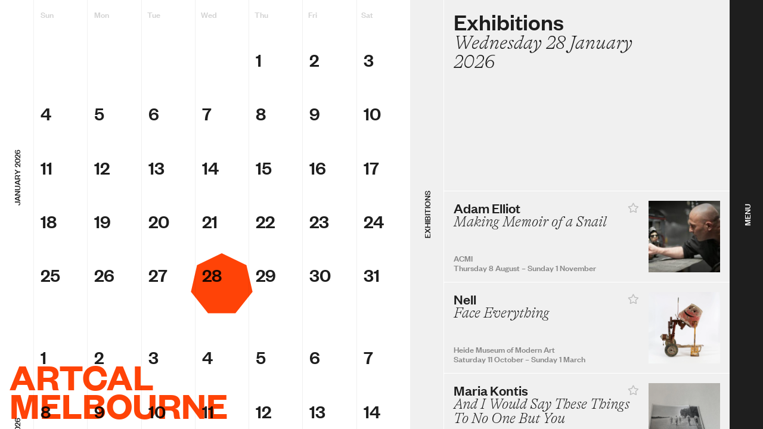

--- FILE ---
content_type: text/css; charset=utf-8
request_url: https://www.artcal.co/_next/static/css/93fd3553859f6329.css
body_size: 1557
content:
.Calendar_container__TdwcU{background:var(--color-white);position:relative;outline:none;-webkit-overflow-scrolling:touch}.Calendar_container__TdwcU:focus{outline:none}@media(min-width:900px){.Calendar_container__TdwcU{overflow-y:auto;overflow-x:hidden;height:100%;position:fixed;width:calc(100% - 30rem);left:0}}@media(min-width:1200px){.Calendar_container__TdwcU{width:calc(100% - 37rem)}}.Calendar_header__LnR07{position:sticky;top:0;left:0;width:100%;display:grid;grid-template-columns:repeat(7,1fr);padding:1rem 0;text-align:center}.Calendar_header__LnR07 h4{opacity:.2}@media(min-width:900px){.Calendar_header__LnR07{padding:1rem 0 0 3.5rem}}@media(min-width:1000px){.Calendar_header__LnR07{grid-column-gap:1.5rem;padding:1rem 1rem 0 4.25rem;text-align:left}}@media(min-width:1380px){.Calendar_header__LnR07{grid-column-gap:2rem;padding:1rem 1rem 0 4.5rem}}@media(min-width:1760px){.Calendar_header__LnR07{grid-column-gap:2.5rem;padding:1rem 1.25rem 0 4.75rem}}@media(min-width:2000px){.Calendar_header__LnR07{grid-column-gap:3rem;padding:1rem 1.5rem 0 5rem}}.Calendar_main__I6qKs{padding:1rem 0 3rem;position:relative}.Calendar_gridLines__jx_7Q{display:flex;flex-direction:row;position:absolute;top:0;left:0;height:100%;width:100%;pointer-events:none;mix-blend-mode:multiply}.Calendar_gridLines__jx_7Q div{border-left:1px solid var(--color-grey);height:100%;width:100%}@media(min-width:900px){.Calendar_gridLines__jx_7Q{padding-left:3.5rem}}.Day_container__FfFwj{padding-top:100%;position:relative}.Day_container__FfFwj:hover .Day_svg__iqO_Y{color:var(--color-grey)}.Day_isActive__KnOCA .Day_svg__iqO_Y{color:var(--color-grey)}.Day_isActive__KnOCA:hover .Day_svg__iqO_Y{color:var(--color-orange)}.Day_dateNumber__ri2q9{font-size:1.5rem;line-height:1;transform:translateY(-4px)}.Day_content__jH_eW{position:absolute;top:0;left:0;width:100%;height:100%;padding:.5rem;text-align:center;display:flex;flex-direction:column;align-items:center;justify-content:center}.Day_todayLabel__ZrfUq{display:none}.Day_svg__iqO_Y,.Day_thumbnailImage__Ax2v6{position:absolute;z-index:0;pointer-events:none;top:-.5rem;left:-.5rem;height:calc(100% + 1rem);width:calc(100% + 1rem);z-index:10;mix-blend-mode:multiply;fill:var(--color-grey)}.Day_container__FfFwj:hover .Day_svg__iqO_Y,.Day_container__FfFwj:hover .Day_thumbnailImage__Ax2v6{animation:Day_spin__Zs0CN 10s linear infinite}.Day_container__FfFwj:hover .Day_thumbnailImage__Ax2v6{animation:inherit}@media(min-width:900px){.Day_isActive__KnOCA .Day_svg__iqO_Y,.Day_svg__iqO_Y,.Day_thumbnailImage__Ax2v6{color:var(--color-orange)}}@media(min-width:1000px){.Day_content__jH_eW{align-items:flex-start;justify-content:flex-start;text-align:left;padding:.75rem}.Day_todayLabel__ZrfUq{display:block;opacity:.2}.Day_dateNumber__ri2q9{font-size:2rem;transform:translateY(0)}}@media(min-width:1380px){.Day_content__jH_eW{padding:1rem}.Day_dateNumber__ri2q9{font-size:2.5rem}}@media(min-width:1500px){.Day_svg__iqO_Y,.Day_thumbnailImage__Ax2v6{top:-1rem;left:-1rem;height:calc(100% + 2rem);width:calc(100% + 2rem)}}@media(min-width:1580px){.Day_dateNumber__ri2q9{font-size:3rem}}@media(min-width:1760px){.Day_content__jH_eW{padding:1.25rem}}@media(min-width:2000px){.Day_content__jH_eW{padding:1.5rem}.Day_dateNumber__ri2q9{font-size:3.5rem}}@keyframes Day_spin__Zs0CN{0%{transform:rotate(0)}to{transform:rotate(1turn)}}.Aside_container__A_mgw{grid-area:aside;display:flex;align-items:center;justify-content:center;padding:1.25rem;width:100%;height:100%}@media(min-width:900px){.Aside_container__A_mgw{width:3.5rem}}.Aside_label__lM8Y5{text-transform:uppercase;text-align:center;white-space:nowrap}@media(min-width:900px){.Aside_label__lM8Y5{transform:rotate(-90deg);transform-origin:center}}.Month_month__iW_gP{width:100%;display:grid;grid-template-columns:1fr;grid-template-rows:auto 1fr;grid-template-areas:"aside" "main";padding:1.5rem 0;overflow:hidden}@media(min-width:900px){.Month_month__iW_gP{grid-template-areas:"aside main";grid-template-columns:auto 1fr;grid-template-rows:1fr}}.Month_monthDates__qzFUm{grid-area:main;background:100}.Month_main__Y6UTD{display:grid;grid-template-columns:var(--grid-template-days)}:root{--color-white:#fff;--color-grey:#f0f0f0;--color-black:#1e1e1e;--color-orange:#ff4307;--color-green:#00d27a;--color-grey-transparent:rgba(0,0,0,.08);--color-white-transparent:hsla(0,0%,100%,.12);--color-placeholder-white:hsla(0,0%,100%,.4);--font-sans:Founders,Helvetica,Arial,sans-serif;--font-serif:Alpina,serif;--grid-template-days:repeat(7,1fr)}body{margin:0;color:var(--color-black);font-family:var(--font-sans);font-weight:400;-webkit-font-smoothing:antialiased;-moz-osx-font-smoothing:grayscale}*{box-sizing:border-box;-webkit-tap-highlight-color:transparent}a{text-decoration:none}a,button{color:inherit;cursor:pointer}button{outline:none;display:block;background:none;font-family:inherit;text-align:inherit;border:0;padding:0;font-size:inherit;text-transform:inherit}@font-face{font-family:Founders;src:url(/fonts/FoundersGrotesk-Medium.woff2);font-weight:400;font-style:normal}@font-face{font-family:Founders;src:url(/fonts/FoundersGrotesk-SemiBold.woff2);font-weight:700;font-style:normal}@font-face{font-family:Alpina;src:url(/fonts/GT-Alpina-Standard-Thin.woff2);font-weight:400;font-style:normal}@font-face{font-family:Alpina;src:url(/fonts/GT-Alpina-Standard-Thin-Italic.woff2);font-weight:400;font-style:italic}.h1,button,h1{margin:0;font-weight:inherit}.h1,h1{font-family:var(--font-sans);font-style:normal;font-size:1.75rem;line-height:1}@media(min-width:1200px){.h1,h1{font-size:2.5rem}}.h2,h2{font-family:var(--font-serif);font-size:1.75rem;line-height:1;font-weight:inherit;font-style:italic;margin:0}@media(min-width:1200px){.h2,h2{font-size:2rem}}h3{font-size:1.5rem}.h4,h3,h4,label{line-height:1;font-weight:inherit;margin:0}.h4,h4,label{font-family:var(--font-sans);font-size:.75rem}@media(min-width:1200px){.h4,h4,label{font-size:.875rem;line-height:1rem}}p{font-family:var(--font-serif);line-height:1.25;margin:0}p+p{margin-top:.75rem}p a{text-decoration:underline}.heading-italic{grid-area:title;font-family:var(--font-serif);font-size:1.25rem;line-height:1;font-style:italic;margin:0 0 1rem}@media(min-width:1200px){.heading-italic{font-size:1.5rem}}

--- FILE ---
content_type: text/css; charset=utf-8
request_url: https://www.artcal.co/_next/static/css/bd5fff40fc0ae9c9.css
body_size: 4555
content:
.PanelPage_container__tiRvu{background:inherit;color:inherit;border-width:1px 0 0;border-style:solid;border-color:inherit;overflow-y:auto;overflow-x:hidden;position:absolute;top:52px;right:0;height:calc(100% - 52px);width:100%;scroll-behavior:smooth}@media(min-width:900px){.PanelPage_container__tiRvu{top:0;height:100%;width:23rem;border-width:0 0 0 1px}}@media(min-width:1200px){.PanelPage_container__tiRvu{width:30rem}}.Submit_container__dVcfS{background:var(--color-black);color:var(--color-white);height:100%;overflow-y:auto;overflow-x:hidden;position:fixed;top:0;right:0;width:30rem}.Submit_main__k0TN_{grid-area:main;border-left:1px solid var(--color-white-transparent);overflow-y:auto;overflow-x:hidden;-webkit-overflow-scrolling:touch}.Submit_main__k0TN_:focus{outline:none}.Submit_header__hqQNh{padding:1rem;height:12.5rem}@media(min-width:900px){.Submit_header__hqQNh{height:15rem}}@media(min-width:1200px){.Submit_header__hqQNh{height:20rem}}.Submit_form__FmkXs{padding:0 0 env(safe-area-inset-bottom)}.Submit_form__FmkXs fieldset{border:none;padding:0;margin:0 0 4rem}.Submit_form__FmkXs legend{padding:0 1rem 1rem}.Submit_submitButton__dKVgS{font-family:var(--font-serif);font-style:italic;color:var(--color-white);font-size:1.5rem;line-height:1;background:var(--color-green);text-align:center;border-top:1px solid var(--color-white-transparent);width:100%;padding:1.5rem}.Submit_submitButton__dKVgS:disabled{background:transparent;color:var(--color-black);opacity:.2;cursor:not-allowed}.Submit_fields__MiZw9{transition:opacity .3s}.Submit_loadingIcon__AxGPq:after{content:"🕐";animation:Submit_loader__VvuNY 4s linear infinite}@keyframes Submit_loader__VvuNY{0%{content:"🕐"}8%{content:"🕑"}16%{content:"🕒"}24%{content:"🕓"}32%{content:"🕔"}40%{content:"🕕"}48%{content:"🕖"}56%{content:"🕗"}64%{content:"🕘"}72%{content:"🕙"}80%{content:"🕚"}88%{content:"🕛"}}.Submit_successMessage__9Y2RT{height:100%;display:flex;flex-direction:column;justify-content:center;text-align:center}.Submit_successMessage__9Y2RT h3{font-family:var(--font-serif);margin-bottom:1.5rem}.Submit_successMessage__9Y2RT h4{text-transform:uppercase}.FormElements_container__roz_r{border-top:1px solid var(--color-white-transparent);padding:1rem}.FormElements_container__roz_r:last-child{border-bottom:1px solid var(--color-white-transparent)}.FormElements_container__roz_r input{font-family:var(--font-serif);color:inherit;background:transparent;border:none;outline:none;font-size:1.5rem;line-height:1;display:block;margin:0;width:100%;padding:0;font-feature-settings:"ss04"}.FormElements_container__roz_r input::-moz-placeholder{font-style:italic}.FormElements_container__roz_r input:-ms-input-placeholder{font-style:italic}.FormElements_container__roz_r input::placeholder{font-style:italic}.FormElements_container__roz_r textarea{font-family:var(--font-serif);color:inherit;background:transparent;border:none;outline:none;font-size:1.5rem;line-height:1;display:block;margin:0;width:100%;padding:0;resize:none;font-feature-settings:"ss04"}.FormElements_container__roz_r textarea::-moz-placeholder{font-style:italic}.FormElements_container__roz_r textarea:-ms-input-placeholder{font-style:italic}.FormElements_container__roz_r textarea::placeholder{font-style:italic}.FormElements_combobox__AZ35W{margin-top:1rem;border:1px solid var(--color-white-transparent);padding:.25rem 0}.FormElements_comboboxItem__bTcP6{padding:.75rem 1rem;cursor:pointer}.FormElements_highlightedComboboxItem__j4GhQ{background:var(--color-green);font-style:italic}.FormElements_lightStyles__R_nD_,.FormElements_lightStyles__R_nD_:last-child{border-color:var(--color-white)}.DatePicker_container__7Mq4j{border-top:1px solid var(--color-white-transparent);padding:1rem}.DatePicker_inputArea__GTHw4{display:grid;grid-template-columns:1fr 1fr}.DatePicker_placeholder__Zw9zS{font-style:italic;opacity:.4;cursor:pointer}.DatePicker_dateValue__9HxDG,.DatePicker_placeholder__Zw9zS{font-family:var(--font-serif);display:block;font-size:1.5rem;line-height:1}.DatePicker_dateValue__9HxDG{cursor:default}.DatePicker_box__2yp5R{border:1px solid var(--color-white-transparent);margin-top:1rem}.DatePicker_monthSelector__xsypG{padding:1rem;display:grid;grid-template-columns:auto 1fr auto}.DatePicker_monthSelector__xsypG p{text-align:center}.DatePicker_monthSelector__xsypG button{font-size:1.5rem;line-height:1.25rem;font-style:normal;color:inherit;font-family:var(--font-serif);font-feature-settings:"case";padding:0;border:none;cursor:pointer}.DatePicker_monthSelector__xsypG button:disabled{color:var(--color-placeholder-white);cursor:not-allowed}.DatePicker_days__f2rAQ{display:grid;grid-template-columns:repeat(7,1fr);padding:.5rem 0}.DatePicker_days__f2rAQ span{width:100%;text-align:center;font-size:.75rem;line-height:1;opacity:.4}.DatePicker_calendarArea__mKcXb{display:grid;grid-template-columns:repeat(7,1fr);grid-row-gap:2px;width:100%;padding:.5rem 0;border-top:1px solid var(--color-white-transparent);justify-items:center;position:relative}.DatePicker_date__4ZoHv{position:relative;width:100%;display:flex;justify-content:center}.DatePicker_date__4ZoHv button{height:3rem;width:3rem;font-size:1.25rem;line-height:1;text-align:center;display:block;font-family:inherit;color:inherit;border-radius:50%;padding:0;display:flex;align-items:center;justify-content:center;cursor:pointer;z-index:1}.DatePicker_date__4ZoHv button:disabled{color:var(--color-placeholder-white);cursor:not-allowed}.DatePicker_date__4ZoHv button:hover:enabled{border:1px solid var(--color-green)}.DatePicker_startDate__j6Iy4 button{background:var(--color-green)}.DatePicker_startDate__j6Iy4:after{width:50%;left:50%}.DatePicker_betweenDate__p8RkW:after,.DatePicker_startDate__j6Iy4:after{content:"";height:100%;background:var(--color-white-transparent);position:absolute;top:0}.DatePicker_betweenDate__p8RkW:after{width:100%;left:0}.DatePicker_endDate__b__Ai button{background:var(--color-green)}.DatePicker_betweenDate__p8RkW+.DatePicker_endDate__b__Ai:after,.DatePicker_startDate__j6Iy4+.DatePicker_endDate__b__Ai:after{content:"";height:100%;width:50%;background:var(--color-white-transparent);position:absolute;left:0;top:0}.DatePicker_fauxInput__Hh1n_ button{display:none;margin-left:.5rem}.DatePicker_fauxInput__Hh1n_:hover button{display:block}.DatePicker_valueArea__BSGWo{display:flex}.DatePicker_gridLines__WY2ca{display:grid;grid-template-columns:repeat(7,1fr);position:absolute;top:0;left:0;height:100%;width:100%;pointer-events:none}.DatePicker_gridLines__WY2ca div+div{border-left:1px solid var(--color-white-transparent)}.DeleteButton_container__mrwEI{background:var(--color-white-transparent);color:#fff;height:1.5rem;width:1.5rem;border-radius:50%;padding:.25rem}.DeleteButton_container__mrwEI svg{display:block;stroke:var(--color-white)}.DeleteButton_darkContainer__20da4{background:var(--color-grey)}.DeleteButton_darkContainer__20da4 svg{stroke:var(--color-black)}.ImageUploader_container__xfiDP{border-top:1px solid var(--color-white-transparent);padding:1rem}.ImageUploader_container__xfiDP:last-child{border-bottom:1px solid var(--color-white-transparent)}.ImageUploader_container__xfiDP input{color:var(--color-white);border:none;display:block;margin:0;padding:0}.ImageUploader_container__xfiDP input,.ImageUploader_dropzone__mBUVq{font-family:var(--font-serif);background:transparent;outline:none;font-size:1.5rem;line-height:1;width:100%}.ImageUploader_dropzone__mBUVq{color:var(--color-placeholder-white);font-style:italic;border:1px dashed hsla(0,0%,100%,.2);padding:1rem;margin:.5rem 0 0;cursor:pointer;display:grid;grid-template-columns:1fr auto auto;transition:border-color .2s,color .2s;position:relative}.ImageUploader_dropzone__mBUVq:hover{color:var(--color-white);border-color:var(--color-placeholder-white)}.ImageUploader_dropzone__mBUVq span{z-index:10}.ImageUploader_dropzoneAccept__C0uo8{border-color:var(--color-placeholder-white);color:var(--color-white)}.ImageUploader_dropzoneReject__SEO8_{color:var(--color-white);border-color:var(--color-orange)}.ImageUploader_uploading___BfIZ{color:var(--color-white);border-color:var(--color-green);border-style:solid}.ImageUploader_uploading___BfIZ:hover{border-color:var(--color-green)}.ImageUploader_progressBar__9ZIF4{height:100%;background:var(--color-green);position:absolute;top:0;left:0}.ImageUploader_fileSize__jBS3L{font-size:1rem;line-height:1.5;font-feature-settings:"tnum";font-variant-numeric:tabular-nums;font-style:normal;margin-right:.5rem}.ImageUploader_loadingIcon__hYkqk:after{content:"🕐";animation:ImageUploader_loader__Q0rnG 4s linear infinite}@keyframes ImageUploader_loader__Q0rnG{0%{content:"🕐"}8%{content:"🕑"}16%{content:"🕒"}24%{content:"🕓"}32%{content:"🕔"}40%{content:"🕕"}48%{content:"🕖"}56%{content:"🕗"}64%{content:"🕘"}72%{content:"🕙"}80%{content:"🕚"}88%{content:"🕛"}}.ImageUploader_imagePreview__0g7pK{display:grid;grid-template-columns:1fr auto;grid-column-gap:1rem;border:1px solid var(--color-white-transparent);padding:1rem;margin-top:.5rem}.ImageUploader_imagePreview__0g7pK img{width:auto;max-width:100%;max-height:15rem}.FavButton_favButton__MpHHv{color:silver;display:flex;width:1.2rem;height:1.2rem;flex-shrink:0}.FavButton_favButton__MpHHv:hover{color:var(--color-orange)}.FavButton_favButton__MpHHv.FavButton_active__3RaXA{color:currentColor}.FavButton_favButton__MpHHv.FavButton_active__3RaXA:hover{color:var(--color-orange)}.FavButton_favButton__MpHHv svg{width:100%;height:100%}.ListItem_container__qzNK1{display:grid;grid-template-columns:1fr auto;grid-template-areas:"details image";grid-column-gap:1rem;border-top:1px solid var(--color-white);padding:1rem}.ListItem_container__qzNK1:last-child{border-bottom:1px solid var(--color-white)}.ListItem_container__qzNK1:focus,.ListItem_container__qzNK1:hover{background:rgba(0,0,0,.02)}.ListItem_details__5qyFr{grid-area:details;display:grid;grid-template-rows:auto 1fr auto;grid-template-areas:"artist" "title" "meta"}.ListItem_artist__i7V8V{grid-area:artist;font-family:var(--font-sans);font-size:1.25rem;line-height:1;margin:0;display:flex;justify-content:space-between;align-items:baseline}@media(min-width:1200px){.ListItem_artist__i7V8V{font-size:1.5rem}}.ListItem_meta__eNRG_{font-size:.75rem;line-height:1;margin:0;opacity:.5}@media(min-width:1200px){.ListItem_meta__eNRG_{font-size:.875rem;line-height:1rem}}.ListItem_imageContainer__Sq_QD{background:rgba(0,0,0,.04);grid-area:image;height:5rem;width:5rem}@media(min-width:1200px){.ListItem_imageContainer__Sq_QD{height:7.5rem;width:7.5rem}}.ListItem_image__VzI36{height:100%;width:100%;display:block;-o-object-fit:cover;object-fit:cover}.ListItem_favButton__O64SX{color:silver}.ListItem_favButton__O64SX:hover{color:var(--color-orange)}.ListItem_favButton__O64SX.ListItem_active__HXRCo{color:currentColor}.ListItem_darkStyles__KNmjd{border-color:var(--color-white-transparent)}.ListItem_darkStyles__KNmjd:hover{background-color:var(--color-white-transparent)}.ListItem_darkStyles__KNmjd:last-child{border-color:var(--color-white-transparent)}.ListItem_darkStyles__KNmjd .ListItem_meta__eNRG_{opacity:1}.Favourites_container__TpfFA{padding-bottom:3rem}@media(min-width:900px){.Favourites_container__TpfFA{padding-bottom:5rem}}.Favourites_container__TpfFA a{-webkit-text-decoration-color:hsla(0,0%,100%,.5);text-decoration-color:hsla(0,0%,100%,.5)}.Favourites_header__ob8E4{padding:1rem;height:12.5rem}@media(min-width:900px){.Favourites_header__ob8E4{height:15rem}}@media(min-width:1200px){.Favourites_header__ob8E4{height:20rem}}.Favourites_content__KdDRl{padding:1rem 0}.Favourites_noFavs__7ndwX{text-align:center;padding:0 1rem}.Favourites_noFavs__7ndwX p{font-size:1.5rem}.Favourites_backButton__UA_6W{text-align:center;text-transform:uppercase;display:inline-block;margin-top:1rem}.Favourites_backButton__UA_6W:focus,.Favourites_backButton__UA_6W:hover{text-decoration:underline}.About_container__E3CTg{padding-bottom:3rem}@media(min-width:900px){.About_container__E3CTg{padding-bottom:5rem}}.About_container__E3CTg a{-webkit-text-decoration-color:hsla(0,0%,100%,.5);text-decoration-color:hsla(0,0%,100%,.5)}.About_header__XIoee{padding:1rem;height:12.5rem}@media(min-width:900px){.About_header__XIoee{height:15rem}}@media(min-width:1200px){.About_header__XIoee{height:20rem}}.About_content__dY8RO{padding:1rem}.MenuPanel_container__O6jxP{background-color:var(--color-black);color:var(--color-white);display:grid;height:100%;position:fixed;z-index:50;left:0;top:0;width:100%;border-color:var(--color-white-transparent);border-style:solid;border-width:0;grid-template-areas:"aside" "main";grid-template-columns:1fr;grid-template-rows:auto 1fr;transition:transform .25s}@media(min-width:900px){.MenuPanel_container__O6jxP{grid-template-areas:"aside main";grid-template-columns:auto 1fr;grid-template-rows:1fr;z-index:70;top:0;right:-23rem;left:auto;width:26.5rem}}@media(min-width:1200px){.MenuPanel_container__O6jxP{right:-30rem;width:33.5rem}}.MenuPanel_isOpen__o96E7{transform:translateY(0);top:0}@media(min-width:900px){.MenuPanel_isOpen__o96E7{transform:translateX(-23rem);top:0}}@media(min-width:1200px){.MenuPanel_isOpen__o96E7{transform:translateX(-30rem)}}.MenuPanel_isClosed__5ePOn{transform:translateY(100%);top:-3.25rem;top:calc(-3.25rem - (env(safe-area-inset-bottom) / 2))}@media(min-width:900px){.MenuPanel_isClosed__5ePOn{transform:translateX(0);top:0}}.MenuPanel_main__EDA_h{grid-area:main;overflow-y:auto;overflow-x:hidden;-webkit-overflow-scrolling:touch;border-width:1px 0 0;border-style:inherit;border-color:inherit}.MenuPanel_main__EDA_h:focus{outline:none}@media(min-width:900px){.MenuPanel_main__EDA_h{border-width:0 0 0 1px}}.MenuPanel_mainClosed__n7wav{opacity:0;transition:opacity .25s}.MenuPanel_header__wyuHm{padding:1rem;height:12.5rem}@media(min-width:900px){.MenuPanel_header__wyuHm{height:15rem}}@media(min-width:1200px){.MenuPanel_header__wyuHm{height:20rem}}.MenuPanel_nav__LQOj9{border:0 solid;border-color:inherit;display:grid;grid-template-rows:auto auto 1fr;height:100%}.MenuPanel_navLink__OXPDg{display:flex;justify-content:space-between;padding:1rem 1.5rem 1rem 1rem;font-style:normal;width:100%;border-width:1px 0 0;border-style:solid;border-color:inherit}.MenuPanel_navLink__OXPDg:last-child{border-bottom-width:1px}.MenuPanel_navLink__OXPDg:hover{background:hsla(0,0%,100%,.04)}.MenuPanel_navTitle__DpGze{transform:translateY(-2px)}.MenuPanel_navIcon__uwJHQ{font-style:normal;text-align:right;font-feature-settings:"case"}.MenuPanel_footer__jxdIC{padding:1rem 1rem calc(1rem + (env(safe-area-inset-bottom) / 2));align-self:flex-end}.MenuPanel_footer__jxdIC a{text-decoration:underline;-webkit-text-decoration-color:hsla(0,0%,100%,.5);text-decoration-color:hsla(0,0%,100%,.5)}.MenuPanel_animatedPanel__3kLyG{background-color:var(--color-black);position:absolute;top:0;left:0;bottom:0;right:0;will-change:transform;z-index:-1;transform-origin:right}@media(min-width:1200px){.MenuPanel_navIcon__uwJHQ{transform:translateY(4px)}}.Logo_container__B0M6K{font-size:2.5rem;line-height:.75;color:var(--color-orange);mix-blend-mode:multiply;position:fixed;left:0;bottom:calc(3.25rem);bottom:calc(3.25rem + (env(safe-area-inset-bottom) / 2));margin-bottom:1rem;width:100%;z-index:50;font-weight:700;text-transform:uppercase;display:flex;flex-direction:column;align-items:center;text-align:center}@media(min-width:900px){.Logo_container__B0M6K{font-size:3rem;width:auto;bottom:0;align-items:flex-start;text-align:left;margin-left:1rem}}@media(min-width:1100px){.Logo_container__B0M6K{font-size:4rem}}.Logo_button__TXTwE{display:block;line-height:inherit;color:#d6d6d6;width:100%}.Logo_button__TXTwE:hover{color:var(--color-black)}.Logo_button__TXTwE:focus{outline:0}.Logo_list__iiJy3{position:absolute;bottom:0;pointer-events:none}.Logo_active__UC_Ds{color:var(--color-orange)}.ListingPanel_desktopContainer__W1WLy,.ListingPanel_mobileContainer__9XOzd{background:var(--color-grey);border-color:var(--color-white);border-width:0;height:100%;position:fixed;display:grid}.ListingPanel_desktopContainer__W1WLy a,.ListingPanel_mobileContainer__9XOzd a{-webkit-text-decoration-color:rgba(31,31,31,.5);text-decoration-color:rgba(31,31,31,.5)}.ListingPanel_desktopContainer__W1WLy{grid-template-areas:"aside main";grid-template-columns:auto 1fr;grid-template-rows:1fr;top:0;right:3.5rem;left:auto;width:26.5rem;z-index:40}@media(min-width:1200px){.ListingPanel_desktopContainer__W1WLy{width:33.5rem}}@media(max-width:899px){.ListingPanel_desktopContainer__W1WLy{display:none!important}}.ListingPanel_mobileContainer__9XOzd{grid-template-areas:"aside" "main";grid-template-columns:1fr;grid-template-rows:auto 1fr;top:0;left:0;width:100%;z-index:60}@media(min-width:900px){.ListingPanel_mobileContainer__9XOzd{display:none!important}}.ListingPanel_main__gY1Vi{grid-area:main;border-top:1px solid var(--color-white);overflow-y:auto;overflow-x:hidden;-webkit-overflow-scrolling:touch}.ListingPanel_main__gY1Vi:focus{outline:none}@media(min-width:900px){.ListingPanel_main__gY1Vi{border-top:none;border-left:1px solid var(--color-white)}}.ListingPanel_header__Yic_a{padding:1rem;height:12.5rem}@media(min-width:900px){.ListingPanel_header__Yic_a{height:15rem}}@media(min-width:1200px){.ListingPanel_header__Yic_a{height:20rem}}.ListingPanel_list__fJ3Wg{padding-bottom:3rem}@media(min-width:900px){.ListingPanel_list__fJ3Wg{padding-bottom:5rem}}.ListingPanel_suggestBlock__AYBnL{display:none;text-align:center;border-top:1px solid var(--color-white);padding:2rem 1rem}.ListingPanel_suggestBlock__AYBnL button{width:100%;margin-bottom:0}@media(min-width:900px){.ListingPanel_suggestBlock__AYBnL{display:inherit}}.PanelIndex_container__kIgjs{background:inherit;color:inherit;border:0 inherit;border-color:inherit}.GoogleStaticMap_googleMapAnchor__5yhdZ{margin-top:1rem;display:block;position:relative}.GoogleStaticMap_googleMapAnchor__5yhdZ:after{content:"";position:absolute;top:0;bottom:0;left:0;right:0;width:1rem;height:1rem;background-color:var(--color-orange);margin:auto;clip-path:polygon(50% 0,90% 20%,100% 60%,75% 100%,25% 100%,0 60%,10% 20%)}.GoogleStaticMap_googleMapImage__ytWqQ{width:100%}.SaveToCalendar_ul__Ca7Av{padding:0;margin:0;list-style:none;display:flex;font-family:var(--font-serif)}.SaveToCalendar_link__KzxE4{margin-right:1rem;text-decoration:underline;-webkit-text-decoration-color:rgba(31,31,31,.5);text-decoration-color:rgba(31,31,31,.5)}.SaveToCalendar_link__KzxE4:focus,.SaveToCalendar_link__KzxE4:hover{text-decoration:none}.SuggestChangeForm_outer__1USzG{border-top:1px solid var(--color-white)}.SuggestChangeForm_outer__1USzG button{text-align:center;display:inline-block;margin:0;padding:1.5rem 1rem;width:100%}.SuggestChangeForm_div__4I9B1{overflow:hidden;will-change:height}.SuggestChangeForm_headerBlock__KRcv3{padding:1rem 1rem 5rem}.SuggestChangeForm_successBlock__CvCWG{position:fixed;bottom:0;top:0;padding:0 2rem;width:30rem;z-index:1;display:flex;flex-direction:column;justify-content:center;font-size:1.5rem;text-align:center;background-color:var(--color-grey)}.SuggestChangeForm_backTicker__h_4mL{text-transform:uppercase;font-size:1rem;margin-top:1rem}.SuggestChangeForm_backTicker__h_4mL:focus,.SuggestChangeForm_backTicker__h_4mL:hover{text-decoration:underline}.ExhibitionDetail_container__GOI5f{padding-bottom:3rem}.ExhibitionDetail_container__GOI5f h4{font-size:14px;line-height:16px}@media(min-width:900px){.ExhibitionDetail_container__GOI5f{padding-bottom:5rem}}.ExhibitionDetail_loadingIcon__vwgTa:after{content:"🕐";animation:ExhibitionDetail_loader__zd7Un 4s linear infinite}@keyframes ExhibitionDetail_loader__zd7Un{0%{content:"🕐"}8%{content:"🕑"}16%{content:"🕒"}24%{content:"🕓"}32%{content:"🕔"}40%{content:"🕕"}48%{content:"🕖"}56%{content:"🕗"}64%{content:"🕘"}72%{content:"🕙"}80%{content:"🕚"}88%{content:"🕛"}}.ExhibitionDetail_loading__8gQYG{display:flex;align-items:center;justify-content:center;height:100%}.ExhibitionDetail_loading__8gQYG p{font-family:var(--font-serif);font-style:italic;font-size:1.5rem}.ExhibitionDetail_main__Wxjnv{grid-area:main;border-left:1px solid var(--color-white);overflow-y:auto;overflow-x:hidden;-webkit-overflow-scrolling:touch;padding-bottom:5rem}.ExhibitionDetail_main__Wxjnv:focus{outline:none}.ExhibitionDetail_imageContainer__4NZkK{padding-top:100%;position:relative;overflow:hidden;background:rgba(0,0,0,.04)}.ExhibitionDetail_image__z_n_I{position:absolute;top:0;left:0;height:100%;display:block;width:100%;-o-object-fit:cover;object-fit:cover}.ExhibitionDetail_imagePlaceholder__f40tz{filter:blur(10px);transform:scale(1.1);transform-origin:center}.ExhibitionDetail_headline__DIo4i{display:grid;grid-template-rows:auto 1fr auto;grid-template-areas:"artist" "title" "meta";padding:1rem;position:relative}.ExhibitionDetail_title__zLtVQ{grid-area:title;margin:0 0 2rem}@media(min-width:900px){.ExhibitionDetail_title__zLtVQ{margin:0 0 3rem}}.ExhibitionDetail_block__sTUEH{border-top:1px solid var(--color-white);padding:1rem}.ExhibitionDetail_block__sTUEH:last-child{border-bottom:1px solid var(--color-white)}.ExhibitionDetail_block__sTUEH a:focus,.ExhibitionDetail_block__sTUEH a:hover{text-decoration:none}.ExhibitionDetail_favButton__weHNa{position:absolute;right:1rem;top:1rem;width:1.5rem;height:1.5rem}.ExhibitionDetail_disclaimer__CTlbQ{border-top:1px solid var(--color-white);padding:1rem}.ExhibitionDetail_disclaimer__CTlbQ p{font-size:.75rem;font-style:italic}.ExhibitionDetail_disclaimer__CTlbQ a:focus,.ExhibitionDetail_disclaimer__CTlbQ a:hover{text-decoration:none}

--- FILE ---
content_type: application/javascript; charset=utf-8
request_url: https://www.artcal.co/_next/static/chunks/316-8da057ffaf790055.js
body_size: 75133
content:
(self.webpackChunk_N_E=self.webpackChunk_N_E||[]).push([[316],{7497:function(e){window,e.exports=function(e){var t={};function r(n){if(t[n])return t[n].exports;var o=t[n]={i:n,l:!1,exports:{}};return e[n].call(o.exports,o,o.exports,r),o.l=!0,o.exports}return r.m=e,r.c=t,r.d=function(e,t,n){r.o(e,t)||Object.defineProperty(e,t,{enumerable:!0,get:n})},r.r=function(e){"undefined"!=typeof Symbol&&Symbol.toStringTag&&Object.defineProperty(e,Symbol.toStringTag,{value:"Module"}),Object.defineProperty(e,"__esModule",{value:!0})},r.t=function(e,t){if(1&t&&(e=r(e)),8&t)return e;if(4&t&&"object"==typeof e&&e&&e.__esModule)return e;var n=Object.create(null);if(r.r(n),Object.defineProperty(n,"default",{enumerable:!0,value:e}),2&t&&"string"!=typeof e)for(var o in e)r.d(n,o,function(t){return e[t]}.bind(null,o));return n},r.n=function(e){var t=e&&e.__esModule?function(){return e.default}:function(){return e};return r.d(t,"a",t),t},r.o=function(e,t){return Object.prototype.hasOwnProperty.call(e,t)},r.p="",r(r.s=11)}([function(e,t,r){"use strict";const n=r(12);e.exports=function(e,...t){if(!e){if(1===t.length&&t[0]instanceof Error)throw t[0];throw new n(t)}}},function(e,t,r){"use strict";const n=r(0),o=r(12),s=r(29);let i,a;const l={isoDate:/^(?:[-+]\d{2})?(?:\d{4}(?!\d{2}\b))(?:(-?)(?:(?:0[1-9]|1[0-2])(?:\1(?:[12]\d|0[1-9]|3[01]))?|W(?:[0-4]\d|5[0-2])(?:-?[1-7])?|(?:00[1-9]|0[1-9]\d|[12]\d{2}|3(?:[0-5]\d|6[1-6])))(?![T]$|[T][\d]+Z$)(?:[T\s](?:(?:(?:[01]\d|2[0-3])(?:(:?)[0-5]\d)?|24\:?00)(?:[.,]\d+(?!:))?)(?:\2[0-5]\d(?:[.,]\d+)?)?(?:[Z]|(?:[+-])(?:[01]\d|2[0-3])(?::?[0-5]\d)?)?)?)?$/};t.version=s.version,t.defaults={abortEarly:!0,allowUnknown:!1,cache:!0,context:null,convert:!0,dateFormat:"iso",errors:{escapeHtml:!1,label:"path",language:null,render:!0,stack:!1,wrap:{label:'"',array:"[]"}},externals:!0,messages:{},nonEnumerables:!1,noDefaults:!1,presence:"optional",skipFunctions:!1,stripUnknown:!1,warnings:!1},t.symbols={any:Symbol.for("@hapi/joi/schema"),arraySingle:Symbol("arraySingle"),deepDefault:Symbol("deepDefault"),literal:Symbol("literal"),override:Symbol("override"),prefs:Symbol("prefs"),ref:Symbol("ref"),values:Symbol("values"),template:Symbol("template")},t.assertOptions=function(e,t,r="Options"){n(e&&"object"==typeof e&&!Array.isArray(e),"Options must be of type object");const o=Object.keys(e).filter((e=>!t.includes(e)));n(0===o.length,"".concat(r," contain unknown keys: ").concat(o))},t.checkPreferences=function(e){a=a||r(16);const t=a.preferences.validate(e);if(t.error)throw new o([t.error.details[0].message])},t.compare=function(e,t,r){switch(r){case"=":return e===t;case">":return e>t;case"<":return e<t;case">=":return e>=t;case"<=":return e<=t}},t.default=function(e,t){return void 0===e?t:e},t.isIsoDate=function(e){return l.isoDate.test(e)},t.isNumber=function(e){return"number"==typeof e&&!isNaN(e)},t.isResolvable=function(e){return!!e&&(e[t.symbols.ref]||e[t.symbols.template])},t.isSchema=function(e,r={}){const o=e&&e[t.symbols.any];return!!o&&(n(r.legacy||o.version===t.version,"Cannot mix different versions of joi schemas"),!0)},t.isValues=function(e){return e[t.symbols.values]},t.limit=function(e){return Number.isSafeInteger(e)&&e>=0},t.preferences=function(e,n){i=i||r(9),e=e||{},n=n||{};const o=Object.assign({},e,n);return n.errors&&e.errors&&(o.errors=Object.assign({},e.errors,n.errors),o.errors.wrap=Object.assign({},e.errors.wrap,n.errors.wrap)),n.messages&&(o.messages=i.compile(n.messages,e.messages)),delete o[t.symbols.prefs],o},t.tryWithPath=function(e,t,r={}){try{return e()}catch(e){throw void 0!==e.path?e.path=t+"."+e.path:e.path=t,r.append&&(e.message="".concat(e.message," (").concat(e.path,")")),e}},t.validateArg=function(e,r,{assert:n,message:o}){if(t.isSchema(n)){const t=n.validate(e);if(!t.error)return;return t.error.message}if(!n(e))return r?"".concat(r," ").concat(o):o},t.verifyFlat=function(e,t){for(const r of e)n(!Array.isArray(r),"Method no longer accepts array arguments:",t)}},function(e,t,r){"use strict";const n=r(6),o=r(13),s=r(14),i={needsProtoHack:new Set([o.set,o.map,o.weakSet,o.weakMap])};e.exports=i.clone=function(e,t={},r=null){if("object"!=typeof e||null===e)return e;let n=i.clone,a=r;if(t.shallow){if(!0!==t.shallow)return i.cloneWithShallow(e,t);n=e=>e}else if(a){const t=a.get(e);if(t)return t}else a=new Map;const l=o.getInternalProto(e);if(l===o.buffer)return!1;if(l===o.date)return new Date(e.getTime());if(l===o.regex)return new RegExp(e);const c=i.base(e,l,t);if(c===e)return e;if(a&&a.set(e,c),l===o.set)for(const o of e)c.add(n(o,t,a));else if(l===o.map)for(const[o,s]of e)c.set(o,n(s,t,a));const u=s.keys(e,t);for(const s of u){if("__proto__"===s)continue;if(l===o.array&&"length"===s){c.length=e.length;continue}const r=Object.getOwnPropertyDescriptor(e,s);r?r.get||r.set?Object.defineProperty(c,s,r):r.enumerable?c[s]=n(e[s],t,a):Object.defineProperty(c,s,{enumerable:!1,writable:!0,configurable:!0,value:n(e[s],t,a)}):Object.defineProperty(c,s,{enumerable:!0,writable:!0,configurable:!0,value:n(e[s],t,a)})}return c},i.cloneWithShallow=function(e,t){const r=t.shallow;(t=Object.assign({},t)).shallow=!1;const o=new Map;for(const s of r){const t=n(e,s);"object"!=typeof t&&"function"!=typeof t||o.set(t,t)}return i.clone(e,t,o)},i.base=function(e,t,r){if(!1===r.prototype)return i.needsProtoHack.has(t)?new t.constructor:t===o.array?[]:{};const n=Object.getPrototypeOf(e);if(n&&n.isImmutable)return e;if(t===o.array){const e=[];return n!==t&&Object.setPrototypeOf(e,n),e}if(i.needsProtoHack.has(t)){const e=new n.constructor;return n!==t&&Object.setPrototypeOf(e,n),e}return Object.create(n)}},function(e,t,r){"use strict";const n=r(0),o=r(34),s=r(1),i=r(9);e.exports=o.extend({type:"any",flags:{only:{default:!1}},terms:{alterations:{init:null},examples:{init:null},externals:{init:null},metas:{init:[]},notes:{init:[]},shared:{init:null},tags:{init:[]},whens:{init:null}},rules:{custom:{method(e,t){return n("function"==typeof e,"Method must be a function"),n(void 0===t||t&&"string"==typeof t,"Description must be a non-empty string"),this.$_addRule({name:"custom",args:{method:e,description:t}})},validate(e,t,{method:r}){try{return r(e,t)}catch(e){return t.error("any.custom",{error:e})}},args:["method","description"],multi:!0},messages:{method(e){return this.prefs({messages:e})}},shared:{method(e){n(s.isSchema(e)&&e._flags.id,"Schema must be a schema with an id");const t=this.clone();return t.$_terms.shared=t.$_terms.shared||[],t.$_terms.shared.push(e),t.$_mutateRegister(e),t}},warning:{method(e,t){return n(e&&"string"==typeof e,"Invalid warning code"),this.$_addRule({name:"warning",args:{code:e,local:t},warn:!0})},validate:(e,t,{code:r,local:n})=>t.error(r,n),args:["code","local"],multi:!0}},modifiers:{keep(e,t=!0){e.keep=t},message(e,t){e.message=i.compile(t)},warn(e,t=!0){e.warn=t}},manifest:{build(e,t){for(const r in t){const n=t[r];if(["examples","externals","metas","notes","tags"].includes(r))for(const t of n)e=e[r.slice(0,-1)](t);else if("alterations"!==r)if("whens"!==r){if("shared"===r)for(const t of n)e=e.shared(t)}else for(const t of n){const{ref:r,is:n,not:o,then:s,otherwise:i,concat:a}=t;e=a?e.concat(a):r?e.when(r,{is:n,not:o,then:s,otherwise:i,switch:t.switch,break:t.break}):e.when(n,{then:s,otherwise:i,break:t.break})}else{const t={};for(const{target:e,adjuster:r}of n)t[e]=r;e=e.alter(t)}}return e}},messages:{"any.custom":"{{#label}} failed custom validation because {{#error.message}}","any.default":"{{#label}} threw an error when running default method","any.failover":"{{#label}} threw an error when running failover method","any.invalid":"{{#label}} contains an invalid value","any.only":'{{#label}} must be {if(#valids.length == 1, "", "one of ")}{{#valids}}',"any.ref":'{{#label}} {{#arg}} references "{{#ref}}" which {{#reason}}',"any.required":"{{#label}} is required","any.unknown":"{{#label}} is not allowed"}})},function(e,t,r){"use strict";const n=r(32),o=r(1),s=r(7);t.Report=class{constructor(e,r,n,o,s,i,a){if(this.code=e,this.flags=o,this.messages=s,this.path=i.path,this.prefs=a,this.state=i,this.value=r,this.message=null,this.template=null,this.local=n||{},this.local.label=t.label(this.flags,this.state,this.prefs,this.messages),void 0===this.value||this.local.hasOwnProperty("value")||(this.local.value=this.value),this.path.length){const e=this.path[this.path.length-1];"object"!=typeof e&&(this.local.key=e)}}_setTemplate(e){if(this.template=e,!this.flags.label&&0===this.path.length){const e=this._template(this.template,"root");e&&(this.local.label=e)}}toString(){if(this.message)return this.message;const e=this.code;if(!this.prefs.errors.render)return this.code;const t=this._template(this.template)||this._template(this.prefs.messages)||this._template(this.messages);return void 0===t?'Error code "'.concat(e,'" is not defined, your custom type is missing the correct messages definition'):(this.message=t.render(this.value,this.state,this.prefs,this.local,{errors:this.prefs.errors,messages:[this.prefs.messages,this.messages]}),this.prefs.errors.label||(this.message=this.message.replace(/^"" /,"").trim()),this.message)}_template(e,r){return t.template(this.value,e,r||this.code,this.state,this.prefs)}},t.path=function(e){let t="";for(const r of e)"object"!=typeof r&&("string"==typeof r?(t&&(t+="."),t+=r):t+="[".concat(r,"]"));return t},t.template=function(e,t,r,n,i){if(!t)return;if(s.isTemplate(t))return"root"!==r?t:null;let a=i.errors.language;return o.isResolvable(a)&&(a=a.resolve(e,n,i)),a&&t[a]&&void 0!==t[a][r]?t[a][r]:t[r]},t.label=function(e,r,n,o){if(e.label)return e.label;if(!n.errors.label)return"";let s=r.path;return"key"===n.errors.label&&r.path.length>1&&(s=r.path.slice(-1)),t.path(s)||t.template(null,n.messages,"root",r,n)||o&&t.template(null,o,"root",r,n)||"value"},t.process=function(e,r,n){if(!e)return null;const{override:o,message:s,details:i}=t.details(e);if(o)return o;if(n.errors.stack)return new t.ValidationError(s,i,r);const a=Error.stackTraceLimit;Error.stackTraceLimit=0;const l=new t.ValidationError(s,i,r);return Error.stackTraceLimit=a,l},t.details=function(e,t={}){let r=[];const n=[];for(const o of e){if(o instanceof Error){if(!1!==t.override)return{override:o};const e=o.toString();r.push(e),n.push({message:e,type:"override",context:{error:o}});continue}const e=o.toString();r.push(e),n.push({message:e,path:o.path.filter((e=>"object"!=typeof e)),type:o.code,context:o.local})}return r.length>1&&(r=[...new Set(r)]),{message:r.join(". "),details:n}},t.ValidationError=class extends Error{constructor(e,t,r){super(e),this._original=r,this.details=t}static isError(e){return e instanceof t.ValidationError}},t.ValidationError.prototype.isJoi=!0,t.ValidationError.prototype.name="ValidationError",t.ValidationError.prototype.annotate=n.error},function(e,t,r){"use strict";const n=r(0),o=r(2),s=r(6),i=r(1);let a;const l={symbol:Symbol("ref"),defaults:{adjust:null,in:!1,iterables:null,map:null,separator:".",type:"value"}};t.create=function(e,t={}){n("string"==typeof e,"Invalid reference key:",e),i.assertOptions(t,["adjust","ancestor","in","iterables","map","prefix","separator"]),n(!t.prefix||"object"==typeof t.prefix,"options.prefix must be of type object");const r=Object.assign({},l.defaults,t);delete r.prefix;const o=r.separator,s=l.context(e,o,t.prefix);if(r.type=s.type,e=s.key,"value"===r.type)if(s.root&&(n(!o||e[0]!==o,"Cannot specify relative path with root prefix"),r.ancestor="root",e||(e=null)),o&&o===e)e=null,r.ancestor=0;else if(void 0!==r.ancestor)n(!o||!e||e[0]!==o,"Cannot combine prefix with ancestor option");else{const[t,n]=l.ancestor(e,o);n&&""===(e=e.slice(n))&&(e=null),r.ancestor=t}return r.path=o?null===e?[]:e.split(o):[e],new l.Ref(r)},t.in=function(e,r={}){return t.create(e,Object.assign({},r,{in:!0}))},t.isRef=function(e){return!!e&&!!e[i.symbols.ref]},l.Ref=class{constructor(e){n("object"==typeof e,"Invalid reference construction"),i.assertOptions(e,["adjust","ancestor","in","iterables","map","path","separator","type","depth","key","root","display"]),n([!1,void 0].includes(e.separator)||"string"==typeof e.separator&&1===e.separator.length,"Invalid separator"),n(!e.adjust||"function"==typeof e.adjust,"options.adjust must be a function"),n(!e.map||Array.isArray(e.map),"options.map must be an array"),n(!e.map||!e.adjust,"Cannot set both map and adjust options"),Object.assign(this,l.defaults,e),n("value"===this.type||void 0===this.ancestor,"Non-value references cannot reference ancestors"),Array.isArray(this.map)&&(this.map=new Map(this.map)),this.depth=this.path.length,this.key=this.path.length?this.path.join(this.separator):null,this.root=this.path[0],this.updateDisplay()}resolve(e,t,r,o,s={}){return n(!this.in||s.in,"Invalid in() reference usage"),"global"===this.type?this._resolve(r.context,t,s):"local"===this.type?this._resolve(o,t,s):this.ancestor?"root"===this.ancestor?this._resolve(t.ancestors[t.ancestors.length-1],t,s):(n(this.ancestor<=t.ancestors.length,"Invalid reference exceeds the schema root:",this.display),this._resolve(t.ancestors[this.ancestor-1],t,s)):this._resolve(e,t,s)}_resolve(e,t,r){let n;if("value"===this.type&&t.mainstay.shadow&&!1!==r.shadow&&(n=t.mainstay.shadow.get(this.absolute(t))),void 0===n&&(n=s(e,this.path,{iterables:this.iterables,functions:!0})),this.adjust&&(n=this.adjust(n)),this.map){const e=this.map.get(n);void 0!==e&&(n=e)}return t.mainstay&&t.mainstay.tracer.resolve(t,this,n),n}toString(){return this.display}absolute(e){return[...e.path.slice(0,-this.ancestor),...this.path]}clone(){return new l.Ref(this)}describe(){const e={path:this.path};"value"!==this.type&&(e.type=this.type),"."!==this.separator&&(e.separator=this.separator),"value"===this.type&&1!==this.ancestor&&(e.ancestor=this.ancestor),this.map&&(e.map=[...this.map]);for(const t of["adjust","iterables"])null!==this[t]&&(e[t]=this[t]);return!1!==this.in&&(e.in=!0),{ref:e}}updateDisplay(){const e=null!==this.key?this.key:"";if("value"!==this.type)return void(this.display="ref:".concat(this.type,":").concat(e));if(!this.separator)return void(this.display="ref:".concat(e));if(!this.ancestor)return void(this.display="ref:".concat(this.separator).concat(e));if("root"===this.ancestor)return void(this.display="ref:root:".concat(e));if(1===this.ancestor)return void(this.display="ref:".concat(e||".."));const t=new Array(this.ancestor+1).fill(this.separator).join("");this.display="ref:".concat(t).concat(e||"")}},l.Ref.prototype[i.symbols.ref]=!0,t.build=function(e){return"value"===(e=Object.assign({},l.defaults,e)).type&&void 0===e.ancestor&&(e.ancestor=1),new l.Ref(e)},l.context=function(e,t,r={}){if(e=e.trim(),r){const n=void 0===r.global?"$":r.global;if(n!==t&&e.startsWith(n))return{key:e.slice(n.length),type:"global"};const o=void 0===r.local?"#":r.local;if(o!==t&&e.startsWith(o))return{key:e.slice(o.length),type:"local"};const s=void 0===r.root?"/":r.root;if(s!==t&&e.startsWith(s))return{key:e.slice(s.length),type:"value",root:!0}}return{key:e,type:"value"}},l.ancestor=function(e,t){if(!t)return[1,0];if(e[0]!==t)return[1,0];if(e[1]!==t)return[0,1];let r=2;for(;e[r]===t;)++r;return[r-1,r]},t.toSibling=0,t.toParent=1,t.Manager=class{constructor(){this.refs=[]}register(e,n){if(e)if(n=void 0===n?t.toParent:n,Array.isArray(e))for(const t of e)this.register(t,n);else if(i.isSchema(e))for(const t of e._refs.refs)t.ancestor-n>=0&&this.refs.push({ancestor:t.ancestor-n,root:t.root});else t.isRef(e)&&"value"===e.type&&e.ancestor-n>=0&&this.refs.push({ancestor:e.ancestor-n,root:e.root}),a=a||r(7),a.isTemplate(e)&&this.register(e.refs(),n)}get length(){return this.refs.length}clone(){const e=new t.Manager;return e.refs=o(this.refs),e}reset(){this.refs=[]}roots(){return this.refs.filter((e=>!e.ancestor)).map((e=>e.root))}}},function(e,t,r){"use strict";const n=r(0),o={};e.exports=function(e,t,r){if(!1===t||null==t)return e;"string"==typeof(r=r||{})&&(r={separator:r});const s=Array.isArray(t);n(!s||!r.separator,"Separator option no valid for array-based chain");const i=s?t:t.split(r.separator||".");let a=e;for(let l=0;l<i.length;++l){let e=i[l];const s=r.iterables&&o.iterables(a);if(Array.isArray(a)||"set"===s){const t=Number(e);Number.isInteger(t)&&(e=t<0?a.length+t:t)}if(!a||"function"==typeof a&&!1===r.functions||!s&&void 0===a[e]){n(!r.strict||l+1===i.length,"Missing segment",e,"in reach path ",t),n("object"==typeof a||!0===r.functions||"function"!=typeof a,"Invalid segment",e,"in reach path ",t),a=r.default;break}a=s?"set"===s?[...a][e]:a.get(e):a[e]}return a},o.iterables=function(e){return e instanceof Set?"set":e instanceof Map?"map":void 0}},function(e,t,r){"use strict";const n=r(0),o=r(2),s=r(30),i=r(31),a=r(1),l=r(4),c=r(5),u={symbol:Symbol("template"),opens:new Array(1e3).join("\0"),closes:new Array(1e3).join("\x01"),dateFormat:{date:Date.prototype.toDateString,iso:Date.prototype.toISOString,string:Date.prototype.toString,time:Date.prototype.toTimeString,utc:Date.prototype.toUTCString}};e.exports=u.Template=class{constructor(e,t){n("string"==typeof e,"Template source must be a string"),n(!e.includes("\0")&&!e.includes("\x01"),"Template source cannot contain reserved control characters"),this.source=e,this.rendered=e,this._template=null,this._settings=o(t),this._parse()}_parse(){if(!this.source.includes("{"))return;const e=u.encode(this.source),t=u.split(e);let r=!1;const n=[],o=t.shift();o&&n.push(o);for(const s of t){const e="{"!==s[0],t=e?"}":"}}",o=s.indexOf(t);if(-1===o||"{"===s[1]){n.push("{".concat(u.decode(s)));continue}const i=s.slice(e?0:1,o),a=this._ref(u.decode(i),e);n.push(a),"string"!=typeof a&&(r=!0);const l=s.slice(o+t.length);l&&n.push(u.decode(l))}r?this._template=n:this.rendered=n.join("")}static date(e,t){return u.dateFormat[t.dateFormat].call(e)}describe(e={}){if(!this._settings&&e.compact)return this.source;const t={template:this.source};return this._settings&&(t.options=this._settings),t}static build(e){return new u.Template(e.template,e.options)}isDynamic(){return!!this._template}static isTemplate(e){return!!e&&!!e[a.symbols.template]}refs(){if(!this._template)return;const e=[];for(const t of this._template)"string"!=typeof t&&e.push(...t.refs);return e}resolve(e,t,r,n){return this._template&&1===this._template.length?this._part(this._template[0],e,t,r,n,{}):this.render(e,t,r,n)}_part(e,...t){return e.ref?e.ref.resolve(...t):e.formula.evaluate(t)}render(e,t,r,n,o={}){if(!this.isDynamic())return this.rendered;const i=[];for(const a of this._template)if("string"==typeof a)i.push(a);else{const l=this._part(a,e,t,r,n,o),c=u.stringify(l,r,o.errors);if(void 0!==c){const e=a.raw||!1===(o.errors&&o.errors.escapeHtml)?c:s(c),t=a.ref&&"local"===a.ref.type&&"label"===a.ref.key&&r.errors.wrap.label;i.push(u.wrap(e,t))}}return i.join("")}_ref(e,t){const r=[],n=e=>{const t=c.create(e,this._settings);return r.push(t),e=>t.resolve(...e)};try{var o=new i.Parser(e,{reference:n,functions:u.functions,constants:u.constants})}catch(t){throw t.message='Invalid template variable "'.concat(e,'" fails due to: ').concat(t.message),t}return o.single?"reference"===o.single.type?{ref:r[0],raw:t,refs:r}:u.stringify(o.single.value):{formula:o,raw:t,refs:r}}toString(){return this.source}},u.Template.prototype[a.symbols.template]=!0,u.Template.prototype.isImmutable=!0,u.encode=function(e){return e.replace(/\\(\{+)/g,((e,t)=>u.opens.slice(0,t.length))).replace(/\\(\}+)/g,((e,t)=>u.closes.slice(0,t.length)))},u.decode=function(e){return e.replace(/\u0000/g,"{").replace(/\u0001/g,"}")},u.split=function(e){const t=[];let r="";for(let n=0;n<e.length;++n){const o=e[n];if("{"===o){let o="";for(;n+1<e.length&&"{"===e[n+1];)o+="{",++n;t.push(r),r=o}else r+=o}return t.push(r),t},u.wrap=function(e,t){return t?1===t.length?"".concat(t).concat(e).concat(t):"".concat(t[0]).concat(e).concat(t[1]):e},u.stringify=function(e,t,r){const n=typeof e;if(null===e)return"null";if("string"===n)return e;if("number"===n||"function"===n||"symbol"===n)return e.toString();if("object"!==n)return JSON.stringify(e);if(e instanceof Date)return u.Template.date(e,t);if(e instanceof Map){const t=[];for(const[r,n]of e.entries())t.push("".concat(r.toString()," -> ").concat(n.toString()));e=t}if(!Array.isArray(e))return e.toString();let o="";for(const s of e)o=o+(o.length?", ":"")+u.stringify(s,t,r);return u.wrap(o,t.errors.wrap.array)},u.constants={true:!0,false:!1,null:null,second:1e3,minute:6e4,hour:36e5,day:864e5},u.functions={if:(e,t,r)=>e?t:r,msg(e){const[t,r,n,o,s]=this,i=s.messages;if(!i)return"";const a=l.template(t,i[0],e,r,n)||l.template(t,i[1],e,r,n);return a?a.render(t,r,n,o,s):""},number:e=>"number"==typeof e?e:"string"==typeof e?parseFloat(e):"boolean"==typeof e?e?1:0:e instanceof Date?e.getTime():null}},function(e,t,r){"use strict";const n=r(0),o=r(1),s=r(5),i={};t.schema=function(e,t,r={}){o.assertOptions(r,["appendPath","override"]);try{return i.schema(e,t,r)}catch(e){throw r.appendPath&&void 0!==e.path&&(e.message="".concat(e.message," (").concat(e.path,")")),e}},i.schema=function(e,t,r){n(void 0!==t,"Invalid undefined schema"),Array.isArray(t)&&(n(t.length,"Invalid empty array schema"),1===t.length&&(t=t[0]));const s=(t,...n)=>!1!==r.override?t.valid(e.override,...n):t.valid(...n);if(i.simple(t))return s(e,t);if("function"==typeof t)return e.custom(t);if(n("object"==typeof t,"Invalid schema content:",typeof t),o.isResolvable(t))return s(e,t);if(o.isSchema(t))return t;if(Array.isArray(t)){for(const r of t)if(!i.simple(r))return e.alternatives().try(...t);return s(e,...t)}return t instanceof RegExp?e.string().regex(t):t instanceof Date?s(e.date(),t):(n(Object.getPrototypeOf(t)===Object.getPrototypeOf({}),"Schema can only contain plain objects"),e.object().keys(t))},t.ref=function(e,t){return s.isRef(e)?e:s.create(e,t)},t.compile=function(e,r,s={}){o.assertOptions(s,["legacy"]);const a=r&&r[o.symbols.any];if(a)return n(s.legacy||a.version===o.version,"Cannot mix different versions of joi schemas:",a.version,o.version),r;if("object"!=typeof r||!s.legacy)return t.schema(e,r,{appendPath:!0});const l=i.walk(r);return l?l.compile(l.root,r):t.schema(e,r,{appendPath:!0})},i.walk=function(e){if("object"!=typeof e)return null;if(Array.isArray(e)){for(const t of e){const e=i.walk(t);if(e)return e}return null}const t=e[o.symbols.any];if(t)return{root:e[t.root],compile:t.compile};n(Object.getPrototypeOf(e)===Object.getPrototypeOf({}),"Schema can only contain plain objects");for(const r in e){const t=i.walk(e[r]);if(t)return t}return null},i.simple=function(e){return null===e||["boolean","string","number"].includes(typeof e)},t.when=function(e,r,a){if(void 0===a&&(n(r&&"object"==typeof r,"Missing options"),a=r,r=s.create(".")),Array.isArray(a)&&(a={switch:a}),o.assertOptions(a,["is","not","then","otherwise","switch","break"]),o.isSchema(r))return n(void 0===a.is,'"is" can not be used with a schema condition'),n(void 0===a.not,'"not" can not be used with a schema condition'),n(void 0===a.switch,'"switch" can not be used with a schema condition'),i.condition(e,{is:r,then:a.then,otherwise:a.otherwise,break:a.break});if(n(s.isRef(r)||"string"==typeof r,"Invalid condition:",r),n(void 0===a.not||void 0===a.is,'Cannot combine "is" with "not"'),void 0===a.switch){let l=a;void 0!==a.not&&(l={is:a.not,then:a.otherwise,otherwise:a.then,break:a.break});let c=void 0!==l.is?e.$_compile(l.is):e.$_root.invalid(null,!1,0,"").required();return n(void 0!==l.then||void 0!==l.otherwise,'options must have at least one of "then", "otherwise", or "switch"'),n(void 0===l.break||void 0===l.then||void 0===l.otherwise,"Cannot specify then, otherwise, and break all together"),void 0===a.is||s.isRef(a.is)||o.isSchema(a.is)||(c=c.required()),i.condition(e,{ref:t.ref(r),is:c,then:l.then,otherwise:l.otherwise,break:l.break})}n(Array.isArray(a.switch),'"switch" must be an array'),n(void 0===a.is,'Cannot combine "switch" with "is"'),n(void 0===a.not,'Cannot combine "switch" with "not"'),n(void 0===a.then,'Cannot combine "switch" with "then"');const l={ref:t.ref(r),switch:[],break:a.break};for(let t=0;t<a.switch.length;++t){const r=a.switch[t],i=t===a.switch.length-1;o.assertOptions(r,i?["is","then","otherwise"]:["is","then"]),n(void 0!==r.is,'Switch statement missing "is"'),n(void 0!==r.then,'Switch statement missing "then"');const c={is:e.$_compile(r.is),then:e.$_compile(r.then)};if(s.isRef(r.is)||o.isSchema(r.is)||(c.is=c.is.required()),i){n(void 0===a.otherwise||void 0===r.otherwise,'Cannot specify "otherwise" inside and outside a "switch"');const t=void 0!==a.otherwise?a.otherwise:r.otherwise;void 0!==t&&(n(void 0===l.break,"Cannot specify both otherwise and break"),c.otherwise=e.$_compile(t))}l.switch.push(c)}return l},i.condition=function(e,t){for(const r of["then","otherwise"])void 0===t[r]?delete t[r]:t[r]=e.$_compile(t[r]);return t}},function(e,t,r){"use strict";const n=r(0),o=r(2),s=r(7);t.compile=function(e,t){if("string"==typeof e)return n(!t,"Cannot set single message string"),new s(e);if(s.isTemplate(e))return n(!t,"Cannot set single message template"),e;n("object"==typeof e&&!Array.isArray(e),"Invalid message options"),t=t?o(t):{};for(let r in e){const o=e[r];if("root"===r||s.isTemplate(o)){t[r]=o;continue}if("string"==typeof o){t[r]=new s(o);continue}n("object"==typeof o&&!Array.isArray(o),"Invalid message for",r);const i=r;for(r in t[i]=t[i]||{},o){const e=o[r];"root"===r||s.isTemplate(e)?t[i][r]=e:(n("string"==typeof e,"Invalid message for",r,"in",i),t[i][r]=new s(e))}}return t},t.decompile=function(e){const t={};for(let r in e){const n=e[r];if("root"===r){t[r]=n;continue}if(s.isTemplate(n)){t[r]=n.describe({compact:!0});continue}const o=r;for(r in t[o]={},n){const e=n[r];t[o][r]="root"!==r?e.describe({compact:!0}):e}}return t},t.merge=function(e,r){if(!e)return t.compile(r);if(!r)return e;if("string"==typeof r)return new s(r);if(s.isTemplate(r))return r;const i=o(e);for(let t in r){const e=r[t];if("root"===t||s.isTemplate(e)){i[t]=e;continue}if("string"==typeof e){i[t]=new s(e);continue}n("object"==typeof e&&!Array.isArray(e),"Invalid message for",t);const o=t;for(t in i[o]=i[o]||{},e){const r=e[t];"root"===t||s.isTemplate(r)?i[o][t]=r:(n("string"==typeof r,"Invalid message for",t,"in",o),i[o][t]=new s(r))}}return i}},function(e,t,r){"use strict";const n=r(13),o={mismatched:null};e.exports=function(e,t,r){return r=Object.assign({prototype:!0},r),!!o.isDeepEqual(e,t,r,[])},o.isDeepEqual=function(e,t,r,s){if(e===t)return 0!==e||1/e==1/t;const i=typeof e;if(i!==typeof t)return!1;if(null===e||null===t)return!1;if("function"===i){if(!r.deepFunction||e.toString()!==t.toString())return!1}else if("object"!==i)return e!=e&&t!=t;const a=o.getSharedType(e,t,!!r.prototype);switch(a){case n.buffer:return!1;case n.promise:return e===t;case n.regex:return e.toString()===t.toString();case o.mismatched:return!1}for(let n=s.length-1;n>=0;--n)if(s[n].isSame(e,t))return!0;s.push(new o.SeenEntry(e,t));try{return!!o.isDeepEqualObj(a,e,t,r,s)}finally{s.pop()}},o.getSharedType=function(e,t,r){if(r)return Object.getPrototypeOf(e)!==Object.getPrototypeOf(t)?o.mismatched:n.getInternalProto(e);const s=n.getInternalProto(e);return s!==n.getInternalProto(t)?o.mismatched:s},o.valueOf=function(e){const t=e.valueOf;if(void 0===t)return e;try{return t.call(e)}catch(e){return e}},o.hasOwnEnumerableProperty=function(e,t){return Object.prototype.propertyIsEnumerable.call(e,t)},o.isSetSimpleEqual=function(e,t){for(const r of e)if(!t.has(r))return!1;return!0},o.isDeepEqualObj=function(e,t,r,s,i){const{isDeepEqual:a,valueOf:l,hasOwnEnumerableProperty:c}=o,{keys:u,getOwnPropertySymbols:f}=Object;if(e===n.array){if(!s.part){if(t.length!==r.length)return!1;for(let e=0;e<t.length;++e)if(!a(t[e],r[e],s,i))return!1;return!0}for(const e of t)for(const t of r)if(a(e,t,s,i))return!0}else if(e===n.set){if(t.size!==r.size)return!1;if(!o.isSetSimpleEqual(t,r)){const e=new Set(r);for(const r of t){if(e.delete(r))continue;let t=!1;for(const n of e)if(a(r,n,s,i)){e.delete(n),t=!0;break}if(!t)return!1}}}else if(e===n.map){if(t.size!==r.size)return!1;for(const[e,n]of t){if(void 0===n&&!r.has(e))return!1;if(!a(n,r.get(e),s,i))return!1}}else if(e===n.error&&(t.name!==r.name||t.message!==r.message))return!1;const d=l(t),p=l(r);if((t!==d||r!==p)&&!a(d,p,s,i))return!1;const h=u(t);if(!s.part&&h.length!==u(r).length&&!s.skip)return!1;let m=0;for(const n of h)if(s.skip&&s.skip.includes(n))void 0===r[n]&&++m;else{if(!c(r,n))return!1;if(!a(t[n],r[n],s,i))return!1}if(!s.part&&h.length-m!==u(r).length)return!1;if(!1!==s.symbols){const e=f(t),n=new Set(f(r));for(const o of e){if(!s.skip||!s.skip.includes(o))if(c(t,o)){if(!c(r,o))return!1;if(!a(t[o],r[o],s,i))return!1}else if(c(r,o))return!1;n.delete(o)}for(const t of n)if(c(r,t))return!1}return!0},o.SeenEntry=class{constructor(e,t){this.obj=e,this.ref=t}isSame(e,t){return this.obj===e&&this.ref===t}}},function(e,t,r){"use strict";const n=r(0),o=r(2),s=r(15),i=r(1),a=r(8),l=r(4),c=r(17),u=r(18),f=r(5),d=r(7),p=r(19);let h;const m={types:{alternatives:r(33),any:r(3),array:r(39),boolean:r(40),date:r(41),function:r(42),link:r(45),number:r(46),object:r(47),string:r(48),symbol:r(52)},aliases:{alt:"alternatives",bool:"boolean",func:"function"},root:function(){const e={_types:new Set(Object.keys(m.types))};for(const t of e._types)e[t]=function(...e){return n(!e.length||["alternatives","link","object"].includes(t),"The",t,"type does not allow arguments"),m.generate(this,m.types[t],e)};for(const t of["allow","custom","disallow","equal","exist","forbidden","invalid","not","only","optional","options","prefs","preferences","required","strip","valid","when"])e[t]=function(...e){return this.any()[t](...e)};Object.assign(e,m.methods);for(const t in m.aliases){const r=m.aliases[t];e[t]=e[r]}return e.x=e.expression,p.setup&&p.setup(e),e}};m.methods={ValidationError:l.ValidationError,version:i.version,cache:s.provider,assert(e,t,...r){m.assert(e,t,!0,r)},attempt:(e,t,...r)=>m.assert(e,t,!1,r),build(e){return n("function"==typeof u.build,"Manifest functionality disabled"),u.build(this,e)},checkPreferences(e){i.checkPreferences(e)},compile(e,t){return a.compile(this,e,t)},defaults(e){n("function"==typeof e,"modifier must be a function");const t=Object.assign({},this);for(const r of t._types){const o=e(t[r]());n(i.isSchema(o),"modifier must return a valid schema object"),t[r]=function(...e){return m.generate(this,o,e)}}return t},expression:(...e)=>new d(...e),extend(...e){i.verifyFlat(e,"extend"),h=h||r(16),n(e.length,"You need to provide at least one extension"),this.assert(e,h.extensions);const t=Object.assign({},this);t._types=new Set(t._types);for(let r of e){"function"==typeof r&&(r=r(t)),this.assert(r,h.extension);const e=m.expandExtension(r,t);for(const r of e){n(void 0===t[r.type]||t._types.has(r.type),"Cannot override name",r.type);const e=r.base||this.any(),o=c.type(e,r);t._types.add(r.type),t[r.type]=function(...e){return m.generate(this,o,e)}}}return t},isError:l.ValidationError.isError,isExpression:d.isTemplate,isRef:f.isRef,isSchema:i.isSchema,in:(...e)=>f.in(...e),override:i.symbols.override,ref:(...e)=>f.create(...e),types(){const e={};for(const t of this._types)e[t]=this[t]();for(const t in m.aliases)e[t]=this[t]();return e}},m.assert=function(e,t,r,n){const s=n[0]instanceof Error||"string"==typeof n[0]?n[0]:null,a=s?n[1]:n[0],c=t.validate(e,i.preferences({errors:{stack:!0}},a||{}));let u=c.error;if(!u)return c.value;if(s instanceof Error)throw s;const f=r&&"function"==typeof u.annotate?u.annotate():u.message;throw u instanceof l.ValidationError==0&&(u=o(u)),u.message=s?"".concat(s," ").concat(f):f,u},m.generate=function(e,t,r){return n(e,"Must be invoked on a Joi instance."),t.$_root=e,t._definition.args&&r.length?t._definition.args(t,...r):t},m.expandExtension=function(e,t){if("string"==typeof e.type)return[e];const r=[];for(const n of t._types)if(e.type.test(n)){const o=Object.assign({},e);o.type=n,o.base=t[n](),r.push(o)}return r},e.exports=m.root()},function(e,t,r){"use strict";const n=r(28);e.exports=class extends Error{constructor(e){super(e.filter((e=>""!==e)).map((e=>"string"==typeof e?e:e instanceof Error?e.message:n(e))).join(" ")||"Unknown error"),"function"==typeof Error.captureStackTrace&&Error.captureStackTrace(this,t.assert)}}},function(e,t,r){"use strict";const n={};t=e.exports={array:Array.prototype,buffer:!1,date:Date.prototype,error:Error.prototype,generic:Object.prototype,map:Map.prototype,promise:Promise.prototype,regex:RegExp.prototype,set:Set.prototype,weakMap:WeakMap.prototype,weakSet:WeakSet.prototype},n.typeMap=new Map([["[object Error]",t.error],["[object Map]",t.map],["[object Promise]",t.promise],["[object Set]",t.set],["[object WeakMap]",t.weakMap],["[object WeakSet]",t.weakSet]]),t.getInternalProto=function(e){if(Array.isArray(e))return t.array;if(e instanceof Date)return t.date;if(e instanceof RegExp)return t.regex;if(e instanceof Error)return t.error;const r=Object.prototype.toString.call(e);return n.typeMap.get(r)||t.generic}},function(e,t,r){"use strict";t.keys=function(e,t={}){return!1!==t.symbols?Reflect.ownKeys(e):Object.getOwnPropertyNames(e)}},function(e,t,r){"use strict";const n=r(0),o=r(2),s=r(1),i={max:1e3,supported:new Set(["undefined","boolean","number","string"])};t.provider={provision:e=>new i.Cache(e)},i.Cache=class{constructor(e={}){s.assertOptions(e,["max"]),n(void 0===e.max||e.max&&e.max>0&&isFinite(e.max),"Invalid max cache size"),this._max=e.max||i.max,this._map=new Map,this._list=new i.List}get length(){return this._map.size}set(e,t){if(null!==e&&!i.supported.has(typeof e))return;let r=this._map.get(e);if(r)return r.value=t,void this._list.first(r);r=this._list.unshift({key:e,value:t}),this._map.set(e,r),this._compact()}get(e){const t=this._map.get(e);if(t)return this._list.first(t),o(t.value)}_compact(){if(this._map.size>this._max){const e=this._list.pop();this._map.delete(e.key)}}},i.List=class{constructor(){this.tail=null,this.head=null}unshift(e){return e.next=null,e.prev=this.head,this.head&&(this.head.next=e),this.head=e,this.tail||(this.tail=e),e}first(e){e!==this.head&&(this._remove(e),this.unshift(e))}pop(){return this._remove(this.tail)}_remove(e){const{next:t,prev:r}=e;return t.prev=r,r&&(r.next=t),e===this.tail&&(this.tail=t),e.prev=null,e.next=null,e}}},function(e,t,r){"use strict";const n=r(11),o={};o.wrap=n.string().min(1).max(2).allow(!1),t.preferences=n.object({allowUnknown:n.boolean(),abortEarly:n.boolean(),cache:n.boolean(),context:n.object(),convert:n.boolean(),dateFormat:n.valid("date","iso","string","time","utc"),debug:n.boolean(),errors:{escapeHtml:n.boolean(),label:n.valid("path","key",!1),language:[n.string(),n.object().ref()],render:n.boolean(),stack:n.boolean(),wrap:{label:o.wrap,array:o.wrap}},externals:n.boolean(),messages:n.object(),noDefaults:n.boolean(),nonEnumerables:n.boolean(),presence:n.valid("required","optional","forbidden"),skipFunctions:n.boolean(),stripUnknown:n.object({arrays:n.boolean(),objects:n.boolean()}).or("arrays","objects").allow(!0,!1),warnings:n.boolean()}).strict(),o.nameRx=/^[a-zA-Z0-9]\w*$/,o.rule=n.object({alias:n.array().items(n.string().pattern(o.nameRx)).single(),args:n.array().items(n.string(),n.object({name:n.string().pattern(o.nameRx).required(),ref:n.boolean(),assert:n.alternatives([n.function(),n.object().schema()]).conditional("ref",{is:!0,then:n.required()}),normalize:n.function(),message:n.string().when("assert",{is:n.function(),then:n.required()})})),convert:n.boolean(),manifest:n.boolean(),method:n.function().allow(!1),multi:n.boolean(),validate:n.function()}),t.extension=n.object({type:n.alternatives([n.string(),n.object().regex()]).required(),args:n.function(),base:n.object().schema().when("type",{is:n.object().regex(),then:n.forbidden()}),coerce:[n.function().maxArity(3),n.object({method:n.function().maxArity(3).required(),from:n.array().items(n.string()).single()})],flags:n.object().pattern(o.nameRx,n.object({setter:n.string(),default:n.any()})),manifest:{build:n.function().arity(2)},messages:[n.object(),n.string()],modifiers:n.object().pattern(o.nameRx,n.function().minArity(1).maxArity(2)),overrides:n.object().pattern(o.nameRx,n.function()),prepare:n.function().maxArity(3),rebuild:n.function().arity(1),rules:n.object().pattern(o.nameRx,o.rule),terms:n.object().pattern(o.nameRx,n.object({init:n.array().allow(null).required(),manifest:n.object().pattern(/.+/,[n.valid("schema","single"),n.object({mapped:n.object({from:n.string().required(),to:n.string().required()}).required()})])})),validate:n.function().maxArity(3)}).strict(),t.extensions=n.array().items(n.object(),n.function().arity(1)).strict(),o.desc={buffer:n.object({buffer:n.string()}),func:n.object({function:n.function().required(),options:{literal:!0}}),override:n.object({override:!0}),ref:n.object({ref:n.object({type:n.valid("value","global","local"),path:n.array().required(),separator:n.string().length(1).allow(!1),ancestor:n.number().min(0).integer().allow("root"),map:n.array().items(n.array().length(2)).min(1),adjust:n.function(),iterables:n.boolean(),in:n.boolean()}).required()}),regex:n.object({regex:n.string().min(3)}),special:n.object({special:n.valid("deep").required()}),template:n.object({template:n.string().required(),options:n.object()}),value:n.object({value:n.alternatives([n.object(),n.array()]).required()})},o.desc.entity=n.alternatives([n.array().items(n.link("...")),n.boolean(),n.function(),n.number(),n.string(),o.desc.buffer,o.desc.func,o.desc.ref,o.desc.regex,o.desc.special,o.desc.template,o.desc.value,n.link("/")]),o.desc.values=n.array().items(null,n.boolean(),n.function(),n.number().allow(1/0,-1/0),n.string().allow(""),n.symbol(),o.desc.buffer,o.desc.func,o.desc.override,o.desc.ref,o.desc.regex,o.desc.template,o.desc.value),o.desc.messages=n.object().pattern(/.+/,[n.string(),o.desc.template,n.object().pattern(/.+/,[n.string(),o.desc.template])]),t.description=n.object({type:n.string().required(),flags:n.object({cast:n.string(),default:n.any(),description:n.string(),empty:n.link("/"),failover:o.desc.entity,id:n.string(),label:n.string(),only:!0,presence:["optional","required","forbidden"],result:["raw","strip"],strip:n.boolean(),unit:n.string()}).unknown(),preferences:{allowUnknown:n.boolean(),abortEarly:n.boolean(),cache:n.boolean(),convert:n.boolean(),dateFormat:["date","iso","string","time","utc"],errors:{escapeHtml:n.boolean(),label:["path","key"],language:[n.string(),o.desc.ref],wrap:{label:o.wrap,array:o.wrap}},externals:n.boolean(),messages:o.desc.messages,noDefaults:n.boolean(),nonEnumerables:n.boolean(),presence:["required","optional","forbidden"],skipFunctions:n.boolean(),stripUnknown:n.object({arrays:n.boolean(),objects:n.boolean()}).or("arrays","objects").allow(!0,!1),warnings:n.boolean()},allow:o.desc.values,invalid:o.desc.values,rules:n.array().min(1).items({name:n.string().required(),args:n.object().min(1),keep:n.boolean(),message:[n.string(),o.desc.messages],warn:n.boolean()}),keys:n.object().pattern(/.*/,n.link("/")),link:o.desc.ref}).pattern(/^[a-z]\w*$/,n.any())},function(e,t,r){"use strict";const n=r(0),o=r(2),s=r(1),i=r(9),a={};t.type=function(e,t){const r=Object.getPrototypeOf(e),l=o(r),c=e._assign(Object.create(l)),u=Object.assign({},t);delete u.base,l._definition=u;const f=r._definition||{};u.messages=i.merge(f.messages,u.messages),u.properties=Object.assign({},f.properties,u.properties),c.type=u.type,u.flags=Object.assign({},f.flags,u.flags);const d=Object.assign({},f.terms);if(u.terms)for(const o in u.terms){const e=u.terms[o];n(void 0===c.$_terms[o],"Invalid term override for",u.type,o),c.$_terms[o]=e.init,d[o]=e}u.terms=d,u.args||(u.args=f.args),u.prepare=a.prepare(u.prepare,f.prepare),u.coerce&&("function"==typeof u.coerce&&(u.coerce={method:u.coerce}),u.coerce.from&&!Array.isArray(u.coerce.from)&&(u.coerce={method:u.coerce.method,from:[].concat(u.coerce.from)})),u.coerce=a.coerce(u.coerce,f.coerce),u.validate=a.validate(u.validate,f.validate);const p=Object.assign({},f.rules);if(u.rules)for(const o in u.rules){const e=u.rules[o];n("object"==typeof e,"Invalid rule definition for",u.type,o);let t=e.method;if(void 0===t&&(t=function(){return this.$_addRule(o)}),t&&(n(!l[o],"Rule conflict in",u.type,o),l[o]=t),n(!p[o],"Rule conflict in",u.type,o),p[o]=e,e.alias){const t=[].concat(e.alias);for(const r of t)l[r]=e.method}e.args&&(e.argsByName=new Map,e.args=e.args.map((t=>("string"==typeof t&&(t={name:t}),n(!e.argsByName.has(t.name),"Duplicated argument name",t.name),s.isSchema(t.assert)&&(t.assert=t.assert.strict().label(t.name)),e.argsByName.set(t.name,t),t))))}u.rules=p;const h=Object.assign({},f.modifiers);if(u.modifiers)for(const o in u.modifiers){n(!l[o],"Rule conflict in",u.type,o);const e=u.modifiers[o];n("function"==typeof e,"Invalid modifier definition for",u.type,o);const t=function(e){return this.rule({[o]:e})};l[o]=t,h[o]=e}if(u.modifiers=h,u.overrides){l._super=r,c.$_super={};for(const e in u.overrides)n(r[e],"Cannot override missing",e),c.$_super[e]=r[e].bind(c);Object.assign(l,u.overrides)}u.cast=Object.assign({},f.cast,u.cast);const m=Object.assign({},f.manifest,u.manifest);return m.build=a.build(u.manifest&&u.manifest.build,f.manifest&&f.manifest.build),u.manifest=m,u.rebuild=a.rebuild(u.rebuild,f.rebuild),c},a.build=function(e,t){return e&&t?function(r,n){return t(e(r,n),n)}:e||t},a.coerce=function(e,t){return e&&t?{from:e.from&&t.from?[...new Set([...e.from,...t.from])]:null,method(r,n){let o;if((!t.from||t.from.includes(typeof r))&&(o=t.method(r,n),o)){if(o.errors||void 0===o.value)return o;r=o.value}if(!e.from||e.from.includes(typeof r)){const t=e.method(r,n);if(t)return t}return o}}:e||t},a.prepare=function(e,t){return e&&t?function(r,n){const o=e(r,n);if(o){if(o.errors||void 0===o.value)return o;r=o.value}return t(r,n)||o}:e||t},a.rebuild=function(e,t){return e&&t?function(r){t(r),e(r)}:e||t},a.validate=function(e,t){return e&&t?function(r,n){const o=t(r,n);if(o){if(o.errors&&(!Array.isArray(o.errors)||o.errors.length))return o;r=o.value}return e(r,n)||o}:e||t}},function(e,t){},function(e,t){},function(e,t,r){"use strict";const n=r(0),o=r(2),s=r(14),i={};e.exports=i.merge=function(e,t,r){if(n(e&&"object"==typeof e,"Invalid target value: must be an object"),n(null==t||"object"==typeof t,"Invalid source value: must be null, undefined, or an object"),!t)return e;if(r=Object.assign({nullOverride:!0,mergeArrays:!0},r),Array.isArray(t)){n(Array.isArray(e),"Cannot merge array onto an object"),r.mergeArrays||(e.length=0);for(let n=0;n<t.length;++n)e.push(o(t[n],{symbols:r.symbols}));return e}const a=s.keys(t,r);for(let n=0;n<a.length;++n){const s=a[n];if("__proto__"===s||!Object.prototype.propertyIsEnumerable.call(t,s))continue;const l=t[s];if(l&&"object"==typeof l){if(e[s]===l)continue;!e[s]||"object"!=typeof e[s]||Array.isArray(e[s])!==Array.isArray(l)||l instanceof Date||l instanceof RegExp?e[s]=o(l,{symbols:r.symbols}):i.merge(e[s],l,r)}else(null!=l||r.nullOverride)&&(e[s]=l)}return e}},function(e,t,r){"use strict";const n=r(0),o=r(10),s=r(1),i={};e.exports=i.Values=class{constructor(e,t){this._values=new Set(e),this._refs=new Set(t),this._lowercase=i.lowercases(e),this._override=!1}get length(){return this._values.size+this._refs.size}add(e,t){s.isResolvable(e)?this._refs.has(e)||(this._refs.add(e),t&&t.register(e)):this.has(e,null,null,!1)||(this._values.add(e),"string"==typeof e&&this._lowercase.set(e.toLowerCase(),e))}static merge(e,t,r){if(e=e||new i.Values,t){if(t._override)return t.clone();for(const r of[...t._values,...t._refs])e.add(r)}if(r)for(const n of[...r._values,...r._refs])e.remove(n);return e.length?e:null}remove(e){s.isResolvable(e)?this._refs.delete(e):(this._values.delete(e),"string"==typeof e&&this._lowercase.delete(e.toLowerCase()))}has(e,t,r,n){return!!this.get(e,t,r,n)}get(e,t,r,n){if(!this.length)return!1;if(this._values.has(e))return{value:e};if("string"==typeof e&&e&&n){const t=this._lowercase.get(e.toLowerCase());if(t)return{value:t}}if(!this._refs.size&&"object"!=typeof e)return!1;if("object"==typeof e)for(const s of this._values)if(o(s,e))return{value:s};if(t)for(const s of this._refs){const i=s.resolve(e,t,r,null,{in:!0});if(void 0===i)continue;const a=s.in&&"object"==typeof i?Array.isArray(i)?i:Object.keys(i):[i];for(const t of a)if(typeof t==typeof e)if(n&&e&&"string"==typeof e){if(t.toLowerCase()===e.toLowerCase())return{value:t,ref:s}}else if(o(t,e))return{value:t,ref:s}}return!1}override(){this._override=!0}values(e){if(e&&e.display){const e=[];for(const t of[...this._values,...this._refs])void 0!==t&&e.push(t);return e}return Array.from([...this._values,...this._refs])}clone(){const e=new i.Values(this._values,this._refs);return e._override=this._override,e}concat(e){n(!e._override,"Cannot concat override set of values");const t=new i.Values([...this._values,...e._values],[...this._refs,...e._refs]);return t._override=this._override,t}describe(){const e=[];this._override&&e.push({override:!0});for(const t of this._values.values())e.push(t&&"object"==typeof t?{value:t}:t);for(const t of this._refs.values())e.push(t.describe());return e}},i.Values.prototype[s.symbols.values]=!0,i.Values.prototype.slice=i.Values.prototype.clone,i.lowercases=function(e){const t=new Map;if(e)for(const r of e)"string"==typeof r&&t.set(r.toLowerCase(),r);return t}},function(e,t,r){"use strict";const n=r(43),o=r(0),s=r(2),i=r(44),a=r(3),l=r(1),c=r(8),u=r(4),f=r(5),d=r(7),p={renameDefaults:{alias:!1,multiple:!1,override:!1}};e.exports=a.extend({type:"_keys",properties:{typeof:"object"},flags:{unknown:{default:!1}},terms:{dependencies:{init:null},keys:{init:null,manifest:{mapped:{from:"schema",to:"key"}}},patterns:{init:null},renames:{init:null}},args:(e,t)=>e.keys(t),validate(e,{schema:t,error:r,state:n,prefs:o}){if(!e||typeof e!==t.$_property("typeof")||Array.isArray(e))return{value:e,errors:r("object.base",{type:t.$_property("typeof")})};if(!(t.$_terms.renames||t.$_terms.dependencies||t.$_terms.keys||t.$_terms.patterns||t.$_terms.externals))return;e=p.clone(e,o);const s=[];if(t.$_terms.renames&&!p.rename(t,e,n,o,s))return{value:e,errors:s};if(!t.$_terms.keys&&!t.$_terms.patterns&&!t.$_terms.dependencies)return{value:e,errors:s};const i=new Set(Object.keys(e));if(t.$_terms.keys){const r=[e,...n.ancestors];for(const a of t.$_terms.keys){const t=a.key,l=e[t];i.delete(t);const c=n.localize([...n.path,t],r,a),u=a.schema.$_validate(l,c,o);if(u.errors){if(o.abortEarly)return{value:e,errors:u.errors};s.push(...u.errors)}else"strip"===a.schema._flags.result||void 0===u.value&&void 0!==l?delete e[t]:void 0!==u.value&&(e[t]=u.value)}}if(i.size||t._flags._hasPatternMatch){const r=p.unknown(t,e,i,s,n,o);if(r)return r}if(t.$_terms.dependencies)for(const a of t.$_terms.dependencies){if(a.key&&void 0===a.key.resolve(e,n,o,null,{shadow:!1}))continue;const r=p.dependencies[a.rel](t,a,e,n,o);if(r){const i=t.$_createError(r.code,e,r.context,n,o);if(o.abortEarly)return{value:e,errors:i};s.push(i)}}return{value:e,errors:s}},rules:{and:{method(...e){return l.verifyFlat(e,"and"),p.dependency(this,"and",null,e)}},append:{method(e){return null==e||0===Object.keys(e).length?this:this.keys(e)}},assert:{method(e,t,r){d.isTemplate(e)||(e=c.ref(e)),o(void 0===r||"string"==typeof r,"Message must be a string"),t=this.$_compile(t,{appendPath:!0});const n=this.$_addRule({name:"assert",args:{subject:e,schema:t,message:r}});return n.$_mutateRegister(e),n.$_mutateRegister(t),n},validate(e,{error:t,prefs:r,state:n},{subject:o,schema:s,message:i}){const a=o.resolve(e,n,r),l=f.isRef(o)?o.absolute(n):[];return s.$_match(a,n.localize(l,[e,...n.ancestors],s),r)?e:t("object.assert",{subject:o,message:i})},args:["subject","schema","message"],multi:!0},instance:{method(e,t){return o("function"==typeof e,"constructor must be a function"),t=t||e.name,this.$_addRule({name:"instance",args:{constructor:e,name:t}})},validate:(e,t,{constructor:r,name:n})=>e instanceof r?e:t.error("object.instance",{type:n,value:e}),args:["constructor","name"]},keys:{method(e){o(void 0===e||"object"==typeof e,"Object schema must be a valid object"),o(!l.isSchema(e),"Object schema cannot be a joi schema");const t=this.clone();if(e)if(Object.keys(e).length){t.$_terms.keys=t.$_terms.keys?t.$_terms.keys.filter((t=>!e.hasOwnProperty(t.key))):new p.Keys;for(const r in e)l.tryWithPath((()=>t.$_terms.keys.push({key:r,schema:this.$_compile(e[r])})),r)}else t.$_terms.keys=new p.Keys;else t.$_terms.keys=null;return t.$_mutateRebuild()}},length:{method(e){return this.$_addRule({name:"length",args:{limit:e},operator:"="})},validate:(e,t,{limit:r},{name:n,operator:o,args:s})=>l.compare(Object.keys(e).length,r,o)?e:t.error("object."+n,{limit:s.limit,value:e}),args:[{name:"limit",ref:!0,assert:l.limit,message:"must be a positive integer"}]},max:{method(e){return this.$_addRule({name:"max",method:"length",args:{limit:e},operator:"<="})}},min:{method(e){return this.$_addRule({name:"min",method:"length",args:{limit:e},operator:">="})}},nand:{method(...e){return l.verifyFlat(e,"nand"),p.dependency(this,"nand",null,e)}},or:{method(...e){return l.verifyFlat(e,"or"),p.dependency(this,"or",null,e)}},oxor:{method(...e){return p.dependency(this,"oxor",null,e)}},pattern:{method(e,t,r={}){const n=e instanceof RegExp;n||(e=this.$_compile(e,{appendPath:!0})),o(void 0!==t,"Invalid rule"),l.assertOptions(r,["fallthrough","matches"]),n&&o(!e.flags.includes("g")&&!e.flags.includes("y"),"pattern should not use global or sticky mode"),t=this.$_compile(t,{appendPath:!0});const s=this.clone();s.$_terms.patterns=s.$_terms.patterns||[];const i={[n?"regex":"schema"]:e,rule:t};return r.matches&&(i.matches=this.$_compile(r.matches),"array"!==i.matches.type&&(i.matches=i.matches.$_root.array().items(i.matches)),s.$_mutateRegister(i.matches),s.$_setFlag("_hasPatternMatch",!0,{clone:!1})),r.fallthrough&&(i.fallthrough=!0),s.$_terms.patterns.push(i),s.$_mutateRegister(t),s}},ref:{method(){return this.$_addRule("ref")},validate:(e,t)=>f.isRef(e)?e:t.error("object.refType",{value:e})},regex:{method(){return this.$_addRule("regex")},validate:(e,t)=>e instanceof RegExp?e:t.error("object.regex",{value:e})},rename:{method(e,t,r={}){o("string"==typeof e||e instanceof RegExp,"Rename missing the from argument"),o("string"==typeof t||t instanceof d,"Invalid rename to argument"),o(t!==e,"Cannot rename key to same name:",e),l.assertOptions(r,["alias","ignoreUndefined","override","multiple"]);const s=this.clone();s.$_terms.renames=s.$_terms.renames||[];for(const n of s.$_terms.renames)o(n.from!==e,"Cannot rename the same key multiple times");return t instanceof d&&s.$_mutateRegister(t),s.$_terms.renames.push({from:e,to:t,options:n(p.renameDefaults,r)}),s}},schema:{method(e="any"){return this.$_addRule({name:"schema",args:{type:e}})},validate:(e,t,{type:r})=>!l.isSchema(e)||"any"!==r&&e.type!==r?t.error("object.schema",{type:r}):e},unknown:{method(e){return this.$_setFlag("unknown",!1!==e)}},with:{method(e,t,r={}){return p.dependency(this,"with",e,t,r)}},without:{method(e,t,r={}){return p.dependency(this,"without",e,t,r)}},xor:{method(...e){return l.verifyFlat(e,"xor"),p.dependency(this,"xor",null,e)}}},overrides:{default(e,t){return void 0===e&&(e=l.symbols.deepDefault),this.$_super.default(e,t)}},rebuild(e){if(e.$_terms.keys){const t=new i.Sorter;for(const r of e.$_terms.keys)l.tryWithPath((()=>t.add(r,{after:r.schema.$_rootReferences(),group:r.key})),r.key);e.$_terms.keys=new p.Keys(...t.nodes)}},manifest:{build(e,t){if(t.keys&&(e=e.keys(t.keys)),t.dependencies)for(const{rel:r,key:n=null,peers:o,options:s}of t.dependencies)e=p.dependency(e,r,n,o,s);if(t.patterns)for(const{regex:r,schema:n,rule:o,fallthrough:s,matches:i}of t.patterns)e=e.pattern(r||n,o,{fallthrough:s,matches:i});if(t.renames)for(const{from:r,to:n,options:o}of t.renames)e=e.rename(r,n,o);return e}},messages:{"object.and":"{{#label}} contains {{#presentWithLabels}} without its required peers {{#missingWithLabels}}","object.assert":'{{#label}} is invalid because {if(#subject.key, `"` + #subject.key + `" failed to ` + (#message || "pass the assertion test"), #message || "the assertion failed")}',"object.base":"{{#label}} must be of type {{#type}}","object.instance":'{{#label}} must be an instance of "{{#type}}"',"object.length":'{{#label}} must have {{#limit}} key{if(#limit == 1, "", "s")}',"object.max":'{{#label}} must have less than or equal to {{#limit}} key{if(#limit == 1, "", "s")}',"object.min":'{{#label}} must have at least {{#limit}} key{if(#limit == 1, "", "s")}',"object.missing":"{{#label}} must contain at least one of {{#peersWithLabels}}","object.nand":'"{{#mainWithLabel}}" must not exist simultaneously with {{#peersWithLabels}}',"object.oxor":"{{#label}} contains a conflict between optional exclusive peers {{#peersWithLabels}}","object.pattern.match":"{{#label}} keys failed to match pattern requirements","object.refType":"{{#label}} must be a Joi reference","object.regex":"{{#label}} must be a RegExp object","object.rename.multiple":'{{#label}} cannot rename "{{#from}}" because multiple renames are disabled and another key was already renamed to "{{#to}}"',"object.rename.override":'{{#label}} cannot rename "{{#from}}" because override is disabled and target "{{#to}}" exists',"object.schema":"{{#label}} must be a Joi schema of {{#type}} type","object.unknown":"{{#label}} is not allowed","object.with":'"{{#mainWithLabel}}" missing required peer "{{#peerWithLabel}}"',"object.without":'"{{#mainWithLabel}}" conflict with forbidden peer "{{#peerWithLabel}}"',"object.xor":"{{#label}} contains a conflict between exclusive peers {{#peersWithLabels}}"}}),p.clone=function(e,t){if("object"==typeof e){if(t.nonEnumerables)return s(e,{shallow:!0});const r=Object.create(Object.getPrototypeOf(e));return Object.assign(r,e),r}const r=function(...t){return e.apply(this,t)};return r.prototype=s(e.prototype),Object.defineProperty(r,"name",{value:e.name,writable:!1}),Object.defineProperty(r,"length",{value:e.length,writable:!1}),Object.assign(r,e),r},p.dependency=function(e,t,r,n,s){o(null===r||"string"==typeof r,t,"key must be a strings"),s||(s=n.length>1&&"object"==typeof n[n.length-1]?n.pop():{}),l.assertOptions(s,["separator"]),n=[].concat(n);const i=l.default(s.separator,"."),a=[];for(const l of n)o("string"==typeof l,t,"peers must be a string or a reference"),a.push(c.ref(l,{separator:i,ancestor:0,prefix:!1}));null!==r&&(r=c.ref(r,{separator:i,ancestor:0,prefix:!1}));const u=e.clone();return u.$_terms.dependencies=u.$_terms.dependencies||[],u.$_terms.dependencies.push(new p.Dependency(t,r,a,n)),u},p.dependencies={and(e,t,r,n,o){const s=[],i=[],a=t.peers.length;for(const l of t.peers)void 0===l.resolve(r,n,o,null,{shadow:!1})?s.push(l.key):i.push(l.key);if(s.length!==a&&i.length!==a)return{code:"object.and",context:{present:i,presentWithLabels:p.keysToLabels(e,i),missing:s,missingWithLabels:p.keysToLabels(e,s)}}},nand(e,t,r,n,o){const s=[];for(const l of t.peers)void 0!==l.resolve(r,n,o,null,{shadow:!1})&&s.push(l.key);if(s.length!==t.peers.length)return;const i=t.paths[0],a=t.paths.slice(1);return{code:"object.nand",context:{main:i,mainWithLabel:p.keysToLabels(e,i),peers:a,peersWithLabels:p.keysToLabels(e,a)}}},or(e,t,r,n,o){for(const s of t.peers)if(void 0!==s.resolve(r,n,o,null,{shadow:!1}))return;return{code:"object.missing",context:{peers:t.paths,peersWithLabels:p.keysToLabels(e,t.paths)}}},oxor(e,t,r,n,o){const s=[];for(const a of t.peers)void 0!==a.resolve(r,n,o,null,{shadow:!1})&&s.push(a.key);if(!s.length||1===s.length)return;const i={peers:t.paths,peersWithLabels:p.keysToLabels(e,t.paths)};return i.present=s,i.presentWithLabels=p.keysToLabels(e,s),{code:"object.oxor",context:i}},with(e,t,r,n,o){for(const s of t.peers)if(void 0===s.resolve(r,n,o,null,{shadow:!1}))return{code:"object.with",context:{main:t.key.key,mainWithLabel:p.keysToLabels(e,t.key.key),peer:s.key,peerWithLabel:p.keysToLabels(e,s.key)}}},without(e,t,r,n,o){for(const s of t.peers)if(void 0!==s.resolve(r,n,o,null,{shadow:!1}))return{code:"object.without",context:{main:t.key.key,mainWithLabel:p.keysToLabels(e,t.key.key),peer:s.key,peerWithLabel:p.keysToLabels(e,s.key)}}},xor(e,t,r,n,o){const s=[];for(const a of t.peers)void 0!==a.resolve(r,n,o,null,{shadow:!1})&&s.push(a.key);if(1===s.length)return;const i={peers:t.paths,peersWithLabels:p.keysToLabels(e,t.paths)};return 0===s.length?{code:"object.missing",context:i}:(i.present=s,i.presentWithLabels=p.keysToLabels(e,s),{code:"object.xor",context:i})}},p.keysToLabels=function(e,t){return Array.isArray(t)?t.map((t=>e.$_mapLabels(t))):e.$_mapLabels(t)},p.rename=function(e,t,r,n,o){const s={};for(const i of e.$_terms.renames){const a=[],l="string"!=typeof i.from;if(l)for(const e in t){if(void 0===t[e]&&i.options.ignoreUndefined)continue;if(e===i.to)continue;const r=i.from.exec(e);r&&a.push({from:e,to:i.to,match:r})}else!Object.prototype.hasOwnProperty.call(t,i.from)||void 0===t[i.from]&&i.options.ignoreUndefined||a.push(i);for(const c of a){const a=c.from;let u=c.to;if(u instanceof d&&(u=u.render(t,r,n,c.match)),a!==u){if(!i.options.multiple&&s[u]&&(o.push(e.$_createError("object.rename.multiple",t,{from:a,to:u,pattern:l},r,n)),n.abortEarly))return!1;if(Object.prototype.hasOwnProperty.call(t,u)&&!i.options.override&&!s[u]&&(o.push(e.$_createError("object.rename.override",t,{from:a,to:u,pattern:l},r,n)),n.abortEarly))return!1;void 0===t[a]?delete t[u]:t[u]=t[a],s[u]=!0,i.options.alias||delete t[a]}}}return!0},p.unknown=function(e,t,r,n,o,s){if(e.$_terms.patterns){let i=!1;const a=e.$_terms.patterns.map((e=>{if(e.matches)return i=!0,[]})),l=[t,...o.ancestors];for(const c of r){const i=t[c],u=[...o.path,c];for(let f=0;f<e.$_terms.patterns.length;++f){const d=e.$_terms.patterns[f];if(d.regex){const e=d.regex.test(c);if(o.mainstay.tracer.debug(o,"rule","pattern.".concat(f),e?"pass":"error"),!e)continue}else if(!d.schema.$_match(c,o.nest(d.schema,"pattern.".concat(f)),s))continue;r.delete(c);const p=o.localize(u,l,{schema:d.rule,key:c}),h=d.rule.$_validate(i,p,s);if(h.errors){if(s.abortEarly)return{value:t,errors:h.errors};n.push(...h.errors)}if(d.matches&&a[f].push(c),t[c]=h.value,!d.fallthrough)break}}if(i)for(let r=0;r<a.length;++r){const i=a[r];if(!i)continue;const c=e.$_terms.patterns[r].matches,f=o.localize(o.path,l,c),d=c.$_validate(i,f,s);if(d.errors){const r=u.details(d.errors,{override:!1});r.matches=i;const a=e.$_createError("object.pattern.match",t,r,o,s);if(s.abortEarly)return{value:t,errors:a};n.push(a)}}}if(r.size&&(e.$_terms.keys||e.$_terms.patterns)){if(s.stripUnknown&&!e._flags.unknown||s.skipFunctions){const e=!!s.stripUnknown&&(!0===s.stripUnknown||!!s.stripUnknown.objects);for(const n of r)e?(delete t[n],r.delete(n)):"function"==typeof t[n]&&r.delete(n)}if(!l.default(e._flags.unknown,s.allowUnknown))for(const i of r){const r=o.localize([...o.path,i],[]),a=e.$_createError("object.unknown",t[i],{child:i},r,s,{flags:!1});if(s.abortEarly)return{value:t,errors:a};n.push(a)}}},p.Dependency=class{constructor(e,t,r,n){this.rel=e,this.key=t,this.peers=r,this.paths=n}describe(){const e={rel:this.rel,peers:this.paths};return null!==this.key&&(e.key=this.key.key),"."!==this.peers[0].separator&&(e.options={separator:this.peers[0].separator}),e}},p.Keys=class extends Array{concat(e){const t=this.slice(),r=new Map;for(let n=0;n<t.length;++n)r.set(t[n].key,n);for(const n of e){const e=n.key,o=r.get(e);void 0!==o?t[o]={key:e,schema:t[o].schema.concat(n.schema)}:t.push(n)}return t}}},function(e,t,r){"use strict";const n=r(24),o=r(25),s={minDomainSegments:2,nonAsciiRx:/[^\x00-\x7f]/,domainControlRx:/[\x00-\x20@\:\/]/,tldSegmentRx:/^[a-zA-Z](?:[a-zA-Z0-9\-]*[a-zA-Z0-9])?$/,domainSegmentRx:/^[a-zA-Z0-9](?:[a-zA-Z0-9\-]*[a-zA-Z0-9])?$/,URL:n.URL||URL};t.analyze=function(e,t={}){if("string"!=typeof e)throw new Error("Invalid input: domain must be a string");if(!e)return o.code("DOMAIN_NON_EMPTY_STRING");if(e.length>256)return o.code("DOMAIN_TOO_LONG");if(s.nonAsciiRx.test(e)){if(!1===t.allowUnicode)return o.code("DOMAIN_INVALID_UNICODE_CHARS");e=e.normalize("NFC")}if(s.domainControlRx.test(e))return o.code("DOMAIN_INVALID_CHARS");e=s.punycode(e);const r=t.minDomainSegments||s.minDomainSegments,n=e.split(".");if(n.length<r)return o.code("DOMAIN_SEGMENTS_COUNT");const i=t.tlds;if(i){const e=n[n.length-1].toLowerCase();if(i.deny&&i.deny.has(e)||i.allow&&!i.allow.has(e))return o.code("DOMAIN_FORBIDDEN_TLDS")}for(let a=0;a<n.length;++a){const e=n[a];if(!e.length)return o.code("DOMAIN_EMPTY_SEGMENT");if(e.length>63)return o.code("DOMAIN_LONG_SEGMENT");if(a<n.length-1){if(!s.domainSegmentRx.test(e))return o.code("DOMAIN_INVALID_CHARS")}else if(!s.tldSegmentRx.test(e))return o.code("DOMAIN_INVALID_TLDS_CHARS")}return null},t.isValid=function(e,r){return!t.analyze(e,r)},s.punycode=function(e){try{return new s.URL("http://".concat(e)).host}catch(t){return e}}},function(e,t){},function(e,t,r){"use strict";t.codes={EMPTY_STRING:"Address must be a non-empty string",FORBIDDEN_UNICODE:"Address contains forbidden Unicode characters",MULTIPLE_AT_CHAR:"Address cannot contain more than one @ character",MISSING_AT_CHAR:"Address must contain one @ character",EMPTY_LOCAL:"Address local part cannot be empty",ADDRESS_TOO_LONG:"Address too long",LOCAL_TOO_LONG:"Address local part too long",EMPTY_LOCAL_SEGMENT:"Address local part contains empty dot-separated segment",INVALID_LOCAL_CHARS:"Address local part contains invalid character",DOMAIN_NON_EMPTY_STRING:"Domain must be a non-empty string",DOMAIN_TOO_LONG:"Domain too long",DOMAIN_INVALID_UNICODE_CHARS:"Domain contains forbidden Unicode characters",DOMAIN_INVALID_CHARS:"Domain contains invalid character",DOMAIN_INVALID_TLDS_CHARS:"Domain contains invalid tld character",DOMAIN_SEGMENTS_COUNT:"Domain lacks the minimum required number of segments",DOMAIN_FORBIDDEN_TLDS:"Domain uses forbidden TLD",DOMAIN_EMPTY_SEGMENT:"Domain contains empty dot-separated segment",DOMAIN_LONG_SEGMENT:"Domain contains dot-separated segment that is too long"},t.code=function(e){return{code:e,error:t.codes[e]}}},function(e,t,r){"use strict";const n=r(0),o=r(27),s={generate:function(){const e={},t="!\\$&'\\(\\)\\*\\+,;=",r="\\w-\\.~%\\dA-Fa-f"+t+":@",n="["+r+"]",o="(?:0{0,2}\\d|0?[1-9]\\d|1\\d\\d|2[0-4]\\d|25[0-5])";e.ipv4address="(?:"+o+"\\.){3}"+o;const s="[\\dA-Fa-f]{1,4}",i="(?:"+s+":"+s+"|"+e.ipv4address+")",a="(?:"+s+":){6}"+i,l="::(?:"+s+":){5}"+i,c="(?:"+s+")?::(?:"+s+":){4}"+i,u="(?:(?:"+s+":){0,1}"+s+")?::(?:"+s+":){3}"+i,f="(?:(?:"+s+":){0,2}"+s+")?::(?:"+s+":){2}"+i,d="(?:(?:"+s+":){0,3}"+s+")?::"+s+":"+i,p="(?:(?:"+s+":){0,4}"+s+")?::"+i;e.ipv4Cidr="(?:\\d|[1-2]\\d|3[0-2])",e.ipv6Cidr="(?:0{0,2}\\d|0?[1-9]\\d|1[01]\\d|12[0-8])",e.ipv6address="(?:"+a+"|"+l+"|"+c+"|"+u+"|"+f+"|"+d+"|"+p+"|(?:(?:[\\dA-Fa-f]{1,4}:){0,5}[\\dA-Fa-f]{1,4})?::[\\dA-Fa-f]{1,4}|(?:(?:[\\dA-Fa-f]{1,4}:){0,6}[\\dA-Fa-f]{1,4})?::)",e.ipvFuture="v[\\dA-Fa-f]+\\.[\\w-\\.~"+t+":]+",e.scheme="[a-zA-Z][a-zA-Z\\d+-\\.]*",e.schemeRegex=new RegExp(e.scheme);const h="[\\w-\\.~%\\dA-Fa-f"+t+":]*",m="(?:\\[(?:"+e.ipv6address+"|"+e.ipvFuture+")\\]|"+e.ipv4address+"|[\\w-\\.~%\\dA-Fa-f!\\$&'\\(\\)\\*\\+,;=]{1,255})",g="(?:"+h+"@)?"+m+"(?::\\d*)?",y="(?:"+h+"@)?("+m+")(?::\\d*)?",v=n+"+",b="(?:\\/"+n+"*)*",_="\\/(?:"+v+b+")?",w=v+b,x="[\\w-\\.~%\\dA-Fa-f!\\$&'\\(\\)\\*\\+,;=@]+"+b;return e.hierPart="(?:(?:\\/\\/"+g+b+")|"+_+"|"+w+"|(?:\\/\\/\\/[\\w-\\.~%\\dA-Fa-f!\\$&'\\(\\)\\*\\+,;=:@]*(?:\\/[\\w-\\.~%\\dA-Fa-f!\\$&'\\(\\)\\*\\+,;=:@]*)*))",e.hierPartCapture="(?:(?:\\/\\/"+y+b+")|"+_+"|"+w+")",e.relativeRef="(?:(?:\\/\\/"+g+b+")|"+_+"|"+x+"|)",e.relativeRefCapture="(?:(?:\\/\\/"+y+b+")|"+_+"|"+x+"|)",e.query="["+r+"\\/\\?]*(?=#|$)",e.queryWithSquareBrackets="["+r+"\\[\\]\\/\\?]*(?=#|$)",e.fragment="["+r+"\\/\\?]*",e}};s.rfc3986=s.generate(),t.ip={v4Cidr:s.rfc3986.ipv4Cidr,v6Cidr:s.rfc3986.ipv6Cidr,ipv4:s.rfc3986.ipv4address,ipv6:s.rfc3986.ipv6address,ipvfuture:s.rfc3986.ipvFuture},s.createRegex=function(e){const t=s.rfc3986,r="(?:\\?"+(e.allowQuerySquareBrackets?t.queryWithSquareBrackets:t.query)+")?(?:#"+t.fragment+")?",i=e.domain?t.relativeRefCapture:t.relativeRef;if(e.relativeOnly)return s.wrap(i+r);let a="";if(e.scheme){n(e.scheme instanceof RegExp||"string"==typeof e.scheme||Array.isArray(e.scheme),"scheme must be a RegExp, String, or Array");const r=[].concat(e.scheme);n(r.length>=1,"scheme must have at least 1 scheme specified");const s=[];for(let e=0;e<r.length;++e){const i=r[e];n(i instanceof RegExp||"string"==typeof i,"scheme at position "+e+" must be a RegExp or String"),i instanceof RegExp?s.push(i.source.toString()):(n(t.schemeRegex.test(i),"scheme at position "+e+" must be a valid scheme"),s.push(o(i)))}a=s.join("|")}const l="(?:"+(a?"(?:"+a+")":t.scheme)+":"+(e.domain?t.hierPartCapture:t.hierPart)+")",c=e.allowRelative?"(?:"+l+"|"+i+")":l;return s.wrap(c+r,a)},s.wrap=function(e,t){return{raw:e="(?=.)(?!https?:/$)".concat(e),regex:new RegExp("^".concat(e,"$")),scheme:t}},s.uriRegex=s.createRegex({}),t.regex=function(e={}){return e.scheme||e.allowRelative||e.relativeOnly||e.allowQuerySquareBrackets||e.domain?s.createRegex(e):s.uriRegex}},function(e,t,r){"use strict";e.exports=function(e){return e.replace(/[\^\$\.\*\+\-\?\=\!\:\|\\\/\(\)\[\]\{\}\,]/g,"\\$&")}},function(e,t,r){"use strict";e.exports=function(...e){try{return JSON.stringify.apply(null,e)}catch(e){return"[Cannot display object: "+e.message+"]"}}},function(e){e.exports=JSON.parse('{"version":"17.1.1"}')},function(e,t,r){"use strict";const n={};e.exports=function(e){if(!e)return"";let t="";for(let r=0;r<e.length;++r){const o=e.charCodeAt(r);n.isSafe(o)?t+=e[r]:t+=n.escapeHtmlChar(o)}return t},n.escapeHtmlChar=function(e){const t=n.namedHtml[e];if(void 0!==t)return t;if(e>=256)return"&#"+e+";";const r=e.toString(16).padStart(2,"0");return"&#x".concat(r,";")},n.isSafe=function(e){return void 0!==n.safeCharCodes[e]},n.namedHtml={38:"&amp;",60:"&lt;",62:"&gt;",34:"&quot;",160:"&nbsp;",162:"&cent;",163:"&pound;",164:"&curren;",169:"&copy;",174:"&reg;"},n.safeCharCodes=function(){const e={};for(let t=32;t<123;++t)(t>=97||t>=65&&t<=90||t>=48&&t<=57||32===t||46===t||44===t||45===t||58===t||95===t)&&(e[t]=null);return e}()},function(e,t,r){"use strict";const n={operators:["!","^","*","/","%","+","-","<","<=",">",">=","==","!=","&&","||","??"],operatorCharacters:["!","^","*","/","%","+","-","<","=",">","&","|","?"],operatorsOrder:[["^"],["*","/","%"],["+","-"],["<","<=",">",">="],["==","!="],["&&"],["||","??"]],operatorsPrefix:["!","n"],literals:{'"':'"',"`":"`","'":"'","[":"]"},numberRx:/^(?:[0-9]*\.?[0-9]*){1}$/,tokenRx:/^[\w\$\#\.\@\:\{\}]+$/,symbol:Symbol("formula"),settings:Symbol("settings")};t.Parser=class{constructor(e,t={}){if(!t[n.settings]&&t.constants)for(const r in t.constants){const e=t.constants[r];if(null!==e&&!["boolean","number","string"].includes(typeof e))throw new Error("Formula constant ".concat(r," contains invalid ").concat(typeof e," value type"))}this.settings=t[n.settings]?t:Object.assign({[n.settings]:!0,constants:{},functions:{}},t),this.single=null,this._parts=null,this._parse(e)}_parse(e){let r=[],o="",s=0,i=!1;const a=e=>{if(s)throw new Error("Formula missing closing parenthesis");const a=r.length?r[r.length-1]:null;if(i||o||e){if(a&&"reference"===a.type&&")"===e)return a.type="function",a.value=this._subFormula(o,a.value),void(o="");if(")"===e){const e=new t.Parser(o,this.settings);r.push({type:"segment",value:e})}else if(i){if("]"===i)return r.push({type:"reference",value:o}),void(o="");r.push({type:"literal",value:o})}else if(n.operatorCharacters.includes(o))a&&"operator"===a.type&&n.operators.includes(a.value+o)?a.value+=o:r.push({type:"operator",value:o});else if(o.match(n.numberRx))r.push({type:"constant",value:parseFloat(o)});else if(void 0!==this.settings.constants[o])r.push({type:"constant",value:this.settings.constants[o]});else{if(!o.match(n.tokenRx))throw new Error("Formula contains invalid token: ".concat(o));r.push({type:"reference",value:o})}o=""}};for(const t of e)i?t===i?(a(),i=!1):o+=t:s?"("===t?(o+=t,++s):")"===t?(--s,s?o+=t:a(t)):o+=t:t in n.literals?i=n.literals[t]:"("===t?(a(),++s):n.operatorCharacters.includes(t)?(a(),o=t,a()):" "!==t?o+=t:a();a(),r=r.map(((e,t)=>"operator"!==e.type||"-"!==e.value||t&&"operator"!==r[t-1].type?e:{type:"operator",value:"n"}));let l=!1;for(const t of r){if("operator"===t.type){if(n.operatorsPrefix.includes(t.value))continue;if(!l)throw new Error("Formula contains an operator in invalid position");if(!n.operators.includes(t.value))throw new Error("Formula contains an unknown operator ".concat(t.value))}else if(l)throw new Error("Formula missing expected operator");l=!l}if(!l)throw new Error("Formula contains invalid trailing operator");1===r.length&&["reference","literal","constant"].includes(r[0].type)&&(this.single={type:"reference"===r[0].type?"reference":"value",value:r[0].value}),this._parts=r.map((e=>{if("operator"===e.type)return n.operatorsPrefix.includes(e.value)?e:e.value;if("reference"!==e.type)return e.value;if(this.settings.tokenRx&&!this.settings.tokenRx.test(e.value))throw new Error("Formula contains invalid reference ".concat(e.value));return this.settings.reference?this.settings.reference(e.value):n.reference(e.value)}))}_subFormula(e,r){const o=this.settings.functions[r];if("function"!=typeof o)throw new Error("Formula contains unknown function ".concat(r));let s=[];if(e){let t="",o=0,i=!1;const a=()=>{if(!t)throw new Error("Formula contains function ".concat(r," with invalid arguments ").concat(e));s.push(t),t=""};for(let r=0;r<e.length;++r){const s=e[r];i?(t+=s,s===i&&(i=!1)):s in n.literals&&!o?(t+=s,i=n.literals[s]):","!==s||o?(t+=s,"("===s?++o:")"===s&&--o):a()}a()}return s=s.map((e=>new t.Parser(e,this.settings))),function(e){const t=[];for(const r of s)t.push(r.evaluate(e));return o.call(e,...t)}}evaluate(e){const t=this._parts.slice();for(let r=t.length-2;r>=0;--r){const o=t[r];if(o&&"operator"===o.type){const s=t[r+1];t.splice(r+1,1);const i=n.evaluate(s,e);t[r]=n.single(o.value,i)}}return n.operatorsOrder.forEach((r=>{for(let o=1;o<t.length-1;)if(r.includes(t[o])){const r=t[o],s=n.evaluate(t[o-1],e),i=n.evaluate(t[o+1],e);t.splice(o,2);const a=n.calculate(r,s,i);t[o-1]=0===a?0:a}else o+=2})),n.evaluate(t[0],e)}},t.Parser.prototype[n.symbol]=!0,n.reference=function(e){return function(t){return t&&void 0!==t[e]?t[e]:null}},n.evaluate=function(e,t){return null===e?null:"function"==typeof e?e(t):e[n.symbol]?e.evaluate(t):e},n.single=function(e,t){if("!"===e)return!t;const r=-t;return 0===r?0:r},n.calculate=function(e,t,r){if("??"===e)return n.exists(t)?t:r;if("string"==typeof t||"string"==typeof r){if("+"===e)return(t=n.exists(t)?t:"")+(n.exists(r)?r:"")}else switch(e){case"^":return Math.pow(t,r);case"*":return t*r;case"/":return t/r;case"%":return t%r;case"+":return t+r;case"-":return t-r}switch(e){case"<":return t<r;case"<=":return t<=r;case">":return t>r;case">=":return t>=r;case"==":return t===r;case"!=":return t!==r;case"&&":return t&&r;case"||":return t||r}return null},n.exists=function(e){return null!=e}},function(e,t){},function(e,t,r){"use strict";const n=r(0),o=r(3),s=r(1),i=r(8),a=r(4),l=r(5),c={};e.exports=o.extend({type:"alternatives",flags:{match:{default:"any"}},terms:{matches:{init:[],register:l.toSibling}},args:(e,...t)=>1===t.length&&Array.isArray(t[0])?e.try(...t[0]):e.try(...t),validate(e,t){const{schema:r,error:n,state:o,prefs:s}=t;if(r._flags.match){let t,i=0;for(let n=0;n<r.$_terms.matches.length;++n){const a=r.$_terms.matches[n],l=o.nest(a.schema,"match.".concat(n));l.snapshot();const c=a.schema.$_validate(e,l,s);c.errors?l.restore():(++i,t=c.value)}return i?"one"===r._flags.match?1===i?{value:t}:{errors:n("alternatives.one")}:i===r.$_terms.matches.length?{value:e}:{errors:n("alternatives.all")}:{errors:n("alternatives.any")}}const i=[];for(let a=0;a<r.$_terms.matches.length;++a){const t=r.$_terms.matches[a];if(t.schema){const r=o.nest(t.schema,"match.".concat(a));r.snapshot();const n=t.schema.$_validate(e,r,s);if(!n.errors)return n;r.restore(),i.push({schema:t.schema,reports:n.errors});continue}const n=t.ref?t.ref.resolve(e,o,s):e,l=t.is?[t]:t.switch;for(let r=0;r<l.length;++r){const i=l[r],{is:c,then:u,otherwise:f}=i,d="match.".concat(a).concat(t.switch?"."+r:"");if(c.$_match(n,o.nest(c,"".concat(d,".is")),s)){if(u)return u.$_validate(e,o.nest(u,"".concat(d,".then")),s)}else if(f)return f.$_validate(e,o.nest(f,"".concat(d,".otherwise")),s)}}return c.errors(i,t)},rules:{conditional:{method(e,t){n(!this._flags._endedSwitch,"Unreachable condition"),n(!this._flags.match,"Cannot combine match mode",this._flags.match,"with conditional rule"),n(void 0===t.break,"Cannot use break option with alternatives conditional");const r=this.clone(),o=i.when(r,e,t),s=o.is?[o]:o.switch;for(const n of s)if(n.then&&n.otherwise){r.$_setFlag("_endedSwitch",!0,{clone:!1});break}return r.$_terms.matches.push(o),r.$_mutateRebuild()}},match:{method(e){if(n(["any","one","all"].includes(e),"Invalid alternatives match mode",e),"any"!==e)for(const t of this.$_terms.matches)n(t.schema,"Cannot combine match mode",e,"with conditional rules");return this.$_setFlag("match",e)}},try:{method(...e){n(e.length,"Missing alternative schemas"),s.verifyFlat(e,"try"),n(!this._flags._endedSwitch,"Unreachable condition");const t=this.clone();for(const r of e)t.$_terms.matches.push({schema:t.$_compile(r)});return t.$_mutateRebuild()}}},overrides:{label(e){return this.$_super.label(e).$_modify({each:(t,r)=>"is"!==r.path[0]?t.label(e):void 0,ref:!1})}},rebuild(e){e.$_modify({each:t=>{s.isSchema(t)&&"array"===t.type&&e.$_setFlag("_arrayItems",!0,{clone:!1})}})},manifest:{build(e,t){if(t.matches)for(const r of t.matches){const{schema:t,ref:n,is:o,not:s,then:i,otherwise:a}=r;e=t?e.try(t):n?e.conditional(n,{is:o,then:i,not:s,otherwise:a,switch:r.switch}):e.conditional(o,{then:i,otherwise:a})}return e}},messages:{"alternatives.all":"{{#label}} does not match all of the required types","alternatives.any":"{{#label}} does not match any of the allowed types","alternatives.match":"{{#label}} does not match any of the allowed types","alternatives.one":"{{#label}} matches more than one allowed type","alternatives.types":"{{#label}} must be one of {{#types}}"}}),c.errors=function(e,{error:t,state:r}){if(!e.length)return{errors:t("alternatives.any")};if(1===e.length)return{errors:e[0].reports};const n=new Set,o=[];for(const{reports:s,schema:i}of e){if(s.length>1)return c.unmatched(e,t);const l=s[0];if(l instanceof a.Report==0)return c.unmatched(e,t);if(l.state.path.length!==r.path.length){o.push({type:i.type,report:l});continue}if("any.only"===l.code){for(const e of l.local.valids)n.add(e);continue}const[u,f]=l.code.split(".");"base"===f?n.add(u):o.push({type:i.type,report:l})}return o.length?1===o.length?{errors:o[0].report}:c.unmatched(e,t):{errors:t("alternatives.types",{types:[...n]})}},c.unmatched=function(e,t){const r=[];for(const n of e)r.push(...n.reports);return{errors:t("alternatives.match",a.details(r,{override:!1}))}}},function(e,t,r){"use strict";const n=r(0),o=r(2),s=r(10),i=r(20),a=r(15),l=r(1),c=r(8),u=r(4),f=r(17),d=r(18),p=r(9),h=r(35),m=r(5),g=r(19),y=r(36),v=r(21),b={Base:class{constructor(e){this.type=e,this.$_root=null,this._definition={},this._ids=new h.Ids,this._preferences=null,this._refs=new m.Manager,this._cache=null,this._valids=null,this._invalids=null,this._flags={},this._rules=[],this._singleRules=new Map,this.$_terms={},this.$_temp={ruleset:null,whens:{}}}describe(){return n("function"==typeof d.describe,"Manifest functionality disabled"),d.describe(this)}allow(...e){return l.verifyFlat(e,"allow"),this._values(e,"_valids")}alter(e){n(e&&"object"==typeof e&&!Array.isArray(e),"Invalid targets argument"),n(!this._inRuleset(),"Cannot set alterations inside a ruleset");const t=this.clone();t.$_terms.alterations=t.$_terms.alterations||[];for(const r in e){const o=e[r];n("function"==typeof o,"Alteration adjuster for",r,"must be a function"),t.$_terms.alterations.push({target:r,adjuster:o})}return t.$_temp.ruleset=!1,t}cast(e){return n(!1===e||"string"==typeof e,"Invalid to value"),n(!1===e||this._definition.cast[e],"Type",this.type,"does not support casting to",e),this.$_setFlag("cast",!1===e?void 0:e)}default(e,t){return this._default("default",e,t)}description(e){return n(e&&"string"==typeof e,"Description must be a non-empty string"),this.$_setFlag("description",e)}empty(e){const t=this.clone();return void 0!==e&&(e=t.$_compile(e,{override:!1})),t.$_setFlag("empty",e,{clone:!1})}error(e){return n(e,"Missing error"),n(e instanceof Error||"function"==typeof e,"Must provide a valid Error object or a function"),this.$_setFlag("error",e)}example(e,t={}){return n(void 0!==e,"Missing example"),l.assertOptions(t,["override"]),this._inner("examples",e,{single:!0,override:t.override})}external(e,t){return"object"==typeof e&&(n(!t,"Cannot combine options with description"),t=e.description,e=e.method),n("function"==typeof e,"Method must be a function"),n(void 0===t||t&&"string"==typeof t,"Description must be a non-empty string"),this._inner("externals",{method:e,description:t},{single:!0})}failover(e,t){return this._default("failover",e,t)}forbidden(){return this.presence("forbidden")}id(e){return e?(n("string"==typeof e,"id must be a non-empty string"),n(/^[^\.]+$/.test(e),"id cannot contain period character"),this.$_setFlag("id",e)):this.$_setFlag("id",void 0)}invalid(...e){return this._values(e,"_invalids")}label(e){return n(e&&"string"==typeof e,"Label name must be a non-empty string"),this.$_setFlag("label",e)}meta(e){return n(void 0!==e,"Meta cannot be undefined"),this._inner("metas",e,{single:!0})}note(...e){n(e.length,"Missing notes");for(const t of e)n(t&&"string"==typeof t,"Notes must be non-empty strings");return this._inner("notes",e)}only(e=!0){return n("boolean"==typeof e,"Invalid mode:",e),this.$_setFlag("only",e)}optional(){return this.presence("optional")}prefs(e){n(e,"Missing preferences"),n(void 0===e.context,"Cannot override context"),n(void 0===e.externals,"Cannot override externals"),n(void 0===e.warnings,"Cannot override warnings"),n(void 0===e.debug,"Cannot override debug"),l.checkPreferences(e);const t=this.clone();return t._preferences=l.preferences(t._preferences,e),t}presence(e){return n(["optional","required","forbidden"].includes(e),"Unknown presence mode",e),this.$_setFlag("presence",e)}raw(e=!0){return this.$_setFlag("result",e?"raw":void 0)}result(e){return n(["raw","strip"].includes(e),"Unknown result mode",e),this.$_setFlag("result",e)}required(){return this.presence("required")}strict(e){const t=this.clone(),r=void 0!==e&&!e;return t._preferences=l.preferences(t._preferences,{convert:r}),t}strip(e=!0){return this.$_setFlag("result",e?"strip":void 0)}tag(...e){n(e.length,"Missing tags");for(const t of e)n(t&&"string"==typeof t,"Tags must be non-empty strings");return this._inner("tags",e)}unit(e){return n(e&&"string"==typeof e,"Unit name must be a non-empty string"),this.$_setFlag("unit",e)}valid(...e){l.verifyFlat(e,"valid");const t=this.allow(...e);return t.$_setFlag("only",!!t._valids,{clone:!1}),t}when(e,t){const r=this.clone();r.$_terms.whens||(r.$_terms.whens=[]);const o=c.when(r,e,t);if(!["any","link"].includes(r.type)){const e=o.is?[o]:o.switch;for(const t of e)n(!t.then||"any"===t.then.type||t.then.type===r.type,"Cannot combine",r.type,"with",t.then&&t.then.type),n(!t.otherwise||"any"===t.otherwise.type||t.otherwise.type===r.type,"Cannot combine",r.type,"with",t.otherwise&&t.otherwise.type)}return r.$_terms.whens.push(o),r.$_mutateRebuild()}cache(e){n(!this._inRuleset(),"Cannot set caching inside a ruleset"),n(!this._cache,"Cannot override schema cache");const t=this.clone();return t._cache=e||a.provider.provision(),t.$_temp.ruleset=!1,t}clone(){const e=Object.create(Object.getPrototypeOf(this));return this._assign(e)}concat(e){n(l.isSchema(e),"Invalid schema object"),n("any"===this.type||"any"===e.type||e.type===this.type,"Cannot merge type",this.type,"with another type:",e.type),n(!this._inRuleset(),"Cannot concatenate onto a schema with open ruleset"),n(!e._inRuleset(),"Cannot concatenate a schema with open ruleset");let t=this.clone();if("any"===this.type&&"any"!==e.type){const r=e.clone();for(const e of Object.keys(t))"type"!==e&&(r[e]=t[e]);t=r}t._ids.concat(e._ids),t._refs.register(e,m.toSibling),t._preferences=t._preferences?l.preferences(t._preferences,e._preferences):e._preferences,t._valids=v.merge(t._valids,e._valids,e._invalids),t._invalids=v.merge(t._invalids,e._invalids,e._valids);for(const r of e._singleRules.keys())t._singleRules.has(r)&&(t._rules=t._rules.filter((e=>e.keep||e.name!==r)),t._singleRules.delete(r));for(const r of e._rules)e._definition.rules[r.method].multi||t._singleRules.set(r.name,r),t._rules.push(r);if(t._flags.empty&&e._flags.empty){t._flags.empty=t._flags.empty.concat(e._flags.empty);const r=Object.assign({},e._flags);delete r.empty,i(t._flags,r)}else if(e._flags.empty){t._flags.empty=e._flags.empty;const r=Object.assign({},e._flags);delete r.empty,i(t._flags,r)}else i(t._flags,e._flags);for(const r in e.$_terms){const n=e.$_terms[r];n?t.$_terms[r]?t.$_terms[r]=t.$_terms[r].concat(n):t.$_terms[r]=n.slice():t.$_terms[r]||(t.$_terms[r]=n)}return this.$_root._tracer&&this.$_root._tracer._combine(t,[this,e]),t.$_mutateRebuild()}extend(e){return n(!e.base,"Cannot extend type with another base"),f.type(this,e)}extract(e){return e=Array.isArray(e)?e:e.split("."),this._ids.reach(e)}fork(e,t){n(!this._inRuleset(),"Cannot fork inside a ruleset");let r=this;for(let n of[].concat(e))n=Array.isArray(n)?n:n.split("."),r=r._ids.fork(n,t,r);return r.$_temp.ruleset=!1,r}rule(e){const t=this._definition;l.assertOptions(e,Object.keys(t.modifiers)),n(!1!==this.$_temp.ruleset,"Cannot apply rules to empty ruleset or the last rule added does not support rule properties");const r=null===this.$_temp.ruleset?this._rules.length-1:this.$_temp.ruleset;n(r>=0&&r<this._rules.length,"Cannot apply rules to empty ruleset");const s=this.clone();for(let i=r;i<s._rules.length;++i){const r=s._rules[i],a=o(r);for(const o in e)t.modifiers[o](a,e[o]),n(a.name===r.name,"Cannot change rule name");s._rules[i]=a,s._singleRules.get(a.name)===r&&s._singleRules.set(a.name,a)}return s.$_temp.ruleset=!1,s.$_mutateRebuild()}get ruleset(){n(!this._inRuleset(),"Cannot start a new ruleset without closing the previous one");const e=this.clone();return e.$_temp.ruleset=e._rules.length,e}get $(){return this.ruleset}tailor(e){e=[].concat(e),n(!this._inRuleset(),"Cannot tailor inside a ruleset");let t=this;if(this.$_terms.alterations)for(const{target:r,adjuster:o}of this.$_terms.alterations)e.includes(r)&&(t=o(t),n(l.isSchema(t),"Alteration adjuster for",r,"failed to return a schema object"));return t=t.$_modify({each:t=>t.tailor(e),ref:!1}),t.$_temp.ruleset=!1,t.$_mutateRebuild()}tracer(){return g.location?g.location(this):this}validate(e,t){return y.entry(e,this,t)}validateAsync(e,t){return y.entryAsync(e,this,t)}$_addRule(e){"string"==typeof e&&(e={name:e}),n(e&&"object"==typeof e,"Invalid options"),n(e.name&&"string"==typeof e.name,"Invalid rule name");for(const i in e)n("_"!==i[0],"Cannot set private rule properties");const t=Object.assign({},e);t._resolve=[],t.method=t.method||t.name;const r=this._definition.rules[t.method],o=t.args;n(r,"Unknown rule",t.method);const s=this.clone();if(o){n(1===Object.keys(o).length||Object.keys(o).length===this._definition.rules[t.name].args.length,"Invalid rule definition for",this.type,t.name);for(const e in o){let i=o[e];if(void 0!==i){if(r.argsByName){const a=r.argsByName.get(e);if(a.ref&&l.isResolvable(i))t._resolve.push(e),s.$_mutateRegister(i);else if(a.normalize&&(i=a.normalize(i),o[e]=i),a.assert){const t=l.validateArg(i,e,a);n(!t,t,"or reference")}}o[e]=i}else delete o[e]}}return r.multi||(s._ruleRemove(t.name,{clone:!1}),s._singleRules.set(t.name,t)),!1===s.$_temp.ruleset&&(s.$_temp.ruleset=null),r.priority?s._rules.unshift(t):s._rules.push(t),s}$_compile(e,t){return c.schema(this.$_root,e,t)}$_createError(e,t,r,n,o,s={}){const i=!1!==s.flags?this._flags:{},a=s.messages?p.merge(this._definition.messages,s.messages):this._definition.messages;return new u.Report(e,t,r,i,a,n,o)}$_getFlag(e){return this._flags[e]}$_getRule(e){return this._singleRules.get(e)}$_mapLabels(e){return e=Array.isArray(e)?e:e.split("."),this._ids.labels(e)}$_match(e,t,r,n){(r=Object.assign({},r)).abortEarly=!0,r._externals=!1,t.snapshot();const o=!y.validate(e,this,t,r,n).errors;return t.restore(),o}$_modify(e){return l.assertOptions(e,["each","once","ref","schema"]),h.schema(this,e)||this}$_mutateRebuild(){return n(!this._inRuleset(),"Cannot add this rule inside a ruleset"),this._refs.reset(),this._ids.reset(),this.$_modify({each:(e,{source:t,name:r,path:n,key:o})=>{const s=this._definition[t][r]&&this._definition[t][r].register;!1!==s&&this.$_mutateRegister(e,{family:s,key:o})}}),this._definition.rebuild&&this._definition.rebuild(this),this.$_temp.ruleset=!1,this}$_mutateRegister(e,{family:t,key:r}={}){this._refs.register(e,t),this._ids.register(e,{key:r})}$_property(e){return this._definition.properties[e]}$_reach(e){return this._ids.reach(e)}$_rootReferences(){return this._refs.roots()}$_setFlag(e,t,r={}){n("_"===e[0]||!this._inRuleset(),"Cannot set flag inside a ruleset");const o=this._definition.flags[e]||{};if(s(t,o.default)&&(t=void 0),s(t,this._flags[e]))return this;const i=!1!==r.clone?this.clone():this;return void 0!==t?(i._flags[e]=t,i.$_mutateRegister(t)):delete i._flags[e],"_"!==e[0]&&(i.$_temp.ruleset=!1),i}$_validate(e,t,r){return y.validate(e,this,t,r)}_assign(e){e.type=this.type,e.$_root=this.$_root,e.$_temp=Object.assign({},this.$_temp),e.$_temp.whens={},e._ids=this._ids.clone(),e._preferences=this._preferences,e._valids=this._valids&&this._valids.clone(),e._invalids=this._invalids&&this._invalids.clone(),e._rules=this._rules.slice(),e._singleRules=o(this._singleRules,{shallow:!0}),e._refs=this._refs.clone(),e._flags=Object.assign({},this._flags),e._cache=null,e.$_terms={};for(const t in this.$_terms)e.$_terms[t]=this.$_terms[t]?this.$_terms[t].slice():null;e.$_super={};for(const t in this.$_super)e.$_super[t]=this._super[t].bind(e);return e}_default(e,t,r={}){return l.assertOptions(r,"literal"),n(void 0!==t,"Missing",e,"value"),n("function"==typeof t||!r.literal,"Only function value supports literal option"),"function"==typeof t&&r.literal&&(t={[l.symbols.literal]:!0,literal:t}),this.$_setFlag(e,t)}_generate(e,t,r){if(!this.$_terms.whens)return{schema:this};const n=[],o=[];for(let a=0;a<this.$_terms.whens.length;++a){const s=this.$_terms.whens[a];if(s.concat){n.push(s.concat),o.push("".concat(a,".concat"));continue}const i=s.ref?s.ref.resolve(e,t,r):e,l=s.is?[s]:s.switch,c=o.length;for(let u=0;u<l.length;++u){const{is:c,then:f,otherwise:d}=l[u],p="".concat(a).concat(s.switch?"."+u:"");if(c.$_match(i,t.nest(c,"".concat(p,".is")),r)){if(f){const s=t.localize([...t.path,"".concat(p,".then")],t.ancestors,t.schemas),{schema:i,id:a}=f._generate(e,s,r);n.push(i),o.push("".concat(p,".then").concat(a?"(".concat(a,")"):""));break}}else if(d){const s=t.localize([...t.path,"".concat(p,".otherwise")],t.ancestors,t.schemas),{schema:i,id:a}=d._generate(e,s,r);n.push(i),o.push("".concat(p,".otherwise").concat(a?"(".concat(a,")"):""));break}}if(s.break&&o.length>c)break}const s=o.join(", ");if(t.mainstay.tracer.debug(t,"rule","when",s),!s)return{schema:this};if(!t.mainstay.tracer.active&&this.$_temp.whens[s])return{schema:this.$_temp.whens[s],id:s};let i=this;this._definition.generate&&(i=this._definition.generate(this,e,t,r));for(const a of n)i=i.concat(a);return this.$_root._tracer&&this.$_root._tracer._combine(i,[this,...n]),this.$_temp.whens[s]=i,{schema:i,id:s}}_inner(e,t,r={}){n(!this._inRuleset(),"Cannot set ".concat(e," inside a ruleset"));const o=this.clone();return o.$_terms[e]&&!r.override||(o.$_terms[e]=[]),r.single?o.$_terms[e].push(t):o.$_terms[e].push(...t),o.$_temp.ruleset=!1,o}_inRuleset(){return null!==this.$_temp.ruleset&&!1!==this.$_temp.ruleset}_ruleRemove(e,t={}){if(!this._singleRules.has(e))return this;const r=!1!==t.clone?this.clone():this;r._singleRules.delete(e);const n=[];for(let o=0;o<r._rules.length;++o){const t=r._rules[o];t.name!==e||t.keep?n.push(t):r._inRuleset()&&o<r.$_temp.ruleset&&--r.$_temp.ruleset}return r._rules=n,r}_values(e,t){l.verifyFlat(e,t.slice(1,-1));const r=this.clone(),o=e[0]===l.symbols.override;if(o&&(e=e.slice(1)),!r[t]&&e.length?r[t]=new v:o&&(r[t]=e.length?new v:null,r.$_mutateRebuild()),!r[t])return r;o&&r[t].override();for(const s of e){n(void 0!==s,"Cannot call allow/valid/invalid with undefined"),n(s!==l.symbols.override,"Override must be the first value");const e="_invalids"===t?"_valids":"_invalids";r[e]&&(r[e].remove(s),r[e].length||(n("_valids"===t||!r._flags.only,"Setting invalid value",s,"leaves schema rejecting all values due to previous valid rule"),r[e]=null)),r[t].add(s,r._refs)}return r}}};b.Base.prototype[l.symbols.any]={version:l.version,compile:c.compile,root:"$_root"},b.Base.prototype.isImmutable=!0,b.Base.prototype.deny=b.Base.prototype.invalid,b.Base.prototype.disallow=b.Base.prototype.invalid,b.Base.prototype.equal=b.Base.prototype.valid,b.Base.prototype.exist=b.Base.prototype.required,b.Base.prototype.not=b.Base.prototype.invalid,b.Base.prototype.options=b.Base.prototype.prefs,b.Base.prototype.preferences=b.Base.prototype.prefs,e.exports=new b.Base},function(e,t,r){"use strict";function n(e,t){var r=Object.keys(e);if(Object.getOwnPropertySymbols){var n=Object.getOwnPropertySymbols(e);t&&(n=n.filter((function(t){return Object.getOwnPropertyDescriptor(e,t).enumerable}))),r.push.apply(r,n)}return r}function o(e,t,r){return t in e?Object.defineProperty(e,t,{value:r,enumerable:!0,configurable:!0,writable:!0}):e[t]=r,e}const s=r(0),i=r(1),a=r(5),l={};t.Ids=l.Ids=class{constructor(){this._byId=new Map,this._byKey=new Map,this._schemaChain=!1}clone(){const e=new l.Ids;return e._byId=new Map(this._byId),e._byKey=new Map(this._byKey),e._schemaChain=this._schemaChain,e}concat(e){e._schemaChain&&(this._schemaChain=!0);for(const[t,r]of e._byId.entries())s(!this._byKey.has(t),"Schema id conflicts with existing key:",t),this._byId.set(t,r);for(const[t,r]of e._byKey.entries())s(!this._byId.has(t),"Schema key conflicts with existing id:",t),this._byKey.set(t,r)}fork(e,t,r){const n=this._collect(e);n.push({schema:r});const o=n.shift();let a={id:o.id,schema:t(o.schema)};s(i.isSchema(a.schema),"adjuster function failed to return a joi schema type");for(const s of n)a={id:s.id,schema:l.fork(s.schema,a.id,a.schema)};return a.schema}labels(e,t=[]){const r=e[0],n=this._get(r);if(!n)return[...t,...e].join(".");const o=e.slice(1);return t=[...t,n.schema._flags.label||r],o.length?n.schema._ids.labels(o,t):t.join(".")}reach(e,t=[]){const r=e[0],n=this._get(r);s(n,"Schema does not contain path",[...t,...e].join("."));const o=e.slice(1);return o.length?n.schema._ids.reach(o,[...t,r]):n.schema}register(e,{key:t}={}){if(!e||!i.isSchema(e))return;(e.$_property("schemaChain")||e._ids._schemaChain)&&(this._schemaChain=!0);const r=e._flags.id;if(r){const t=this._byId.get(r);s(!t||t.schema===e,"Cannot add different schemas with the same id:",r),s(!this._byKey.has(r),"Schema id conflicts with existing key:",r),this._byId.set(r,{schema:e,id:r})}t&&(s(!this._byKey.has(t),"Schema already contains key:",t),s(!this._byId.has(t),"Schema key conflicts with existing id:",t),this._byKey.set(t,{schema:e,id:t}))}reset(){this._byId=new Map,this._byKey=new Map,this._schemaChain=!1}_collect(e,t=[],r=[]){const n=e[0],o=this._get(n);s(o,"Schema does not contain path",[...t,...e].join(".")),r=[o,...r];const i=e.slice(1);return i.length?o.schema._ids._collect(i,[...t,n],r):r}_get(e){return this._byId.get(e)||this._byKey.get(e)}},l.fork=function(e,r,n){const o=t.schema(e,{each:(e,{key:t})=>{if(r===(e._flags.id||t))return n},ref:!1});return o?o.$_mutateRebuild():e},t.schema=function(e,t){let r;for(const n in e._flags){if("_"===n[0])continue;const o=l.scan(e._flags[n],{source:"flags",name:n},t);void 0!==o&&(r=r||e.clone(),r._flags[n]=o)}for(let n=0;n<e._rules.length;++n){const o=e._rules[n],s=l.scan(o.args,{source:"rules",name:o.name},t);if(void 0!==s){r=r||e.clone();const t=Object.assign({},o);t.args=s,r._rules[n]=t,r._singleRules.get(o.name)===o&&r._singleRules.set(o.name,t)}}for(const n in e.$_terms){if("_"===n[0])continue;const o=l.scan(e.$_terms[n],{source:"terms",name:n},t);void 0!==o&&(r=r||e.clone(),r.$_terms[n]=o)}return r},l.scan=function(e,t,r,s,c){const u=s||[];if(null===e||"object"!=typeof e)return;let f;if(Array.isArray(e)){for(let n=0;n<e.length;++n){const o="terms"===t.source&&"keys"===t.name&&e[n].key,s=l.scan(e[n],t,r,[n,...u],o);void 0!==s&&(f=f||e.slice(),f[n]=s)}return f}if(!1!==r.schema&&i.isSchema(e)||!1!==r.ref&&a.isRef(e)){const s=r.each(e,function(e){for(var t=1;t<arguments.length;t++){var r=null!=arguments[t]?arguments[t]:{};t%2?n(Object(r),!0).forEach((function(t){o(e,t,r[t])})):Object.getOwnPropertyDescriptors?Object.defineProperties(e,Object.getOwnPropertyDescriptors(r)):n(Object(r)).forEach((function(t){Object.defineProperty(e,t,Object.getOwnPropertyDescriptor(r,t))}))}return e}({},t,{path:u,key:c}));if(s===e)return;return s}for(const n in e){if("_"===n[0])continue;const o=l.scan(e[n],t,r,[n,...u],c);void 0!==o&&(f=f||Object.assign({},e),f[n]=o)}return f}},function(e,t,r){"use strict";const n=r(0),o=r(2),s=r(37),i=r(6),a=r(1),l=r(4),c=r(38),u={result:Symbol("result")};t.entry=function(e,t,r){let o=a.defaults;r&&(n(void 0===r.warnings,"Cannot override warnings preference in synchronous validation"),o=a.preferences(a.defaults,r));const s=u.entry(e,t,o);n(!s.mainstay.externals.length,"Schema with external rules must use validateAsync()");const i={value:s.value};return s.error&&(i.error=s.error),s.mainstay.warnings.length&&(i.warning=l.details(s.mainstay.warnings)),s.mainstay.debug&&(i.debug=s.mainstay.debug),i},t.entryAsync=async function(e,t,r){let n=a.defaults;r&&(n=a.preferences(a.defaults,r));const o=u.entry(e,t,n),s=o.mainstay;if(o.error)throw s.debug&&(o.error.debug=s.debug),o.error;if(s.externals.length){let t=o.value;for(const{method:r,path:n,label:o}of s.externals){let s,a,l=t;n.length&&(s=n[n.length-1],a=i(t,n.slice(0,-1)),l=a[s]);try{const e=await r(l);if(void 0===e||e===l)continue;a?a[s]=e:t=e}catch(e){throw e.message+=" (".concat(o,")"),e}}o.value=t}if(!n.warnings&&!n.debug)return o.value;const c={value:o.value};return s.warnings.length&&(c.warning=l.details(s.warnings)),s.debug&&(c.debug=s.debug),c},u.entry=function(e,r,n){const{tracer:o,cleanup:s}=u.tracer(r,n),i={externals:[],warnings:[],tracer:o,debug:n.debug?[]:null,links:r._ids._schemaChain?new Map:null},a=r._ids._schemaChain?[{schema:r}]:null,f=new c([],[],{mainstay:i,schemas:a}),d=t.validate(e,r,f,n);s&&r.$_root.untrace();const p=l.process(d.errors,e,n);return{value:d.value,error:p,mainstay:i}},u.tracer=function(e,t){return e.$_root._tracer?{tracer:e.$_root._tracer._register(e)}:t.debug?(n(e.$_root.trace,"Debug mode not supported"),{tracer:e.$_root.trace()._register(e),cleanup:!0}):{tracer:u.ignore}},t.validate=function(e,t,r,n,o={}){if(t.$_terms.whens&&(t=t._generate(e,r,n).schema),t._preferences&&(n=u.prefs(t,n)),t._cache&&n.cache){const n=t._cache.get(e);if(r.mainstay.tracer.debug(r,"validate","cached",!!n),n)return n}const s=(o,s,i)=>t.$_createError(o,e,s,i||r,n),i={original:e,prefs:n,schema:t,state:r,error:s,warn:(e,t,n)=>r.mainstay.warnings.push(s(e,t,n)),message:(o,s)=>t.$_createError("custom",e,s,r,n,{messages:o})};r.mainstay.tracer.entry(t,r);const l=t._definition;if(l.prepare&&void 0!==e&&n.convert){const t=l.prepare(e,i);if(t){if(r.mainstay.tracer.value(r,"prepare",e,t.value),t.errors)return u.finalize(t.value,[].concat(t.errors),i);e=t.value}}if(l.coerce&&void 0!==e&&n.convert&&(!l.coerce.from||l.coerce.from.includes(typeof e))){const t=l.coerce.method(e,i);if(t){if(r.mainstay.tracer.value(r,"coerced",e,t.value),t.errors)return u.finalize(t.value,[].concat(t.errors),i);e=t.value}}const c=t._flags.empty;c&&c.$_match(u.trim(e,t),r.nest(c),a.defaults)&&(r.mainstay.tracer.value(r,"empty",e,void 0),e=void 0);const f=o.presence||t._flags.presence||(t._flags._endedSwitch?"ignore":n.presence);if(void 0===e){if("forbidden"===f)return u.finalize(e,null,i);if("required"===f)return u.finalize(e,[t.$_createError("any.required",e,null,r,n)],i);if("optional"===f){if(t._flags.default!==a.symbols.deepDefault)return u.finalize(e,null,i);r.mainstay.tracer.value(r,"default",e,{}),e={}}}else if("forbidden"===f)return u.finalize(e,[t.$_createError("any.unknown",e,null,r,n)],i);const d=[];if(t._valids){const o=t._valids.get(e,r,n,t._flags.insensitive);if(o)return n.convert&&(r.mainstay.tracer.value(r,"valids",e,o.value),e=o.value),r.mainstay.tracer.filter(t,r,"valid",o),u.finalize(e,null,i);if(t._flags.only){const o=t.$_createError("any.only",e,{valids:t._valids.values({display:!0})},r,n);if(n.abortEarly)return u.finalize(e,[o],i);d.push(o)}}if(t._invalids){const o=t._invalids.get(e,r,n,t._flags.insensitive);if(o){r.mainstay.tracer.filter(t,r,"invalid",o);const s=t.$_createError("any.invalid",e,{invalids:t._invalids.values({display:!0})},r,n);if(n.abortEarly)return u.finalize(e,[s],i);d.push(s)}}if(l.validate){const t=l.validate(e,i);if(t&&(r.mainstay.tracer.value(r,"base",e,t.value),e=t.value,t.errors)){if(!Array.isArray(t.errors))return d.push(t.errors),u.finalize(e,d,i);if(t.errors.length)return d.push(...t.errors),u.finalize(e,d,i)}}return t._rules.length?u.rules(e,d,i):u.finalize(e,d,i)},u.rules=function(e,t,r){const{schema:n,state:o,prefs:s}=r;for(const i of n._rules){const l=n._definition.rules[i.method];if(l.convert&&s.convert){o.mainstay.tracer.log(n,o,"rule",i.name,"full");continue}let c,f=i.args;if(i._resolve.length){f=Object.assign({},f);for(const t of i._resolve){const r=l.argsByName.get(t),i=f[t].resolve(e,o,s),u=r.normalize?r.normalize(i):i,d=a.validateArg(u,null,r);if(d){c=n.$_createError("any.ref",i,{arg:t,ref:f[t],reason:d},o,s);break}f[t]=u}}c=c||l.validate(e,r,f,i);const d=u.rule(c,i);if(d.errors){if(o.mainstay.tracer.log(n,o,"rule",i.name,"error"),i.warn){o.mainstay.warnings.push(...d.errors);continue}if(s.abortEarly)return u.finalize(e,d.errors,r);t.push(...d.errors)}else o.mainstay.tracer.log(n,o,"rule",i.name,"pass"),o.mainstay.tracer.value(o,"rule",e,d.value,i.name),e=d.value}return u.finalize(e,t,r)},u.rule=function(e,t){return e instanceof l.Report?(u.error(e,t),{errors:[e],value:null}):Array.isArray(e)&&(e[0]instanceof l.Report||e[0]instanceof Error)?(e.forEach((e=>u.error(e,t))),{errors:e,value:null}):{errors:null,value:e}},u.error=function(e,t){return t.message&&e._setTemplate(t.message),e},u.finalize=function(e,t,r){t=t||[];const{schema:o,state:s,prefs:i}=r;if(t.length){const n=u.default("failover",void 0,t,r);void 0!==n&&(s.mainstay.tracer.value(s,"failover",e,n),e=n,t=[])}if(t.length&&o._flags.error)if("function"==typeof o._flags.error){t=o._flags.error(t),Array.isArray(t)||(t=[t]);for(const e of t)n(e instanceof Error||e instanceof l.Report,"error() must return an Error object")}else t=[o._flags.error];if(void 0===e){const n=u.default("default",e,t,r);s.mainstay.tracer.value(s,"default",e,n),e=n}if(o._flags.cast&&void 0!==e){const t=o._definition.cast[o._flags.cast];if(t.from(e)){const n=t.to(e,r);s.mainstay.tracer.value(s,"cast",e,n,o._flags.cast),e=n}}if(o.$_terms.externals&&i.externals&&!1!==i._externals)for(const{method:n}of o.$_terms.externals)s.mainstay.externals.push({method:n,path:s.path,label:l.label(o._flags,s,i)});const a={value:e,errors:t.length?t:null};return o._flags.result&&(a.value="strip"===o._flags.result?void 0:r.original,s.mainstay.tracer.value(s,o._flags.result,e,a.value),s.shadow(e,o._flags.result)),o._cache&&!1!==i.cache&&!o._refs.length&&o._cache.set(r.original,a),a},u.prefs=function(e,t){const r=t===a.defaults;return r&&e._preferences[a.symbols.prefs]?e._preferences[a.symbols.prefs]:(t=a.preferences(t,e._preferences),r&&(e._preferences[a.symbols.prefs]=t),t)},u.default=function(e,t,r,n){const{schema:s,state:i,prefs:l}=n,c=s._flags[e];if(l.noDefaults||void 0===c)return t;if(i.mainstay.tracer.log(s,i,"rule",e,"full"),!c)return c;if("function"==typeof c){const a=c.length?[o(i.ancestors[0]),n]:[];try{return c(...a)}catch(t){return void r.push(s.$_createError("any.".concat(e),null,{error:t},i,l))}}return"object"!=typeof c?c:c[a.symbols.literal]?c.literal:a.isResolvable(c)?c.resolve(t,i,l):o(c)},u.trim=function(e,t){if("string"!=typeof e)return e;const r=t.$_getRule("trim");return r&&r.args.enabled?e.trim():e},u.ignore={active:!1,debug:s,entry:s,filter:s,log:s,resolve:s,value:s}},function(e,t,r){"use strict";e.exports=function(){}},function(e,t,r){"use strict";const n=r(2),o=r(6),s=r(1),i={value:Symbol("value")};e.exports=i.State=class{constructor(e,t,r){this.path=e,this.ancestors=t,this.mainstay=r.mainstay,this.schemas=r.schemas,this.debug=null}localize(e,t=null,r=null){const n=new i.State(e,t,this);return r&&n.schemas&&(n.schemas=[i.schemas(r),...n.schemas]),n}nest(e,t){const r=new i.State(this.path,this.ancestors,this);return r.schemas=r.schemas&&[i.schemas(e),...r.schemas],r.debug=t,r}shadow(e,t){this.mainstay.shadow=this.mainstay.shadow||new i.Shadow,this.mainstay.shadow.set(this.path,e,t)}snapshot(){this.mainstay.shadow&&(this._snapshot=n(this.mainstay.shadow.node(this.path)))}restore(){this.mainstay.shadow&&(this.mainstay.shadow.override(this.path,this._snapshot),this._snapshot=void 0)}},i.schemas=function(e){return s.isSchema(e)?{schema:e}:e},i.Shadow=class{constructor(){this._values=null}set(e,t,r){if(!e.length)return;if("strip"===r&&"number"==typeof e[e.length-1])return;this._values=this._values||new Map;let n=this._values;for(let o=0;o<e.length;++o){const t=e[o];let r=n.get(t);r||(r=new Map,n.set(t,r)),n=r}n[i.value]=t}get(e){const t=this.node(e);if(t)return t[i.value]}node(e){if(this._values)return o(this._values,e,{iterables:!0})}override(e,t){if(!this._values)return;const r=e.slice(0,-1),n=e[e.length-1],s=o(this._values,r,{iterables:!0});t?s.set(n,t):s&&s.delete(n)}}},function(e,t,r){"use strict";const n=r(0),o=r(10),s=r(6),i=r(3),a=r(1),l=r(8),c={};e.exports=i.extend({type:"array",flags:{single:{default:!1},sparse:{default:!1}},terms:{items:{init:[],manifest:"schema"},ordered:{init:[],manifest:"schema"},_exclusions:{init:[]},_inclusions:{init:[]},_requireds:{init:[]}},coerce:{from:"object",method(e,{schema:t,state:r,prefs:n}){if(!Array.isArray(e))return;const o=t.$_getRule("sort");return o?c.sort(t,e,o.args.options,r,n):void 0}},validate(e,{schema:t,error:r}){if(!Array.isArray(e)){if(t._flags.single){const t=[e];return t[a.symbols.arraySingle]=!0,{value:t}}return{errors:r("array.base")}}if(t.$_getRule("items")||t.$_terms.externals)return{value:e.slice()}},rules:{has:{method(e){e=this.$_compile(e,{appendPath:!0});const t=this.$_addRule({name:"has",args:{schema:e}});return t.$_mutateRegister(e),t},validate(e,{state:t,prefs:r,error:n},{schema:o}){const s=[e,...t.ancestors];for(let a=0;a<e.length;++a){const n=t.localize([...t.path,a],s,o);if(o.$_match(e[a],n,r))return e}const i=o._flags.label;return i?n("array.hasKnown",{patternLabel:i}):n("array.hasUnknown",null)},multi:!0},items:{method(...e){a.verifyFlat(e,"items");const t=this.$_addRule("items");for(let r=0;r<e.length;++r){const n=a.tryWithPath((()=>this.$_compile(e[r])),r,{append:!0});t.$_terms.items.push(n)}return t.$_mutateRebuild()},validate(e,{schema:t,error:r,state:n,prefs:o}){const s=t.$_terms._requireds.slice(),i=t.$_terms.ordered.slice(),l=[...t.$_terms._inclusions,...s],u=!e[a.symbols.arraySingle];delete e[a.symbols.arraySingle];const f=[];let d=e.length;for(let a=0;a<d;++a){const p=e[a];let h=!1,m=!1;const g=u?a:new Number(a),y=[...n.path,g];if(!t._flags.sparse&&void 0===p){if(f.push(r("array.sparse",{key:g,path:y,pos:a,value:void 0},n.localize(y))),o.abortEarly)return f;i.shift();continue}const v=[e,...n.ancestors];for(const e of t.$_terms._exclusions)if(e.$_match(p,n.localize(y,v,e),o,{presence:"ignore"})){if(f.push(r("array.excludes",{pos:a,value:p},n.localize(y))),o.abortEarly)return f;h=!0,i.shift();break}if(h)continue;if(t.$_terms.ordered.length){if(i.length){const s=i.shift(),l=s.$_validate(p,n.localize(y,v,s),o);if(l.errors){if(f.push(...l.errors),o.abortEarly)return f}else if("strip"===s._flags.result)c.fastSplice(e,a),--a,--d;else{if(!t._flags.sparse&&void 0===l.value){if(f.push(r("array.sparse",{key:g,path:y,pos:a,value:void 0},n.localize(y))),o.abortEarly)return f;continue}e[a]=l.value}continue}if(!t.$_terms.items.length){if(f.push(r("array.orderedLength",{pos:a,limit:t.$_terms.ordered.length})),o.abortEarly)return f;break}}const b=[];let _=s.length;for(let i=0;i<_;++i){const l=n.localize(y,v,s[i]);l.snapshot();const u=s[i].$_validate(p,l,o);if(b[i]=u,!u.errors){if(e[a]=u.value,m=!0,c.fastSplice(s,i),--i,--_,!t._flags.sparse&&void 0===u.value&&(f.push(r("array.sparse",{key:g,path:y,pos:a,value:void 0},n.localize(y))),o.abortEarly))return f;break}l.restore()}if(m)continue;const w=o.stripUnknown&&!!o.stripUnknown.arrays||!1;_=l.length;for(const i of l){let l;const u=s.indexOf(i);if(-1!==u)l=b[u];else{const s=n.localize(y,v,i);if(s.snapshot(),l=i.$_validate(p,s,o),!l.errors){"strip"===i._flags.result?(c.fastSplice(e,a),--a,--d):t._flags.sparse||void 0!==l.value?e[a]=l.value:(f.push(r("array.sparse",{key:g,path:y,pos:a,value:void 0},n.localize(y))),h=!0),m=!0;break}s.restore()}if(1===_){if(w){c.fastSplice(e,a),--a,--d,m=!0;break}if(f.push(...l.errors),o.abortEarly)return f;h=!0;break}}if(!h&&t.$_terms._inclusions.length&&!m){if(w){c.fastSplice(e,a),--a,--d;continue}if(f.push(r("array.includes",{pos:a,value:p},n.localize(y))),o.abortEarly)return f}}return s.length&&c.fillMissedErrors(t,f,s,e,n,o),i.length&&c.fillOrderedErrors(t,f,i,e,n,o),f.length?f:e},priority:!0,manifest:!1},length:{method(e){return this.$_addRule({name:"length",args:{limit:e},operator:"="})},validate:(e,t,{limit:r},{name:n,operator:o,args:s})=>a.compare(e.length,r,o)?e:t.error("array."+n,{limit:s.limit,value:e}),args:[{name:"limit",ref:!0,assert:a.limit,message:"must be a positive integer"}]},max:{method(e){return this.$_addRule({name:"max",method:"length",args:{limit:e},operator:"<="})}},min:{method(e){return this.$_addRule({name:"min",method:"length",args:{limit:e},operator:">="})}},ordered:{method(...e){a.verifyFlat(e,"ordered");const t=this.$_addRule("items");for(let r=0;r<e.length;++r){const n=a.tryWithPath((()=>this.$_compile(e[r])),r,{append:!0});c.validateSingle(n,t),t.$_mutateRegister(n),t.$_terms.ordered.push(n)}return t.$_mutateRebuild()}},single:{method(e){const t=void 0===e||!!e;return n(!t||!this._flags._arrayItems,"Cannot specify single rule when array has array items"),this.$_setFlag("single",t)}},sort:{method(e={}){a.assertOptions(e,["by","order"]);const t={order:e.order||"ascending"};return e.by&&(t.by=l.ref(e.by,{ancestor:0}),n(!t.by.ancestor,"Cannot sort by ancestor")),this.$_addRule({name:"sort",args:{options:t}})},validate(e,{error:t,state:r,prefs:n,schema:o},{options:s}){const{value:i,errors:a}=c.sort(o,e,s,r,n);if(a)return a;for(let l=0;l<e.length;++l)if(e[l]!==i[l])return t("array.sort",{order:s.order,by:s.by?s.by.key:"value"});return e},convert:!0},sparse:{method(e){const t=void 0===e||!!e;return this._flags.sparse===t?this:(t?this.clone():this.$_addRule("items")).$_setFlag("sparse",t,{clone:!1})}},unique:{method(e,t={}){n(!e||"function"==typeof e||"string"==typeof e,"comparator must be a function or a string"),a.assertOptions(t,["ignoreUndefined","separator"]);const r={name:"unique",args:{options:t,comparator:e}};if(e)if("string"==typeof e){const n=a.default(t.separator,".");r.path=n?e.split(n):[e]}else r.comparator=e;return this.$_addRule(r)},validate(e,{state:t,error:r,schema:i},{comparator:a,options:l},{comparator:c,path:u}){const f={string:Object.create(null),number:Object.create(null),undefined:Object.create(null),boolean:Object.create(null),object:new Map,function:new Map,custom:new Map},d=c||o,p=l.ignoreUndefined;for(let o=0;o<e.length;++o){const i=u?s(e[o],u):e[o],l=c?f.custom:f[typeof i];if(n(l,"Failed to find unique map container for type",typeof i),l instanceof Map){const n=l.entries();let s;for(;!(s=n.next()).done;)if(d(s.value[0],i)){const n=t.localize([...t.path,o],[e,...t.ancestors]),i={pos:o,value:e[o],dupePos:s.value[1],dupeValue:e[s.value[1]]};return u&&(i.path=a),r("array.unique",i,n)}l.set(i,o)}else{if((!p||void 0!==i)&&void 0!==l[i]){const n={pos:o,value:e[o],dupePos:l[i],dupeValue:e[l[i]]};return u&&(n.path=a),r("array.unique",n,t.localize([...t.path,o],[e,...t.ancestors]))}l[i]=o}}return e},args:["comparator","options"],multi:!0}},cast:{set:{from:Array.isArray,to:(e,t)=>new Set(e)}},rebuild(e){e.$_terms._inclusions=[],e.$_terms._exclusions=[],e.$_terms._requireds=[];for(const t of e.$_terms.items)c.validateSingle(t,e),"required"===t._flags.presence?e.$_terms._requireds.push(t):"forbidden"===t._flags.presence?e.$_terms._exclusions.push(t):e.$_terms._inclusions.push(t);for(const t of e.$_terms.ordered)c.validateSingle(t,e)},manifest:{build:(e,t)=>(t.items&&(e=e.items(...t.items)),t.ordered&&(e=e.ordered(...t.ordered)),e)},messages:{"array.base":"{{#label}} must be an array","array.excludes":"{{#label}} contains an excluded value","array.hasKnown":'{{#label}} does not contain at least one required match for type "{#patternLabel}"',"array.hasUnknown":"{{#label}} does not contain at least one required match","array.includes":"{{#label}} does not match any of the allowed types","array.includesRequiredBoth":"{{#label}} does not contain {{#knownMisses}} and {{#unknownMisses}} other required value(s)","array.includesRequiredKnowns":"{{#label}} does not contain {{#knownMisses}}","array.includesRequiredUnknowns":"{{#label}} does not contain {{#unknownMisses}} required value(s)","array.length":"{{#label}} must contain {{#limit}} items","array.max":"{{#label}} must contain less than or equal to {{#limit}} items","array.min":"{{#label}} must contain at least {{#limit}} items","array.orderedLength":"{{#label}} must contain at most {{#limit}} items","array.sort":"{{#label}} must be sorted in {#order} order by {{#by}}","array.sort.mismatching":"{{#label}} cannot be sorted due to mismatching types","array.sort.unsupported":"{{#label}} cannot be sorted due to unsupported type {#type}","array.sparse":"{{#label}} must not be a sparse array item","array.unique":"{{#label}} contains a duplicate value"}}),c.fillMissedErrors=function(e,t,r,n,o,s){const i=[];let a=0;for(const l of r){const e=l._flags.label;e?i.push(e):++a}i.length?a?t.push(e.$_createError("array.includesRequiredBoth",n,{knownMisses:i,unknownMisses:a},o,s)):t.push(e.$_createError("array.includesRequiredKnowns",n,{knownMisses:i},o,s)):t.push(e.$_createError("array.includesRequiredUnknowns",n,{unknownMisses:a},o,s))},c.fillOrderedErrors=function(e,t,r,n,o,s){const i=[];for(const a of r)"required"===a._flags.presence&&i.push(a);i.length&&c.fillMissedErrors(e,t,i,n,o,s)},c.fastSplice=function(e,t){let r=t;for(;r<e.length;)e[r++]=e[r];--e.length},c.validateSingle=function(e,t){("array"===e.type||e._flags._arrayItems)&&(n(!t._flags.single,"Cannot specify array item with single rule enabled"),t.$_setFlag("_arrayItems",!0,{clone:!1}))},c.sort=function(e,t,r,n,o){const s="ascending"===r.order?1:-1,i=-1*s,a=s,l=(l,u)=>{let f=c.compare(l,u,i,a);if(null!==f)return f;if(r.by&&(l=r.by.resolve(l,n,o),u=r.by.resolve(u,n,o)),f=c.compare(l,u,i,a),null!==f)return f;const d=typeof l;if(d!==typeof u)throw e.$_createError("array.sort.mismatching",t,null,n,o);if("number"!==d&&"string"!==d)throw e.$_createError("array.sort.unsupported",t,{type:d},n,o);return"number"===d?(l-u)*s:l<u?i:a};try{return{value:t.slice().sort(l)}}catch(e){return{errors:e}}},c.compare=function(e,t,r,n){return e===t?0:void 0===e?1:void 0===t?-1:null===e?n:null===t?r:null}},function(e,t,r){"use strict";const n=r(0),o=r(3),s=r(1),i=r(21),a={isBool:function(e){return"boolean"==typeof e}};e.exports=o.extend({type:"boolean",flags:{sensitive:{default:!1}},terms:{falsy:{init:null,manifest:"values"},truthy:{init:null,manifest:"values"}},coerce(e,{schema:t}){if("boolean"!=typeof e){if("string"==typeof e){const r=t._flags.sensitive?e:e.toLowerCase();e="true"===r||"false"!==r&&e}return"boolean"!=typeof e&&(e=t.$_terms.truthy&&t.$_terms.truthy.has(e,null,null,!t._flags.sensitive)||(!t.$_terms.falsy||!t.$_terms.falsy.has(e,null,null,!t._flags.sensitive))&&e),{value:e}}},validate(e,{error:t}){if("boolean"!=typeof e)return{value:e,errors:t("boolean.base")}},rules:{truthy:{method(...e){s.verifyFlat(e,"truthy");const t=this.clone();t.$_terms.truthy=t.$_terms.truthy||new i;for(let r=0;r<e.length;++r){const o=e[r];n(void 0!==o,"Cannot call truthy with undefined"),t.$_terms.truthy.add(o)}return t}},falsy:{method(...e){s.verifyFlat(e,"falsy");const t=this.clone();t.$_terms.falsy=t.$_terms.falsy||new i;for(let r=0;r<e.length;++r){const o=e[r];n(void 0!==o,"Cannot call falsy with undefined"),t.$_terms.falsy.add(o)}return t}},sensitive:{method(e=!0){return this.$_setFlag("sensitive",e)}}},cast:{number:{from:a.isBool,to:(e,t)=>e?1:0},string:{from:a.isBool,to:(e,t)=>e?"true":"false"}},manifest:{build:(e,t)=>(t.truthy&&(e=e.truthy(...t.truthy)),t.falsy&&(e=e.falsy(...t.falsy)),e)},messages:{"boolean.base":"{{#label}} must be a boolean"}})},function(e,t,r){"use strict";const n=r(0),o=r(3),s=r(1),i=r(7),a={isDate:function(e){return e instanceof Date}};e.exports=o.extend({type:"date",coerce:{from:["number","string"],method:(e,{schema:t})=>({value:a.parse(e,t._flags.format)||e})},validate(e,{schema:t,error:r,prefs:n}){if(e instanceof Date&&!isNaN(e.getTime()))return;const o=t._flags.format;return n.convert&&o&&"string"==typeof e?{value:e,errors:r("date.format",{format:o})}:{value:e,errors:r("date.base")}},rules:{compare:{method:!1,validate(e,t,{date:r},{name:n,operator:o,args:i}){const a="now"===r?Date.now():r.getTime();return s.compare(e.getTime(),a,o)?e:t.error("date."+n,{limit:i.date,value:e})},args:[{name:"date",ref:!0,normalize:e=>"now"===e?e:a.parse(e),assert:e=>null!==e,message:"must have a valid date format"}]},format:{method(e){return n(["iso","javascript","unix"].includes(e),"Unknown date format",e),this.$_setFlag("format",e)}},greater:{method(e){return this.$_addRule({name:"greater",method:"compare",args:{date:e},operator:">"})}},iso:{method(){return this.format("iso")}},less:{method(e){return this.$_addRule({name:"less",method:"compare",args:{date:e},operator:"<"})}},max:{method(e){return this.$_addRule({name:"max",method:"compare",args:{date:e},operator:"<="})}},min:{method(e){return this.$_addRule({name:"min",method:"compare",args:{date:e},operator:">="})}},timestamp:{method(e="javascript"){return n(["javascript","unix"].includes(e),'"type" must be one of "javascript, unix"'),this.format(e)}}},cast:{number:{from:a.isDate,to:(e,t)=>e.getTime()},string:{from:a.isDate,to:(e,{prefs:t})=>i.date(e,t)}},messages:{"date.base":"{{#label}} must be a valid date","date.format":'{{#label}} must be in {msg("date.format." + #format) || #format} format',"date.greater":'{{#label}} must be greater than "{{#limit}}"',"date.less":'{{#label}} must be less than "{{#limit}}"',"date.max":'{{#label}} must be less than or equal to "{{#limit}}"',"date.min":'{{#label}} must be larger than or equal to "{{#limit}}"',"date.format.iso":"ISO 8601 date","date.format.javascript":"timestamp or number of milliseconds","date.format.unix":"timestamp or number of seconds"}}),a.parse=function(e,t){if(e instanceof Date)return e;if("string"!=typeof e&&(isNaN(e)||!isFinite(e)))return null;if(/^\s*$/.test(e))return null;if("iso"===t)return s.isIsoDate(e)?a.date(e.toString()):null;const r=e;if("string"==typeof e&&/^[+-]?\d+(\.\d+)?$/.test(e)&&(e=parseFloat(e)),t){if("javascript"===t)return a.date(1*e);if("unix"===t)return a.date(1e3*e);if("string"==typeof r)return null}return a.date(e)},a.date=function(e){const t=new Date(e);return isNaN(t.getTime())?null:t}},function(e,t,r){"use strict";const n=r(0),o=r(22);e.exports=o.extend({type:"function",properties:{typeof:"function"},rules:{arity:{method(e){return n(Number.isSafeInteger(e)&&e>=0,"n must be a positive integer"),this.$_addRule({name:"arity",args:{n:e}})},validate:(e,t,{n:r})=>e.length===r?e:t.error("function.arity",{n:r})},class:{method(){return this.$_addRule("class")},validate:(e,t)=>/^\s*class\s/.test(e.toString())?e:t.error("function.class",{value:e})},minArity:{method(e){return n(Number.isSafeInteger(e)&&e>0,"n must be a strict positive integer"),this.$_addRule({name:"minArity",args:{n:e}})},validate:(e,t,{n:r})=>e.length>=r?e:t.error("function.minArity",{n:r})},maxArity:{method(e){return n(Number.isSafeInteger(e)&&e>=0,"n must be a positive integer"),this.$_addRule({name:"maxArity",args:{n:e}})},validate:(e,t,{n:r})=>e.length<=r?e:t.error("function.maxArity",{n:r})}},messages:{"function.arity":"{{#label}} must have an arity of {{#n}}","function.class":"{{#label}} must be a class","function.maxArity":"{{#label}} must have an arity lesser or equal to {{#n}}","function.minArity":"{{#label}} must have an arity greater or equal to {{#n}}"}})},function(e,t,r){"use strict";const n=r(0),o=r(2),s=r(20),i=r(6),a={};e.exports=function(e,t,r={}){if(n(e&&"object"==typeof e,"Invalid defaults value: must be an object"),n(!t||!0===t||"object"==typeof t,"Invalid source value: must be true, falsy or an object"),n("object"==typeof r,"Invalid options: must be an object"),!t)return null;if(r.shallow)return a.applyToDefaultsWithShallow(e,t,r);const i=o(e);if(!0===t)return i;const l=void 0!==r.nullOverride&&r.nullOverride;return s(i,t,{nullOverride:l,mergeArrays:!1})},a.applyToDefaultsWithShallow=function(e,t,r){const l=r.shallow;n(Array.isArray(l),"Invalid keys");const c=new Map,u=!0===t?null:new Set;for(let n of l){n=Array.isArray(n)?n:n.split(".");const r=i(e,n);r&&"object"==typeof r?c.set(r,u&&i(t,n)||r):u&&u.add(n)}const f=o(e,{},c);if(!u)return f;for(const n of u)a.reachCopy(f,t,n);return s(f,t,{mergeArrays:!1,nullOverride:!1})},a.reachCopy=function(e,t,r){for(const s of r){if(!(s in t))return;t=t[s]}const n=t;let o=e;for(let s=0;s<r.length-1;++s){const e=r[s];"object"!=typeof o[e]&&(o[e]={}),o=o[e]}o[r[r.length-1]]=n}},function(e,t,r){"use strict";const n=r(0),o={};t.Sorter=class{constructor(){this._items=[],this.nodes=[]}add(e,t){const r=[].concat((t=t||{}).before||[]),o=[].concat(t.after||[]),s=t.group||"?",i=t.sort||0;n(!r.includes(s),"Item cannot come before itself: ".concat(s)),n(!r.includes("?"),"Item cannot come before unassociated items"),n(!o.includes(s),"Item cannot come after itself: ".concat(s)),n(!o.includes("?"),"Item cannot come after unassociated items"),Array.isArray(e)||(e=[e]);for(const n of e){const e={seq:this._items.length,sort:i,before:r,after:o,group:s,node:n};this._items.push(e)}const a=this._sort();return n(a,"item","?"!==s?"added into group ".concat(s):"","created a dependencies error"),this.nodes}merge(e){Array.isArray(e)||(e=[e]);for(const r of e)if(r)for(const e of r._items)this._items.push(Object.assign({},e));this._items.sort(o.mergeSort);for(let r=0;r<this._items.length;++r)this._items[r].seq=r;const t=this._sort();return n(t,"merge created a dependencies error"),this.nodes}_sort(){const e={},t=Object.create(null),r=Object.create(null);for(const a of this._items){const n=a.seq,o=a.group;r[o]=r[o]||[],r[o].push(n),e[n]=a.before;for(const e of a.after)t[e]=t[e]||[],t[e].push(n)}for(const a in e){const t=[];for(const n in e[a]){const o=e[a][n];r[o]=r[o]||[],t.push(...r[o])}e[a]=t}for(const a in t)if(r[a])for(const n of r[a])e[n].push(...t[a]);const n={};for(const a in e){const t=e[a];for(const e of t)n[e]=n[e]||[],n[e].push(a)}const o={},s=[];for(let a=0;a<this._items.length;++a){let e=a;if(n[a]){e=null;for(let t=0;t<this._items.length;++t){if(!0===o[t])continue;n[t]||(n[t]=[]);const r=n[t].length;let s=0;for(let e=0;e<r;++e)o[n[t][e]]&&++s;if(s===r){e=t;break}}}null!==e&&(o[e]=!0,s.push(e))}if(s.length!==this._items.length)return!1;const i={};for(const a of this._items)i[a.seq]=a;this._items=[],this.nodes=[];for(const a of s){const e=i[a];this.nodes.push(e.node),this._items.push(e)}return!0}},o.mergeSort=(e,t)=>e.sort===t.sort?0:e.sort<t.sort?-1:1},function(e,t,r){"use strict";const n=r(0),o=r(3),s=r(1),i=r(8),a=r(4),l={};e.exports=o.extend({type:"link",properties:{schemaChain:!0},terms:{link:{init:null,manifest:"single",register:!1}},args:(e,t)=>e.ref(t),validate(e,{schema:t,state:r,prefs:o}){n(t.$_terms.link,"Uninitialized link schema");const s=l.generate(t,e,r,o),i=t.$_terms.link[0].ref;return s.$_validate(e,r.nest(s,"link:".concat(i.display,":").concat(s.type)),o)},generate:(e,t,r,n)=>l.generate(e,t,r,n),rules:{ref:{method(e){n(!this.$_terms.link,"Cannot reinitialize schema"),e=i.ref(e),n("value"===e.type||"local"===e.type,"Invalid reference type:",e.type),n("local"===e.type||"root"===e.ancestor||e.ancestor>0,"Link cannot reference itself");const t=this.clone();return t.$_terms.link=[{ref:e}],t}},relative:{method(e=!0){return this.$_setFlag("relative",e)}}},overrides:{concat(e){n(this.$_terms.link,"Uninitialized link schema"),n(s.isSchema(e),"Invalid schema object"),n("link"!==e.type,"Cannot merge type link with another link");const t=this.clone();return t.$_terms.whens||(t.$_terms.whens=[]),t.$_terms.whens.push({concat:e}),t.$_mutateRebuild()}},manifest:{build:(e,t)=>(n(t.link,"Invalid link description missing link"),e.ref(t.link))}}),l.generate=function(e,t,r,n){let o=r.mainstay.links.get(e);if(o)return o._generate(t,r,n).schema;const s=e.$_terms.link[0].ref,{perspective:i,path:a}=l.perspective(s,r);l.assert(i,"which is outside of schema boundaries",s,e,r,n);try{o=a.length?i.$_reach(a):i}catch(t){l.assert(!1,"to non-existing schema",s,e,r,n)}return l.assert("link"!==o.type,"which is another link",s,e,r,n),e._flags.relative||r.mainstay.links.set(e,o),o._generate(t,r,n).schema},l.perspective=function(e,t){if("local"===e.type){for(const{schema:r,key:n}of t.schemas){if((r._flags.id||n)===e.path[0])return{perspective:r,path:e.path.slice(1)};if(r.$_terms.shared)for(const t of r.$_terms.shared)if(t._flags.id===e.path[0])return{perspective:t,path:e.path.slice(1)}}return{perspective:null,path:null}}return"root"===e.ancestor?{perspective:t.schemas[t.schemas.length-1].schema,path:e.path}:{perspective:t.schemas[e.ancestor]&&t.schemas[e.ancestor].schema,path:e.path}},l.assert=function(e,t,r,o,s,i){e||n(!1,'"'.concat(a.label(o._flags,s,i),'" contains link reference "').concat(r.display,'" ').concat(t))}},function(e,t,r){"use strict";const n=r(0),o=r(3),s=r(1),i={numberRx:/^\s*[+-]?(?:(?:\d+(?:\.\d*)?)|(?:\.\d+))(?:e([+-]?\d+))?\s*$/i,precisionRx:/(?:\.(\d+))?(?:[eE]([+-]?\d+))?$/};e.exports=o.extend({type:"number",flags:{unsafe:{default:!1}},coerce:{from:"string",method(e,{schema:t,error:r}){const n=e.match(i.numberRx);if(!n)return;e=e.trim();const o={value:parseFloat(e)};if(0===o.value&&(o.value=0),!t._flags.unsafe)if(e.match(/e/i)){if(i.normalizeExponent("".concat(o.value/Math.pow(10,n[1]),"e").concat(n[1]))!==i.normalizeExponent(e))return o.errors=r("number.unsafe"),o}else{const t=o.value.toString();if(t.match(/e/i))return o;if(t!==i.normalizeDecimal(e))return o.errors=r("number.unsafe"),o}return o}},validate(e,{schema:t,error:r,prefs:n}){if(e===1/0||e===-1/0)return{value:e,errors:r("number.infinity")};if(!s.isNumber(e))return{value:e,errors:r("number.base")};const o={value:e};if(n.convert){const e=t.$_getRule("precision");if(e){const t=Math.pow(10,e.args.limit);o.value=Math.round(o.value*t)/t}}return 0===o.value&&(o.value=0),!t._flags.unsafe&&(e>Number.MAX_SAFE_INTEGER||e<Number.MIN_SAFE_INTEGER)&&(o.errors=r("number.unsafe")),o},rules:{compare:{method:!1,validate:(e,t,{limit:r},{name:n,operator:o,args:i})=>s.compare(e,r,o)?e:t.error("number."+n,{limit:i.limit,value:e}),args:[{name:"limit",ref:!0,assert:s.isNumber,message:"must be a number"}]},greater:{method(e){return this.$_addRule({name:"greater",method:"compare",args:{limit:e},operator:">"})}},integer:{method(){return this.$_addRule("integer")},validate:(e,t)=>Math.trunc(e)-e==0?e:t.error("number.integer")},less:{method(e){return this.$_addRule({name:"less",method:"compare",args:{limit:e},operator:"<"})}},max:{method(e){return this.$_addRule({name:"max",method:"compare",args:{limit:e},operator:"<="})}},min:{method(e){return this.$_addRule({name:"min",method:"compare",args:{limit:e},operator:">="})}},multiple:{method(e){return this.$_addRule({name:"multiple",args:{base:e}})},validate:(e,t,{base:r},n)=>e%r==0?e:t.error("number.multiple",{multiple:n.args.base,value:e}),args:[{name:"base",ref:!0,assert:e=>"number"==typeof e&&isFinite(e)&&e>0,message:"must be a positive number"}],multi:!0},negative:{method(){return this.sign("negative")}},port:{method(){return this.$_addRule("port")},validate:(e,t)=>Number.isSafeInteger(e)&&e>=0&&e<=65535?e:t.error("number.port")},positive:{method(){return this.sign("positive")}},precision:{method(e){return n(Number.isSafeInteger(e),"limit must be an integer"),this.$_addRule({name:"precision",args:{limit:e}})},validate(e,t,{limit:r}){const n=e.toString().match(i.precisionRx);return Math.max((n[1]?n[1].length:0)-(n[2]?parseInt(n[2],10):0),0)<=r?e:t.error("number.precision",{limit:r,value:e})},convert:!0},sign:{method(e){return n(["negative","positive"].includes(e),"Invalid sign",e),this.$_addRule({name:"sign",args:{sign:e}})},validate:(e,t,{sign:r})=>"negative"===r&&e<0||"positive"===r&&e>0?e:t.error("number.".concat(r))},unsafe:{method(e=!0){return n("boolean"==typeof e,"enabled must be a boolean"),this.$_setFlag("unsafe",e)}}},cast:{string:{from:e=>"number"==typeof e,to:(e,t)=>e.toString()}},messages:{"number.base":"{{#label}} must be a number","number.greater":"{{#label}} must be greater than {{#limit}}","number.infinity":"{{#label}} cannot be infinity","number.integer":"{{#label}} must be an integer","number.less":"{{#label}} must be less than {{#limit}}","number.max":"{{#label}} must be less than or equal to {{#limit}}","number.min":"{{#label}} must be larger than or equal to {{#limit}}","number.multiple":"{{#label}} must be a multiple of {{#multiple}}","number.negative":"{{#label}} must be a negative number","number.port":"{{#label}} must be a valid port","number.positive":"{{#label}} must be a positive number","number.precision":"{{#label}} must have no more than {{#limit}} decimal places","number.unsafe":"{{#label}} must be a safe number"}}),i.normalizeExponent=function(e){return e.replace(/E/,"e").replace(/\.(\d*[1-9])?0+e/,".$1e").replace(/\.e/,"e").replace(/e\+/,"e").replace(/^\+/,"").replace(/^(-?)0+([1-9])/,"$1$2")},i.normalizeDecimal=function(e){return(e=e.replace(/^\+/,"").replace(/\.0+$/,"").replace(/^(-?)\.([^\.]*)$/,"$10.$2").replace(/^(-?)0+([1-9])/,"$1$2")).includes(".")&&e.endsWith("0")&&(e=e.replace(/0+$/,"")),"-0"===e?"0":e}},function(e,t,r){"use strict";const n=r(22);e.exports=n.extend({type:"object",cast:{map:{from:e=>e&&"object"==typeof e,to:(e,t)=>new Map(Object.entries(e))}}})},function(e,t,r){"use strict";function n(e,t){var r=Object.keys(e);if(Object.getOwnPropertySymbols){var n=Object.getOwnPropertySymbols(e);t&&(n=n.filter((function(t){return Object.getOwnPropertyDescriptor(e,t).enumerable}))),r.push.apply(r,n)}return r}function o(e){for(var t=1;t<arguments.length;t++){var r=null!=arguments[t]?arguments[t]:{};t%2?n(Object(r),!0).forEach((function(t){s(e,t,r[t])})):Object.getOwnPropertyDescriptors?Object.defineProperties(e,Object.getOwnPropertyDescriptors(r)):n(Object(r)).forEach((function(t){Object.defineProperty(e,t,Object.getOwnPropertyDescriptor(r,t))}))}return e}function s(e,t,r){return t in e?Object.defineProperty(e,t,{value:r,enumerable:!0,configurable:!0,writable:!0}):e[t]=r,e}const i=r(0),a=r(23),l=r(49),c=r(50),u=r(27),f=r(51),d=r(26),p=r(3),h=r(1),m={tlds:f instanceof Set&&{tlds:{allow:f,deny:null}},base64Regex:{true:{true:/^(?:[\w\-]{2}[\w\-]{2})*(?:[\w\-]{2}==|[\w\-]{3}=)?$/,false:/^(?:[A-Za-z0-9+\/]{2}[A-Za-z0-9+\/]{2})*(?:[A-Za-z0-9+\/]{2}==|[A-Za-z0-9+\/]{3}=)?$/},false:{true:/^(?:[\w\-]{2}[\w\-]{2})*(?:[\w\-]{2}(==)?|[\w\-]{3}=?)?$/,false:/^(?:[A-Za-z0-9+\/]{2}[A-Za-z0-9+\/]{2})*(?:[A-Za-z0-9+\/]{2}(==)?|[A-Za-z0-9+\/]{3}=?)?$/}},dataUriRegex:/^data:[\w+.-]+\/[\w+.-]+;((charset=[\w-]+|base64),)?(.*)$/,hexRegex:/^[a-f0-9]+$/i,ipRegex:c.regex().regex,isoDurationRegex:/^P(?!$)(\d+Y)?(\d+M)?(\d+W)?(\d+D)?(T(?=\d)(\d+H)?(\d+M)?(\d+S)?)?$/,guidBrackets:{"{":"}","[":"]","(":")","":""},guidVersions:{uuidv1:"1",uuidv2:"2",uuidv3:"3",uuidv4:"4",uuidv5:"5"},cidrPresences:["required","optional","forbidden"],normalizationForms:["NFC","NFD","NFKC","NFKD"]};e.exports=p.extend({type:"string",flags:{insensitive:{default:!1},truncate:{default:!1}},terms:{replacements:{init:null}},coerce:{from:"string",method(e,{schema:t,state:r,prefs:n}){const o=t.$_getRule("normalize");o&&(e=e.normalize(o.args.form));const s=t.$_getRule("case");s&&(e="upper"===s.args.direction?e.toLocaleUpperCase():e.toLocaleLowerCase());const i=t.$_getRule("trim");if(i&&i.args.enabled&&(e=e.trim()),t.$_terms.replacements)for(const l of t.$_terms.replacements)e=e.replace(l.pattern,l.replacement);const a=t.$_getRule("hex");if(a&&a.args.options.byteAligned&&e.length%2!=0&&(e="0".concat(e)),t.$_getRule("isoDate")){const t=m.isoDate(e);t&&(e=t)}if(t._flags.truncate){const o=t.$_getRule("max");if(o){let s=o.args.limit;if(h.isResolvable(s)&&(s=s.resolve(e,r,n),!h.limit(s)))return{value:e,errors:t.$_createError("any.ref",s,{ref:o.args.limit,arg:"limit",reason:"must be a positive integer"},r,n)};e=e.slice(0,s)}}return{value:e}}},validate:(e,{error:t})=>"string"!=typeof e?{value:e,errors:t("string.base")}:""===e?{value:e,errors:t("string.empty")}:void 0,rules:{alphanum:{method(){return this.$_addRule("alphanum")},validate:(e,t)=>/^[a-zA-Z0-9]+$/.test(e)?e:t.error("string.alphanum")},base64:{method(e={}){return h.assertOptions(e,["paddingRequired","urlSafe"]),e=o({urlSafe:!1,paddingRequired:!0},e),i("boolean"==typeof e.paddingRequired,"paddingRequired must be boolean"),i("boolean"==typeof e.urlSafe,"urlSafe must be boolean"),this.$_addRule({name:"base64",args:{options:e}})},validate:(e,t,{options:r})=>m.base64Regex[r.paddingRequired][r.urlSafe].test(e)?e:t.error("string.base64")},case:{method(e){return i(["lower","upper"].includes(e),"Invalid case:",e),this.$_addRule({name:"case",args:{direction:e}})},validate:(e,t,{direction:r})=>"lower"===r&&e===e.toLocaleLowerCase()||"upper"===r&&e===e.toLocaleUpperCase()?e:t.error("string.".concat(r,"case")),convert:!0},creditCard:{method(){return this.$_addRule("creditCard")},validate(e,t){let r=e.length,n=0,o=1;for(;r--;){const t=e.charAt(r)*o;n+=t-9*(t>9),o^=3}return n>0&&n%10==0?e:t.error("string.creditCard")}},dataUri:{method(e={}){return h.assertOptions(e,["paddingRequired"]),e=o({paddingRequired:!0},e),i("boolean"==typeof e.paddingRequired,"paddingRequired must be boolean"),this.$_addRule({name:"dataUri",args:{options:e}})},validate(e,t,{options:r}){const n=e.match(m.dataUriRegex);if(n){if(!n[2])return e;if("base64"!==n[2])return e;if(m.base64Regex[r.paddingRequired].false.test(n[3]))return e}return t.error("string.dataUri")}},domain:{method(e){e&&h.assertOptions(e,["allowUnicode","minDomainSegments","tlds"]);const t=m.addressOptions(e);return this.$_addRule({name:"domain",args:{options:e},address:t})},validate:(e,t,r,{address:n})=>a.isValid(e,n)?e:t.error("string.domain")},email:{method(e={}){h.assertOptions(e,["allowUnicode","ignoreLength","minDomainSegments","multiple","separator","tlds"]),i(void 0===e.multiple||"boolean"==typeof e.multiple,"multiple option must be an boolean");const t=m.addressOptions(e),r=new RegExp("\\s*[".concat(e.separator?u(e.separator):",","]\\s*"));return this.$_addRule({name:"email",args:{options:e},regex:r,address:t})},validate(e,t,{options:r},{regex:n,address:o}){const s=r.multiple?e.split(n):[e],i=[];for(const a of s)l.isValid(a,o)||i.push(a);return i.length?t.error("string.email",{value:e,invalids:i}):e}},guid:{alias:"uuid",method(e={}){h.assertOptions(e,["version"]);let t="";if(e.version){const r=[].concat(e.version);i(r.length>=1,"version must have at least 1 valid version specified");const n=new Set;for(let e=0;e<r.length;++e){const o=r[e];i("string"==typeof o,"version at position "+e+" must be a string");const s=m.guidVersions[o.toLowerCase()];i(s,"version at position "+e+" must be one of "+Object.keys(m.guidVersions).join(", ")),i(!n.has(s),"version at position "+e+" must not be a duplicate"),t+=s,n.add(s)}}const r=new RegExp("^([\\[{\\(]?)[0-9A-F]{8}([:-]?)[0-9A-F]{4}\\2?[".concat(t||"0-9A-F","][0-9A-F]{3}\\2?[").concat(t?"89AB":"0-9A-F","][0-9A-F]{3}\\2?[0-9A-F]{12}([\\]}\\)]?)$"),"i");return this.$_addRule({name:"guid",args:{options:e},regex:r})},validate(e,t,r,{regex:n}){const o=n.exec(e);return o?m.guidBrackets[o[1]]!==o[o.length-1]?t.error("string.guid"):e:t.error("string.guid")}},hex:{method(e={}){return h.assertOptions(e,["byteAligned"]),e=o({byteAligned:!1},e),i("boolean"==typeof e.byteAligned,"byteAligned must be boolean"),this.$_addRule({name:"hex",args:{options:e}})},validate:(e,t,{options:r})=>m.hexRegex.test(e)?r.byteAligned&&e.length%2!=0?t.error("string.hexAlign"):e:t.error("string.hex")},hostname:{method(){return this.$_addRule("hostname")},validate:(e,t)=>a.isValid(e,{minDomainSegments:1})||m.ipRegex.test(e)?e:t.error("string.hostname")},insensitive:{method(){return this.$_setFlag("insensitive",!0)}},ip:{method(e={}){h.assertOptions(e,["cidr","version"]);const{cidr:t,versions:r,regex:n}=c.regex(e),o=e.version?r:void 0;return this.$_addRule({name:"ip",args:{options:{cidr:t,version:o}},regex:n})},validate:(e,t,{options:r},{regex:n})=>n.test(e)?e:r.version?t.error("string.ipVersion",{value:e,cidr:r.cidr,version:r.version}):t.error("string.ip",{value:e,cidr:r.cidr})},isoDate:{method(){return this.$_addRule("isoDate")},validate:(e,{error:t})=>m.isoDate(e)?e:t("string.isoDate")},isoDuration:{method(){return this.$_addRule("isoDuration")},validate:(e,t)=>m.isoDurationRegex.test(e)?e:t.error("string.isoDuration")},length:{method(e,t){return m.length(this,"length",e,"=",t)},validate(e,t,{limit:r,encoding:n},{name:o,operator:s,args:i}){const a=!n&&e.length;return h.compare(a,r,s)?e:t.error("string."+o,{limit:i.limit,value:e,encoding:n})},args:[{name:"limit",ref:!0,assert:h.limit,message:"must be a positive integer"},"encoding"]},lowercase:{method(){return this.case("lower")}},max:{method(e,t){return m.length(this,"max",e,"<=",t)},args:["limit","encoding"]},min:{method(e,t){return m.length(this,"min",e,">=",t)},args:["limit","encoding"]},normalize:{method(e="NFC"){return i(m.normalizationForms.includes(e),"normalization form must be one of "+m.normalizationForms.join(", ")),this.$_addRule({name:"normalize",args:{form:e}})},validate:(e,{error:t},{form:r})=>e===e.normalize(r)?e:t("string.normalize",{value:e,form:r}),convert:!0},pattern:{alias:"regex",method(e,t={}){i(e instanceof RegExp,"regex must be a RegExp"),i(!e.flags.includes("g")&&!e.flags.includes("y"),"regex should not use global or sticky mode"),"string"==typeof t&&(t={name:t}),h.assertOptions(t,["invert","name"]);const r=["string.pattern",t.invert?".invert":"",t.name?".name":".base"].join("");return this.$_addRule({name:"pattern",args:{regex:e,options:t},errorCode:r})},validate:(e,t,{regex:r,options:n},{errorCode:o})=>r.test(e)^n.invert?e:t.error(o,{name:n.name,regex:r,value:e}),args:["regex","options"],multi:!0},replace:{method(e,t){"string"==typeof e&&(e=new RegExp(u(e),"g")),i(e instanceof RegExp,"pattern must be a RegExp"),i("string"==typeof t,"replacement must be a String");const r=this.clone();return r.$_terms.replacements||(r.$_terms.replacements=[]),r.$_terms.replacements.push({pattern:e,replacement:t}),r}},token:{method(){return this.$_addRule("token")},validate:(e,t)=>/^\w+$/.test(e)?e:t.error("string.token")},trim:{method(e=!0){return i("boolean"==typeof e,"enabled must be a boolean"),this.$_addRule({name:"trim",args:{enabled:e}})},validate:(e,t,{enabled:r})=>r&&e!==e.trim()?t.error("string.trim"):e,convert:!0},truncate:{method(e=!0){return i("boolean"==typeof e,"enabled must be a boolean"),this.$_setFlag("truncate",e)}},uppercase:{method(){return this.case("upper")}},uri:{method(e={}){h.assertOptions(e,["allowRelative","allowQuerySquareBrackets","domain","relativeOnly","scheme"]),e.domain&&h.assertOptions(e.domain,["allowUnicode","minDomainSegments","tlds"]);const{regex:t,scheme:r}=d.regex(e),n=e.domain?m.addressOptions(e.domain):null;return this.$_addRule({name:"uri",args:{options:e},regex:t,domain:n,scheme:r})},validate(e,t,{options:r},{regex:n,domain:o,scheme:s}){if(["http:/","https:/"].includes(e))return t.error("string.uri");const i=n.exec(e);if(i){if(o){const e=i[1]||i[2];if(!a.isValid(e,o))return t.error("string.domain",{value:e})}return e}return r.relativeOnly?t.error("string.uriRelativeOnly"):r.scheme?t.error("string.uriCustomScheme",{scheme:s,value:e}):t.error("string.uri")}}},manifest:{build(e,t){if(t.replacements)for(const{pattern:r,replacement:n}of t.replacements)e=e.replace(r,n);return e}},messages:{"string.alphanum":"{{#label}} must only contain alpha-numeric characters","string.base":"{{#label}} must be a string","string.base64":"{{#label}} must be a valid base64 string","string.creditCard":"{{#label}} must be a credit card","string.dataUri":"{{#label}} must be a valid dataUri string","string.domain":"{{#label}} must contain a valid domain name","string.email":"{{#label}} must be a valid email","string.empty":"{{#label}} is not allowed to be empty","string.guid":"{{#label}} must be a valid GUID","string.hex":"{{#label}} must only contain hexadecimal characters","string.hexAlign":"{{#label}} hex decoded representation must be byte aligned","string.hostname":"{{#label}} must be a valid hostname","string.ip":"{{#label}} must be a valid ip address with a {{#cidr}} CIDR","string.ipVersion":"{{#label}} must be a valid ip address of one of the following versions {{#version}} with a {{#cidr}} CIDR","string.isoDate":"{{#label}} must be in iso format","string.isoDuration":"{{#label}} must be a valid ISO 8601 duration","string.length":"{{#label}} length must be {{#limit}} characters long","string.lowercase":"{{#label}} must only contain lowercase characters","string.max":"{{#label}} length must be less than or equal to {{#limit}} characters long","string.min":"{{#label}} length must be at least {{#limit}} characters long","string.normalize":"{{#label}} must be unicode normalized in the {{#form}} form","string.token":"{{#label}} must only contain alpha-numeric and underscore characters","string.pattern.base":'{{#label}} with value "{[.]}" fails to match the required pattern: {{#regex}}',"string.pattern.name":'{{#label}} with value "{[.]}" fails to match the {{#name}} pattern',"string.pattern.invert.base":'{{#label}} with value "{[.]}" matches the inverted pattern: {{#regex}}',"string.pattern.invert.name":'{{#label}} with value "{[.]}" matches the inverted {{#name}} pattern',"string.trim":"{{#label}} must not have leading or trailing whitespace","string.uri":"{{#label}} must be a valid uri","string.uriCustomScheme":"{{#label}} must be a valid uri with a scheme matching the {{#scheme}} pattern","string.uriRelativeOnly":"{{#label}} must be a valid relative uri","string.uppercase":"{{#label}} must only contain uppercase characters"}}),m.addressOptions=function(e){if(!e)return e;if(i(void 0===e.minDomainSegments||Number.isSafeInteger(e.minDomainSegments)&&e.minDomainSegments>0,"minDomainSegments must be a positive integer"),!1===e.tlds)return e;if(!0===e.tlds||void 0===e.tlds)return i(m.tlds,"Built-in TLD list disabled"),Object.assign({},e,m.tlds);i("object"==typeof e.tlds,"tlds must be true, false, or an object");const t=e.tlds.deny;if(t)return Array.isArray(t)&&(e=Object.assign({},e,{tlds:{deny:new Set(t)}})),i(e.tlds.deny instanceof Set,"tlds.deny must be an array, Set, or boolean"),i(!e.tlds.allow,"Cannot specify both tlds.allow and tlds.deny lists"),e;const r=e.tlds.allow;return r?!0===r?(i(m.tlds,"Built-in TLD list disabled"),Object.assign({},e,m.tlds)):(Array.isArray(r)&&(e=Object.assign({},e,{tlds:{allow:new Set(r)}})),i(e.tlds.allow instanceof Set,"tlds.allow must be an array, Set, or boolean"),e):e},m.isoDate=function(e){if(!h.isIsoDate(e))return null;const t=new Date(e);return isNaN(t.getTime())?null:t.toISOString()},m.length=function(e,t,r,n,o){return i(!o||!1,"Invalid encoding:",o),e.$_addRule({name:t,method:"length",args:{limit:r,encoding:o},operator:n})}},function(e,t,r){"use strict";const n=r(24),o=r(23),s=r(25),i={nonAsciiRx:/[^\x00-\x7f]/,encoder:new(n.TextEncoder||TextEncoder)};t.analyze=function(e,t){return i.email(e,t)},t.isValid=function(e,t){return!i.email(e,t)},i.email=function(e,t={}){if("string"!=typeof e)throw new Error("Invalid input: email must be a string");if(!e)return s.code("EMPTY_STRING");const r=!i.nonAsciiRx.test(e);if(!r){if(!1===t.allowUnicode)return s.code("FORBIDDEN_UNICODE");e=e.normalize("NFC")}const n=e.split("@");if(2!==n.length)return n.length>2?s.code("MULTIPLE_AT_CHAR"):s.code("MISSING_AT_CHAR");const[a,l]=n;if(!a)return s.code("EMPTY_LOCAL");if(!t.ignoreLength){if(e.length>254)return s.code("ADDRESS_TOO_LONG");if(i.encoder.encode(a).length>64)return s.code("LOCAL_TOO_LONG")}return i.local(a,r)||o.analyze(l,t)},i.local=function(e,t){const r=e.split(".");for(const n of r){if(!n.length)return s.code("EMPTY_LOCAL_SEGMENT");if(t){if(!i.atextRx.test(n))return s.code("INVALID_LOCAL_CHARS")}else for(const e of n){if(i.atextRx.test(e))continue;const t=i.binary(e);if(!i.atomRx.test(t))return s.code("INVALID_LOCAL_CHARS")}}},i.binary=function(e){return Array.from(i.encoder.encode(e)).map((e=>String.fromCharCode(e))).join("")},i.atextRx=/^[\w!#\$%&'\*\+\-/=\?\^`\{\|\}~]+$/,i.atomRx=new RegExp(["(?:[\\xc2-\\xdf][\\x80-\\xbf])","(?:\\xe0[\\xa0-\\xbf][\\x80-\\xbf])|(?:[\\xe1-\\xec][\\x80-\\xbf]{2})|(?:\\xed[\\x80-\\x9f][\\x80-\\xbf])|(?:[\\xee-\\xef][\\x80-\\xbf]{2})","(?:\\xf0[\\x90-\\xbf][\\x80-\\xbf]{2})|(?:[\\xf1-\\xf3][\\x80-\\xbf]{3})|(?:\\xf4[\\x80-\\x8f][\\x80-\\xbf]{2})"].join("|"))},function(e,t,r){"use strict";const n=r(0),o=r(26);t.regex=function(e={}){n(void 0===e.cidr||"string"==typeof e.cidr,"options.cidr must be a string");const t=e.cidr?e.cidr.toLowerCase():"optional";n(["required","optional","forbidden"].includes(t),"options.cidr must be one of required, optional, forbidden"),n(void 0===e.version||"string"==typeof e.version||Array.isArray(e.version),"options.version must be a string or an array of string");let r=e.version||["ipv4","ipv6","ipvfuture"];Array.isArray(r)||(r=[r]),n(r.length>=1,"options.version must have at least 1 version specified");for(let o=0;o<r.length;++o)n("string"==typeof r[o],"options.version must only contain strings"),r[o]=r[o].toLowerCase(),n(["ipv4","ipv6","ipvfuture"].includes(r[o]),"options.version contains unknown version "+r[o]+" - must be one of ipv4, ipv6, ipvfuture");r=Array.from(new Set(r));const s=r.map((e=>{if("forbidden"===t)return o.ip[e];const r="\\/".concat("ipv4"===e?o.ip.v4Cidr:o.ip.v6Cidr);return"required"===t?"".concat(o.ip[e]).concat(r):"".concat(o.ip[e],"(?:").concat(r,")?")})),i="(?:".concat(s.join("|"),")"),a=new RegExp("^".concat(i,"$"));return{cidr:t,versions:r,regex:a,raw:i}}},function(e,t){},function(e,t,r){"use strict";const n=r(0),o=r(3),s={};s.Map=class extends Map{slice(){return new s.Map(this)}},e.exports=o.extend({type:"symbol",terms:{map:{init:new s.Map}},coerce:{method(e,{schema:t,error:r}){const n=t.$_terms.map.get(e);return n&&(e=n),t._flags.only&&"symbol"!=typeof e?{value:e,errors:r("symbol.map",{map:t.$_terms.map})}:{value:e}}},validate(e,{error:t}){if("symbol"!=typeof e)return{value:e,errors:t("symbol.base")}},rules:{map:{method(e){e&&!e[Symbol.iterator]&&"object"==typeof e&&(e=Object.entries(e)),n(e&&e[Symbol.iterator],"Iterable must be an iterable or object");const t=this.clone(),r=[];for(const o of e){n(o&&o[Symbol.iterator],"Entry must be an iterable");const[e,s]=o;n("object"!=typeof e&&"function"!=typeof e&&"symbol"!=typeof e,"Key must not be of type object, function, or Symbol"),n("symbol"==typeof s,"Value must be a Symbol"),t.$_terms.map.set(e,s),r.push(s)}return t.valid(...r)}}},manifest:{build:(e,t)=>(t.map&&(e=e.map(t.map)),e)},messages:{"symbol.base":"{{#label}} must be a symbol","symbol.map":"{{#label}} must be one of {{#map}}"}})}])},1618:function(e,t,r){"use strict";r.d(t,{Z:function(){return o}});var n=r(7294);function o(e,t){var r=(0,n.useRef)();(0,n.useEffect)((function(){r.current=e}),[e]),(0,n.useEffect)((function(){if(null!==t){var e=setInterval((function(){for(var e=[],t=arguments.length;t--;)e[t]=arguments[t];return r.current.apply(r,e)}),t);return function(){return clearInterval(e)}}}),[t])}},254:function(e){e.exports=function(e){function t(n){if(r[n])return r[n].exports;var o=r[n]={i:n,l:!1,exports:{}};return e[n].call(o.exports,o,o.exports,t),o.l=!0,o.exports}var r={};return t.m=e,t.c=r,t.d=function(e,r,n){t.o(e,r)||Object.defineProperty(e,r,{configurable:!1,enumerable:!0,get:n})},t.n=function(e){var r=e&&e.__esModule?function(){return e.default}:function(){return e};return t.d(r,"a",r),r},t.o=function(e,t){return Object.prototype.hasOwnProperty.call(e,t)},t.p="",t(t.s=0)}([function(e,t,r){"use strict";t.__esModule=!0,t.default=function(e,t){if(e&&t){var r=Array.isArray(t)?t:t.split(","),n=e.name||"",o=e.type||"",s=o.replace(/\/.*$/,"");return r.some((function(e){var t=e.trim();return"."===t.charAt(0)?n.toLowerCase().endsWith(t.toLowerCase()):t.endsWith("/*")?s===t.replace(/\/.*$/,""):o===t}))}return!0}}])},9367:function(e,t){var r,n,o;n=[e,t],r=function(e,t){"use strict";var r="function"===typeof Map?new Map:function(){var e=[],t=[];return{has:function(t){return e.indexOf(t)>-1},get:function(r){return t[e.indexOf(r)]},set:function(r,n){-1===e.indexOf(r)&&(e.push(r),t.push(n))},delete:function(r){var n=e.indexOf(r);n>-1&&(e.splice(n,1),t.splice(n,1))}}}(),n=function(e){return new Event(e,{bubbles:!0})};try{new Event("test")}catch(l){n=function(e){var t=document.createEvent("Event");return t.initEvent(e,!0,!1),t}}function o(e){if(e&&e.nodeName&&"TEXTAREA"===e.nodeName&&!r.has(e)){var t=null,o=null,s=null,i=function(){e.clientWidth!==o&&d()},a=function(t){window.removeEventListener("resize",i,!1),e.removeEventListener("input",d,!1),e.removeEventListener("keyup",d,!1),e.removeEventListener("autosize:destroy",a,!1),e.removeEventListener("autosize:update",d,!1),Object.keys(t).forEach((function(r){e.style[r]=t[r]})),r.delete(e)}.bind(e,{height:e.style.height,resize:e.style.resize,overflowY:e.style.overflowY,overflowX:e.style.overflowX,wordWrap:e.style.wordWrap});e.addEventListener("autosize:destroy",a,!1),"onpropertychange"in e&&"oninput"in e&&e.addEventListener("keyup",d,!1),window.addEventListener("resize",i,!1),e.addEventListener("input",d,!1),e.addEventListener("autosize:update",d,!1),e.style.overflowX="hidden",e.style.wordWrap="break-word",r.set(e,{destroy:a,update:d}),l()}function l(){var r=window.getComputedStyle(e,null);"vertical"===r.resize?e.style.resize="none":"both"===r.resize&&(e.style.resize="horizontal"),t="content-box"===r.boxSizing?-(parseFloat(r.paddingTop)+parseFloat(r.paddingBottom)):parseFloat(r.borderTopWidth)+parseFloat(r.borderBottomWidth),isNaN(t)&&(t=0),d()}function c(t){var r=e.style.width;e.style.width="0px",e.offsetWidth,e.style.width=r,e.style.overflowY=t}function u(e){for(var t=[];e&&e.parentNode&&e.parentNode instanceof Element;)e.parentNode.scrollTop&&t.push({node:e.parentNode,scrollTop:e.parentNode.scrollTop}),e=e.parentNode;return t}function f(){if(0!==e.scrollHeight){var r=u(e),n=document.documentElement&&document.documentElement.scrollTop;e.style.height="",e.style.height=e.scrollHeight+t+"px",o=e.clientWidth,r.forEach((function(e){e.node.scrollTop=e.scrollTop})),n&&(document.documentElement.scrollTop=n)}}function d(){f();var t=Math.round(parseFloat(e.style.height)),r=window.getComputedStyle(e,null),o="content-box"===r.boxSizing?Math.round(parseFloat(r.height)):e.offsetHeight;if(o<t?"hidden"===r.overflowY&&(c("scroll"),f(),o="content-box"===r.boxSizing?Math.round(parseFloat(window.getComputedStyle(e,null).height)):e.offsetHeight):"hidden"!==r.overflowY&&(c("hidden"),f(),o="content-box"===r.boxSizing?Math.round(parseFloat(window.getComputedStyle(e,null).height)):e.offsetHeight),s!==o){s=o;var i=n("autosize:resized");try{e.dispatchEvent(i)}catch(a){}}}}function s(e){var t=r.get(e);t&&t.destroy()}function i(e){var t=r.get(e);t&&t.update()}var a=null;"undefined"===typeof window||"function"!==typeof window.getComputedStyle?((a=function(e){return e}).destroy=function(e){return e},a.update=function(e){return e}):((a=function(e,t){return e&&Array.prototype.forEach.call(e.length?e:[e],(function(e){return o(e,t)})),e}).destroy=function(e){return e&&Array.prototype.forEach.call(e.length?e:[e],s),e},a.update=function(e){return e&&Array.prototype.forEach.call(e.length?e:[e],i),e}),t.default=a,e.exports=t.default},void 0===(o="function"===typeof r?r.apply(t,n):r)||(e.exports=o)},1934:function(e){e.exports=function(e,t,r){return((r=window.getComputedStyle)?r(e):e.currentStyle)[t.replace(/-(\w)/gi,(function(e,t){return t.toUpperCase()}))]}},7484:function(e){e.exports=function(){"use strict";var e="millisecond",t="second",r="minute",n="hour",o="day",s="week",i="month",a="quarter",l="year",c="date",u=/^(\d{4})[-/]?(\d{1,2})?[-/]?(\d{0,2})[^0-9]*(\d{1,2})?:?(\d{1,2})?:?(\d{1,2})?.?(\d+)?$/,f=/\[([^\]]+)]|Y{2,4}|M{1,4}|D{1,2}|d{1,4}|H{1,2}|h{1,2}|a|A|m{1,2}|s{1,2}|Z{1,2}|SSS/g,d={name:"en",weekdays:"Sunday_Monday_Tuesday_Wednesday_Thursday_Friday_Saturday".split("_"),months:"January_February_March_April_May_June_July_August_September_October_November_December".split("_")},p=function(e,t,r){var n=String(e);return!n||n.length>=t?e:""+Array(t+1-n.length).join(r)+e},h={s:p,z:function(e){var t=-e.utcOffset(),r=Math.abs(t),n=Math.floor(r/60),o=r%60;return(t<=0?"+":"-")+p(n,2,"0")+":"+p(o,2,"0")},m:function e(t,r){if(t.date()<r.date())return-e(r,t);var n=12*(r.year()-t.year())+(r.month()-t.month()),o=t.clone().add(n,i),s=r-o<0,a=t.clone().add(n+(s?-1:1),i);return+(-(n+(r-o)/(s?o-a:a-o))||0)},a:function(e){return e<0?Math.ceil(e)||0:Math.floor(e)},p:function(u){return{M:i,y:l,w:s,d:o,D:c,h:n,m:r,s:t,ms:e,Q:a}[u]||String(u||"").toLowerCase().replace(/s$/,"")},u:function(e){return void 0===e}},m="en",g={};g[m]=d;var y=function(e){return e instanceof w},v=function(e,t,r){var n;if(!e)return m;if("string"==typeof e)g[e]&&(n=e),t&&(g[e]=t,n=e);else{var o=e.name;g[o]=e,n=o}return!r&&n&&(m=n),n||!r&&m},b=function(e,t){if(y(e))return e.clone();var r="object"==typeof t?t:{};return r.date=e,r.args=arguments,new w(r)},_=h;_.l=v,_.i=y,_.w=function(e,t){return b(e,{locale:t.$L,utc:t.$u,x:t.$x,$offset:t.$offset})};var w=function(){function d(e){this.$L=this.$L||v(e.locale,null,!0),this.parse(e)}var p=d.prototype;return p.parse=function(e){this.$d=function(e){var t=e.date,r=e.utc;if(null===t)return new Date(NaN);if(_.u(t))return new Date;if(t instanceof Date)return new Date(t);if("string"==typeof t&&!/Z$/i.test(t)){var n=t.match(u);if(n){var o=n[2]-1||0,s=(n[7]||"0").substring(0,3);return r?new Date(Date.UTC(n[1],o,n[3]||1,n[4]||0,n[5]||0,n[6]||0,s)):new Date(n[1],o,n[3]||1,n[4]||0,n[5]||0,n[6]||0,s)}}return new Date(t)}(e),this.$x=e.x||{},this.init()},p.init=function(){var e=this.$d;this.$y=e.getFullYear(),this.$M=e.getMonth(),this.$D=e.getDate(),this.$W=e.getDay(),this.$H=e.getHours(),this.$m=e.getMinutes(),this.$s=e.getSeconds(),this.$ms=e.getMilliseconds()},p.$utils=function(){return _},p.isValid=function(){return!("Invalid Date"===this.$d.toString())},p.isSame=function(e,t){var r=b(e);return this.startOf(t)<=r&&r<=this.endOf(t)},p.isAfter=function(e,t){return b(e)<this.startOf(t)},p.isBefore=function(e,t){return this.endOf(t)<b(e)},p.$g=function(e,t,r){return _.u(e)?this[t]:this.set(r,e)},p.unix=function(){return Math.floor(this.valueOf()/1e3)},p.valueOf=function(){return this.$d.getTime()},p.startOf=function(e,a){var u=this,f=!!_.u(a)||a,d=_.p(e),p=function(e,t){var r=_.w(u.$u?Date.UTC(u.$y,t,e):new Date(u.$y,t,e),u);return f?r:r.endOf(o)},h=function(e,t){return _.w(u.toDate()[e].apply(u.toDate("s"),(f?[0,0,0,0]:[23,59,59,999]).slice(t)),u)},m=this.$W,g=this.$M,y=this.$D,v="set"+(this.$u?"UTC":"");switch(d){case l:return f?p(1,0):p(31,11);case i:return f?p(1,g):p(0,g+1);case s:var b=this.$locale().weekStart||0,w=(m<b?m+7:m)-b;return p(f?y-w:y+(6-w),g);case o:case c:return h(v+"Hours",0);case n:return h(v+"Minutes",1);case r:return h(v+"Seconds",2);case t:return h(v+"Milliseconds",3);default:return this.clone()}},p.endOf=function(e){return this.startOf(e,!1)},p.$set=function(s,a){var u,f=_.p(s),d="set"+(this.$u?"UTC":""),p=(u={},u[o]=d+"Date",u[c]=d+"Date",u[i]=d+"Month",u[l]=d+"FullYear",u[n]=d+"Hours",u[r]=d+"Minutes",u[t]=d+"Seconds",u[e]=d+"Milliseconds",u)[f],h=f===o?this.$D+(a-this.$W):a;if(f===i||f===l){var m=this.clone().set(c,1);m.$d[p](h),m.init(),this.$d=m.set(c,Math.min(this.$D,m.daysInMonth())).$d}else p&&this.$d[p](h);return this.init(),this},p.set=function(e,t){return this.clone().$set(e,t)},p.get=function(e){return this[_.p(e)]()},p.add=function(e,a){var c,u=this;e=Number(e);var f=_.p(a),d=function(t){var r=b(u);return _.w(r.date(r.date()+Math.round(t*e)),u)};if(f===i)return this.set(i,this.$M+e);if(f===l)return this.set(l,this.$y+e);if(f===o)return d(1);if(f===s)return d(7);var p=(c={},c[r]=6e4,c[n]=36e5,c[t]=1e3,c)[f]||1,h=this.$d.getTime()+e*p;return _.w(h,this)},p.subtract=function(e,t){return this.add(-1*e,t)},p.format=function(e){var t=this;if(!this.isValid())return"Invalid Date";var r=e||"YYYY-MM-DDTHH:mm:ssZ",n=_.z(this),o=this.$locale(),s=this.$H,i=this.$m,a=this.$M,l=o.weekdays,c=o.months,u=function(e,n,o,s){return e&&(e[n]||e(t,r))||o[n].substr(0,s)},d=function(e){return _.s(s%12||12,e,"0")},p=o.meridiem||function(e,t,r){var n=e<12?"AM":"PM";return r?n.toLowerCase():n},h={YY:String(this.$y).slice(-2),YYYY:this.$y,M:a+1,MM:_.s(a+1,2,"0"),MMM:u(o.monthsShort,a,c,3),MMMM:u(c,a),D:this.$D,DD:_.s(this.$D,2,"0"),d:String(this.$W),dd:u(o.weekdaysMin,this.$W,l,2),ddd:u(o.weekdaysShort,this.$W,l,3),dddd:l[this.$W],H:String(s),HH:_.s(s,2,"0"),h:d(1),hh:d(2),a:p(s,i,!0),A:p(s,i,!1),m:String(i),mm:_.s(i,2,"0"),s:String(this.$s),ss:_.s(this.$s,2,"0"),SSS:_.s(this.$ms,3,"0"),Z:n};return r.replace(f,(function(e,t){return t||h[e]||n.replace(":","")}))},p.utcOffset=function(){return 15*-Math.round(this.$d.getTimezoneOffset()/15)},p.diff=function(e,c,u){var f,d=_.p(c),p=b(e),h=6e4*(p.utcOffset()-this.utcOffset()),m=this-p,g=_.m(this,p);return g=(f={},f[l]=g/12,f[i]=g,f[a]=g/3,f[s]=(m-h)/6048e5,f[o]=(m-h)/864e5,f[n]=m/36e5,f[r]=m/6e4,f[t]=m/1e3,f)[d]||m,u?g:_.a(g)},p.daysInMonth=function(){return this.endOf(i).$D},p.$locale=function(){return g[this.$L]},p.locale=function(e,t){if(!e)return this.$L;var r=this.clone(),n=v(e,t,!0);return n&&(r.$L=n),r},p.clone=function(){return _.w(this.$d,this)},p.toDate=function(){return new Date(this.valueOf())},p.toJSON=function(){return this.isValid()?this.toISOString():null},p.toISOString=function(){return this.$d.toISOString()},p.toString=function(){return this.$d.toUTCString()},d}(),x=w.prototype;return b.prototype=x,[["$ms",e],["$s",t],["$m",r],["$H",n],["$W",o],["$M",i],["$y",l],["$D",c]].forEach((function(e){x[e[1]]=function(t){return this.$g(t,e[0],e[1])}})),b.extend=function(e,t){return e(t,w,b),b},b.locale=v,b.isDayjs=y,b.unix=function(e){return b(1e3*e)},b.en=g[m],b.Ls=g,b}()},178:function(e){e.exports=function(){"use strict";return function(e,t,r){var n=t.prototype;r.utc=function(e){return new t({date:e,utc:!0,args:arguments})},n.utc=function(e){var t=r(this.toDate(),{locale:this.$L,utc:!0});return e?t.add(this.utcOffset(),"minute"):t},n.local=function(){return r(this.toDate(),{locale:this.$L,utc:!1})};var o=n.parse;n.parse=function(e){e.utc&&(this.$u=!0),this.$utils().u(e.$offset)||(this.$offset=e.$offset),o.call(this,e)};var s=n.init;n.init=function(){if(this.$u){var e=this.$d;this.$y=e.getUTCFullYear(),this.$M=e.getUTCMonth(),this.$D=e.getUTCDate(),this.$W=e.getUTCDay(),this.$H=e.getUTCHours(),this.$m=e.getUTCMinutes(),this.$s=e.getUTCSeconds(),this.$ms=e.getUTCMilliseconds()}else s.call(this)};var i=n.utcOffset;n.utcOffset=function(e,t){var r=this.$utils().u;if(r(e))return this.$u?0:r(this.$offset)?i.call(this):this.$offset;var n=Math.abs(e)<=16?60*e:e,o=this;if(t)return o.$offset=n,o.$u=0===e,o;if(0!==e){var s=this.$u?this.toDate().getTimezoneOffset():-1*this.utcOffset();(o=this.local().add(n+s,"minute")).$offset=n,o.$x.$localOffset=s}else o=this.utc();return o};var a=n.format;n.format=function(e){var t=e||(this.$u?"YYYY-MM-DDTHH:mm:ss[Z]":"");return a.call(this,t)},n.valueOf=function(){var e=this.$utils().u(this.$offset)?0:this.$offset+(this.$x.$localOffset||(new Date).getTimezoneOffset());return this.$d.valueOf()-6e4*e},n.isUTC=function(){return!!this.$u},n.toISOString=function(){return this.toDate().toISOString()},n.toString=function(){return this.toDate().toUTCString()};var l=n.toDate;n.toDate=function(e){return"s"===e&&this.$offset?r(this.format("YYYY-MM-DD HH:mm:ss:SSS")).toDate():l.call(this)};var c=n.diff;n.diff=function(e,t,n){var o=this.local(),s=r(e).local();return c.call(o,s,t,n)}}}()},7856:function(e){e.exports=function(){"use strict";function e(e){if(Array.isArray(e)){for(var t=0,r=Array(e.length);t<e.length;t++)r[t]=e[t];return r}return Array.from(e)}var t=Object.hasOwnProperty,r=Object.setPrototypeOf,n=Object.isFrozen,o=Object.keys,s=Object.freeze,i=Object.seal,a="undefined"!==typeof Reflect&&Reflect,l=a.apply,c=a.construct;l||(l=function(e,t,r){return e.apply(t,r)}),s||(s=function(e){return e}),i||(i=function(e){return e}),c||(c=function(t,r){return new(Function.prototype.bind.apply(t,[null].concat(e(r))))});var u=j(Array.prototype.forEach),f=j(Array.prototype.indexOf),d=j(Array.prototype.join),p=j(Array.prototype.pop),h=j(Array.prototype.push),m=j(Array.prototype.slice),g=j(String.prototype.toLowerCase),y=j(String.prototype.match),v=j(String.prototype.replace),b=j(String.prototype.indexOf),_=j(String.prototype.trim),w=j(RegExp.prototype.test),x=A(RegExp),O=A(TypeError);function j(e){return function(t){for(var r=arguments.length,n=Array(r>1?r-1:0),o=1;o<r;o++)n[o-1]=arguments[o];return l(e,t,n)}}function A(e){return function(){for(var t=arguments.length,r=Array(t),n=0;n<t;n++)r[n]=arguments[n];return c(e,r)}}function $(e,t){r&&r(e,null);for(var o=t.length;o--;){var s=t[o];if("string"===typeof s){var i=g(s);i!==s&&(n(t)||(t[o]=i),s=i)}e[s]=!0}return e}function S(e){var r={},n=void 0;for(n in e)l(t,e,[n])&&(r[n]=e[n]);return r}var E=s(["a","abbr","acronym","address","area","article","aside","audio","b","bdi","bdo","big","blink","blockquote","body","br","button","canvas","caption","center","cite","code","col","colgroup","content","data","datalist","dd","decorator","del","details","dfn","dir","div","dl","dt","element","em","fieldset","figcaption","figure","font","footer","form","h1","h2","h3","h4","h5","h6","head","header","hgroup","hr","html","i","img","input","ins","kbd","label","legend","li","main","map","mark","marquee","menu","menuitem","meter","nav","nobr","ol","optgroup","option","output","p","picture","pre","progress","q","rp","rt","ruby","s","samp","section","select","shadow","small","source","spacer","span","strike","strong","style","sub","summary","sup","table","tbody","td","template","textarea","tfoot","th","thead","time","tr","track","tt","u","ul","var","video","wbr"]),k=s(["svg","a","altglyph","altglyphdef","altglyphitem","animatecolor","animatemotion","animatetransform","audio","canvas","circle","clippath","defs","desc","ellipse","filter","font","g","glyph","glyphref","hkern","image","line","lineargradient","marker","mask","metadata","mpath","path","pattern","polygon","polyline","radialgradient","rect","stop","style","switch","symbol","text","textpath","title","tref","tspan","video","view","vkern"]),R=s(["feBlend","feColorMatrix","feComponentTransfer","feComposite","feConvolveMatrix","feDiffuseLighting","feDisplacementMap","feDistantLight","feFlood","feFuncA","feFuncB","feFuncG","feFuncR","feGaussianBlur","feMerge","feMergeNode","feMorphology","feOffset","fePointLight","feSpecularLighting","feSpotLight","feTile","feTurbulence"]),D=s(["math","menclose","merror","mfenced","mfrac","mglyph","mi","mlabeledtr","mmultiscripts","mn","mo","mover","mpadded","mphantom","mroot","mrow","ms","mspace","msqrt","mstyle","msub","msup","msubsup","mtable","mtd","mtext","mtr","munder","munderover"]),T=s(["#text"]),M=s(["accept","action","align","alt","autocapitalize","autocomplete","autopictureinpicture","autoplay","background","bgcolor","border","capture","cellpadding","cellspacing","checked","cite","class","clear","color","cols","colspan","controls","controlslist","coords","crossorigin","datetime","decoding","default","dir","disabled","disablepictureinpicture","disableremoteplayback","download","draggable","enctype","enterkeyhint","face","for","headers","height","hidden","high","href","hreflang","id","inputmode","integrity","ismap","kind","label","lang","list","loading","loop","low","max","maxlength","media","method","min","minlength","multiple","muted","name","noshade","novalidate","nowrap","open","optimum","pattern","placeholder","playsinline","poster","preload","pubdate","radiogroup","readonly","rel","required","rev","reversed","role","rows","rowspan","spellcheck","scope","selected","shape","size","sizes","span","srclang","start","src","srcset","step","style","summary","tabindex","title","translate","type","usemap","valign","value","width","xmlns"]),C=s(["accent-height","accumulate","additive","alignment-baseline","ascent","attributename","attributetype","azimuth","basefrequency","baseline-shift","begin","bias","by","class","clip","clip-path","clip-rule","color","color-interpolation","color-interpolation-filters","color-profile","color-rendering","cx","cy","d","dx","dy","diffuseconstant","direction","display","divisor","dur","edgemode","elevation","end","fill","fill-opacity","fill-rule","filter","filterunits","flood-color","flood-opacity","font-family","font-size","font-size-adjust","font-stretch","font-style","font-variant","font-weight","fx","fy","g1","g2","glyph-name","glyphref","gradientunits","gradienttransform","height","href","id","image-rendering","in","in2","k","k1","k2","k3","k4","kerning","keypoints","keysplines","keytimes","lang","lengthadjust","letter-spacing","kernelmatrix","kernelunitlength","lighting-color","local","marker-end","marker-mid","marker-start","markerheight","markerunits","markerwidth","maskcontentunits","maskunits","max","mask","media","method","mode","min","name","numoctaves","offset","operator","opacity","order","orient","orientation","origin","overflow","paint-order","path","pathlength","patterncontentunits","patterntransform","patternunits","points","preservealpha","preserveaspectratio","primitiveunits","r","rx","ry","radius","refx","refy","repeatcount","repeatdur","restart","result","rotate","scale","seed","shape-rendering","specularconstant","specularexponent","spreadmethod","startoffset","stddeviation","stitchtiles","stop-color","stop-opacity","stroke-dasharray","stroke-dashoffset","stroke-linecap","stroke-linejoin","stroke-miterlimit","stroke-opacity","stroke","stroke-width","style","surfacescale","tabindex","targetx","targety","transform","text-anchor","text-decoration","text-rendering","textlength","type","u1","u2","unicode","values","viewbox","visibility","version","vert-adv-y","vert-origin-x","vert-origin-y","width","word-spacing","wrap","writing-mode","xchannelselector","ychannelselector","x","x1","x2","xmlns","y","y1","y2","z","zoomandpan"]),L=s(["accent","accentunder","align","bevelled","close","columnsalign","columnlines","columnspan","denomalign","depth","dir","display","displaystyle","encoding","fence","frame","height","href","id","largeop","length","linethickness","lspace","lquote","mathbackground","mathcolor","mathsize","mathvariant","maxsize","minsize","movablelimits","notation","numalign","open","rowalign","rowlines","rowspacing","rowspan","rspace","rquote","scriptlevel","scriptminsize","scriptsizemultiplier","selection","separator","separators","stretchy","subscriptshift","supscriptshift","symmetric","voffset","width","xmlns"]),I=s(["xlink:href","xml:id","xlink:title","xml:space","xmlns:xlink"]),P=i(/\{\{[\s\S]*|[\s\S]*\}\}/gm),N=i(/<%[\s\S]*|[\s\S]*%>/gm),z=i(/^data-[\-\w.\u00B7-\uFFFF]/),F=i(/^aria-[\-\w]+$/),U=i(/^(?:(?:(?:f|ht)tps?|mailto|tel|callto|cid|xmpp):|[^a-z]|[a-z+.\-]+(?:[^a-z+.\-:]|$))/i),q=i(/^(?:\w+script|data):/i),H=i(/[\u0000-\u0020\u00A0\u1680\u180E\u2000-\u2029\u205f\u3000]/g),Y="function"===typeof Symbol&&"symbol"===typeof Symbol.iterator?function(e){return typeof e}:function(e){return e&&"function"===typeof Symbol&&e.constructor===Symbol&&e!==Symbol.prototype?"symbol":typeof e};function W(e){if(Array.isArray(e)){for(var t=0,r=Array(e.length);t<e.length;t++)r[t]=e[t];return r}return Array.from(e)}var B=function(){return"undefined"===typeof window?null:window},V=function(e,t){if("object"!==("undefined"===typeof e?"undefined":Y(e))||"function"!==typeof e.createPolicy)return null;var r=null,n="data-tt-policy-suffix";t.currentScript&&t.currentScript.hasAttribute(n)&&(r=t.currentScript.getAttribute(n));var o="dompurify"+(r?"#"+r:"");try{return e.createPolicy(o,{createHTML:function(e){return e}})}catch(s){return console.warn("TrustedTypes policy "+o+" could not be created."),null}};function G(){var e=arguments.length>0&&void 0!==arguments[0]?arguments[0]:B(),t=function(e){return G(e)};if(t.version="2.0.12",t.removed=[],!e||!e.document||9!==e.document.nodeType)return t.isSupported=!1,t;var r=e.document,n=!1,i=e.document,a=e.DocumentFragment,l=e.HTMLTemplateElement,c=e.Node,j=e.NodeFilter,A=e.NamedNodeMap,Z=void 0===A?e.NamedNodeMap||e.MozNamedAttrMap:A,K=e.Text,J=e.Comment,X=e.DOMParser,Q=e.trustedTypes;if("function"===typeof l){var ee=i.createElement("template");ee.content&&ee.content.ownerDocument&&(i=ee.content.ownerDocument)}var te=V(Q,r),re=te&&Ce?te.createHTML(""):"",ne=i,oe=ne.implementation,se=ne.createNodeIterator,ie=ne.getElementsByTagName,ae=ne.createDocumentFragment,le=r.importNode,ce={};t.isSupported=oe&&"undefined"!==typeof oe.createHTMLDocument&&9!==i.documentMode;var ue=P,fe=N,de=z,pe=F,he=q,me=H,ge=U,ye=null,ve=$({},[].concat(W(E),W(k),W(R),W(D),W(T))),be=null,_e=$({},[].concat(W(M),W(C),W(L),W(I))),we=null,xe=null,Oe=!0,je=!0,Ae=!1,$e=!1,Se=!1,Ee=!1,ke=!1,Re=!1,De=!1,Te=!1,Me=!1,Ce=!1,Le=!0,Ie=!0,Pe=!1,Ne={},ze=$({},["annotation-xml","audio","colgroup","desc","foreignobject","head","iframe","math","mi","mn","mo","ms","mtext","noembed","noframes","plaintext","script","style","svg","template","thead","title","video","xmp"]),Fe=null,Ue=$({},["audio","video","img","source","image","track"]),qe=null,He=$({},["alt","class","for","id","label","name","pattern","placeholder","summary","title","value","style","xmlns"]),Ye=null,We=i.createElement("form"),Be=function(e){Ye&&Ye===e||(e&&"object"===("undefined"===typeof e?"undefined":Y(e))||(e={}),ye="ALLOWED_TAGS"in e?$({},e.ALLOWED_TAGS):ve,be="ALLOWED_ATTR"in e?$({},e.ALLOWED_ATTR):_e,qe="ADD_URI_SAFE_ATTR"in e?$(S(He),e.ADD_URI_SAFE_ATTR):He,Fe="ADD_DATA_URI_TAGS"in e?$(S(Ue),e.ADD_DATA_URI_TAGS):Ue,we="FORBID_TAGS"in e?$({},e.FORBID_TAGS):{},xe="FORBID_ATTR"in e?$({},e.FORBID_ATTR):{},Ne="USE_PROFILES"in e&&e.USE_PROFILES,Oe=!1!==e.ALLOW_ARIA_ATTR,je=!1!==e.ALLOW_DATA_ATTR,Ae=e.ALLOW_UNKNOWN_PROTOCOLS||!1,$e=e.SAFE_FOR_JQUERY||!1,Se=e.SAFE_FOR_TEMPLATES||!1,Ee=e.WHOLE_DOCUMENT||!1,De=e.RETURN_DOM||!1,Te=e.RETURN_DOM_FRAGMENT||!1,Me=e.RETURN_DOM_IMPORT||!1,Ce=e.RETURN_TRUSTED_TYPE||!1,Re=e.FORCE_BODY||!1,Le=!1!==e.SANITIZE_DOM,Ie=!1!==e.KEEP_CONTENT,Pe=e.IN_PLACE||!1,ge=e.ALLOWED_URI_REGEXP||ge,Se&&(je=!1),Te&&(De=!0),Ne&&(ye=$({},[].concat(W(T))),be=[],!0===Ne.html&&($(ye,E),$(be,M)),!0===Ne.svg&&($(ye,k),$(be,C),$(be,I)),!0===Ne.svgFilters&&($(ye,R),$(be,C),$(be,I)),!0===Ne.mathMl&&($(ye,D),$(be,L),$(be,I))),e.ADD_TAGS&&(ye===ve&&(ye=S(ye)),$(ye,e.ADD_TAGS)),e.ADD_ATTR&&(be===_e&&(be=S(be)),$(be,e.ADD_ATTR)),e.ADD_URI_SAFE_ATTR&&$(qe,e.ADD_URI_SAFE_ATTR),Ie&&(ye["#text"]=!0),Ee&&$(ye,["html","head","body"]),ye.table&&($(ye,["tbody"]),delete we.tbody),s&&s(e),Ye=e)},Ve=function(e){h(t.removed,{element:e});try{e.parentNode.removeChild(e)}catch(r){e.outerHTML=re}},Ge=function(e,r){try{h(t.removed,{attribute:r.getAttributeNode(e),from:r})}catch(n){h(t.removed,{attribute:null,from:r})}r.removeAttribute(e)},Ze=function(e){var t=void 0,r=void 0;if(Re)e="<remove></remove>"+e;else{var o=y(e,/^[\r\n\t ]+/);r=o&&o[0]}var s=te?te.createHTML(e):e;try{t=(new X).parseFromString(s,"text/html")}catch(l){}if(n&&$(we,["title"]),!t||!t.documentElement){var a=(t=oe.createHTMLDocument("")).body;a.parentNode.removeChild(a.parentNode.firstElementChild),a.outerHTML=s}return e&&r&&t.body.insertBefore(i.createTextNode(r),t.body.childNodes[0]||null),ie.call(t,Ee?"html":"body")[0]};t.isSupported&&function(){try{var e=Ze("<x/><title>&lt;/title&gt;&lt;img&gt;");w(/<\/title/,e.querySelector("title").innerHTML)&&(n=!0)}catch(t){}}();var Ke=function(e){return se.call(e.ownerDocument||e,e,j.SHOW_ELEMENT|j.SHOW_COMMENT|j.SHOW_TEXT,(function(){return j.FILTER_ACCEPT}),!1)},Je=function(e){return!(e instanceof K||e instanceof J)&&!("string"===typeof e.nodeName&&"string"===typeof e.textContent&&"function"===typeof e.removeChild&&e.attributes instanceof Z&&"function"===typeof e.removeAttribute&&"function"===typeof e.setAttribute&&"string"===typeof e.namespaceURI)},Xe=function(e){return"object"===("undefined"===typeof c?"undefined":Y(c))?e instanceof c:e&&"object"===("undefined"===typeof e?"undefined":Y(e))&&"number"===typeof e.nodeType&&"string"===typeof e.nodeName},Qe=function(e,r,n){ce[e]&&u(ce[e],(function(e){e.call(t,r,n,Ye)}))},et=function(e){var r=void 0;if(Qe("beforeSanitizeElements",e,null),Je(e))return Ve(e),!0;var n=g(e.nodeName);if(Qe("uponSanitizeElement",e,{tagName:n,allowedTags:ye}),("svg"===n||"math"===n)&&0!==e.querySelectorAll("p, br").length)return Ve(e),!0;if(!ye[n]||we[n]){if(Ie&&!ze[n]&&"function"===typeof e.insertAdjacentHTML)try{var o=e.innerHTML;e.insertAdjacentHTML("AfterEnd",te?te.createHTML(o):o)}catch(s){}return Ve(e),!0}return"noscript"===n&&w(/<\/noscript/i,e.innerHTML)||"noembed"===n&&w(/<\/noembed/i,e.innerHTML)?(Ve(e),!0):(!$e||e.firstElementChild||e.content&&e.content.firstElementChild||!w(/</g,e.textContent)||(h(t.removed,{element:e.cloneNode()}),e.innerHTML?e.innerHTML=v(e.innerHTML,/</g,"&lt;"):e.innerHTML=v(e.textContent,/</g,"&lt;")),Se&&3===e.nodeType&&(r=e.textContent,r=v(r,ue," "),r=v(r,fe," "),e.textContent!==r&&(h(t.removed,{element:e.cloneNode()}),e.textContent=r)),Qe("afterSanitizeElements",e,null),!1)},tt=function(e,t,r){if(Le&&("id"===t||"name"===t)&&(r in i||r in We))return!1;if(je&&w(de,t));else if(Oe&&w(pe,t));else{if(!be[t]||xe[t])return!1;if(qe[t]);else if(w(ge,v(r,me,"")));else if("src"!==t&&"xlink:href"!==t&&"href"!==t||"script"===e||0!==b(r,"data:")||!Fe[e])if(Ae&&!w(he,v(r,me,"")));else if(r)return!1}return!0},rt=function(e){var r=void 0,n=void 0,s=void 0,i=void 0,a=void 0;Qe("beforeSanitizeAttributes",e,null);var l=e.attributes;if(l){var c={attrName:"",attrValue:"",keepAttr:!0,allowedAttributes:be};for(a=l.length;a--;){var u=r=l[a],h=u.name,y=u.namespaceURI;if(n=_(r.value),s=g(h),c.attrName=s,c.attrValue=n,c.keepAttr=!0,c.forceKeepAttr=void 0,Qe("uponSanitizeAttribute",e,c),n=c.attrValue,!c.forceKeepAttr){if("name"===s&&"IMG"===e.nodeName&&l.id)i=l.id,l=m(l,[]),Ge("id",e),Ge(h,e),f(l,i)>a&&e.setAttribute("id",i.value);else{if("INPUT"===e.nodeName&&"type"===s&&"file"===n&&c.keepAttr&&(be[s]||!xe[s]))continue;"id"===h&&e.setAttribute(h,""),Ge(h,e)}if(c.keepAttr)if($e&&w(/\/>/i,n))Ge(h,e);else if(w(/svg|math/i,e.namespaceURI)&&w(x("</("+d(o(ze),"|")+")","i"),n))Ge(h,e);else{Se&&(n=v(n,ue," "),n=v(n,fe," "));var b=e.nodeName.toLowerCase();if(tt(b,s,n))try{y?e.setAttributeNS(y,h,n):e.setAttribute(h,n),p(t.removed)}catch(O){}}}}Qe("afterSanitizeAttributes",e,null)}},nt=function e(t){var r=void 0,n=Ke(t);for(Qe("beforeSanitizeShadowDOM",t,null);r=n.nextNode();)Qe("uponSanitizeShadowNode",r,null),et(r)||(r.content instanceof a&&e(r.content),rt(r));Qe("afterSanitizeShadowDOM",t,null)};return t.sanitize=function(n,o){var s=void 0,i=void 0,l=void 0,u=void 0,f=void 0;if(n||(n="\x3c!--\x3e"),"string"!==typeof n&&!Xe(n)){if("function"!==typeof n.toString)throw O("toString is not a function");if("string"!==typeof(n=n.toString()))throw O("dirty is not a string, aborting")}if(!t.isSupported){if("object"===Y(e.toStaticHTML)||"function"===typeof e.toStaticHTML){if("string"===typeof n)return e.toStaticHTML(n);if(Xe(n))return e.toStaticHTML(n.outerHTML)}return n}if(ke||Be(o),t.removed=[],"string"===typeof n&&(Pe=!1),Pe);else if(n instanceof c)1===(i=(s=Ze("\x3c!--\x3e")).ownerDocument.importNode(n,!0)).nodeType&&"BODY"===i.nodeName||"HTML"===i.nodeName?s=i:s.appendChild(i);else{if(!De&&!Se&&!Ee&&-1===n.indexOf("<"))return te&&Ce?te.createHTML(n):n;if(!(s=Ze(n)))return De?null:re}s&&Re&&Ve(s.firstChild);for(var d=Ke(Pe?n:s);l=d.nextNode();)3===l.nodeType&&l===u||et(l)||(l.content instanceof a&&nt(l.content),rt(l),u=l);if(u=null,Pe)return n;if(De){if(Te)for(f=ae.call(s.ownerDocument);s.firstChild;)f.appendChild(s.firstChild);else f=s;return Me&&(f=le.call(r,f,!0)),f}var p=Ee?s.outerHTML:s.innerHTML;return Se&&(p=v(p,ue," "),p=v(p,fe," ")),te&&Ce?te.createHTML(p):p},t.setConfig=function(e){Be(e),ke=!0},t.clearConfig=function(){Ye=null,ke=!1},t.isValidAttribute=function(e,t,r){Ye||Be({});var n=g(e),o=g(t);return tt(n,o,r)},t.addHook=function(e,t){"function"===typeof t&&(ce[e]=ce[e]||[],h(ce[e],t))},t.removeHook=function(e){ce[e]&&p(ce[e])},t.removeHooks=function(e){ce[e]&&(ce[e]=[])},t.removeAllHooks=function(){ce={}},t}return G()}()},3162:function(e,t,r){var n,o,s;o=[],n=function(){"use strict";function t(e,t){return"undefined"==typeof t?t={autoBom:!1}:"object"!=typeof t&&(console.warn("Deprecated: Expected third argument to be a object"),t={autoBom:!t}),t.autoBom&&/^\s*(?:text\/\S*|application\/xml|\S*\/\S*\+xml)\s*;.*charset\s*=\s*utf-8/i.test(e.type)?new Blob(["\ufeff",e],{type:e.type}):e}function n(e,t,r){var n=new XMLHttpRequest;n.open("GET",e),n.responseType="blob",n.onload=function(){a(n.response,t,r)},n.onerror=function(){console.error("could not download file")},n.send()}function o(e){var t=new XMLHttpRequest;t.open("HEAD",e,!1);try{t.send()}catch(e){}return 200<=t.status&&299>=t.status}function s(e){try{e.dispatchEvent(new MouseEvent("click"))}catch(n){var t=document.createEvent("MouseEvents");t.initMouseEvent("click",!0,!0,window,0,0,0,80,20,!1,!1,!1,!1,0,null),e.dispatchEvent(t)}}var i="object"==typeof window&&window.window===window?window:"object"==typeof self&&self.self===self?self:"object"==typeof r.g&&r.g.global===r.g?r.g:void 0,a=i.saveAs||("object"!=typeof window||window!==i?function(){}:"download"in HTMLAnchorElement.prototype?function(e,t,r){var a=i.URL||i.webkitURL,l=document.createElement("a");t=t||e.name||"download",l.download=t,l.rel="noopener","string"==typeof e?(l.href=e,l.origin===location.origin?s(l):o(l.href)?n(e,t,r):s(l,l.target="_blank")):(l.href=a.createObjectURL(e),setTimeout((function(){a.revokeObjectURL(l.href)}),4e4),setTimeout((function(){s(l)}),0))}:"msSaveOrOpenBlob"in navigator?function(e,r,i){if(r=r||e.name||"download","string"!=typeof e)navigator.msSaveOrOpenBlob(t(e,i),r);else if(o(e))n(e,r,i);else{var a=document.createElement("a");a.href=e,a.target="_blank",setTimeout((function(){s(a)}))}}:function(e,t,r,o){if((o=o||open("","_blank"))&&(o.document.title=o.document.body.innerText="downloading..."),"string"==typeof e)return n(e,t,r);var s="application/octet-stream"===e.type,a=/constructor/i.test(i.HTMLElement)||i.safari,l=/CriOS\/[\d]+/.test(navigator.userAgent);if((l||s&&a)&&"object"==typeof FileReader){var c=new FileReader;c.onloadend=function(){var e=c.result;e=l?e:e.replace(/^data:[^;]*;/,"data:attachment/file;"),o?o.location.href=e:location=e,o=null},c.readAsDataURL(e)}else{var u=i.URL||i.webkitURL,f=u.createObjectURL(e);o?o.location=f:location.href=f,o=null,setTimeout((function(){u.revokeObjectURL(f)}),4e4)}});i.saveAs=a.saveAs=a,e.exports=a},void 0===(s="function"===typeof n?n.apply(t,o):n)||(e.exports=s)},9862:function(e,t,r){"use strict";const n=r(655);const o=/^\d{8}(T\d{6}Z?)?$/;t.y=function(e){const{start:t,end:r,title:s}=e,i=n.__rest(e,["start","end","title"]);if(t&&!r)throw new Error("`end` is required when `start` is provided");if(!t&&r)throw new Error("`start` is required when `end` is provided");if(t&&!o.test(t))throw new Error("`start` is malformed");if(r&&!o.test(r))throw new Error("`end` is malformed");if(t&&r&&t.length!==r.length)throw new Error("`start` and `end` should be of the same format`");const a=Object.assign({action:"TEMPLATE",dates:t&&r?`${t}/${r}`:void 0,text:s},i);var l;return"https://calendar.google.com/calendar/event?"+new URLSearchParams((l=a,Object.entries(l).reduce(((e,[t,r])=>r?Object.assign(Object.assign({},e),{[t]:r}):e),{}))).toString()}},4370:function(e,t,r){"use strict";Object.defineProperty(t,"__esModule",{value:!0}),t.default=void 0;var n=a(r(3570)),o=a(r(7484)),s=a(r(178)),i=r(6851);function a(e){return e&&e.__esModule?e:{default:e}}o.default.extend(s.default);var l=(0,o.default)().utc(),c={title:"Untitled event",productId:"adamgibbons/ics",method:"PUBLISH",uid:(0,n.default)(),timestamp:(0,i.formatUTCDateAsUTC)([l.get("year"),l.get("month")+1,l.get("date"),l.get("hours"),l.get("minutes"),l.get("seconds")]),start:(0,i.formatUTCDateAsUTC)()};t.default=c},4276:function(e,t,r){"use strict";Object.defineProperty(t,"__esModule",{value:!0}),t.createEvent=f,t.createEvents=function(e,t){if(!e)return{error:Error("one argument is required"),value:null};if(1===e.length)return f(e[0],t);var r=e.map(i).map(a).map(l).map(c).reduce(u,{error:null,value:null}),n=r.error,o=r.value;if(!t)return{error:n,value:o};return t(n,o)};var n,o=(n=r(1171))&&n.__esModule?n:{default:n},s=r(3165);function i(e){return e.uid=e.uid||(0,o.default)(),e}function a(e){return(0,s.validateEvent)((0,s.buildEvent)(e))}function l(e){var t=e.error,r=e.value;return t?{error:t,value:null}:{error:null,value:(0,s.formatEvent)(r)}}function c(e,t,r){var n=e.error,o=e.value;return n?{error:n,value:o}:0===t?{value:o.slice(0,o.indexOf("END:VCALENDAR")),error:null}:t===r.length-1?{value:o.slice(o.indexOf("BEGIN:VEVENT")),error:null}:{error:null,value:o.slice(o.indexOf("BEGIN:VEVENT"),o.indexOf("END:VEVENT")+12)}}function u(e,t,r){var n=t.error,o=t.value;return n?(e.error=n,e.value=null,e):e.value?(e.value=e.value.concat(o),e):(e.value=o,e)}function f(e,t){if(e||Error("Attributes argument is required"),i(e),!t){var r=a(e),n=r.error,o=r.value;if(n)return{error:n,value:o};var l="";try{l=(0,s.formatEvent)(o)}catch(u){return{error:u,value:null}}return{error:null,value:l}}var c=a(e),u=c.error,f=c.value;return u?t(u):t(null,(0,s.formatEvent)(f))}},3269:function(e,t,r){"use strict";Object.defineProperty(t,"__esModule",{value:!0}),t.default=function(){var e=arguments.length>0&&void 0!==arguments[0]?arguments[0]:{},t=(e.title,e.productId,e.method,e.uid,e.sequence,e.start,e.startType,e.duration,e.end,e.description,e.url,e.geo,e.location,e.status,e.categories,e.organizer,e.attendees,e.alarms,e.recurrenceRule,e.created,e.lastModified,e.calName,Object.assign({},s.default,e)),r=(0,n.default)(t,o.default);return r};var n=i(r(5937)),o=i(r(6557)),s=i(r(4370));function i(e){return e&&e.__esModule?e:{default:e}}},6167:function(e,t,r){"use strict";Object.defineProperty(t,"__esModule",{value:!0}),t.default=function(){var e=arguments.length>0&&void 0!==arguments[0]?arguments[0]:{},t=e.title,r=e.productId,o=e.method,s=e.uid,i=e.sequence,a=e.timestamp,l=e.start,c=e.startType,u=e.startInputType,f=e.startOutputType,d=e.duration,p=e.end,h=e.endInputType,m=e.endOutputType,g=e.description,y=e.url,v=e.geo,b=e.location,_=e.status,w=e.categories,x=e.organizer,O=e.attendees,j=e.alarms,A=e.recurrenceRule,$=e.busyStatus,S=e.created,E=e.lastModified,k=e.calName,R="";R+="BEGIN:VCALENDAR\r\n",R+="VERSION:2.0\r\n",R+="CALSCALE:GREGORIAN\r\n",R+=(0,n.foldLine)("PRODID:".concat(r))+"\r\n",R+=(0,n.foldLine)("METHOD:".concat(o))+"\r\n",R+=k?(0,n.foldLine)("X-WR-CALNAME:".concat(k))+"\r\n":"",R+="X-PUBLISHED-TTL:PT1H\r\n",R+="BEGIN:VEVENT\r\n",R+="UID:".concat(s,"\r\n"),R+=(0,n.foldLine)("SUMMARY:".concat(t?(0,n.setSummary)(t):t))+"\r\n",R+="DTSTAMP:".concat(a,"\r\n"),R+="DTSTART".concat(l&&3==l.length?";VALUE=DATE":"",":").concat((0,n.formatDate)(l,f||c,u),"\r\n"),(!p||3!==p.length||l.length!==p.length||l.some((function(e,t){return e!==p[t]})))&&p&&(R+="DTEND".concat(3===p.length?";VALUE=DATE":"",":").concat((0,n.formatDate)(p,m||f||c,h||u),"\r\n"));R+=i?"SEQUENCE:".concat(i,"\r\n"):"",R+=g?(0,n.foldLine)("DESCRIPTION:".concat((0,n.setDescription)(g)))+"\r\n":"",R+=y?(0,n.foldLine)("URL:".concat(y))+"\r\n":"",R+=v?(0,n.foldLine)("GEO:".concat((0,n.setGeolocation)(v)))+"\r\n":"",R+=b?(0,n.foldLine)("LOCATION:".concat((0,n.setLocation)(b)))+"\r\n":"",R+=_?(0,n.foldLine)("STATUS:".concat(_))+"\r\n":"",R+=w?(0,n.foldLine)("CATEGORIES:".concat(w))+"\r\n":"",R+=x?(0,n.foldLine)("ORGANIZER;".concat((0,n.setOrganizer)(x)))+"\r\n":"",R+=$?(0,n.foldLine)("X-MICROSOFT-CDO-BUSYSTATUS:".concat($))+"\r\n":"",R+=S?"CREATED:"+(0,n.formatDate)(S)+"\r\n":"",R+=E?"LAST-MODIFIED:"+(0,n.formatDate)(E)+"\r\n":"",O&&O.map((function(e){R+=(0,n.foldLine)("ATTENDEE;".concat((0,n.setContact)(e)))+"\r\n"}));j&&j.map((function(e){R+=(0,n.setAlarm)(e)}));return R+=A?"RRULE:".concat(A,"\r\n"):"",R+=d?"DURATION:".concat((0,n.formatDuration)(d),"\r\n"):"",R+="END:VEVENT\r\n",R+="END:VCALENDAR\r\n"};var n=r(6851)},3165:function(e,t,r){"use strict";Object.defineProperty(t,"__esModule",{value:!0}),Object.defineProperty(t,"buildEvent",{enumerable:!0,get:function(){return n.default}}),Object.defineProperty(t,"formatEvent",{enumerable:!0,get:function(){return o.default}}),Object.defineProperty(t,"validateEvent",{enumerable:!0,get:function(){return s.default}});var n=i(r(3269)),o=i(r(6167)),s=i(r(36));function i(e){return e&&e.__esModule?e:{default:e}}},36:function(e,t,r){"use strict";var n;Object.defineProperty(t,"__esModule",{value:!0}),t.default=void 0;var o=((n=r(7468))&&n.__esModule?n:{default:n}).default;t.default=o},7468:function(e,t,r){"use strict";Object.defineProperty(t,"__esModule",{value:!0}),t.default=function(e){var t=u.validate(e),r=t.error,n=void 0===r?null:r,o=t.value;return{error:n,value:o}};var n,o=(n=r(7497))&&n.__esModule?n:{default:n};var s=o.default.array().min(3).max(7).ordered(o.default.number().integer(),o.default.number().integer().min(1).max(12),o.default.number().integer().min(1).max(31),o.default.number().integer().min(0).max(23),o.default.number().integer().min(0).max(60),o.default.number().integer().min(0).max(60)),i=o.default.object().keys({before:o.default.boolean(),weeks:o.default.number(),days:o.default.number(),hours:o.default.number(),minutes:o.default.number(),seconds:o.default.number()}),a=o.default.object().keys({name:o.default.string(),email:o.default.string().email({tlds:{allow:!1}}),rsvp:o.default.boolean(),dir:o.default.string().uri(),partstat:o.default.string(),role:o.default.string()}),l=o.default.object().keys({name:o.default.string(),email:o.default.string().email({tlds:{allow:!1}})}),c=o.default.object().keys({action:o.default.string().regex(/audio|display|email/).required(),trigger:o.default.any().required(),description:o.default.string(),duration:i,repeat:o.default.number(),attach:o.default.string(),attachType:o.default.string(),summary:o.default.string(),attendee:a,"x-prop":o.default.any(),"iana-prop":o.default.any()}),u=o.default.object().keys({summary:o.default.string(),timestamp:o.default.any(),title:o.default.string(),productId:o.default.string(),method:o.default.string(),uid:o.default.string().required(),sequence:o.default.number(),start:s.required(),duration:i,startType:o.default.string().regex(/utc|local/),startInputType:o.default.string().regex(/utc|local/),startOutputType:o.default.string().regex(/utc|local/),end:s,endInputType:o.default.string().regex(/utc|local/),endOutputType:o.default.string().regex(/utc|local/),description:o.default.string(),url:o.default.string().uri(),geo:o.default.object().keys({lat:o.default.number(),lon:o.default.number()}),location:o.default.string(),status:o.default.string().regex(/TENTATIVE|CANCELLED|CONFIRMED/),categories:o.default.array().items(o.default.string()),organizer:l,attendees:o.default.array().items(a),alarms:o.default.array().items(c),recurrenceRule:o.default.string(),busyStatus:o.default.string().regex(/TENTATIVE|FREE|BUSY|OOF/),created:s,lastModified:s,calName:o.default.string()}).xor("end","duration")},4561:function(e,t){"use strict";Object.defineProperty(t,"__esModule",{value:!0}),t.default=function(e){var t=[],r=75;for(;e.length>r;)t.push(e.slice(0,r)),e=e.slice(r),r=74;return t.push(e),t.join("\r\n\t")}},1966:function(e,t,r){"use strict";Object.defineProperty(t,"__esModule",{value:!0}),t.default=function(){var e=arguments.length>0&&void 0!==arguments[0]?arguments[0]:[],t=arguments.length>1&&void 0!==arguments[1]?arguments[1]:"utc",r=arguments.length>2&&void 0!==arguments[2]?arguments[2]:"local",n=i(e,6),s=n[0],a=n[1],u=n[2],f=n[3],d=n[4],p=n[5];if(3===e.length)return(0,o.default)(new Date(s,a-1,u)).format("YYYYMMDD");if("local"===r)return l([s,a,u,f,d,p||0],t);return c([s,a,u,f,d,p||0],t)};var n,o=(n=r(7484))&&n.__esModule?n:{default:n},s=r(6851);function i(e,t){return function(e){if(Array.isArray(e))return e}(e)||function(e,t){if("undefined"===typeof Symbol||!(Symbol.iterator in Object(e)))return;var r=[],n=!0,o=!1,s=void 0;try{for(var i,a=e[Symbol.iterator]();!(n=(i=a.next()).done)&&(r.push(i.value),!t||r.length!==t);n=!0);}catch(l){o=!0,s=l}finally{try{n||null==a.return||a.return()}finally{if(o)throw s}}return r}(e,t)||function(e,t){if(!e)return;if("string"===typeof e)return a(e,t);var r=Object.prototype.toString.call(e).slice(8,-1);"Object"===r&&e.constructor&&(r=e.constructor.name);if("Map"===r||"Set"===r)return Array.from(e);if("Arguments"===r||/^(?:Ui|I)nt(?:8|16|32)(?:Clamped)?Array$/.test(r))return a(e,t)}(e,t)||function(){throw new TypeError("Invalid attempt to destructure non-iterable instance.\nIn order to be iterable, non-array objects must have a [Symbol.iterator]() method.")}()}function a(e,t){(null==t||t>e.length)&&(t=e.length);for(var r=0,n=new Array(t);r<t;r++)n[r]=e[r];return n}function l(){var e=arguments.length>0&&void 0!==arguments[0]?arguments[0]:[],t=arguments.length>1?arguments[1]:void 0;return"utc"==t?(0,s.formatLocalDateAsUTC)(e,t):(0,s.formatLocalDateAsLocal)(e,t)}function c(){var e=arguments.length>0&&void 0!==arguments[0]?arguments[0]:[],t=arguments.length>1?arguments[1]:void 0;return"utc"==t?(0,s.formatUTCDateAsUTC)(e,t):(0,s.formatUTCDateAsLocal)(e,t)}},4671:function(e,t){"use strict";Object.defineProperty(t,"__esModule",{value:!0}),t.default=function(){var e=arguments.length>0&&void 0!==arguments[0]?arguments[0]:{},t=e.weeks,r=e.days,n=e.hours,o=e.minutes,s=e.seconds,i="P";return i+=t?"".concat(t,"W"):"",i+=r?"".concat(r,"D"):"",i+="T",i+=n?"".concat(n,"H"):"",i+=o?"".concat(o,"M"):"",i+=s?"".concat(s,"S"):""}},1360:function(e,t,r){"use strict";Object.defineProperty(t,"__esModule",{value:!0}),t.default=function(){var e=arguments.length>0&&void 0!==arguments[0]?arguments[0]:[];if(e.length>0){var t=s(e,6),r=t[0],n=t[1],i=t[2],a=t[3],l=void 0===a?0:a,c=t[4],u=void 0===c?0:c,f=t[5],d=void 0===f?0:f,p=(0,o.default)(new Date(r,n-1,i,l,u,d)).format("YYYYMMDDTHHmmss");return p}return(0,o.default)().format("YYYYMMDDTHHmmss")};var n,o=(n=r(7484))&&n.__esModule?n:{default:n};function s(e,t){return function(e){if(Array.isArray(e))return e}(e)||function(e,t){if("undefined"===typeof Symbol||!(Symbol.iterator in Object(e)))return;var r=[],n=!0,o=!1,s=void 0;try{for(var i,a=e[Symbol.iterator]();!(n=(i=a.next()).done)&&(r.push(i.value),!t||r.length!==t);n=!0);}catch(l){o=!0,s=l}finally{try{n||null==a.return||a.return()}finally{if(o)throw s}}return r}(e,t)||function(e,t){if(!e)return;if("string"===typeof e)return i(e,t);var r=Object.prototype.toString.call(e).slice(8,-1);"Object"===r&&e.constructor&&(r=e.constructor.name);if("Map"===r||"Set"===r)return Array.from(e);if("Arguments"===r||/^(?:Ui|I)nt(?:8|16|32)(?:Clamped)?Array$/.test(r))return i(e,t)}(e,t)||function(){throw new TypeError("Invalid attempt to destructure non-iterable instance.\nIn order to be iterable, non-array objects must have a [Symbol.iterator]() method.")}()}function i(e,t){(null==t||t>e.length)&&(t=e.length);for(var r=0,n=new Array(t);r<t;r++)n[r]=e[r];return n}},4267:function(e,t,r){"use strict";Object.defineProperty(t,"__esModule",{value:!0}),t.default=function(){var e=arguments.length>0&&void 0!==arguments[0]?arguments[0]:[];if(e.length>0){var t=i(e,6),r=t[0],o=t[1],s=t[2],a=t[3],l=void 0===a?0:a,c=t[4],u=void 0===c?0:c,f=t[5],d=void 0===f?0:f,p=(0,n.default)(new Date(r,o-1,s,l,u,d)).utc().format("YYYYMMDDTHHmmss")+"Z";return p}return n.default.utc().format("YYYYMMDDTHHmmss")+"Z"};var n=s(r(7484)),o=s(r(178));function s(e){return e&&e.__esModule?e:{default:e}}function i(e,t){return function(e){if(Array.isArray(e))return e}(e)||function(e,t){if("undefined"===typeof Symbol||!(Symbol.iterator in Object(e)))return;var r=[],n=!0,o=!1,s=void 0;try{for(var i,a=e[Symbol.iterator]();!(n=(i=a.next()).done)&&(r.push(i.value),!t||r.length!==t);n=!0);}catch(l){o=!0,s=l}finally{try{n||null==a.return||a.return()}finally{if(o)throw s}}return r}(e,t)||function(e,t){if(!e)return;if("string"===typeof e)return a(e,t);var r=Object.prototype.toString.call(e).slice(8,-1);"Object"===r&&e.constructor&&(r=e.constructor.name);if("Map"===r||"Set"===r)return Array.from(e);if("Arguments"===r||/^(?:Ui|I)nt(?:8|16|32)(?:Clamped)?Array$/.test(r))return a(e,t)}(e,t)||function(){throw new TypeError("Invalid attempt to destructure non-iterable instance.\nIn order to be iterable, non-array objects must have a [Symbol.iterator]() method.")}()}function a(e,t){(null==t||t>e.length)&&(t=e.length);for(var r=0,n=new Array(t);r<t;r++)n[r]=e[r];return n}n.default.extend(o.default)},2257:function(e,t){"use strict";Object.defineProperty(t,"__esModule",{value:!0}),t.default=function(e){return e.replace(/\\/gm,"\\\\").replace(/\r?\n/gm,"\\n").replace(/;/gm,"\\;").replace(/,/gm,"\\,")}},9672:function(e,t,r){"use strict";Object.defineProperty(t,"__esModule",{value:!0}),t.default=function(){var e=arguments.length>0&&void 0!==arguments[0]?arguments[0]:[];if(e.length>0){var t=i(e,6),r=t[0],o=t[1],s=t[2],a=t[3],l=void 0===a?0:a,c=t[4],u=void 0===c?0:c,f=t[5],d=void 0===f?0:f,p=n.default.utc(Date.UTC(r,o-1,s,l,u,d)).format("YYYYMMDDTHHmmss");return p}return(0,n.default)().utc().format("YYYYMMDDTHHmmss")};var n=s(r(7484)),o=s(r(178));function s(e){return e&&e.__esModule?e:{default:e}}function i(e,t){return function(e){if(Array.isArray(e))return e}(e)||function(e,t){if("undefined"===typeof Symbol||!(Symbol.iterator in Object(e)))return;var r=[],n=!0,o=!1,s=void 0;try{for(var i,a=e[Symbol.iterator]();!(n=(i=a.next()).done)&&(r.push(i.value),!t||r.length!==t);n=!0);}catch(l){o=!0,s=l}finally{try{n||null==a.return||a.return()}finally{if(o)throw s}}return r}(e,t)||function(e,t){if(!e)return;if("string"===typeof e)return a(e,t);var r=Object.prototype.toString.call(e).slice(8,-1);"Object"===r&&e.constructor&&(r=e.constructor.name);if("Map"===r||"Set"===r)return Array.from(e);if("Arguments"===r||/^(?:Ui|I)nt(?:8|16|32)(?:Clamped)?Array$/.test(r))return a(e,t)}(e,t)||function(){throw new TypeError("Invalid attempt to destructure non-iterable instance.\nIn order to be iterable, non-array objects must have a [Symbol.iterator]() method.")}()}function a(e,t){(null==t||t>e.length)&&(t=e.length);for(var r=0,n=new Array(t);r<t;r++)n[r]=e[r];return n}n.default.extend(o.default)},5946:function(e,t,r){"use strict";Object.defineProperty(t,"__esModule",{value:!0}),t.default=function(){var e=arguments.length>0&&void 0!==arguments[0]?arguments[0]:[];if(e.length>0){var t=i(e,6),r=t[0],o=t[1],s=t[2],a=t[3],l=void 0===a?0:a,c=t[4],u=void 0===c?0:c,f=t[5],d=void 0===f?0:f,p=n.default.utc(Date.UTC(r,o-1,s,l,u,d)).format("YYYYMMDDTHHmmss")+"Z";return p}return n.default.utc().format("YYYYMMDDTHHmm00")+"Z"};var n=s(r(7484)),o=s(r(178));function s(e){return e&&e.__esModule?e:{default:e}}function i(e,t){return function(e){if(Array.isArray(e))return e}(e)||function(e,t){if("undefined"===typeof Symbol||!(Symbol.iterator in Object(e)))return;var r=[],n=!0,o=!1,s=void 0;try{for(var i,a=e[Symbol.iterator]();!(n=(i=a.next()).done)&&(r.push(i.value),!t||r.length!==t);n=!0);}catch(l){o=!0,s=l}finally{try{n||null==a.return||a.return()}finally{if(o)throw s}}return r}(e,t)||function(e,t){if(!e)return;if("string"===typeof e)return a(e,t);var r=Object.prototype.toString.call(e).slice(8,-1);"Object"===r&&e.constructor&&(r=e.constructor.name);if("Map"===r||"Set"===r)return Array.from(e);if("Arguments"===r||/^(?:Ui|I)nt(?:8|16|32)(?:Clamped)?Array$/.test(r))return a(e,t)}(e,t)||function(){throw new TypeError("Invalid attempt to destructure non-iterable instance.\nIn order to be iterable, non-array objects must have a [Symbol.iterator]() method.")}()}function a(e,t){(null==t||t>e.length)&&(t=e.length);for(var r=0,n=new Array(t);r<t;r++)n[r]=e[r];return n}n.default.extend(o.default)},6851:function(e,t,r){"use strict";Object.defineProperty(t,"__esModule",{value:!0}),Object.defineProperty(t,"formatDate",{enumerable:!0,get:function(){return n.default}}),Object.defineProperty(t,"formatLocalDateAsUTC",{enumerable:!0,get:function(){return o.default}}),Object.defineProperty(t,"formatLocalDateAsLocal",{enumerable:!0,get:function(){return s.default}}),Object.defineProperty(t,"formatUTCDateAsUTC",{enumerable:!0,get:function(){return i.default}}),Object.defineProperty(t,"formatUTCDateAsLocal",{enumerable:!0,get:function(){return a.default}}),Object.defineProperty(t,"setGeolocation",{enumerable:!0,get:function(){return l.default}}),Object.defineProperty(t,"setContact",{enumerable:!0,get:function(){return c.default}}),Object.defineProperty(t,"setOrganizer",{enumerable:!0,get:function(){return u.default}}),Object.defineProperty(t,"setAlarm",{enumerable:!0,get:function(){return f.default}}),Object.defineProperty(t,"setDescription",{enumerable:!0,get:function(){return d.default}}),Object.defineProperty(t,"setSummary",{enumerable:!0,get:function(){return p.default}}),Object.defineProperty(t,"formatDuration",{enumerable:!0,get:function(){return h.default}}),Object.defineProperty(t,"foldLine",{enumerable:!0,get:function(){return m.default}}),Object.defineProperty(t,"setLocation",{enumerable:!0,get:function(){return g.default}});var n=y(r(1966)),o=y(r(4267)),s=y(r(1360)),i=y(r(5946)),a=y(r(9672)),l=y(r(5735)),c=y(r(6382)),u=y(r(4884)),f=y(r(8433)),d=y(r(4209)),p=y(r(4521)),h=y(r(4671)),m=y(r(4561)),g=y(r(9017));function y(e){return e&&e.__esModule?e:{default:e}}},8433:function(e,t,r){"use strict";Object.defineProperty(t,"__esModule",{value:!0}),t.default=function(){var e=arguments.length>0&&void 0!==arguments[0]?arguments[0]:{},t=e.action,r=e.repeat,n=e.description,s=e.duration,c=e.attach,u=e.attachType,f=e.trigger,d=e.summary,p="BEGIN:VALARM\r\n";p+=(0,o.default)("ACTION:".concat(l(t)))+"\r\n",p+=r?(0,o.default)("REPEAT:".concat(r))+"\r\n":"",p+=n?(0,o.default)("DESCRIPTION:".concat(n))+"\r\n":"",p+=s?(0,o.default)("DURATION:".concat(i(s)))+"\r\n":"";var h=u||"FMTTYPE=audio/basic";return p+=c?(0,o.default)("ATTACH;".concat(h,":").concat(c))+"\r\n":"",p+=f?a(f):"",p+=d?(0,o.default)("SUMMARY:".concat(d))+"\r\n":"",p+="END:VALARM\r\n"};var n=s(r(1966)),o=s(r(4561));function s(e){return e&&e.__esModule?e:{default:e}}function i(e){var t=e.weeks,r=e.days,n=e.hours,o=e.minutes,s=e.seconds,i="P";return i+=t?"".concat(t,"W"):"",i+=r?"".concat(r,"D"):"",i+="T",i+=n?"".concat(n,"H"):"",i+=o?"".concat(o,"M"):"",i+=s?"".concat(s,"S"):""}function a(e){var t="";if(Array.isArray(e))t="TRIGGER;VALUE=DATE-TIME:".concat((0,n.default)(e),"\r\n");else{var r=e.before?"-":"";t="TRIGGER:".concat(r+i(e),"\r\n")}return t}function l(e){return e.toUpperCase()}},6382:function(e,t){"use strict";Object.defineProperty(t,"__esModule",{value:!0}),t.default=function(e){var t=e.name,r=e.email,n=e.rsvp,o=e.dir,s=e.partstat,i=e.role,a="";return a+=n?"RSVP=TRUE;":"RSVP=FALSE;",a+=i?"ROLE=".concat(i,";"):"",a+=s?"PARTSTAT=".concat(s,";"):"",a+=o?"DIR=".concat(o,";"):"",a+="CN=",a+=t||"Unnamed attendee",a+=r?":mailto:".concat(r):""}},4209:function(e,t,r){"use strict";Object.defineProperty(t,"__esModule",{value:!0}),t.default=function(e){return(0,o.default)(e)};var n,o=(n=r(2257))&&n.__esModule?n:{default:n}},5735:function(e,t){"use strict";Object.defineProperty(t,"__esModule",{value:!0}),t.default=function(e){var t=e.lat,r=e.lon;return"".concat(t,";").concat(r)}},9017:function(e,t,r){"use strict";Object.defineProperty(t,"__esModule",{value:!0}),t.default=function(e){return(0,o.default)(e)};var n,o=(n=r(2257))&&n.__esModule?n:{default:n}},4884:function(e,t){"use strict";Object.defineProperty(t,"__esModule",{value:!0}),t.default=function(e){var t=e.name,r=e.email,n=e.dir,o="";return o+=n?"DIR=".concat(n,";"):"",o+="CN=",o+=t||"Organizer",o+=r?":mailto:".concat(r):""}},4521:function(e,t,r){"use strict";Object.defineProperty(t,"__esModule",{value:!0}),t.default=function(e){return(0,o.default)(e)};var n,o=(n=r(2257))&&n.__esModule?n:{default:n}},9136:function(e,t,r){var n=r(4276);e.exports=n},8303:function(e,t,r){var n=r(1934);e.exports=function(e){var t=n(e,"line-height"),r=parseFloat(t,10);if(t===r+""){var o=e.style.lineHeight;e.style.lineHeight=t+"em",t=n(e,"line-height"),r=parseFloat(t,10),o?e.style.lineHeight=o:delete e.style.lineHeight}if(-1!==t.indexOf("pt")?(r*=4,r/=3):-1!==t.indexOf("mm")?(r*=96,r/=25.4):-1!==t.indexOf("cm")?(r*=96,r/=2.54):-1!==t.indexOf("in")?r*=96:-1!==t.indexOf("pc")&&(r*=16),r=Math.round(r),"normal"===t){var s=e.nodeName,i=document.createElement(s);i.innerHTML="&nbsp;","TEXTAREA"===s.toUpperCase()&&i.setAttribute("rows","1");var a=n(e,"font-size");i.style.fontSize=a,i.style.padding="0px",i.style.border="0px";var l=document.body;l.appendChild(i),r=i.offsetHeight,l.removeChild(i)}return r}},8552:function(e,t,r){var n=r(852)(r(5639),"DataView");e.exports=n},1989:function(e,t,r){var n=r(1789),o=r(401),s=r(7667),i=r(1327),a=r(1866);function l(e){var t=-1,r=null==e?0:e.length;for(this.clear();++t<r;){var n=e[t];this.set(n[0],n[1])}}l.prototype.clear=n,l.prototype.delete=o,l.prototype.get=s,l.prototype.has=i,l.prototype.set=a,e.exports=l},8407:function(e,t,r){var n=r(7040),o=r(4125),s=r(2117),i=r(7518),a=r(4705);function l(e){var t=-1,r=null==e?0:e.length;for(this.clear();++t<r;){var n=e[t];this.set(n[0],n[1])}}l.prototype.clear=n,l.prototype.delete=o,l.prototype.get=s,l.prototype.has=i,l.prototype.set=a,e.exports=l},7071:function(e,t,r){var n=r(852)(r(5639),"Map");e.exports=n},3369:function(e,t,r){var n=r(4785),o=r(1285),s=r(6e3),i=r(9916),a=r(5265);function l(e){var t=-1,r=null==e?0:e.length;for(this.clear();++t<r;){var n=e[t];this.set(n[0],n[1])}}l.prototype.clear=n,l.prototype.delete=o,l.prototype.get=s,l.prototype.has=i,l.prototype.set=a,e.exports=l},3818:function(e,t,r){var n=r(852)(r(5639),"Promise");e.exports=n},8525:function(e,t,r){var n=r(852)(r(5639),"Set");e.exports=n},8668:function(e,t,r){var n=r(3369),o=r(619),s=r(2385);function i(e){var t=-1,r=null==e?0:e.length;for(this.__data__=new n;++t<r;)this.add(e[t])}i.prototype.add=i.prototype.push=o,i.prototype.has=s,e.exports=i},6384:function(e,t,r){var n=r(8407),o=r(7465),s=r(3779),i=r(7599),a=r(4758),l=r(4309);function c(e){var t=this.__data__=new n(e);this.size=t.size}c.prototype.clear=o,c.prototype.delete=s,c.prototype.get=i,c.prototype.has=a,c.prototype.set=l,e.exports=c},2705:function(e,t,r){var n=r(5639).Symbol;e.exports=n},1149:function(e,t,r){var n=r(5639).Uint8Array;e.exports=n},577:function(e,t,r){var n=r(852)(r(5639),"WeakMap");e.exports=n},4963:function(e){e.exports=function(e,t){for(var r=-1,n=null==e?0:e.length,o=0,s=[];++r<n;){var i=e[r];t(i,r,e)&&(s[o++]=i)}return s}},4636:function(e,t,r){var n=r(2545),o=r(5694),s=r(1469),i=r(4144),a=r(213),l=r(6719),c=Object.prototype.hasOwnProperty;e.exports=function(e,t){var r=s(e),u=!r&&o(e),f=!r&&!u&&i(e),d=!r&&!u&&!f&&l(e),p=r||u||f||d,h=p?n(e.length,String):[],m=h.length;for(var g in e)!t&&!c.call(e,g)||p&&("length"==g||f&&("offset"==g||"parent"==g)||d&&("buffer"==g||"byteLength"==g||"byteOffset"==g)||a(g,m))||h.push(g);return h}},9932:function(e){e.exports=function(e,t){for(var r=-1,n=null==e?0:e.length,o=Array(n);++r<n;)o[r]=t(e[r],r,e);return o}},2488:function(e){e.exports=function(e,t){for(var r=-1,n=t.length,o=e.length;++r<n;)e[o+r]=t[r];return e}},2908:function(e){e.exports=function(e,t){for(var r=-1,n=null==e?0:e.length;++r<n;)if(t(e[r],r,e))return!0;return!1}},4865:function(e,t,r){var n=r(9465),o=r(7813),s=Object.prototype.hasOwnProperty;e.exports=function(e,t,r){var i=e[t];s.call(e,t)&&o(i,r)&&(void 0!==r||t in e)||n(e,t,r)}},8470:function(e,t,r){var n=r(7813);e.exports=function(e,t){for(var r=e.length;r--;)if(n(e[r][0],t))return r;return-1}},9465:function(e,t,r){var n=r(8777);e.exports=function(e,t,r){"__proto__"==t&&n?n(e,t,{configurable:!0,enumerable:!0,value:r,writable:!0}):e[t]=r}},7786:function(e,t,r){var n=r(1811),o=r(327);e.exports=function(e,t){for(var r=0,s=(t=n(t,e)).length;null!=e&&r<s;)e=e[o(t[r++])];return r&&r==s?e:void 0}},8866:function(e,t,r){var n=r(2488),o=r(1469);e.exports=function(e,t,r){var s=t(e);return o(e)?s:n(s,r(e))}},4239:function(e,t,r){var n=r(2705),o=r(9607),s=r(2333),i=n?n.toStringTag:void 0;e.exports=function(e){return null==e?void 0===e?"[object Undefined]":"[object Null]":i&&i in Object(e)?o(e):s(e)}},13:function(e){e.exports=function(e,t){return null!=e&&t in Object(e)}},9454:function(e,t,r){var n=r(4239),o=r(7005);e.exports=function(e){return o(e)&&"[object Arguments]"==n(e)}},939:function(e,t,r){var n=r(2492),o=r(7005);e.exports=function e(t,r,s,i,a){return t===r||(null==t||null==r||!o(t)&&!o(r)?t!==t&&r!==r:n(t,r,s,i,e,a))}},2492:function(e,t,r){var n=r(6384),o=r(7114),s=r(8351),i=r(6096),a=r(4160),l=r(1469),c=r(4144),u=r(6719),f="[object Arguments]",d="[object Array]",p="[object Object]",h=Object.prototype.hasOwnProperty;e.exports=function(e,t,r,m,g,y){var v=l(e),b=l(t),_=v?d:a(e),w=b?d:a(t),x=(_=_==f?p:_)==p,O=(w=w==f?p:w)==p,j=_==w;if(j&&c(e)){if(!c(t))return!1;v=!0,x=!1}if(j&&!x)return y||(y=new n),v||u(e)?o(e,t,r,m,g,y):s(e,t,_,r,m,g,y);if(!(1&r)){var A=x&&h.call(e,"__wrapped__"),$=O&&h.call(t,"__wrapped__");if(A||$){var S=A?e.value():e,E=$?t.value():t;return y||(y=new n),g(S,E,r,m,y)}}return!!j&&(y||(y=new n),i(e,t,r,m,g,y))}},2958:function(e,t,r){var n=r(6384),o=r(939);e.exports=function(e,t,r,s){var i=r.length,a=i,l=!s;if(null==e)return!a;for(e=Object(e);i--;){var c=r[i];if(l&&c[2]?c[1]!==e[c[0]]:!(c[0]in e))return!1}for(;++i<a;){var u=(c=r[i])[0],f=e[u],d=c[1];if(l&&c[2]){if(void 0===f&&!(u in e))return!1}else{var p=new n;if(s)var h=s(f,d,u,e,t,p);if(!(void 0===h?o(d,f,3,s,p):h))return!1}}return!0}},8458:function(e,t,r){var n=r(3560),o=r(5346),s=r(3218),i=r(346),a=/^\[object .+?Constructor\]$/,l=Function.prototype,c=Object.prototype,u=l.toString,f=c.hasOwnProperty,d=RegExp("^"+u.call(f).replace(/[\\^$.*+?()[\]{}|]/g,"\\$&").replace(/hasOwnProperty|(function).*?(?=\\\()| for .+?(?=\\\])/g,"$1.*?")+"$");e.exports=function(e){return!(!s(e)||o(e))&&(n(e)?d:a).test(i(e))}},8749:function(e,t,r){var n=r(4239),o=r(1780),s=r(7005),i={};i["[object Float32Array]"]=i["[object Float64Array]"]=i["[object Int8Array]"]=i["[object Int16Array]"]=i["[object Int32Array]"]=i["[object Uint8Array]"]=i["[object Uint8ClampedArray]"]=i["[object Uint16Array]"]=i["[object Uint32Array]"]=!0,i["[object Arguments]"]=i["[object Array]"]=i["[object ArrayBuffer]"]=i["[object Boolean]"]=i["[object DataView]"]=i["[object Date]"]=i["[object Error]"]=i["[object Function]"]=i["[object Map]"]=i["[object Number]"]=i["[object Object]"]=i["[object RegExp]"]=i["[object Set]"]=i["[object String]"]=i["[object WeakMap]"]=!1,e.exports=function(e){return s(e)&&o(e.length)&&!!i[n(e)]}},7206:function(e,t,r){var n=r(1573),o=r(6432),s=r(6557),i=r(1469),a=r(9601);e.exports=function(e){return"function"==typeof e?e:null==e?s:"object"==typeof e?i(e)?o(e[0],e[1]):n(e):a(e)}},280:function(e,t,r){var n=r(5726),o=r(6916),s=Object.prototype.hasOwnProperty;e.exports=function(e){if(!n(e))return o(e);var t=[];for(var r in Object(e))s.call(e,r)&&"constructor"!=r&&t.push(r);return t}},313:function(e,t,r){var n=r(3218),o=r(5726),s=r(3498),i=Object.prototype.hasOwnProperty;e.exports=function(e){if(!n(e))return s(e);var t=o(e),r=[];for(var a in e)("constructor"!=a||!t&&i.call(e,a))&&r.push(a);return r}},1573:function(e,t,r){var n=r(2958),o=r(1499),s=r(2634);e.exports=function(e){var t=o(e);return 1==t.length&&t[0][2]?s(t[0][0],t[0][1]):function(r){return r===e||n(r,e,t)}}},6432:function(e,t,r){var n=r(939),o=r(7361),s=r(9095),i=r(5403),a=r(9162),l=r(2634),c=r(327);e.exports=function(e,t){return i(e)&&a(t)?l(c(e),t):function(r){var i=o(r,e);return void 0===i&&i===t?s(r,e):n(t,i,3)}}},3012:function(e,t,r){var n=r(7786),o=r(611),s=r(1811);e.exports=function(e,t,r){for(var i=-1,a=t.length,l={};++i<a;){var c=t[i],u=n(e,c);r(u,c)&&o(l,s(c,e),u)}return l}},371:function(e){e.exports=function(e){return function(t){return null==t?void 0:t[e]}}},9152:function(e,t,r){var n=r(7786);e.exports=function(e){return function(t){return n(t,e)}}},611:function(e,t,r){var n=r(4865),o=r(1811),s=r(213),i=r(3218),a=r(327);e.exports=function(e,t,r,l){if(!i(e))return e;for(var c=-1,u=(t=o(t,e)).length,f=u-1,d=e;null!=d&&++c<u;){var p=a(t[c]),h=r;if(c!=f){var m=d[p];void 0===(h=l?l(m,p,d):void 0)&&(h=i(m)?m:s(t[c+1])?[]:{})}n(d,p,h),d=d[p]}return e}},2545:function(e){e.exports=function(e,t){for(var r=-1,n=Array(e);++r<e;)n[r]=t(r);return n}},531:function(e,t,r){var n=r(2705),o=r(9932),s=r(1469),i=r(3448),a=n?n.prototype:void 0,l=a?a.toString:void 0;e.exports=function e(t){if("string"==typeof t)return t;if(s(t))return o(t,e)+"";if(i(t))return l?l.call(t):"";var r=t+"";return"0"==r&&1/t==-Infinity?"-0":r}},1717:function(e){e.exports=function(e){return function(t){return e(t)}}},4757:function(e){e.exports=function(e,t){return e.has(t)}},1811:function(e,t,r){var n=r(1469),o=r(5403),s=r(5514),i=r(9833);e.exports=function(e,t){return n(e)?e:o(e,t)?[e]:s(i(e))}},4429:function(e,t,r){var n=r(5639)["__core-js_shared__"];e.exports=n},8777:function(e,t,r){var n=r(852),o=function(){try{var e=n(Object,"defineProperty");return e({},"",{}),e}catch(t){}}();e.exports=o},7114:function(e,t,r){var n=r(8668),o=r(2908),s=r(4757);e.exports=function(e,t,r,i,a,l){var c=1&r,u=e.length,f=t.length;if(u!=f&&!(c&&f>u))return!1;var d=l.get(e);if(d&&l.get(t))return d==t;var p=-1,h=!0,m=2&r?new n:void 0;for(l.set(e,t),l.set(t,e);++p<u;){var g=e[p],y=t[p];if(i)var v=c?i(y,g,p,t,e,l):i(g,y,p,e,t,l);if(void 0!==v){if(v)continue;h=!1;break}if(m){if(!o(t,(function(e,t){if(!s(m,t)&&(g===e||a(g,e,r,i,l)))return m.push(t)}))){h=!1;break}}else if(g!==y&&!a(g,y,r,i,l)){h=!1;break}}return l.delete(e),l.delete(t),h}},8351:function(e,t,r){var n=r(2705),o=r(1149),s=r(7813),i=r(7114),a=r(8776),l=r(1814),c=n?n.prototype:void 0,u=c?c.valueOf:void 0;e.exports=function(e,t,r,n,c,f,d){switch(r){case"[object DataView]":if(e.byteLength!=t.byteLength||e.byteOffset!=t.byteOffset)return!1;e=e.buffer,t=t.buffer;case"[object ArrayBuffer]":return!(e.byteLength!=t.byteLength||!f(new o(e),new o(t)));case"[object Boolean]":case"[object Date]":case"[object Number]":return s(+e,+t);case"[object Error]":return e.name==t.name&&e.message==t.message;case"[object RegExp]":case"[object String]":return e==t+"";case"[object Map]":var p=a;case"[object Set]":var h=1&n;if(p||(p=l),e.size!=t.size&&!h)return!1;var m=d.get(e);if(m)return m==t;n|=2,d.set(e,t);var g=i(p(e),p(t),n,c,f,d);return d.delete(e),g;case"[object Symbol]":if(u)return u.call(e)==u.call(t)}return!1}},6096:function(e,t,r){var n=r(8234),o=Object.prototype.hasOwnProperty;e.exports=function(e,t,r,s,i,a){var l=1&r,c=n(e),u=c.length;if(u!=n(t).length&&!l)return!1;for(var f=u;f--;){var d=c[f];if(!(l?d in t:o.call(t,d)))return!1}var p=a.get(e);if(p&&a.get(t))return p==t;var h=!0;a.set(e,t),a.set(t,e);for(var m=l;++f<u;){var g=e[d=c[f]],y=t[d];if(s)var v=l?s(y,g,d,t,e,a):s(g,y,d,e,t,a);if(!(void 0===v?g===y||i(g,y,r,s,a):v)){h=!1;break}m||(m="constructor"==d)}if(h&&!m){var b=e.constructor,_=t.constructor;b==_||!("constructor"in e)||!("constructor"in t)||"function"==typeof b&&b instanceof b&&"function"==typeof _&&_ instanceof _||(h=!1)}return a.delete(e),a.delete(t),h}},1957:function(e,t,r){var n="object"==typeof r.g&&r.g&&r.g.Object===Object&&r.g;e.exports=n},8234:function(e,t,r){var n=r(8866),o=r(9551),s=r(3674);e.exports=function(e){return n(e,s,o)}},6904:function(e,t,r){var n=r(8866),o=r(1442),s=r(1704);e.exports=function(e){return n(e,s,o)}},5050:function(e,t,r){var n=r(7019);e.exports=function(e,t){var r=e.__data__;return n(t)?r["string"==typeof t?"string":"hash"]:r.map}},1499:function(e,t,r){var n=r(9162),o=r(3674);e.exports=function(e){for(var t=o(e),r=t.length;r--;){var s=t[r],i=e[s];t[r]=[s,i,n(i)]}return t}},852:function(e,t,r){var n=r(8458),o=r(7801);e.exports=function(e,t){var r=o(e,t);return n(r)?r:void 0}},5924:function(e,t,r){var n=r(5569)(Object.getPrototypeOf,Object);e.exports=n},9607:function(e,t,r){var n=r(2705),o=Object.prototype,s=o.hasOwnProperty,i=o.toString,a=n?n.toStringTag:void 0;e.exports=function(e){var t=s.call(e,a),r=e[a];try{e[a]=void 0;var n=!0}catch(l){}var o=i.call(e);return n&&(t?e[a]=r:delete e[a]),o}},9551:function(e,t,r){var n=r(4963),o=r(479),s=Object.prototype.propertyIsEnumerable,i=Object.getOwnPropertySymbols,a=i?function(e){return null==e?[]:(e=Object(e),n(i(e),(function(t){return s.call(e,t)})))}:o;e.exports=a},1442:function(e,t,r){var n=r(2488),o=r(5924),s=r(9551),i=r(479),a=Object.getOwnPropertySymbols?function(e){for(var t=[];e;)n(t,s(e)),e=o(e);return t}:i;e.exports=a},4160:function(e,t,r){var n=r(8552),o=r(7071),s=r(3818),i=r(8525),a=r(577),l=r(4239),c=r(346),u="[object Map]",f="[object Promise]",d="[object Set]",p="[object WeakMap]",h="[object DataView]",m=c(n),g=c(o),y=c(s),v=c(i),b=c(a),_=l;(n&&_(new n(new ArrayBuffer(1)))!=h||o&&_(new o)!=u||s&&_(s.resolve())!=f||i&&_(new i)!=d||a&&_(new a)!=p)&&(_=function(e){var t=l(e),r="[object Object]"==t?e.constructor:void 0,n=r?c(r):"";if(n)switch(n){case m:return h;case g:return u;case y:return f;case v:return d;case b:return p}return t}),e.exports=_},7801:function(e){e.exports=function(e,t){return null==e?void 0:e[t]}},222:function(e,t,r){var n=r(1811),o=r(5694),s=r(1469),i=r(213),a=r(1780),l=r(327);e.exports=function(e,t,r){for(var c=-1,u=(t=n(t,e)).length,f=!1;++c<u;){var d=l(t[c]);if(!(f=null!=e&&r(e,d)))break;e=e[d]}return f||++c!=u?f:!!(u=null==e?0:e.length)&&a(u)&&i(d,u)&&(s(e)||o(e))}},1789:function(e,t,r){var n=r(4536);e.exports=function(){this.__data__=n?n(null):{},this.size=0}},401:function(e){e.exports=function(e){var t=this.has(e)&&delete this.__data__[e];return this.size-=t?1:0,t}},7667:function(e,t,r){var n=r(4536),o=Object.prototype.hasOwnProperty;e.exports=function(e){var t=this.__data__;if(n){var r=t[e];return"__lodash_hash_undefined__"===r?void 0:r}return o.call(t,e)?t[e]:void 0}},1327:function(e,t,r){var n=r(4536),o=Object.prototype.hasOwnProperty;e.exports=function(e){var t=this.__data__;return n?void 0!==t[e]:o.call(t,e)}},1866:function(e,t,r){var n=r(4536);e.exports=function(e,t){var r=this.__data__;return this.size+=this.has(e)?0:1,r[e]=n&&void 0===t?"__lodash_hash_undefined__":t,this}},213:function(e){var t=/^(?:0|[1-9]\d*)$/;e.exports=function(e,r){var n=typeof e;return!!(r=null==r?9007199254740991:r)&&("number"==n||"symbol"!=n&&t.test(e))&&e>-1&&e%1==0&&e<r}},5403:function(e,t,r){var n=r(1469),o=r(3448),s=/\.|\[(?:[^[\]]*|(["'])(?:(?!\1)[^\\]|\\.)*?\1)\]/,i=/^\w*$/;e.exports=function(e,t){if(n(e))return!1;var r=typeof e;return!("number"!=r&&"symbol"!=r&&"boolean"!=r&&null!=e&&!o(e))||(i.test(e)||!s.test(e)||null!=t&&e in Object(t))}},7019:function(e){e.exports=function(e){var t=typeof e;return"string"==t||"number"==t||"symbol"==t||"boolean"==t?"__proto__"!==e:null===e}},5346:function(e,t,r){var n=r(4429),o=function(){var e=/[^.]+$/.exec(n&&n.keys&&n.keys.IE_PROTO||"");return e?"Symbol(src)_1."+e:""}();e.exports=function(e){return!!o&&o in e}},5726:function(e){var t=Object.prototype;e.exports=function(e){var r=e&&e.constructor;return e===("function"==typeof r&&r.prototype||t)}},9162:function(e,t,r){var n=r(3218);e.exports=function(e){return e===e&&!n(e)}},7040:function(e){e.exports=function(){this.__data__=[],this.size=0}},4125:function(e,t,r){var n=r(8470),o=Array.prototype.splice;e.exports=function(e){var t=this.__data__,r=n(t,e);return!(r<0)&&(r==t.length-1?t.pop():o.call(t,r,1),--this.size,!0)}},2117:function(e,t,r){var n=r(8470);e.exports=function(e){var t=this.__data__,r=n(t,e);return r<0?void 0:t[r][1]}},7518:function(e,t,r){var n=r(8470);e.exports=function(e){return n(this.__data__,e)>-1}},4705:function(e,t,r){var n=r(8470);e.exports=function(e,t){var r=this.__data__,o=n(r,e);return o<0?(++this.size,r.push([e,t])):r[o][1]=t,this}},4785:function(e,t,r){var n=r(1989),o=r(8407),s=r(7071);e.exports=function(){this.size=0,this.__data__={hash:new n,map:new(s||o),string:new n}}},1285:function(e,t,r){var n=r(5050);e.exports=function(e){var t=n(this,e).delete(e);return this.size-=t?1:0,t}},6e3:function(e,t,r){var n=r(5050);e.exports=function(e){return n(this,e).get(e)}},9916:function(e,t,r){var n=r(5050);e.exports=function(e){return n(this,e).has(e)}},5265:function(e,t,r){var n=r(5050);e.exports=function(e,t){var r=n(this,e),o=r.size;return r.set(e,t),this.size+=r.size==o?0:1,this}},8776:function(e){e.exports=function(e){var t=-1,r=Array(e.size);return e.forEach((function(e,n){r[++t]=[n,e]})),r}},2634:function(e){e.exports=function(e,t){return function(r){return null!=r&&(r[e]===t&&(void 0!==t||e in Object(r)))}}},4523:function(e,t,r){var n=r(8306);e.exports=function(e){var t=n(e,(function(e){return 500===r.size&&r.clear(),e})),r=t.cache;return t}},4536:function(e,t,r){var n=r(852)(Object,"create");e.exports=n},6916:function(e,t,r){var n=r(5569)(Object.keys,Object);e.exports=n},3498:function(e){e.exports=function(e){var t=[];if(null!=e)for(var r in Object(e))t.push(r);return t}},1167:function(e,t,r){e=r.nmd(e);var n=r(1957),o=t&&!t.nodeType&&t,s=o&&e&&!e.nodeType&&e,i=s&&s.exports===o&&n.process,a=function(){try{var e=s&&s.require&&s.require("util").types;return e||i&&i.binding&&i.binding("util")}catch(t){}}();e.exports=a},2333:function(e){var t=Object.prototype.toString;e.exports=function(e){return t.call(e)}},5569:function(e){e.exports=function(e,t){return function(r){return e(t(r))}}},5639:function(e,t,r){var n=r(1957),o="object"==typeof self&&self&&self.Object===Object&&self,s=n||o||Function("return this")();e.exports=s},619:function(e){e.exports=function(e){return this.__data__.set(e,"__lodash_hash_undefined__"),this}},2385:function(e){e.exports=function(e){return this.__data__.has(e)}},1814:function(e){e.exports=function(e){var t=-1,r=Array(e.size);return e.forEach((function(e){r[++t]=e})),r}},7465:function(e,t,r){var n=r(8407);e.exports=function(){this.__data__=new n,this.size=0}},3779:function(e){e.exports=function(e){var t=this.__data__,r=t.delete(e);return this.size=t.size,r}},7599:function(e){e.exports=function(e){return this.__data__.get(e)}},4758:function(e){e.exports=function(e){return this.__data__.has(e)}},4309:function(e,t,r){var n=r(8407),o=r(7071),s=r(3369);e.exports=function(e,t){var r=this.__data__;if(r instanceof n){var i=r.__data__;if(!o||i.length<199)return i.push([e,t]),this.size=++r.size,this;r=this.__data__=new s(i)}return r.set(e,t),this.size=r.size,this}},5514:function(e,t,r){var n=r(4523),o=/[^.[\]]+|\[(?:(-?\d+(?:\.\d+)?)|(["'])((?:(?!\2)[^\\]|\\.)*?)\2)\]|(?=(?:\.|\[\])(?:\.|\[\]|$))/g,s=/\\(\\)?/g,i=n((function(e){var t=[];return 46===e.charCodeAt(0)&&t.push(""),e.replace(o,(function(e,r,n,o){t.push(n?o.replace(s,"$1"):r||e)})),t}));e.exports=i},327:function(e,t,r){var n=r(3448);e.exports=function(e){if("string"==typeof e||n(e))return e;var t=e+"";return"0"==t&&1/e==-Infinity?"-0":t}},346:function(e){var t=Function.prototype.toString;e.exports=function(e){if(null!=e){try{return t.call(e)}catch(r){}try{return e+""}catch(r){}}return""}},7813:function(e){e.exports=function(e,t){return e===t||e!==e&&t!==t}},7361:function(e,t,r){var n=r(7786);e.exports=function(e,t,r){var o=null==e?void 0:n(e,t);return void 0===o?r:o}},9095:function(e,t,r){var n=r(13),o=r(222);e.exports=function(e,t){return null!=e&&o(e,t,n)}},6557:function(e){e.exports=function(e){return e}},5694:function(e,t,r){var n=r(9454),o=r(7005),s=Object.prototype,i=s.hasOwnProperty,a=s.propertyIsEnumerable,l=n(function(){return arguments}())?n:function(e){return o(e)&&i.call(e,"callee")&&!a.call(e,"callee")};e.exports=l},1469:function(e){var t=Array.isArray;e.exports=t},8612:function(e,t,r){var n=r(3560),o=r(1780);e.exports=function(e){return null!=e&&o(e.length)&&!n(e)}},4144:function(e,t,r){e=r.nmd(e);var n=r(5639),o=r(5062),s=t&&!t.nodeType&&t,i=s&&e&&!e.nodeType&&e,a=i&&i.exports===s?n.Buffer:void 0,l=(a?a.isBuffer:void 0)||o;e.exports=l},3560:function(e,t,r){var n=r(4239),o=r(3218);e.exports=function(e){if(!o(e))return!1;var t=n(e);return"[object Function]"==t||"[object GeneratorFunction]"==t||"[object AsyncFunction]"==t||"[object Proxy]"==t}},1780:function(e){e.exports=function(e){return"number"==typeof e&&e>-1&&e%1==0&&e<=9007199254740991}},3218:function(e){e.exports=function(e){var t=typeof e;return null!=e&&("object"==t||"function"==t)}},7005:function(e){e.exports=function(e){return null!=e&&"object"==typeof e}},3448:function(e,t,r){var n=r(4239),o=r(7005);e.exports=function(e){return"symbol"==typeof e||o(e)&&"[object Symbol]"==n(e)}},6719:function(e,t,r){var n=r(8749),o=r(1717),s=r(1167),i=s&&s.isTypedArray,a=i?o(i):n;e.exports=a},3674:function(e,t,r){var n=r(4636),o=r(280),s=r(8612);e.exports=function(e){return s(e)?n(e):o(e)}},1704:function(e,t,r){var n=r(4636),o=r(313),s=r(8612);e.exports=function(e){return s(e)?n(e,!0):o(e)}},8306:function(e,t,r){var n=r(3369);function o(e,t){if("function"!=typeof e||null!=t&&"function"!=typeof t)throw new TypeError("Expected a function");var r=function(){var n=arguments,o=t?t.apply(this,n):n[0],s=r.cache;if(s.has(o))return s.get(o);var i=e.apply(this,n);return r.cache=s.set(o,i)||s,i};return r.cache=new(o.Cache||n),r}o.Cache=n,e.exports=o},5937:function(e,t,r){var n=r(9932),o=r(7206),s=r(3012),i=r(6904);e.exports=function(e,t){if(null==e)return{};var r=n(i(e),(function(e){return[e]}));return t=o(t),s(e,r,(function(e,r){return t(e,r[0])}))}},9601:function(e,t,r){var n=r(371),o=r(9152),s=r(5403),i=r(327);e.exports=function(e){return s(e)?n(i(e)):o(e)}},479:function(e){e.exports=function(){return[]}},5062:function(e){e.exports=function(){return!1}},9833:function(e,t,r){var n=r(531);e.exports=function(e){return null==e?"":n(e)}},4857:function(e,t,r){"use strict";var n=this&&this.__extends||function(){var e=Object.setPrototypeOf||{__proto__:[]}instanceof Array&&function(e,t){e.__proto__=t}||function(e,t){for(var r in t)t.hasOwnProperty(r)&&(e[r]=t[r])};return function(t,r){function n(){this.constructor=t}e(t,r),t.prototype=null===r?Object.create(r):(n.prototype=r.prototype,new n)}}(),o=this&&this.__assign||Object.assign||function(e){for(var t,r=1,n=arguments.length;r<n;r++)for(var o in t=arguments[r])Object.prototype.hasOwnProperty.call(t,o)&&(e[o]=t[o]);return e},s=this&&this.__rest||function(e,t){var r={};for(var n in e)Object.prototype.hasOwnProperty.call(e,n)&&t.indexOf(n)<0&&(r[n]=e[n]);if(null!=e&&"function"===typeof Object.getOwnPropertySymbols){var o=0;for(n=Object.getOwnPropertySymbols(e);o<n.length;o++)t.indexOf(n[o])<0&&(r[n[o]]=e[n[o]])}return r};t.__esModule=!0;var i=r(7294),a=r(5697),l=r(9367),c=r(8303),u="autosize:resized",f=function(e){function t(){var t=null!==e&&e.apply(this,arguments)||this;return t.state={lineHeight:null},t.textarea=null,t.onResize=function(e){t.props.onResize&&t.props.onResize(e)},t.updateLineHeight=function(){t.textarea&&t.setState({lineHeight:c(t.textarea)})},t.onChange=function(e){var r=t.props.onChange;t.currentValue=e.currentTarget.value,r&&r(e)},t}return n(t,e),t.prototype.componentDidMount=function(){var e=this,t=this.props,r=t.maxRows,n=t.async;"number"===typeof r&&this.updateLineHeight(),"number"===typeof r||n?setTimeout((function(){return e.textarea&&l(e.textarea)})):this.textarea&&l(this.textarea),this.textarea&&this.textarea.addEventListener(u,this.onResize)},t.prototype.componentWillUnmount=function(){this.textarea&&(this.textarea.removeEventListener(u,this.onResize),l.destroy(this.textarea))},t.prototype.render=function(){var e=this,t=this.props,r=(t.onResize,t.maxRows),n=(t.onChange,t.style),a=(t.innerRef,t.children),l=s(t,["onResize","maxRows","onChange","style","innerRef","children"]),c=this.state.lineHeight,u=r&&c?c*r:null;return i.createElement("textarea",o({},l,{onChange:this.onChange,style:u?o({},n,{maxHeight:u}):n,ref:function(t){e.textarea=t,"function"===typeof e.props.innerRef?e.props.innerRef(t):e.props.innerRef&&(e.props.innerRef.current=t)}}),a)},t.prototype.componentDidUpdate=function(){this.textarea&&l.update(this.textarea)},t.defaultProps={rows:1,async:!1},t.propTypes={rows:a.number,maxRows:a.number,onResize:a.func,innerRef:a.any,async:a.bool},t}(i.Component);t.TextareaAutosize=i.forwardRef((function(e,t){return i.createElement(f,o({},e,{innerRef:t}))}))},4042:function(e,t,r){"use strict";var n=r(4857);t.Z=n.TextareaAutosize},2512:function(e,t,r){"use strict";r.d(t,{u:function(){return V}});var n=r(7294),o=r(5697),s=r.n(o),i=r(655),a=new Map([["avi","video/avi"],["gif","image/gif"],["ico","image/x-icon"],["jpeg","image/jpeg"],["jpg","image/jpeg"],["mkv","video/x-matroska"],["mov","video/quicktime"],["mp4","video/mp4"],["pdf","application/pdf"],["png","image/png"],["zip","application/zip"],["doc","application/msword"],["docx","application/vnd.openxmlformats-officedocument.wordprocessingml.document"]]);function l(e,t){var r=function(e){var t=e.name;if(t&&-1!==t.lastIndexOf(".")&&!e.type){var r=t.split(".").pop().toLowerCase(),n=a.get(r);n&&Object.defineProperty(e,"type",{value:n,writable:!1,configurable:!1,enumerable:!0})}return e}(e);if("string"!==typeof r.path){var n=e.webkitRelativePath;Object.defineProperty(r,"path",{value:"string"===typeof t?t:"string"===typeof n&&n.length>0?n:e.name,writable:!1,configurable:!1,enumerable:!0})}return r}var c=[".DS_Store","Thumbs.db"];function u(e){return i.__awaiter(this,void 0,void 0,(function(){return i.__generator(this,(function(t){return[2,(r=e,r.dataTransfer&&e.dataTransfer?d(e.dataTransfer,e.type):f(e))];var r}))}))}function f(e){return(null!==e.target&&e.target.files?h(e.target.files):[]).map((function(e){return l(e)}))}function d(e,t){return i.__awaiter(this,void 0,void 0,(function(){var r;return i.__generator(this,(function(n){switch(n.label){case 0:return e.items?(r=h(e.items).filter((function(e){return"file"===e.kind})),"drop"!==t?[2,r]:[4,Promise.all(r.map(m))]):[3,2];case 1:return[2,p(g(n.sent()))];case 2:return[2,p(h(e.files).map((function(e){return l(e)})))]}}))}))}function p(e){return e.filter((function(e){return-1===c.indexOf(e.name)}))}function h(e){for(var t=[],r=0;r<e.length;r++){var n=e[r];t.push(n)}return t}function m(e){if("function"!==typeof e.webkitGetAsEntry)return y(e);var t=e.webkitGetAsEntry();return t&&t.isDirectory?b(t):y(e)}function g(e){return e.reduce((function(e,t){return i.__spread(e,Array.isArray(t)?g(t):[t])}),[])}function y(e){var t=e.getAsFile();if(!t)return Promise.reject(e+" is not a File");var r=l(t);return Promise.resolve(r)}function v(e){return i.__awaiter(this,void 0,void 0,(function(){return i.__generator(this,(function(t){return[2,e.isDirectory?b(e):_(e)]}))}))}function b(e){var t=e.createReader();return new Promise((function(e,r){var n=[];!function o(){var s=this;t.readEntries((function(t){return i.__awaiter(s,void 0,void 0,(function(){var s,a,l;return i.__generator(this,(function(i){switch(i.label){case 0:if(t.length)return[3,5];i.label=1;case 1:return i.trys.push([1,3,,4]),[4,Promise.all(n)];case 2:return s=i.sent(),e(s),[3,4];case 3:return a=i.sent(),r(a),[3,4];case 4:return[3,6];case 5:l=Promise.all(t.map(v)),n.push(l),o(),i.label=6;case 6:return[2]}}))}))}),(function(e){r(e)}))}()}))}function _(e){return i.__awaiter(this,void 0,void 0,(function(){return i.__generator(this,(function(t){return[2,new Promise((function(t,r){e.file((function(r){var n=l(r,e.fullPath);t(n)}),(function(e){r(e)}))}))]}))}))}var w=r(254),x=r.n(w);function O(e,t){return function(e){if(Array.isArray(e))return e}(e)||function(e,t){if(!(Symbol.iterator in Object(e))&&"[object Arguments]"!==Object.prototype.toString.call(e))return;var r=[],n=!0,o=!1,s=void 0;try{for(var i,a=e[Symbol.iterator]();!(n=(i=a.next()).done)&&(r.push(i.value),!t||r.length!==t);n=!0);}catch(l){o=!0,s=l}finally{try{n||null==a.return||a.return()}finally{if(o)throw s}}return r}(e,t)||function(){throw new TypeError("Invalid attempt to destructure non-iterable instance")}()}var j=function(e){e=Array.isArray(e)&&1===e.length?e[0]:e;var t=Array.isArray(e)?"one of ".concat(e.join(", ")):e;return{code:"file-invalid-type",message:"File type must be ".concat(t)}},A=function(e){return{code:"file-too-large",message:"File is larger than ".concat(e," bytes")}},$=function(e){return{code:"file-too-small",message:"File is smaller than ".concat(e," bytes")}},S={code:"too-many-files",message:"Too many files"};function E(e,t){var r="application/x-moz-file"===e.type||x()(e,t);return[r,r?null:j(t)]}function k(e,t,r){if(R(e.size))if(R(t)&&R(r)){if(e.size>r)return[!1,A(r)];if(e.size<t)return[!1,$(t)]}else{if(R(t)&&e.size<t)return[!1,$(t)];if(R(r)&&e.size>r)return[!1,A(r)]}return[!0,null]}function R(e){return void 0!==e&&null!==e}function D(e){var t=e.files,r=e.accept,n=e.minSize,o=e.maxSize;return!(!e.multiple&&t.length>1)&&t.every((function(e){var t=O(E(e,r),1)[0],s=O(k(e,n,o),1)[0];return t&&s}))}function T(e){return"function"===typeof e.isPropagationStopped?e.isPropagationStopped():"undefined"!==typeof e.cancelBubble&&e.cancelBubble}function M(e){return e.dataTransfer?Array.prototype.some.call(e.dataTransfer.types,(function(e){return"Files"===e||"application/x-moz-file"===e})):!!e.target&&!!e.target.files}function C(e){e.preventDefault()}function L(e){return-1!==e.indexOf("MSIE")||-1!==e.indexOf("Trident/")}function I(e){return-1!==e.indexOf("Edge/")}function P(){var e=arguments.length>0&&void 0!==arguments[0]?arguments[0]:window.navigator.userAgent;return L(e)||I(e)}function N(){for(var e=arguments.length,t=new Array(e),r=0;r<e;r++)t[r]=arguments[r];return function(e){for(var r=arguments.length,n=new Array(r>1?r-1:0),o=1;o<r;o++)n[o-1]=arguments[o];return t.some((function(t){return!T(e)&&t&&t.apply(void 0,[e].concat(n)),T(e)}))}}function z(e){return function(e){if(Array.isArray(e)){for(var t=0,r=new Array(e.length);t<e.length;t++)r[t]=e[t];return r}}(e)||function(e){if(Symbol.iterator in Object(e)||"[object Arguments]"===Object.prototype.toString.call(e))return Array.from(e)}(e)||function(){throw new TypeError("Invalid attempt to spread non-iterable instance")}()}function F(e,t){return function(e){if(Array.isArray(e))return e}(e)||function(e,t){if(!(Symbol.iterator in Object(e))&&"[object Arguments]"!==Object.prototype.toString.call(e))return;var r=[],n=!0,o=!1,s=void 0;try{for(var i,a=e[Symbol.iterator]();!(n=(i=a.next()).done)&&(r.push(i.value),!t||r.length!==t);n=!0);}catch(l){o=!0,s=l}finally{try{n||null==a.return||a.return()}finally{if(o)throw s}}return r}(e,t)||function(){throw new TypeError("Invalid attempt to destructure non-iterable instance")}()}function U(e,t){var r=Object.keys(e);if(Object.getOwnPropertySymbols){var n=Object.getOwnPropertySymbols(e);t&&(n=n.filter((function(t){return Object.getOwnPropertyDescriptor(e,t).enumerable}))),r.push.apply(r,n)}return r}function q(e){for(var t=1;t<arguments.length;t++){var r=null!=arguments[t]?arguments[t]:{};t%2?U(r,!0).forEach((function(t){H(e,t,r[t])})):Object.getOwnPropertyDescriptors?Object.defineProperties(e,Object.getOwnPropertyDescriptors(r)):U(r).forEach((function(t){Object.defineProperty(e,t,Object.getOwnPropertyDescriptor(r,t))}))}return e}function H(e,t,r){return t in e?Object.defineProperty(e,t,{value:r,enumerable:!0,configurable:!0,writable:!0}):e[t]=r,e}function Y(e,t){if(null==e)return{};var r,n,o=function(e,t){if(null==e)return{};var r,n,o={},s=Object.keys(e);for(n=0;n<s.length;n++)r=s[n],t.indexOf(r)>=0||(o[r]=e[r]);return o}(e,t);if(Object.getOwnPropertySymbols){var s=Object.getOwnPropertySymbols(e);for(n=0;n<s.length;n++)r=s[n],t.indexOf(r)>=0||Object.prototype.propertyIsEnumerable.call(e,r)&&(o[r]=e[r])}return o}var W=(0,n.forwardRef)((function(e,t){var r=e.children,o=V(Y(e,["children"])),s=o.open,i=Y(o,["open"]);return(0,n.useImperativeHandle)(t,(function(){return{open:s}}),[s]),n.createElement(n.Fragment,null,r(q({},i,{open:s})))}));W.displayName="Dropzone",W.propTypes={children:s().func,accept:s().oneOfType([s().string,s().arrayOf(s().string)]),multiple:s().bool,preventDropOnDocument:s().bool,noClick:s().bool,noKeyboard:s().bool,noDrag:s().bool,noDragEventsBubbling:s().bool,minSize:s().number,maxSize:s().number,disabled:s().bool,getFilesFromEvent:s().func,onFileDialogCancel:s().func,onDragEnter:s().func,onDragLeave:s().func,onDragOver:s().func,onDrop:s().func,onDropAccepted:s().func,onDropRejected:s().func};var B={isFocused:!1,isFileDialogActive:!1,isDragActive:!1,isDragAccept:!1,isDragReject:!1,draggedFiles:[],acceptedFiles:[],fileRejections:[]};function V(){var e=arguments.length>0&&void 0!==arguments[0]?arguments[0]:{},t=e.accept,r=e.disabled,o=void 0!==r&&r,s=e.getFilesFromEvent,i=void 0===s?u:s,a=e.maxSize,l=void 0===a?1/0:a,c=e.minSize,f=void 0===c?0:c,d=e.multiple,p=void 0===d||d,h=e.onDragEnter,m=e.onDragLeave,g=e.onDragOver,y=e.onDrop,v=e.onDropAccepted,b=e.onDropRejected,_=e.onFileDialogCancel,w=e.preventDropOnDocument,x=void 0===w||w,O=e.noClick,j=void 0!==O&&O,A=e.noKeyboard,$=void 0!==A&&A,R=e.noDrag,L=void 0!==R&&R,I=e.noDragEventsBubbling,U=void 0!==I&&I,W=(0,n.useRef)(null),V=(0,n.useRef)(null),Z=(0,n.useReducer)(G,B),K=F(Z,2),J=K[0],X=K[1],Q=J.isFocused,ee=J.isFileDialogActive,te=J.draggedFiles,re=(0,n.useCallback)((function(){V.current&&(X({type:"openDialog"}),V.current.value=null,V.current.click())}),[X]),ne=function(){ee&&setTimeout((function(){V.current&&(V.current.files.length||(X({type:"closeDialog"}),"function"===typeof _&&_()))}),300)};(0,n.useEffect)((function(){return window.addEventListener("focus",ne,!1),function(){window.removeEventListener("focus",ne,!1)}}),[V,ee,_]);var oe=(0,n.useCallback)((function(e){W.current&&W.current.isEqualNode(e.target)&&(32!==e.keyCode&&13!==e.keyCode||(e.preventDefault(),re()))}),[W,V]),se=(0,n.useCallback)((function(){X({type:"focus"})}),[]),ie=(0,n.useCallback)((function(){X({type:"blur"})}),[]),ae=(0,n.useCallback)((function(){j||(P()?setTimeout(re,0):re())}),[V,j]),le=(0,n.useRef)([]),ce=function(e){W.current&&W.current.contains(e.target)||(e.preventDefault(),le.current=[])};(0,n.useEffect)((function(){return x&&(document.addEventListener("dragover",C,!1),document.addEventListener("drop",ce,!1)),function(){x&&(document.removeEventListener("dragover",C),document.removeEventListener("drop",ce))}}),[W,x]);var ue=(0,n.useCallback)((function(e){e.preventDefault(),e.persist(),ye(e),le.current=[].concat(z(le.current),[e.target]),M(e)&&Promise.resolve(i(e)).then((function(t){T(e)&&!U||(X({draggedFiles:t,isDragActive:!0,type:"setDraggedFiles"}),h&&h(e))}))}),[i,h,U]),fe=(0,n.useCallback)((function(e){if(e.preventDefault(),e.persist(),ye(e),e.dataTransfer)try{e.dataTransfer.dropEffect="copy"}catch(t){}return M(e)&&g&&g(e),!1}),[g,U]),de=(0,n.useCallback)((function(e){e.preventDefault(),e.persist(),ye(e);var t=le.current.filter((function(e){return W.current&&W.current.contains(e)})),r=t.indexOf(e.target);-1!==r&&t.splice(r,1),le.current=t,t.length>0||(X({isDragActive:!1,type:"setDraggedFiles",draggedFiles:[]}),M(e)&&m&&m(e))}),[W,m,U]),pe=(0,n.useCallback)((function(e){e.preventDefault(),e.persist(),ye(e),le.current=[],M(e)&&Promise.resolve(i(e)).then((function(r){if(!T(e)||U){var n=[],o=[];r.forEach((function(e){var r=F(E(e,t),2),s=r[0],i=r[1],a=F(k(e,f,l),2),c=a[0],u=a[1];if(s&&c)n.push(e);else{var d=[i,u].filter((function(e){return e}));o.push({file:e,errors:d})}})),!p&&n.length>1&&(n.forEach((function(e){o.push({file:e,errors:[S]})})),n.splice(0)),X({acceptedFiles:n,fileRejections:o,type:"setFiles"}),y&&y(n,o,e),o.length>0&&b&&b(o,e),n.length>0&&v&&v(n,e)}})),X({type:"reset"})}),[p,t,f,l,i,y,v,b,U]),he=function(e){return o?null:e},me=function(e){return $?null:he(e)},ge=function(e){return L?null:he(e)},ye=function(e){U&&e.stopPropagation()},ve=(0,n.useMemo)((function(){return function(){var e=arguments.length>0&&void 0!==arguments[0]?arguments[0]:{},t=e.refKey,r=void 0===t?"ref":t,n=e.onKeyDown,s=e.onFocus,i=e.onBlur,a=e.onClick,l=e.onDragEnter,c=e.onDragOver,u=e.onDragLeave,f=e.onDrop,d=Y(e,["refKey","onKeyDown","onFocus","onBlur","onClick","onDragEnter","onDragOver","onDragLeave","onDrop"]);return q(H({onKeyDown:me(N(n,oe)),onFocus:me(N(s,se)),onBlur:me(N(i,ie)),onClick:he(N(a,ae)),onDragEnter:ge(N(l,ue)),onDragOver:ge(N(c,fe)),onDragLeave:ge(N(u,de)),onDrop:ge(N(f,pe))},r,W),o||$?{}:{tabIndex:0},{},d)}}),[W,oe,se,ie,ae,ue,fe,de,pe,$,L,o]),be=(0,n.useCallback)((function(e){e.stopPropagation()}),[]),_e=(0,n.useMemo)((function(){return function(){var e=arguments.length>0&&void 0!==arguments[0]?arguments[0]:{},r=e.refKey,n=void 0===r?"ref":r,o=e.onChange,s=e.onClick,i=Y(e,["refKey","onChange","onClick"]),a=H({accept:t,multiple:p,type:"file",style:{display:"none"},onChange:he(N(o,pe)),onClick:he(N(s,be)),autoComplete:"off",tabIndex:-1},n,V);return q({},a,{},i)}}),[V,t,p,pe,o]),we=te.length,xe=we>0&&D({files:te,accept:t,minSize:f,maxSize:l,multiple:p}),Oe=we>0&&!xe;return q({},J,{isDragAccept:xe,isDragReject:Oe,isFocused:Q&&!o,getRootProps:ve,getInputProps:_e,rootRef:W,inputRef:V,open:he(re)})}function G(e,t){switch(t.type){case"focus":return q({},e,{isFocused:!0});case"blur":return q({},e,{isFocused:!1});case"openDialog":return q({},e,{isFileDialogActive:!0});case"closeDialog":return q({},e,{isFileDialogActive:!1});case"setDraggedFiles":var r=t.isDragActive;return q({},e,{draggedFiles:t.draggedFiles,isDragActive:r});case"setFiles":return q({},e,{acceptedFiles:t.acceptedFiles,fileRejections:t.fileRejections});case"reset":return q({},e,{isFileDialogActive:!1,isDragActive:!1,draggedFiles:[],acceptedFiles:[],fileRejections:[]});default:return e}}},1304:function(e){var t;t=function(){var e=JSON.parse('{"$":"dollar","%":"percent","&":"and","<":"less",">":"greater","|":"or","\xa2":"cent","\xa3":"pound","\xa4":"currency","\xa5":"yen","\xa9":"(c)","\xaa":"a","\xae":"(r)","\xba":"o","\xc0":"A","\xc1":"A","\xc2":"A","\xc3":"A","\xc4":"A","\xc5":"A","\xc6":"AE","\xc7":"C","\xc8":"E","\xc9":"E","\xca":"E","\xcb":"E","\xcc":"I","\xcd":"I","\xce":"I","\xcf":"I","\xd0":"D","\xd1":"N","\xd2":"O","\xd3":"O","\xd4":"O","\xd5":"O","\xd6":"O","\xd8":"O","\xd9":"U","\xda":"U","\xdb":"U","\xdc":"U","\xdd":"Y","\xde":"TH","\xdf":"ss","\xe0":"a","\xe1":"a","\xe2":"a","\xe3":"a","\xe4":"a","\xe5":"a","\xe6":"ae","\xe7":"c","\xe8":"e","\xe9":"e","\xea":"e","\xeb":"e","\xec":"i","\xed":"i","\xee":"i","\xef":"i","\xf0":"d","\xf1":"n","\xf2":"o","\xf3":"o","\xf4":"o","\xf5":"o","\xf6":"o","\xf8":"o","\xf9":"u","\xfa":"u","\xfb":"u","\xfc":"u","\xfd":"y","\xfe":"th","\xff":"y","\u0100":"A","\u0101":"a","\u0102":"A","\u0103":"a","\u0104":"A","\u0105":"a","\u0106":"C","\u0107":"c","\u010c":"C","\u010d":"c","\u010e":"D","\u010f":"d","\u0110":"DJ","\u0111":"dj","\u0112":"E","\u0113":"e","\u0116":"E","\u0117":"e","\u0118":"e","\u0119":"e","\u011a":"E","\u011b":"e","\u011e":"G","\u011f":"g","\u0122":"G","\u0123":"g","\u0128":"I","\u0129":"i","\u012a":"i","\u012b":"i","\u012e":"I","\u012f":"i","\u0130":"I","\u0131":"i","\u0136":"k","\u0137":"k","\u013b":"L","\u013c":"l","\u013d":"L","\u013e":"l","\u0141":"L","\u0142":"l","\u0143":"N","\u0144":"n","\u0145":"N","\u0146":"n","\u0147":"N","\u0148":"n","\u0150":"O","\u0151":"o","\u0152":"OE","\u0153":"oe","\u0154":"R","\u0155":"r","\u0158":"R","\u0159":"r","\u015a":"S","\u015b":"s","\u015e":"S","\u015f":"s","\u0160":"S","\u0161":"s","\u0162":"T","\u0163":"t","\u0164":"T","\u0165":"t","\u0168":"U","\u0169":"u","\u016a":"u","\u016b":"u","\u016e":"U","\u016f":"u","\u0170":"U","\u0171":"u","\u0172":"U","\u0173":"u","\u0174":"W","\u0175":"w","\u0176":"Y","\u0177":"y","\u0178":"Y","\u0179":"Z","\u017a":"z","\u017b":"Z","\u017c":"z","\u017d":"Z","\u017e":"z","\u0192":"f","\u01a0":"O","\u01a1":"o","\u01af":"U","\u01b0":"u","\u01c8":"LJ","\u01c9":"lj","\u01cb":"NJ","\u01cc":"nj","\u0218":"S","\u0219":"s","\u021a":"T","\u021b":"t","\u02da":"o","\u0386":"A","\u0388":"E","\u0389":"H","\u038a":"I","\u038c":"O","\u038e":"Y","\u038f":"W","\u0390":"i","\u0391":"A","\u0392":"B","\u0393":"G","\u0394":"D","\u0395":"E","\u0396":"Z","\u0397":"H","\u0398":"8","\u0399":"I","\u039a":"K","\u039b":"L","\u039c":"M","\u039d":"N","\u039e":"3","\u039f":"O","\u03a0":"P","\u03a1":"R","\u03a3":"S","\u03a4":"T","\u03a5":"Y","\u03a6":"F","\u03a7":"X","\u03a8":"PS","\u03a9":"W","\u03aa":"I","\u03ab":"Y","\u03ac":"a","\u03ad":"e","\u03ae":"h","\u03af":"i","\u03b0":"y","\u03b1":"a","\u03b2":"b","\u03b3":"g","\u03b4":"d","\u03b5":"e","\u03b6":"z","\u03b7":"h","\u03b8":"8","\u03b9":"i","\u03ba":"k","\u03bb":"l","\u03bc":"m","\u03bd":"n","\u03be":"3","\u03bf":"o","\u03c0":"p","\u03c1":"r","\u03c2":"s","\u03c3":"s","\u03c4":"t","\u03c5":"y","\u03c6":"f","\u03c7":"x","\u03c8":"ps","\u03c9":"w","\u03ca":"i","\u03cb":"y","\u03cc":"o","\u03cd":"y","\u03ce":"w","\u0401":"Yo","\u0402":"DJ","\u0404":"Ye","\u0406":"I","\u0407":"Yi","\u0408":"J","\u0409":"LJ","\u040a":"NJ","\u040b":"C","\u040f":"DZ","\u0410":"A","\u0411":"B","\u0412":"V","\u0413":"G","\u0414":"D","\u0415":"E","\u0416":"Zh","\u0417":"Z","\u0418":"I","\u0419":"J","\u041a":"K","\u041b":"L","\u041c":"M","\u041d":"N","\u041e":"O","\u041f":"P","\u0420":"R","\u0421":"S","\u0422":"T","\u0423":"U","\u0424":"F","\u0425":"H","\u0426":"C","\u0427":"Ch","\u0428":"Sh","\u0429":"Sh","\u042a":"U","\u042b":"Y","\u042c":"","\u042d":"E","\u042e":"Yu","\u042f":"Ya","\u0430":"a","\u0431":"b","\u0432":"v","\u0433":"g","\u0434":"d","\u0435":"e","\u0436":"zh","\u0437":"z","\u0438":"i","\u0439":"j","\u043a":"k","\u043b":"l","\u043c":"m","\u043d":"n","\u043e":"o","\u043f":"p","\u0440":"r","\u0441":"s","\u0442":"t","\u0443":"u","\u0444":"f","\u0445":"h","\u0446":"c","\u0447":"ch","\u0448":"sh","\u0449":"sh","\u044a":"u","\u044b":"y","\u044c":"","\u044d":"e","\u044e":"yu","\u044f":"ya","\u0451":"yo","\u0452":"dj","\u0454":"ye","\u0456":"i","\u0457":"yi","\u0458":"j","\u0459":"lj","\u045a":"nj","\u045b":"c","\u045d":"u","\u045f":"dz","\u0490":"G","\u0491":"g","\u0492":"GH","\u0493":"gh","\u049a":"KH","\u049b":"kh","\u04a2":"NG","\u04a3":"ng","\u04ae":"UE","\u04af":"ue","\u04b0":"U","\u04b1":"u","\u04ba":"H","\u04bb":"h","\u04d8":"AE","\u04d9":"ae","\u04e8":"OE","\u04e9":"oe","\u0e3f":"baht","\u10d0":"a","\u10d1":"b","\u10d2":"g","\u10d3":"d","\u10d4":"e","\u10d5":"v","\u10d6":"z","\u10d7":"t","\u10d8":"i","\u10d9":"k","\u10da":"l","\u10db":"m","\u10dc":"n","\u10dd":"o","\u10de":"p","\u10df":"zh","\u10e0":"r","\u10e1":"s","\u10e2":"t","\u10e3":"u","\u10e4":"f","\u10e5":"k","\u10e6":"gh","\u10e7":"q","\u10e8":"sh","\u10e9":"ch","\u10ea":"ts","\u10eb":"dz","\u10ec":"ts","\u10ed":"ch","\u10ee":"kh","\u10ef":"j","\u10f0":"h","\u1e80":"W","\u1e81":"w","\u1e82":"W","\u1e83":"w","\u1e84":"W","\u1e85":"w","\u1e9e":"SS","\u1ea0":"A","\u1ea1":"a","\u1ea2":"A","\u1ea3":"a","\u1ea4":"A","\u1ea5":"a","\u1ea6":"A","\u1ea7":"a","\u1ea8":"A","\u1ea9":"a","\u1eaa":"A","\u1eab":"a","\u1eac":"A","\u1ead":"a","\u1eae":"A","\u1eaf":"a","\u1eb0":"A","\u1eb1":"a","\u1eb2":"A","\u1eb3":"a","\u1eb4":"A","\u1eb5":"a","\u1eb6":"A","\u1eb7":"a","\u1eb8":"E","\u1eb9":"e","\u1eba":"E","\u1ebb":"e","\u1ebc":"E","\u1ebd":"e","\u1ebe":"E","\u1ebf":"e","\u1ec0":"E","\u1ec1":"e","\u1ec2":"E","\u1ec3":"e","\u1ec4":"E","\u1ec5":"e","\u1ec6":"E","\u1ec7":"e","\u1ec8":"I","\u1ec9":"i","\u1eca":"I","\u1ecb":"i","\u1ecc":"O","\u1ecd":"o","\u1ece":"O","\u1ecf":"o","\u1ed0":"O","\u1ed1":"o","\u1ed2":"O","\u1ed3":"o","\u1ed4":"O","\u1ed5":"o","\u1ed6":"O","\u1ed7":"o","\u1ed8":"O","\u1ed9":"o","\u1eda":"O","\u1edb":"o","\u1edc":"O","\u1edd":"o","\u1ede":"O","\u1edf":"o","\u1ee0":"O","\u1ee1":"o","\u1ee2":"O","\u1ee3":"o","\u1ee4":"U","\u1ee5":"u","\u1ee6":"U","\u1ee7":"u","\u1ee8":"U","\u1ee9":"u","\u1eea":"U","\u1eeb":"u","\u1eec":"U","\u1eed":"u","\u1eee":"U","\u1eef":"u","\u1ef0":"U","\u1ef1":"u","\u1ef2":"Y","\u1ef3":"y","\u1ef4":"Y","\u1ef5":"y","\u1ef6":"Y","\u1ef7":"y","\u1ef8":"Y","\u1ef9":"y","\u2018":"\'","\u2019":"\'","\u201c":"\\"","\u201d":"\\"","\u2020":"+","\u2022":"*","\u2026":"...","\u20a0":"ecu","\u20a2":"cruzeiro","\u20a3":"french franc","\u20a4":"lira","\u20a5":"mill","\u20a6":"naira","\u20a7":"peseta","\u20a8":"rupee","\u20a9":"won","\u20aa":"new shequel","\u20ab":"dong","\u20ac":"euro","\u20ad":"kip","\u20ae":"tugrik","\u20af":"drachma","\u20b0":"penny","\u20b1":"peso","\u20b2":"guarani","\u20b3":"austral","\u20b4":"hryvnia","\u20b5":"cedi","\u20b8":"kazakhstani tenge","\u20b9":"indian rupee","\u20bd":"russian ruble","\u20bf":"bitcoin","\u2120":"sm","\u2122":"tm","\u2202":"d","\u2206":"delta","\u2211":"sum","\u221e":"infinity","\u2665":"love","\u5143":"yuan","\u5186":"yen","\ufdfc":"rial"}'),t=JSON.parse('{"vi":{"\u0110":"D","\u0111":"d"}}');function r(r,n){if("string"!==typeof r)throw new Error("slugify: string argument expected");var o=t[(n="string"===typeof n?{replacement:n}:n||{}).locale]||{},s=n.replacement||"-",i=r.split("").reduce((function(t,r){return t+(o[r]||e[r]||r)}),"").replace(n.remove||/[^\w\s$*_+~.()'"!\-:@]+/g,"").trim().replace(new RegExp("[\\s"+s+"]+","g"),s);return n.lower&&(i=i.toLowerCase()),n.strict&&(i=i.replace(new RegExp("[^a-zA-Z0-9"+s+"]","g"),"")),i}return r.extend=function(t){for(var r in t)e[r]=t[r]},r},e.exports=t(),e.exports.default=t()},5327:function(e){for(var t=[],r=0;r<256;++r)t[r]=(r+256).toString(16).substr(1);e.exports=function(e,r){var n=r||0,o=t;return[o[e[n++]],o[e[n++]],o[e[n++]],o[e[n++]],"-",o[e[n++]],o[e[n++]],"-",o[e[n++]],o[e[n++]],"-",o[e[n++]],o[e[n++]],"-",o[e[n++]],o[e[n++]],o[e[n++]],o[e[n++]],o[e[n++]],o[e[n++]]].join("")}},5217:function(e){var t="undefined"!=typeof crypto&&crypto.getRandomValues&&crypto.getRandomValues.bind(crypto)||"undefined"!=typeof msCrypto&&"function"==typeof window.msCrypto.getRandomValues&&msCrypto.getRandomValues.bind(msCrypto);if(t){var r=new Uint8Array(16);e.exports=function(){return t(r),r}}else{var n=new Array(16);e.exports=function(){for(var e,t=0;t<16;t++)0===(3&t)&&(e=4294967296*Math.random()),n[t]=e>>>((3&t)<<3)&255;return n}}},3570:function(e,t,r){var n,o,s=r(5217),i=r(5327),a=0,l=0;e.exports=function(e,t,r){var c=t&&r||0,u=t||[],f=(e=e||{}).node||n,d=void 0!==e.clockseq?e.clockseq:o;if(null==f||null==d){var p=s();null==f&&(f=n=[1|p[0],p[1],p[2],p[3],p[4],p[5]]),null==d&&(d=o=16383&(p[6]<<8|p[7]))}var h=void 0!==e.msecs?e.msecs:(new Date).getTime(),m=void 0!==e.nsecs?e.nsecs:l+1,g=h-a+(m-l)/1e4;if(g<0&&void 0===e.clockseq&&(d=d+1&16383),(g<0||h>a)&&void 0===e.nsecs&&(m=0),m>=1e4)throw new Error("uuid.v1(): Can't create more than 10M uuids/sec");a=h,l=m,o=d;var y=(1e4*(268435455&(h+=122192928e5))+m)%4294967296;u[c++]=y>>>24&255,u[c++]=y>>>16&255,u[c++]=y>>>8&255,u[c++]=255&y;var v=h/4294967296*1e4&268435455;u[c++]=v>>>8&255,u[c++]=255&v,u[c++]=v>>>24&15|16,u[c++]=v>>>16&255,u[c++]=d>>>8|128,u[c++]=255&d;for(var b=0;b<6;++b)u[c+b]=f[b];return t||i(u)}},1171:function(e,t,r){var n=r(5217),o=r(5327);e.exports=function(e,t,r){var s=t&&r||0;"string"==typeof e&&(t="binary"===e?new Array(16):null,e=null);var i=(e=e||{}).random||(e.rng||n)();if(i[6]=15&i[6]|64,i[8]=63&i[8]|128,t)for(var a=0;a<16;++a)t[s+a]=i[a];return t||o(i)}},828:function(e,t,r){"use strict";r.d(t,{Z:function(){return s}});var n=r(3375);var o=r(1566);function s(e,t){return function(e){if(Array.isArray(e))return e}(e)||(0,n.Z)(e,t)||(0,o.Z)(e,t)||function(){throw new TypeError("Invalid attempt to destructure non-iterable instance.\\nIn order to be iterable, non-array objects must have a [Symbol.iterator]() method.")}()}}}]);

--- FILE ---
content_type: application/javascript; charset=utf-8
request_url: https://www.artcal.co/_next/static/j6nDSZJ-E0Pq9EuTDFgFb/_buildManifest.js
body_size: 333
content:
self.__BUILD_MANIFEST=function(s,c,a,e,t,i,d,n){return{__rewrites:{beforeFiles:[],afterFiles:[],fallback:[]},"/":["static/chunks/pages/index-6c9face9ff8255b1.js"],"/404":[s,c,e,i,t,d,n,"static/chunks/pages/404-33826980dc8b9771.js"],"/_error":["static/chunks/pages/_error-a4ba2246ff8fb532.js"],"/adelaide":[s,a,"static/chunks/pages/adelaide-19143074187021f8.js"],"/admin":["static/css/9d6dea4c690c5a53.css","static/chunks/pages/admin-0787c2666437e283.js"],"/admin/[slug]":[c,e,t,"static/css/43c8072286346731.css","static/chunks/pages/admin/[slug]-7a385c9c2244c860.js"],"/brisbane":[s,a,"static/chunks/pages/brisbane-a886d22e67aaa0ab.js"],"/canberra":[s,a,"static/chunks/pages/canberra-70f70ae80384736d.js"],"/darwin":[s,a,"static/chunks/pages/darwin-f5c214c065ce6f23.js"],"/hobart":[s,a,"static/chunks/pages/hobart-dd774a97c0b35ea5.js"],"/login":[c,"static/chunks/pages/login-bb8f0dc83d57bd7f.js"],"/perth":[s,a,"static/chunks/pages/perth-cc914b13aa3a92ff.js"],"/[city]":[s,c,e,i,t,d,n,"static/chunks/pages/[city]-34d8d23567c91e1b.js"],"/[city]/exhibitions/[exhibition]":[s,c,e,i,t,d,n,"static/chunks/pages/[city]/exhibitions/[exhibition]-5c1ae2092f2bc3d4.js"],"/[city]/[day]":[s,c,e,i,t,d,n,"static/chunks/pages/[city]/[day]-9708bcf565c70577.js"],sortedPages:["/","/404","/_app","/_error","/adelaide","/admin","/admin/[slug]","/brisbane","/canberra","/darwin","/hobart","/login","/perth","/[city]","/[city]/exhibitions/[exhibition]","/[city]/[day]"]}}("static/chunks/375-4ae3ec84681142ae.js","static/chunks/794-1bdf66a94177c494.js","static/css/cf44bd6a9b16b39f.css","static/chunks/561-653c50b1d6c32bbe.js","static/chunks/981-b55bf7800c2b3919.js","static/chunks/316-8da057ffaf790055.js","static/css/bd5fff40fc0ae9c9.css","static/chunks/836-ca7a3336e8c542ad.js"),self.__BUILD_MANIFEST_CB&&self.__BUILD_MANIFEST_CB();

--- FILE ---
content_type: application/javascript; charset=utf-8
request_url: https://www.artcal.co/_next/static/chunks/pages/%5Bcity%5D-34d8d23567c91e1b.js
body_size: 470
content:
(self.webpackChunk_N_E=self.webpackChunk_N_E||[]).push([[161],{9490:function(n,t,i){(window.__NEXT_P=window.__NEXT_P||[]).push(["/[city]",function(){return i(7485)}])},7485:function(n,t,i){"use strict";i.r(t),i.d(t,{__N_SSG:function(){return _},default:function(){return a}});var e=i(5893),u=i(7294),c=(i(4134),i(5068)),o=i(1214),r=i(3468),s=i(9182),f=i(7102),_=!0;function a(n){var t=n.exhibitions,i=n.city,_=(0,c.Vj)().setActiveDate,a=(0,f.o)((function(n){return n.setExhibitions}));return(0,u.useEffect)((function(){document.body.style.overflow="auto",a(t);var n=(0,o.x2)(),i=(0,o.cK)(n);_(i)}),[]),(0,e.jsx)(r.Z,{city:i.name,title:"ArtCal ".concat(i.name),children:(0,e.jsx)(s.Z,{isOpen:!1,exhibitions:t})})}}},function(n){n.O(0,[375,794,561,316,981,836,774,888,179],(function(){return t=9490,n(n.s=t);var t}));var t=n.O();_N_E=t}]);

--- FILE ---
content_type: application/javascript; charset=utf-8
request_url: https://www.artcal.co/_next/static/chunks/794-1bdf66a94177c494.js
body_size: 13869
content:
"use strict";(self.webpackChunk_N_E=self.webpackChunk_N_E||[]).push([[794],{8794:function(e,t,r){r.d(t,{gN:function(){return cn},l0:function(){return ln},J9:function(){return rn},TA:function(){return tn}});var n=r(7294),o=r(9590),a=r.n(o),i=function(e){return function(e){return!!e&&"object"===typeof e}(e)&&!function(e){var t=Object.prototype.toString.call(e);return"[object RegExp]"===t||"[object Date]"===t||function(e){return e.$$typeof===u}(e)}(e)};var u="function"===typeof Symbol&&Symbol.for?Symbol.for("react.element"):60103;function c(e,t){return!1!==t.clone&&t.isMergeableObject(e)?s((r=e,Array.isArray(r)?[]:{}),e,t):e;var r}function l(e,t,r){return e.concat(t).map((function(e){return c(e,r)}))}function s(e,t,r){(r=r||{}).arrayMerge=r.arrayMerge||l,r.isMergeableObject=r.isMergeableObject||i;var n=Array.isArray(t);return n===Array.isArray(e)?n?r.arrayMerge(e,t,r):function(e,t,r){var n={};return r.isMergeableObject(e)&&Object.keys(e).forEach((function(t){n[t]=c(e[t],r)})),Object.keys(t).forEach((function(o){r.isMergeableObject(t[o])&&e[o]?n[o]=s(e[o],t[o],r):n[o]=c(t[o],r)})),n}(e,t,r):c(t,r)}s.all=function(e,t){if(!Array.isArray(e))throw new Error("first argument should be an array");return e.reduce((function(e,r){return s(e,r,t)}),{})};var f=s,p=r(6169),v=p.Z.Symbol,d=Object.prototype,y=d.hasOwnProperty,h=d.toString,b=v?v.toStringTag:void 0;var m=function(e){var t=y.call(e,b),r=e[b];try{e[b]=void 0;var n=!0}catch(a){}var o=h.call(e);return n&&(t?e[b]=r:delete e[b]),o},_=Object.prototype.toString;var g=function(e){return _.call(e)},S=v?v.toStringTag:void 0;var j=function(e){return null==e?void 0===e?"[object Undefined]":"[object Null]":S&&S in Object(e)?m(e):g(e)};var E=function(e,t){return function(r){return e(t(r))}},O=E(Object.getPrototypeOf,Object);var w=function(e){return null!=e&&"object"==typeof e},T=Function.prototype,A=Object.prototype,F=T.toString,I=A.hasOwnProperty,R=F.call(Object);var k=function(e){if(!w(e)||"[object Object]"!=j(e))return!1;var t=O(e);if(null===t)return!0;var r=I.call(t,"constructor")&&t.constructor;return"function"==typeof r&&r instanceof r&&F.call(r)==R};var P=function(){this.__data__=[],this.size=0};var C=function(e,t){return e===t||e!==e&&t!==t};var M=function(e,t){for(var r=e.length;r--;)if(C(e[r][0],t))return r;return-1},x=Array.prototype.splice;var D=function(e){var t=this.__data__,r=M(t,e);return!(r<0)&&(r==t.length-1?t.pop():x.call(t,r,1),--this.size,!0)};var U=function(e){var t=this.__data__,r=M(t,e);return r<0?void 0:t[r][1]};var $=function(e){return M(this.__data__,e)>-1};var L=function(e,t){var r=this.__data__,n=M(r,e);return n<0?(++this.size,r.push([e,t])):r[n][1]=t,this};function V(e){var t=-1,r=null==e?0:e.length;for(this.clear();++t<r;){var n=e[t];this.set(n[0],n[1])}}V.prototype.clear=P,V.prototype.delete=D,V.prototype.get=U,V.prototype.has=$,V.prototype.set=L;var B=V;var N=function(){this.__data__=new B,this.size=0};var z=function(e){var t=this.__data__,r=t.delete(e);return this.size=t.size,r};var Z=function(e){return this.__data__.get(e)};var G=function(e){return this.__data__.has(e)};var W=function(e){var t=typeof e;return null!=e&&("object"==t||"function"==t)};var H=function(e){if(!W(e))return!1;var t=j(e);return"[object Function]"==t||"[object GeneratorFunction]"==t||"[object AsyncFunction]"==t||"[object Proxy]"==t},q=p.Z["__core-js_shared__"],K=function(){var e=/[^.]+$/.exec(q&&q.keys&&q.keys.IE_PROTO||"");return e?"Symbol(src)_1."+e:""}();var Y=function(e){return!!K&&K in e},J=Function.prototype.toString;var Q=function(e){if(null!=e){try{return J.call(e)}catch(t){}try{return e+""}catch(t){}}return""},X=/^\[object .+?Constructor\]$/,ee=Function.prototype,te=Object.prototype,re=ee.toString,ne=te.hasOwnProperty,oe=RegExp("^"+re.call(ne).replace(/[\\^$.*+?()[\]{}|]/g,"\\$&").replace(/hasOwnProperty|(function).*?(?=\\\()| for .+?(?=\\\])/g,"$1.*?")+"$");var ae=function(e){return!(!W(e)||Y(e))&&(H(e)?oe:X).test(Q(e))};var ie=function(e,t){return null==e?void 0:e[t]};var ue=function(e,t){var r=ie(e,t);return ae(r)?r:void 0},ce=ue(p.Z,"Map"),le=ue(Object,"create");var se=function(){this.__data__=le?le(null):{},this.size=0};var fe=function(e){var t=this.has(e)&&delete this.__data__[e];return this.size-=t?1:0,t},pe=Object.prototype.hasOwnProperty;var ve=function(e){var t=this.__data__;if(le){var r=t[e];return"__lodash_hash_undefined__"===r?void 0:r}return pe.call(t,e)?t[e]:void 0},de=Object.prototype.hasOwnProperty;var ye=function(e){var t=this.__data__;return le?void 0!==t[e]:de.call(t,e)};var he=function(e,t){var r=this.__data__;return this.size+=this.has(e)?0:1,r[e]=le&&void 0===t?"__lodash_hash_undefined__":t,this};function be(e){var t=-1,r=null==e?0:e.length;for(this.clear();++t<r;){var n=e[t];this.set(n[0],n[1])}}be.prototype.clear=se,be.prototype.delete=fe,be.prototype.get=ve,be.prototype.has=ye,be.prototype.set=he;var me=be;var _e=function(){this.size=0,this.__data__={hash:new me,map:new(ce||B),string:new me}};var ge=function(e){var t=typeof e;return"string"==t||"number"==t||"symbol"==t||"boolean"==t?"__proto__"!==e:null===e};var Se=function(e,t){var r=e.__data__;return ge(t)?r["string"==typeof t?"string":"hash"]:r.map};var je=function(e){var t=Se(this,e).delete(e);return this.size-=t?1:0,t};var Ee=function(e){return Se(this,e).get(e)};var Oe=function(e){return Se(this,e).has(e)};var we=function(e,t){var r=Se(this,e),n=r.size;return r.set(e,t),this.size+=r.size==n?0:1,this};function Te(e){var t=-1,r=null==e?0:e.length;for(this.clear();++t<r;){var n=e[t];this.set(n[0],n[1])}}Te.prototype.clear=_e,Te.prototype.delete=je,Te.prototype.get=Ee,Te.prototype.has=Oe,Te.prototype.set=we;var Ae=Te;var Fe=function(e,t){var r=this.__data__;if(r instanceof B){var n=r.__data__;if(!ce||n.length<199)return n.push([e,t]),this.size=++r.size,this;r=this.__data__=new Ae(n)}return r.set(e,t),this.size=r.size,this};function Ie(e){var t=this.__data__=new B(e);this.size=t.size}Ie.prototype.clear=N,Ie.prototype.delete=z,Ie.prototype.get=Z,Ie.prototype.has=G,Ie.prototype.set=Fe;var Re=Ie;var ke=function(e,t){for(var r=-1,n=null==e?0:e.length;++r<n&&!1!==t(e[r],r,e););return e},Pe=function(){try{var e=ue(Object,"defineProperty");return e({},"",{}),e}catch(t){}}();var Ce=function(e,t,r){"__proto__"==t&&Pe?Pe(e,t,{configurable:!0,enumerable:!0,value:r,writable:!0}):e[t]=r},Me=Object.prototype.hasOwnProperty;var xe=function(e,t,r){var n=e[t];Me.call(e,t)&&C(n,r)&&(void 0!==r||t in e)||Ce(e,t,r)};var De=function(e,t,r,n){var o=!r;r||(r={});for(var a=-1,i=t.length;++a<i;){var u=t[a],c=n?n(r[u],e[u],u,r,e):void 0;void 0===c&&(c=e[u]),o?Ce(r,u,c):xe(r,u,c)}return r};var Ue=function(e,t){for(var r=-1,n=Array(e);++r<e;)n[r]=t(r);return n};var $e=function(e){return w(e)&&"[object Arguments]"==j(e)},Le=Object.prototype,Ve=Le.hasOwnProperty,Be=Le.propertyIsEnumerable,Ne=$e(function(){return arguments}())?$e:function(e){return w(e)&&Ve.call(e,"callee")&&!Be.call(e,"callee")},ze=Ne,Ze=Array.isArray,Ge=r(9591),We=/^(?:0|[1-9]\d*)$/;var He=function(e,t){var r=typeof e;return!!(t=null==t?9007199254740991:t)&&("number"==r||"symbol"!=r&&We.test(e))&&e>-1&&e%1==0&&e<t};var qe=function(e){return"number"==typeof e&&e>-1&&e%1==0&&e<=9007199254740991},Ke={};Ke["[object Float32Array]"]=Ke["[object Float64Array]"]=Ke["[object Int8Array]"]=Ke["[object Int16Array]"]=Ke["[object Int32Array]"]=Ke["[object Uint8Array]"]=Ke["[object Uint8ClampedArray]"]=Ke["[object Uint16Array]"]=Ke["[object Uint32Array]"]=!0,Ke["[object Arguments]"]=Ke["[object Array]"]=Ke["[object ArrayBuffer]"]=Ke["[object Boolean]"]=Ke["[object DataView]"]=Ke["[object Date]"]=Ke["[object Error]"]=Ke["[object Function]"]=Ke["[object Map]"]=Ke["[object Number]"]=Ke["[object Object]"]=Ke["[object RegExp]"]=Ke["[object Set]"]=Ke["[object String]"]=Ke["[object WeakMap]"]=!1;var Ye=function(e){return w(e)&&qe(e.length)&&!!Ke[j(e)]};var Je=function(e){return function(t){return e(t)}},Qe=r(9730),Xe=Qe.Z&&Qe.Z.isTypedArray,et=Xe?Je(Xe):Ye,tt=Object.prototype.hasOwnProperty;var rt=function(e,t){var r=Ze(e),n=!r&&ze(e),o=!r&&!n&&(0,Ge.Z)(e),a=!r&&!n&&!o&&et(e),i=r||n||o||a,u=i?Ue(e.length,String):[],c=u.length;for(var l in e)!t&&!tt.call(e,l)||i&&("length"==l||o&&("offset"==l||"parent"==l)||a&&("buffer"==l||"byteLength"==l||"byteOffset"==l)||He(l,c))||u.push(l);return u},nt=Object.prototype;var ot=function(e){var t=e&&e.constructor;return e===("function"==typeof t&&t.prototype||nt)},at=E(Object.keys,Object),it=Object.prototype.hasOwnProperty;var ut=function(e){if(!ot(e))return at(e);var t=[];for(var r in Object(e))it.call(e,r)&&"constructor"!=r&&t.push(r);return t};var ct=function(e){return null!=e&&qe(e.length)&&!H(e)};var lt=function(e){return ct(e)?rt(e):ut(e)};var st=function(e,t){return e&&De(t,lt(t),e)};var ft=function(e){var t=[];if(null!=e)for(var r in Object(e))t.push(r);return t},pt=Object.prototype.hasOwnProperty;var vt=function(e){if(!W(e))return ft(e);var t=ot(e),r=[];for(var n in e)("constructor"!=n||!t&&pt.call(e,n))&&r.push(n);return r};var dt=function(e){return ct(e)?rt(e,!0):vt(e)};var yt=function(e,t){return e&&De(t,dt(t),e)},ht=r(2896);var bt=function(e,t){var r=-1,n=e.length;for(t||(t=Array(n));++r<n;)t[r]=e[r];return t};var mt=function(e,t){for(var r=-1,n=null==e?0:e.length,o=0,a=[];++r<n;){var i=e[r];t(i,r,e)&&(a[o++]=i)}return a};var _t=function(){return[]},gt=Object.prototype.propertyIsEnumerable,St=Object.getOwnPropertySymbols,jt=St?function(e){return null==e?[]:(e=Object(e),mt(St(e),(function(t){return gt.call(e,t)})))}:_t;var Et=function(e,t){return De(e,jt(e),t)};var Ot=function(e,t){for(var r=-1,n=t.length,o=e.length;++r<n;)e[o+r]=t[r];return e},wt=Object.getOwnPropertySymbols?function(e){for(var t=[];e;)Ot(t,jt(e)),e=O(e);return t}:_t;var Tt=function(e,t){return De(e,wt(e),t)};var At=function(e,t,r){var n=t(e);return Ze(e)?n:Ot(n,r(e))};var Ft=function(e){return At(e,lt,jt)};var It=function(e){return At(e,dt,wt)},Rt=ue(p.Z,"DataView"),kt=ue(p.Z,"Promise"),Pt=ue(p.Z,"Set"),Ct=ue(p.Z,"WeakMap"),Mt="[object Map]",xt="[object Promise]",Dt="[object Set]",Ut="[object WeakMap]",$t="[object DataView]",Lt=Q(Rt),Vt=Q(ce),Bt=Q(kt),Nt=Q(Pt),zt=Q(Ct),Zt=j;(Rt&&Zt(new Rt(new ArrayBuffer(1)))!=$t||ce&&Zt(new ce)!=Mt||kt&&Zt(kt.resolve())!=xt||Pt&&Zt(new Pt)!=Dt||Ct&&Zt(new Ct)!=Ut)&&(Zt=function(e){var t=j(e),r="[object Object]"==t?e.constructor:void 0,n=r?Q(r):"";if(n)switch(n){case Lt:return $t;case Vt:return Mt;case Bt:return xt;case Nt:return Dt;case zt:return Ut}return t});var Gt=Zt,Wt=Object.prototype.hasOwnProperty;var Ht=function(e){var t=e.length,r=new e.constructor(t);return t&&"string"==typeof e[0]&&Wt.call(e,"index")&&(r.index=e.index,r.input=e.input),r},qt=p.Z.Uint8Array;var Kt=function(e){var t=new e.constructor(e.byteLength);return new qt(t).set(new qt(e)),t};var Yt=function(e,t){var r=t?Kt(e.buffer):e.buffer;return new e.constructor(r,e.byteOffset,e.byteLength)},Jt=/\w*$/;var Qt=function(e){var t=new e.constructor(e.source,Jt.exec(e));return t.lastIndex=e.lastIndex,t},Xt=v?v.prototype:void 0,er=Xt?Xt.valueOf:void 0;var tr=function(e){return er?Object(er.call(e)):{}};var rr=function(e,t){var r=t?Kt(e.buffer):e.buffer;return new e.constructor(r,e.byteOffset,e.length)};var nr=function(e,t,r){var n=e.constructor;switch(t){case"[object ArrayBuffer]":return Kt(e);case"[object Boolean]":case"[object Date]":return new n(+e);case"[object DataView]":return Yt(e,r);case"[object Float32Array]":case"[object Float64Array]":case"[object Int8Array]":case"[object Int16Array]":case"[object Int32Array]":case"[object Uint8Array]":case"[object Uint8ClampedArray]":case"[object Uint16Array]":case"[object Uint32Array]":return rr(e,r);case"[object Map]":case"[object Set]":return new n;case"[object Number]":case"[object String]":return new n(e);case"[object RegExp]":return Qt(e);case"[object Symbol]":return tr(e)}},or=Object.create,ar=function(){function e(){}return function(t){if(!W(t))return{};if(or)return or(t);e.prototype=t;var r=new e;return e.prototype=void 0,r}}();var ir=function(e){return"function"!=typeof e.constructor||ot(e)?{}:ar(O(e))};var ur=function(e){return w(e)&&"[object Map]"==Gt(e)},cr=Qe.Z&&Qe.Z.isMap,lr=cr?Je(cr):ur;var sr=function(e){return w(e)&&"[object Set]"==Gt(e)},fr=Qe.Z&&Qe.Z.isSet,pr=fr?Je(fr):sr,vr="[object Arguments]",dr="[object Function]",yr="[object Object]",hr={};hr[vr]=hr["[object Array]"]=hr["[object ArrayBuffer]"]=hr["[object DataView]"]=hr["[object Boolean]"]=hr["[object Date]"]=hr["[object Float32Array]"]=hr["[object Float64Array]"]=hr["[object Int8Array]"]=hr["[object Int16Array]"]=hr["[object Int32Array]"]=hr["[object Map]"]=hr["[object Number]"]=hr["[object Object]"]=hr["[object RegExp]"]=hr["[object Set]"]=hr["[object String]"]=hr["[object Symbol]"]=hr["[object Uint8Array]"]=hr["[object Uint8ClampedArray]"]=hr["[object Uint16Array]"]=hr["[object Uint32Array]"]=!0,hr["[object Error]"]=hr[dr]=hr["[object WeakMap]"]=!1;var br=function e(t,r,n,o,a,i){var u,c=1&r,l=2&r,s=4&r;if(n&&(u=a?n(t,o,a,i):n(t)),void 0!==u)return u;if(!W(t))return t;var f=Ze(t);if(f){if(u=Ht(t),!c)return bt(t,u)}else{var p=Gt(t),v=p==dr||"[object GeneratorFunction]"==p;if((0,Ge.Z)(t))return(0,ht.Z)(t,c);if(p==yr||p==vr||v&&!a){if(u=l||v?{}:ir(t),!c)return l?Tt(t,yt(u,t)):Et(t,st(u,t))}else{if(!hr[p])return a?t:{};u=nr(t,p,c)}}i||(i=new Re);var d=i.get(t);if(d)return d;i.set(t,u),pr(t)?t.forEach((function(o){u.add(e(o,r,n,o,t,i))})):lr(t)&&t.forEach((function(o,a){u.set(a,e(o,r,n,a,t,i))}));var y=s?l?It:Ft:l?keysIn:lt,h=f?void 0:y(t);return ke(h||t,(function(o,a){h&&(o=t[a=o]),xe(u,a,e(o,r,n,a,t,i))})),u};var mr=function(e){return br(e,4)};var _r=function(e,t){for(var r=-1,n=null==e?0:e.length,o=Array(n);++r<n;)o[r]=t(e[r],r,e);return o};var gr=function(e){return"symbol"==typeof e||w(e)&&"[object Symbol]"==j(e)};function Sr(e,t){if("function"!=typeof e||null!=t&&"function"!=typeof t)throw new TypeError("Expected a function");var r=function(){var n=arguments,o=t?t.apply(this,n):n[0],a=r.cache;if(a.has(o))return a.get(o);var i=e.apply(this,n);return r.cache=a.set(o,i)||a,i};return r.cache=new(Sr.Cache||Ae),r}Sr.Cache=Ae;var jr=Sr;var Er=/[^.[\]]+|\[(?:(-?\d+(?:\.\d+)?)|(["'])((?:(?!\2)[^\\]|\\.)*?)\2)\]|(?=(?:\.|\[\])(?:\.|\[\]|$))/g,Or=/\\(\\)?/g,wr=function(e){var t=jr(e,(function(e){return 500===r.size&&r.clear(),e})),r=t.cache;return t}((function(e){var t=[];return 46===e.charCodeAt(0)&&t.push(""),e.replace(Er,(function(e,r,n,o){t.push(n?o.replace(Or,"$1"):r||e)})),t}));var Tr=function(e){if("string"==typeof e||gr(e))return e;var t=e+"";return"0"==t&&1/e==-Infinity?"-0":t},Ar=v?v.prototype:void 0,Fr=Ar?Ar.toString:void 0;var Ir=function e(t){if("string"==typeof t)return t;if(Ze(t))return _r(t,e)+"";if(gr(t))return Fr?Fr.call(t):"";var r=t+"";return"0"==r&&1/t==-Infinity?"-0":r};var Rr=function(e){return null==e?"":Ir(e)};var kr=function(e){return Ze(e)?_r(e,Tr):gr(e)?[e]:bt(wr(Rr(e)))};var Pr=function(e,t){},Cr=r(3840);r(8679);var Mr=function(e){return br(e,5)};function xr(){return xr=Object.assign||function(e){for(var t=1;t<arguments.length;t++){var r=arguments[t];for(var n in r)Object.prototype.hasOwnProperty.call(r,n)&&(e[n]=r[n])}return e},xr.apply(this,arguments)}function Dr(e,t){e.prototype=Object.create(t.prototype),e.prototype.constructor=e,e.__proto__=t}function Ur(e,t){if(null==e)return{};var r,n,o={},a=Object.keys(e);for(n=0;n<a.length;n++)r=a[n],t.indexOf(r)>=0||(o[r]=e[r]);return o}function $r(e){if(void 0===e)throw new ReferenceError("this hasn't been initialised - super() hasn't been called");return e}var Lr=function(e){return Array.isArray(e)&&0===e.length},Vr=function(e){return"function"===typeof e},Br=function(e){return null!==e&&"object"===typeof e},Nr=function(e){return String(Math.floor(Number(e)))===e},zr=function(e){return"[object String]"===Object.prototype.toString.call(e)},Zr=function(e){return 0===n.Children.count(e)},Gr=function(e){return Br(e)&&Vr(e.then)};function Wr(e,t,r,n){void 0===n&&(n=0);for(var o=kr(t);e&&n<o.length;)e=e[o[n++]];return void 0===e?r:e}function Hr(e,t,r){for(var n=mr(e),o=n,a=0,i=kr(t);a<i.length-1;a++){var u=i[a],c=Wr(e,i.slice(0,a+1));if(c&&(Br(c)||Array.isArray(c)))o=o[u]=mr(c);else{var l=i[a+1];o=o[u]=Nr(l)&&Number(l)>=0?[]:{}}}return(0===a?e:o)[i[a]]===r?e:(void 0===r?delete o[i[a]]:o[i[a]]=r,0===a&&void 0===r&&delete n[i[a]],n)}function qr(e,t,r,n){void 0===r&&(r=new WeakMap),void 0===n&&(n={});for(var o=0,a=Object.keys(e);o<a.length;o++){var i=a[o],u=e[i];Br(u)?r.get(u)||(r.set(u,!0),n[i]=Array.isArray(u)?[]:{},qr(u,t,r,n[i])):n[i]=t}return n}var Kr=(0,n.createContext)(void 0),Yr=Kr.Provider;Kr.Consumer;function Jr(){var e=(0,n.useContext)(Kr);return e||Pr(!1),e}function Qr(e,t){switch(t.type){case"SET_VALUES":return xr({},e,{values:t.payload});case"SET_TOUCHED":return xr({},e,{touched:t.payload});case"SET_ERRORS":return a()(e.errors,t.payload)?e:xr({},e,{errors:t.payload});case"SET_STATUS":return xr({},e,{status:t.payload});case"SET_ISSUBMITTING":return xr({},e,{isSubmitting:t.payload});case"SET_ISVALIDATING":return xr({},e,{isValidating:t.payload});case"SET_FIELD_VALUE":return xr({},e,{values:Hr(e.values,t.payload.field,t.payload.value)});case"SET_FIELD_TOUCHED":return xr({},e,{touched:Hr(e.touched,t.payload.field,t.payload.value)});case"SET_FIELD_ERROR":return xr({},e,{errors:Hr(e.errors,t.payload.field,t.payload.value)});case"RESET_FORM":return xr({},e,{},t.payload);case"SET_FORMIK_STATE":return t.payload(e);case"SUBMIT_ATTEMPT":return xr({},e,{touched:qr(e.values,!0),isSubmitting:!0,submitCount:e.submitCount+1});case"SUBMIT_FAILURE":case"SUBMIT_SUCCESS":return xr({},e,{isSubmitting:!1});default:return e}}var Xr={},en={};function tn(e){var t=e.validateOnChange,r=void 0===t||t,o=e.validateOnBlur,i=void 0===o||o,u=e.validateOnMount,c=void 0!==u&&u,l=e.isInitialValid,s=e.enableReinitialize,p=void 0!==s&&s,v=e.onSubmit,d=Ur(e,["validateOnChange","validateOnBlur","validateOnMount","isInitialValid","enableReinitialize","onSubmit"]),y=xr({validateOnChange:r,validateOnBlur:i,validateOnMount:c,onSubmit:v},d),h=(0,n.useRef)(y.initialValues),b=(0,n.useRef)(y.initialErrors||Xr),m=(0,n.useRef)(y.initialTouched||en),_=(0,n.useRef)(y.initialStatus),g=(0,n.useRef)(!1),S=(0,n.useRef)({});(0,n.useEffect)((function(){0}),[]),(0,n.useEffect)((function(){return g.current=!0,function(){g.current=!1}}),[]);var j=(0,n.useReducer)(Qr,{values:y.initialValues,errors:y.initialErrors||Xr,touched:y.initialTouched||en,status:y.initialStatus,isSubmitting:!1,isValidating:!1,submitCount:0}),E=j[0],O=j[1],w=(0,n.useCallback)((function(e,t){return new Promise((function(r,n){var o=y.validate(e,t);null==o?r(Xr):Gr(o)?o.then((function(e){r(e||Xr)}),(function(e){n(e)})):r(o)}))}),[y.validate]),T=(0,n.useCallback)((function(e,t){var r=y.validationSchema,n=Vr(r)?r(t):r,o=t&&n.validateAt?n.validateAt(t,e):function(e,t,r,n){void 0===r&&(r=!1);void 0===n&&(n={});var o=nn(e);return t[r?"validateSync":"validate"](o,{abortEarly:!1,context:n})}(e,n);return new Promise((function(e,t){o.then((function(){e(Xr)}),(function(r){"ValidationError"===r.name?e(function(e){var t={};if(e.inner){if(0===e.inner.length)return Hr(t,e.path,e.message);var r=e.inner,n=Array.isArray(r),o=0;for(r=n?r:r[Symbol.iterator]();;){var a;if(n){if(o>=r.length)break;a=r[o++]}else{if((o=r.next()).done)break;a=o.value}var i=a;Wr(t,i.path)||(t=Hr(t,i.path,i.message))}}return t}(r)):t(r)}))}))}),[y.validationSchema]),A=(0,n.useCallback)((function(e,t){return new Promise((function(r){return r(S.current[e].validate(t))}))}),[]),F=(0,n.useCallback)((function(e){var t=Object.keys(S.current).filter((function(e){return Vr(S.current[e].validate)})),r=t.length>0?t.map((function(t){return A(t,Wr(e,t))})):[Promise.resolve("DO_NOT_DELETE_YOU_WILL_BE_FIRED")];return Promise.all(r).then((function(e){return e.reduce((function(e,r,n){return"DO_NOT_DELETE_YOU_WILL_BE_FIRED"===r||r&&(e=Hr(e,t[n],r)),e}),{})}))}),[A]),I=(0,n.useCallback)((function(e){return Promise.all([F(e),y.validationSchema?T(e):{},y.validate?w(e):{}]).then((function(e){var t=e[0],r=e[1],n=e[2];return f.all([t,r,n],{arrayMerge:on})}))}),[y.validate,y.validationSchema,F,w,T]),R=un((function(e){return void 0===e&&(e=E.values),(0,Cr.unstable_runWithPriority)(Cr.LowPriority,(function(){return I(e).then((function(e){return g.current&&O({type:"SET_ERRORS",payload:e}),e})).catch((function(e){0}))}))})),k=un((function(e){return void 0===e&&(e=E.values),O({type:"SET_ISVALIDATING",payload:!0}),I(e).then((function(e){return g.current&&(O({type:"SET_ISVALIDATING",payload:!1}),a()(E.errors,e)||O({type:"SET_ERRORS",payload:e})),e}))}));(0,n.useEffect)((function(){c&&!0===g.current&&R(h.current)}),[c,R]);var P=(0,n.useCallback)((function(e){var t=e&&e.values?e.values:h.current,r=e&&e.errors?e.errors:b.current?b.current:y.initialErrors||{},n=e&&e.touched?e.touched:m.current?m.current:y.initialTouched||{},o=e&&e.status?e.status:_.current?_.current:y.initialStatus;h.current=t,b.current=r,m.current=n,_.current=o;var a=function(){O({type:"RESET_FORM",payload:{isSubmitting:!!e&&!!e.isSubmitting,errors:r,touched:n,status:o,values:t,isValidating:!!e&&!!e.isValidating,submitCount:e&&e.submitCount&&"number"===typeof e.submitCount?e.submitCount:0}})};if(y.onReset){var i=y.onReset(E.values,J);Gr(i)?i.then(a):a()}else a()}),[y.initialErrors,y.initialStatus,y.initialTouched]);(0,n.useEffect)((function(){p||(h.current=y.initialValues)}),[p,y.initialValues]),(0,n.useEffect)((function(){p&&!0===g.current&&!a()(h.current,y.initialValues)&&(h.current=y.initialValues,P())}),[p,y.initialValues,P]),(0,n.useEffect)((function(){p&&!0===g.current&&!a()(b.current,y.initialErrors)&&(b.current=y.initialErrors||Xr,O({type:"SET_ERRORS",payload:y.initialErrors||Xr}))}),[p,y.initialErrors]),(0,n.useEffect)((function(){p&&!0===g.current&&!a()(m.current,y.initialTouched)&&(m.current=y.initialTouched||en,O({type:"SET_TOUCHED",payload:y.initialTouched||en}))}),[p,y.initialTouched]),(0,n.useEffect)((function(){p&&!0===g.current&&!a()(_.current,y.initialStatus)&&(_.current=y.initialStatus,O({type:"SET_STATUS",payload:y.initialStatus}))}),[p,y.initialStatus,y.initialTouched]);var C=un((function(e){if(Vr(S.current[e].validate)){var t=Wr(E.values,e),r=S.current[e].validate(t);return Gr(r)?(O({type:"SET_ISVALIDATING",payload:!0}),r.then((function(e){return e})).then((function(t){O({type:"SET_FIELD_ERROR",payload:{field:e,value:t}}),O({type:"SET_ISVALIDATING",payload:!1})}))):(O({type:"SET_FIELD_ERROR",payload:{field:e,value:r}}),Promise.resolve(r))}return y.validationSchema?(O({type:"SET_ISVALIDATING",payload:!0}),T(E.values,e).then((function(e){return e})).then((function(t){O({type:"SET_FIELD_ERROR",payload:{field:e,value:t[e]}}),O({type:"SET_ISVALIDATING",payload:!1})}))):Promise.resolve()})),M=(0,n.useCallback)((function(e,t){var r=t.validate;S.current[e]={validate:r}}),[]),x=(0,n.useCallback)((function(e){delete S.current[e]}),[]),D=un((function(e,t){return O({type:"SET_TOUCHED",payload:e}),(void 0===t?i:t)?R(E.values):Promise.resolve()})),U=(0,n.useCallback)((function(e){O({type:"SET_ERRORS",payload:e})}),[]),$=un((function(e,t){return O({type:"SET_VALUES",payload:e}),(void 0===t?r:t)?R(e):Promise.resolve()})),L=(0,n.useCallback)((function(e,t){O({type:"SET_FIELD_ERROR",payload:{field:e,value:t}})}),[]),V=un((function(e,t,n){return O({type:"SET_FIELD_VALUE",payload:{field:e,value:t}}),(void 0===n?r:n)?R(Hr(E.values,e,t)):Promise.resolve()})),B=(0,n.useCallback)((function(e,t){var r,n=t,o=e;if(!zr(e)){e.persist&&e.persist();var a=e.target?e.target:e.currentTarget,i=a.type,u=a.name,c=a.id,l=a.value,s=a.checked,f=(a.outerHTML,a.options),p=a.multiple;n=t||(u||c),o=/number|range/.test(i)?(r=parseFloat(l),isNaN(r)?"":r):/checkbox/.test(i)?function(e,t,r){if("boolean"===typeof e)return Boolean(t);var n=[],o=!1,a=-1;if(Array.isArray(e))n=e,o=(a=e.indexOf(r))>=0;else if(!r||"true"==r||"false"==r)return Boolean(t);if(t&&r&&!o)return n.concat(r);if(!o)return n;return n.slice(0,a).concat(n.slice(a+1))}(Wr(E.values,n),s,l):p?function(e){return Array.from(e).filter((function(e){return e.selected})).map((function(e){return e.value}))}(f):l}n&&V(n,o)}),[V,E.values]),N=un((function(e){if(zr(e))return function(t){return B(t,e)};B(e)})),z=un((function(e,t,r){return void 0===t&&(t=!0),O({type:"SET_FIELD_TOUCHED",payload:{field:e,value:t}}),(void 0===r?i:r)?R(E.values):Promise.resolve()})),Z=(0,n.useCallback)((function(e,t){e.persist&&e.persist();var r=e.target,n=r.name,o=r.id,a=(r.outerHTML,t||(n||o));z(a,!0)}),[z]),G=un((function(e){if(zr(e))return function(t){return Z(t,e)};Z(e)})),W=(0,n.useCallback)((function(e){Vr(e)?O({type:"SET_FORMIK_STATE",payload:e}):O({type:"SET_FORMIK_STATE",payload:function(){return e}})}),[]),H=(0,n.useCallback)((function(e){O({type:"SET_STATUS",payload:e})}),[]),q=(0,n.useCallback)((function(e){O({type:"SET_ISSUBMITTING",payload:e})}),[]),K=un((function(){return O({type:"SUBMIT_ATTEMPT"}),k().then((function(e){var t=e instanceof Error;if(!t&&0===Object.keys(e).length){var r;try{if(void 0===(r=Q()))return}catch(n){throw n}return Promise.resolve(r).then((function(){g.current&&O({type:"SUBMIT_SUCCESS"})})).catch((function(e){if(g.current)throw O({type:"SUBMIT_FAILURE"}),e}))}if(g.current&&(O({type:"SUBMIT_FAILURE"}),t))throw e}))})),Y=un((function(e){e&&e.preventDefault&&Vr(e.preventDefault)&&e.preventDefault(),e&&e.stopPropagation&&Vr(e.stopPropagation)&&e.stopPropagation(),K().catch((function(e){console.warn("Warning: An unhandled error was caught from submitForm()",e)}))})),J={resetForm:P,validateForm:k,validateField:C,setErrors:U,setFieldError:L,setFieldTouched:z,setFieldValue:V,setStatus:H,setSubmitting:q,setTouched:D,setValues:$,setFormikState:W,submitForm:K},Q=un((function(){return v(E.values,J)})),X=un((function(e){e&&e.preventDefault&&Vr(e.preventDefault)&&e.preventDefault(),e&&e.stopPropagation&&Vr(e.stopPropagation)&&e.stopPropagation(),P()})),ee=(0,n.useCallback)((function(e){return{value:Wr(E.values,e),error:Wr(E.errors,e),touched:!!Wr(E.touched,e),initialValue:Wr(h.current,e),initialTouched:!!Wr(m.current,e),initialError:Wr(b.current,e)}}),[E.errors,E.touched,E.values]),te=(0,n.useCallback)((function(e){return{setValue:function(t){return V(e,t)},setTouched:function(t){return z(e,t)},setError:function(t){return L(e,t)}}}),[V,z,L]),re=(0,n.useCallback)((function(e){var t=Br(e),r=t?e.name:e,n=Wr(E.values,r),o={name:r,value:n,onChange:N,onBlur:G};if(t){var a=e.type,i=e.value,u=e.as,c=e.multiple;"checkbox"===a?void 0===i?o.checked=!!n:(o.checked=!(!Array.isArray(n)||!~n.indexOf(i)),o.value=i):"radio"===a?(o.checked=n===i,o.value=i):"select"===u&&c&&(o.value=o.value||[],o.multiple=!0)}return o}),[G,N,E.values]),ne=(0,n.useMemo)((function(){return!a()(h.current,E.values)}),[h.current,E.values]),oe=(0,n.useMemo)((function(){return"undefined"!==typeof l?ne?E.errors&&0===Object.keys(E.errors).length:!1!==l&&Vr(l)?l(y):l:E.errors&&0===Object.keys(E.errors).length}),[l,ne,E.errors,y]);return xr({},E,{initialValues:h.current,initialErrors:b.current,initialTouched:m.current,initialStatus:_.current,handleBlur:G,handleChange:N,handleReset:X,handleSubmit:Y,resetForm:P,setErrors:U,setFormikState:W,setFieldTouched:z,setFieldValue:V,setFieldError:L,setStatus:H,setSubmitting:q,setTouched:D,setValues:$,submitForm:K,validateForm:k,validateField:C,isValid:oe,dirty:ne,unregisterField:x,registerField:M,getFieldProps:re,getFieldMeta:ee,getFieldHelpers:te,validateOnBlur:i,validateOnChange:r,validateOnMount:c})}function rn(e){var t=tn(e),r=e.component,o=e.children,a=e.render,i=e.innerRef;return(0,n.useImperativeHandle)(i,(function(){return t})),(0,n.useEffect)((function(){0}),[]),(0,n.createElement)(Yr,{value:t},r?(0,n.createElement)(r,t):a?a(t):o?Vr(o)?o(t):Zr(o)?null:n.Children.only(o):null)}function nn(e){var t={};for(var r in e)if(Object.prototype.hasOwnProperty.call(e,r)){var n=String(r);!0===Array.isArray(e[n])?t[n]=e[n].map((function(e){return!0===Array.isArray(e)||k(e)?nn(e):""!==e?e:void 0})):k(e[n])?t[n]=nn(e[n]):t[n]=""!==e[n]?e[n]:void 0}return t}function on(e,t,r){var n=e.slice();return t.forEach((function(t,o){if("undefined"===typeof n[o]){var a=!1!==r.clone&&r.isMergeableObject(t);n[o]=a?f(Array.isArray(t)?[]:{},t,r):t}else r.isMergeableObject(t)?n[o]=f(e[o],t,r):-1===e.indexOf(t)&&n.push(t)})),n}var an="undefined"!==typeof window&&"undefined"!==typeof window.document&&"undefined"!==typeof window.document.createElement?n.useLayoutEffect:n.useEffect;function un(e){var t=(0,n.useRef)(e);return an((function(){t.current=e})),(0,n.useCallback)((function(){for(var e=arguments.length,r=new Array(e),n=0;n<e;n++)r[n]=arguments[n];return t.current.apply(void 0,r)}),[])}function cn(e){var t=e.validate,r=e.name,o=e.render,a=e.children,i=e.as,u=e.component,c=Ur(e,["validate","name","render","children","as","component"]),l=Ur(Jr(),["validate","validationSchema"]);(0,n.useEffect)((function(){0}),[]);var s=l.registerField,f=l.unregisterField;(0,n.useEffect)((function(){return s(r,{validate:t}),function(){f(r)}}),[s,f,r,t]);var p=l.getFieldProps(xr({name:r},c)),v=l.getFieldMeta(r),d={field:p,form:l};if(o)return o(xr({},d,{meta:v}));if(Vr(a))return a(xr({},d,{meta:v}));if(u){if("string"===typeof u){var y=c.innerRef,h=Ur(c,["innerRef"]);return(0,n.createElement)(u,xr({ref:y},p,{},h),a)}return(0,n.createElement)(u,xr({field:p,form:l},c),a)}var b=i||"input";if("string"===typeof b){var m=c.innerRef,_=Ur(c,["innerRef"]);return(0,n.createElement)(b,xr({ref:m},p,{},_),a)}return(0,n.createElement)(b,xr({},p,{},c),a)}var ln=(0,n.forwardRef)((function(e,t){var r=e.action,o=Ur(e,["action"]),a=r||"#",i=Jr(),u=i.handleReset,c=i.handleSubmit;return(0,n.createElement)("form",Object.assign({onSubmit:c,ref:t,onReset:u,action:a},o))}));ln.displayName="Form";var sn=function(e,t,r){var n=fn(e);return n.splice(t,0,r),n},fn=function(e){if(e){if(Array.isArray(e))return[].concat(e);var t=Object.keys(e).map((function(e){return parseInt(e)})).reduce((function(e,t){return t>e?t:e}),0);return Array.from(xr({},e,{length:t+1}))}return[]},pn=function(e){function t(t){var r;return(r=e.call(this,t)||this).updateArrayField=function(e,t,n){var o=r.props,a=o.name;(0,o.formik.setFormikState)((function(r){var o="function"===typeof n?n:e,i="function"===typeof t?t:e,u=Hr(r.values,a,e(Wr(r.values,a))),c=n?o(Wr(r.errors,a)):void 0,l=t?i(Wr(r.touched,a)):void 0;return Lr(c)&&(c=void 0),Lr(l)&&(l=void 0),xr({},r,{values:u,errors:n?Hr(r.errors,a,c):r.errors,touched:t?Hr(r.touched,a,l):r.touched})}))},r.push=function(e){return r.updateArrayField((function(t){return[].concat(fn(t),[Mr(e)])}),!1,!1)},r.handlePush=function(e){return function(){return r.push(e)}},r.swap=function(e,t){return r.updateArrayField((function(r){return function(e,t,r){var n=fn(e),o=n[t];return n[t]=n[r],n[r]=o,n}(r,e,t)}),!0,!0)},r.handleSwap=function(e,t){return function(){return r.swap(e,t)}},r.move=function(e,t){return r.updateArrayField((function(r){return function(e,t,r){var n=fn(e),o=n[t];return n.splice(t,1),n.splice(r,0,o),n}(r,e,t)}),!0,!0)},r.handleMove=function(e,t){return function(){return r.move(e,t)}},r.insert=function(e,t){return r.updateArrayField((function(r){return sn(r,e,t)}),(function(t){return sn(t,e,null)}),(function(t){return sn(t,e,null)}))},r.handleInsert=function(e,t){return function(){return r.insert(e,t)}},r.replace=function(e,t){return r.updateArrayField((function(r){return function(e,t,r){var n=fn(e);return n[t]=r,n}(r,e,t)}),!1,!1)},r.handleReplace=function(e,t){return function(){return r.replace(e,t)}},r.unshift=function(e){var t=-1;return r.updateArrayField((function(r){var n=r?[e].concat(r):[e];return t<0&&(t=n.length),n}),(function(e){var r=e?[null].concat(e):[null];return t<0&&(t=r.length),r}),(function(e){var r=e?[null].concat(e):[null];return t<0&&(t=r.length),r})),t},r.handleUnshift=function(e){return function(){return r.unshift(e)}},r.handleRemove=function(e){return function(){return r.remove(e)}},r.handlePop=function(){return function(){return r.pop()}},r.remove=r.remove.bind($r(r)),r.pop=r.pop.bind($r(r)),r}Dr(t,e);var r=t.prototype;return r.componentDidUpdate=function(e){!a()(Wr(e.formik.values,e.name),Wr(this.props.formik.values,this.props.name))&&this.props.formik.validateOnChange&&this.props.formik.validateForm(this.props.formik.values)},r.remove=function(e){var t;return this.updateArrayField((function(r){var n=r?fn(r):[];return t||(t=n[e]),Vr(n.splice)&&n.splice(e,1),n}),!0,!0),t},r.pop=function(){var e;return this.updateArrayField((function(t){var r=t;return e||(e=r&&r.pop&&r.pop()),r}),!0,!0),e},r.render=function(){var e={push:this.push,pop:this.pop,swap:this.swap,move:this.move,insert:this.insert,replace:this.replace,unshift:this.unshift,remove:this.remove,handlePush:this.handlePush,handlePop:this.handlePop,handleSwap:this.handleSwap,handleMove:this.handleMove,handleInsert:this.handleInsert,handleReplace:this.handleReplace,handleUnshift:this.handleUnshift,handleRemove:this.handleRemove},t=this.props,r=t.component,o=t.render,a=t.children,i=t.name,u=xr({},e,{form:Ur(t.formik,["validate","validationSchema"]),name:i});return r?(0,n.createElement)(r,u):o?o(u):a?"function"===typeof a?a(u):Zr(a)?null:n.Children.only(a):null},t}(n.Component);pn.defaultProps={validateOnChange:!0};n.Component,n.Component},8679:function(e,t,r){var n=r(9864),o={childContextTypes:!0,contextType:!0,contextTypes:!0,defaultProps:!0,displayName:!0,getDefaultProps:!0,getDerivedStateFromError:!0,getDerivedStateFromProps:!0,mixins:!0,propTypes:!0,type:!0},a={name:!0,length:!0,prototype:!0,caller:!0,callee:!0,arguments:!0,arity:!0},i={$$typeof:!0,compare:!0,defaultProps:!0,displayName:!0,propTypes:!0,type:!0},u={};function c(e){return n.isMemo(e)?i:u[e.$$typeof]||o}u[n.ForwardRef]={$$typeof:!0,render:!0,defaultProps:!0,displayName:!0,propTypes:!0},u[n.Memo]=i;var l=Object.defineProperty,s=Object.getOwnPropertyNames,f=Object.getOwnPropertySymbols,p=Object.getOwnPropertyDescriptor,v=Object.getPrototypeOf,d=Object.prototype;e.exports=function e(t,r,n){if("string"!==typeof r){if(d){var o=v(r);o&&o!==d&&e(t,o,n)}var i=s(r);f&&(i=i.concat(f(r)));for(var u=c(t),y=c(r),h=0;h<i.length;++h){var b=i[h];if(!a[b]&&(!n||!n[b])&&(!y||!y[b])&&(!u||!u[b])){var m=p(r,b);try{l(t,b,m)}catch(_){}}}}return t}},2896:function(e,t,r){var n=r(6169);e=r.hmd(e);var o="object"==typeof exports&&exports&&!exports.nodeType&&exports,a=o&&e&&!e.nodeType&&e,i=a&&a.exports===o?n.Z.Buffer:void 0,u=i?i.allocUnsafe:void 0;t.Z=function(e,t){if(t)return e.slice();var r=e.length,n=u?u(r):new e.constructor(r);return e.copy(n),n}},8277:function(e,t,r){var n="object"==typeof r.g&&r.g&&r.g.Object===Object&&r.g;t.Z=n},9730:function(e,t,r){var n=r(8277);e=r.hmd(e);var o="object"==typeof exports&&exports&&!exports.nodeType&&exports,a=o&&e&&!e.nodeType&&e,i=a&&a.exports===o&&n.Z.process,u=function(){try{var e=a&&a.require&&a.require("util").types;return e||i&&i.binding&&i.binding("util")}catch(t){}}();t.Z=u},6169:function(e,t,r){var n=r(8277),o="object"==typeof self&&self&&self.Object===Object&&self,a=n.Z||o||Function("return this")();t.Z=a},9591:function(e,t,r){r.d(t,{Z:function(){return c}});var n=r(6169);var o=function(){return!1};e=r.hmd(e);var a="object"==typeof exports&&exports&&!exports.nodeType&&exports,i=a&&e&&!e.nodeType&&e,u=i&&i.exports===a?n.Z.Buffer:void 0,c=(u?u.isBuffer:void 0)||o},9590:function(e){var t=Array.isArray,r=Object.keys,n=Object.prototype.hasOwnProperty,o="undefined"!==typeof Element;function a(e,i){if(e===i)return!0;if(e&&i&&"object"==typeof e&&"object"==typeof i){var u,c,l,s=t(e),f=t(i);if(s&&f){if((c=e.length)!=i.length)return!1;for(u=c;0!==u--;)if(!a(e[u],i[u]))return!1;return!0}if(s!=f)return!1;var p=e instanceof Date,v=i instanceof Date;if(p!=v)return!1;if(p&&v)return e.getTime()==i.getTime();var d=e instanceof RegExp,y=i instanceof RegExp;if(d!=y)return!1;if(d&&y)return e.toString()==i.toString();var h=r(e);if((c=h.length)!==r(i).length)return!1;for(u=c;0!==u--;)if(!n.call(i,h[u]))return!1;if(o&&e instanceof Element&&i instanceof Element)return e===i;for(u=c;0!==u--;)if(("_owner"!==(l=h[u])||!e.$$typeof)&&!a(e[l],i[l]))return!1;return!0}return e!==e&&i!==i}e.exports=function(e,t){try{return a(e,t)}catch(r){if(r.message&&r.message.match(/stack|recursion/i)||-2146828260===r.number)return console.warn("Warning: react-fast-compare does not handle circular references.",r.name,r.message),!1;throw r}}},9921:function(e,t){var r="function"===typeof Symbol&&Symbol.for,n=r?Symbol.for("react.element"):60103,o=r?Symbol.for("react.portal"):60106,a=r?Symbol.for("react.fragment"):60107,i=r?Symbol.for("react.strict_mode"):60108,u=r?Symbol.for("react.profiler"):60114,c=r?Symbol.for("react.provider"):60109,l=r?Symbol.for("react.context"):60110,s=r?Symbol.for("react.async_mode"):60111,f=r?Symbol.for("react.concurrent_mode"):60111,p=r?Symbol.for("react.forward_ref"):60112,v=r?Symbol.for("react.suspense"):60113,d=r?Symbol.for("react.suspense_list"):60120,y=r?Symbol.for("react.memo"):60115,h=r?Symbol.for("react.lazy"):60116,b=r?Symbol.for("react.block"):60121,m=r?Symbol.for("react.fundamental"):60117,_=r?Symbol.for("react.responder"):60118,g=r?Symbol.for("react.scope"):60119;function S(e){if("object"===typeof e&&null!==e){var t=e.$$typeof;switch(t){case n:switch(e=e.type){case s:case f:case a:case u:case i:case v:return e;default:switch(e=e&&e.$$typeof){case l:case p:case h:case y:case c:return e;default:return t}}case o:return t}}}function j(e){return S(e)===f}t.AsyncMode=s,t.ConcurrentMode=f,t.ContextConsumer=l,t.ContextProvider=c,t.Element=n,t.ForwardRef=p,t.Fragment=a,t.Lazy=h,t.Memo=y,t.Portal=o,t.Profiler=u,t.StrictMode=i,t.Suspense=v,t.isAsyncMode=function(e){return j(e)||S(e)===s},t.isConcurrentMode=j,t.isContextConsumer=function(e){return S(e)===l},t.isContextProvider=function(e){return S(e)===c},t.isElement=function(e){return"object"===typeof e&&null!==e&&e.$$typeof===n},t.isForwardRef=function(e){return S(e)===p},t.isFragment=function(e){return S(e)===a},t.isLazy=function(e){return S(e)===h},t.isMemo=function(e){return S(e)===y},t.isPortal=function(e){return S(e)===o},t.isProfiler=function(e){return S(e)===u},t.isStrictMode=function(e){return S(e)===i},t.isSuspense=function(e){return S(e)===v},t.isValidElementType=function(e){return"string"===typeof e||"function"===typeof e||e===a||e===f||e===u||e===i||e===v||e===d||"object"===typeof e&&null!==e&&(e.$$typeof===h||e.$$typeof===y||e.$$typeof===c||e.$$typeof===l||e.$$typeof===p||e.$$typeof===m||e.$$typeof===_||e.$$typeof===g||e.$$typeof===b)},t.typeOf=S},9864:function(e,t,r){e.exports=r(9921)},53:function(e,t){var r,n,o,a,i;if(Object.defineProperty(t,"__esModule",{value:!0}),"undefined"===typeof window||"function"!==typeof MessageChannel){var u=null,c=null,l=function(){if(null!==u)try{var e=t.unstable_now();u(!0,e),u=null}catch(r){throw setTimeout(l,0),r}},s=Date.now();t.unstable_now=function(){return Date.now()-s},r=function(e){null!==u?setTimeout(r,0,e):(u=e,setTimeout(l,0))},n=function(e,t){c=setTimeout(e,t)},o=function(){clearTimeout(c)},a=function(){return!1},i=t.unstable_forceFrameRate=function(){}}else{var f=window.performance,p=window.Date,v=window.setTimeout,d=window.clearTimeout;if("undefined"!==typeof console){var y=window.cancelAnimationFrame;"function"!==typeof window.requestAnimationFrame&&console.error("This browser doesn't support requestAnimationFrame. Make sure that you load a polyfill in older browsers. https://fb.me/react-polyfills"),"function"!==typeof y&&console.error("This browser doesn't support cancelAnimationFrame. Make sure that you load a polyfill in older browsers. https://fb.me/react-polyfills")}if("object"===typeof f&&"function"===typeof f.now)t.unstable_now=function(){return f.now()};else{var h=p.now();t.unstable_now=function(){return p.now()-h}}var b=!1,m=null,_=-1,g=5,S=0;a=function(){return t.unstable_now()>=S},i=function(){},t.unstable_forceFrameRate=function(e){0>e||125<e?console.error("forceFrameRate takes a positive int between 0 and 125, forcing framerates higher than 125 fps is not unsupported"):g=0<e?Math.floor(1e3/e):5};var j=new MessageChannel,E=j.port2;j.port1.onmessage=function(){if(null!==m){var e=t.unstable_now();S=e+g;try{m(!0,e)?E.postMessage(null):(b=!1,m=null)}catch(r){throw E.postMessage(null),r}}else b=!1},r=function(e){m=e,b||(b=!0,E.postMessage(null))},n=function(e,r){_=v((function(){e(t.unstable_now())}),r)},o=function(){d(_),_=-1}}function O(e,t){var r=e.length;e.push(t);e:for(;;){var n=Math.floor((r-1)/2),o=e[n];if(!(void 0!==o&&0<A(o,t)))break e;e[n]=t,e[r]=o,r=n}}function w(e){return void 0===(e=e[0])?null:e}function T(e){var t=e[0];if(void 0!==t){var r=e.pop();if(r!==t){e[0]=r;e:for(var n=0,o=e.length;n<o;){var a=2*(n+1)-1,i=e[a],u=a+1,c=e[u];if(void 0!==i&&0>A(i,r))void 0!==c&&0>A(c,i)?(e[n]=c,e[u]=r,n=u):(e[n]=i,e[a]=r,n=a);else{if(!(void 0!==c&&0>A(c,r)))break e;e[n]=c,e[u]=r,n=u}}}return t}return null}function A(e,t){var r=e.sortIndex-t.sortIndex;return 0!==r?r:e.id-t.id}var F=[],I=[],R=1,k=null,P=3,C=!1,M=!1,x=!1;function D(e){for(var t=w(I);null!==t;){if(null===t.callback)T(I);else{if(!(t.startTime<=e))break;T(I),t.sortIndex=t.expirationTime,O(F,t)}t=w(I)}}function U(e){if(x=!1,D(e),!M)if(null!==w(F))M=!0,r($);else{var t=w(I);null!==t&&n(U,t.startTime-e)}}function $(e,r){M=!1,x&&(x=!1,o()),C=!0;var i=P;try{for(D(r),k=w(F);null!==k&&(!(k.expirationTime>r)||e&&!a());){var u=k.callback;if(null!==u){k.callback=null,P=k.priorityLevel;var c=u(k.expirationTime<=r);r=t.unstable_now(),"function"===typeof c?k.callback=c:k===w(F)&&T(F),D(r)}else T(F);k=w(F)}if(null!==k)var l=!0;else{var s=w(I);null!==s&&n(U,s.startTime-r),l=!1}return l}finally{k=null,P=i,C=!1}}function L(e){switch(e){case 1:return-1;case 2:return 250;case 5:return 1073741823;case 4:return 1e4;default:return 5e3}}var V=i;t.unstable_ImmediatePriority=1,t.unstable_UserBlockingPriority=2,t.unstable_NormalPriority=3,t.unstable_IdlePriority=5,t.unstable_LowPriority=4,t.unstable_runWithPriority=function(e,t){switch(e){case 1:case 2:case 3:case 4:case 5:break;default:e=3}var r=P;P=e;try{return t()}finally{P=r}},t.unstable_next=function(e){switch(P){case 1:case 2:case 3:var t=3;break;default:t=P}var r=P;P=t;try{return e()}finally{P=r}},t.unstable_scheduleCallback=function(e,a,i){var u=t.unstable_now();if("object"===typeof i&&null!==i){var c=i.delay;c="number"===typeof c&&0<c?u+c:u,i="number"===typeof i.timeout?i.timeout:L(e)}else i=L(e),c=u;return e={id:R++,callback:a,priorityLevel:e,startTime:c,expirationTime:i=c+i,sortIndex:-1},c>u?(e.sortIndex=c,O(I,e),null===w(F)&&e===w(I)&&(x?o():x=!0,n(U,c-u))):(e.sortIndex=i,O(F,e),M||C||(M=!0,r($))),e},t.unstable_cancelCallback=function(e){e.callback=null},t.unstable_wrapCallback=function(e){var t=P;return function(){var r=P;P=t;try{return e.apply(this,arguments)}finally{P=r}}},t.unstable_getCurrentPriorityLevel=function(){return P},t.unstable_shouldYield=function(){var e=t.unstable_now();D(e);var r=w(F);return r!==k&&null!==k&&null!==r&&null!==r.callback&&r.startTime<=e&&r.expirationTime<k.expirationTime||a()},t.unstable_requestPaint=V,t.unstable_continueExecution=function(){M||C||(M=!0,r($))},t.unstable_pauseExecution=function(){},t.unstable_getFirstCallbackNode=function(){return w(F)},t.unstable_Profiling=null},3840:function(e,t,r){e.exports=r(53)}}]);

--- FILE ---
content_type: application/javascript; charset=utf-8
request_url: https://www.artcal.co/_next/static/chunks/836-ca7a3336e8c542ad.js
body_size: 11458
content:
(self.webpackChunk_N_E=self.webpackChunk_N_E||[]).push([[836],{2319:function(e,t,n){"use strict";n.d(t,{Z:function(){return l}});var i=n(5893),a=n(7294),r=n(7102),s=n(3391),o=n.n(s);function l(e){var t,n=e.slug,s=e.className,l=(0,r.o)((function(e){return e.favouriteSlugs})),c=(0,r.o)((function(e){return e.setFavouriteSlugs})),u=(t=n,l.some((function(e){return e===t}))),d=(0,a.useState)(!1),h=d[0],m=d[1];return(0,a.useEffect)((function(){m(u)}),[u]),(0,i.jsx)("button",{className:[o().favButton,h?o().active:"",s].join(" "),onClick:function(e){e.stopPropagation(),e.preventDefault(),c(n)},children:(0,i.jsx)("svg",{xmlns:"http://www.w3.org/2000/svg",width:"16",height:"15",fill:"none",viewBox:"0 0 16 15",children:(0,i.jsx)("path",{fill:"currentColor",d:"M14.438 5.453c.364.037.601.228.71.574a.835.835 0 01-.218.903L12.03 9.746l.684 3.992c.055.347-.064.62-.356.82-.291.22-.592.247-.902.083l-3.582-1.86-3.582 1.86c-.31.182-.61.164-.902-.055-.292-.219-.41-.501-.356-.848l.684-3.992L.82 6.93a.835.835 0 01-.218-.903c.109-.346.346-.537.71-.574l3.993-.601 1.777-3.61C7.246.914 7.51.75 7.875.75c.365 0 .629.164.793.492l1.777 3.61 3.992.601zm-3.801 3.828l2.734-2.68-3.8-.546-1.696-3.446L6.18 6.055l-3.801.547 2.734 2.68-.629 3.8 3.391-1.805 3.39 1.805-.628-3.8z"})})})}},425:function(e,t,n){"use strict";n.d(t,{Z:function(){return l}});var i=n(6042),a=n(5893),r=n(4042),s=n(5560),o=n.n(s);function l(e){var t=e.label,n=e.type,s=e.placeholder,l=e.name,c=e.error,u=e.required,d=e.getFieldProps,h=e.lightStyles;return(0,a.jsxs)("div",{className:[o().container,h?o().lightStyles:""].join(" "),children:[(0,a.jsxs)("label",{htmlFor:l,children:[t,u?" * ":null,c?(0,a.jsx)("span",{style:{color:"red"},children:c}):null]}),(0,a.jsx)(r.Z,(0,i.Z)({id:l,type:n,placeholder:s},d(l)))]})}},3468:function(e,t,n){"use strict";n.d(t,{Z:function(){return ee}});var i=n(5893),a=n(7294),r=n(9008),s=n.n(r),o=n(1163),l=n(5503),c=n(5696),u=n(8115),d=n.n(u),h=n(828),m=n(3180),f=n(9694),x=n(9293),g=n(5490),p=n.n(g);function v(e){var t=e.hide,n=(0,a.useState)(5),r=n[0],s=n[1];return(0,a.useEffect)((function(){var e=setInterval((function(){r<=1?(t(),clearInterval(e)):s(r-1)}),500);return function(){return clearInterval(e)}})),(0,i.jsxs)("div",{className:p().successMessage,children:[(0,i.jsx)("h3",{children:"Thank you for submitting!"}),(0,i.jsx)("h3",{children:"You\u2019ll be notified via email once your submission has been approved."}),(0,i.jsxs)("h4",{children:["Going back in ",r]})]})}var _=n(7066),j=n(8794),b=n(1304),y=n.n(b),N=n(3633),C=n(5766),k=n(425),w=n(4894),I=n(8852),P=n(7568),S=n(6042),A=n(9396),F=n(414),Z=n(2512);function E(e){return Number.parseFloat(e/1e6).toFixed(2)}var L=n(9885),D=n(6115),B=n(5960),M=n.n(B);function q(e){var t=e.label,n=e.name,r=e.value,s=e.onChange,o=e.error,l=e.required,u=(0,a.useState)(!1),d=u[0],h=u[1],m=(0,a.useState)(0),f=m[0],x=m[1],g=(0,a.useState)(0),p=g[0],v=g[1],j=(0,a.useState)(0),b=j[0],y=j[1],N=(0,a.useCallback)(function(){var e=(0,P.Z)((function(e){var t,i;return(0,F.__generator)(this,(function(a){switch(a.label){case 0:return(t=new FormData).append("file",e[0]),t.append("upload_preset","form_upload"),[4,_.Z.post("https://api.cloudinary.com/v1_1/artcal/image/upload",t,{onUploadProgress:function(e){var t=e.loaded,n=e.total,i=Math.round(100*t/n);h(!0),x(i),v(t),y(n)}})];case 1:return i=a.sent(),(0,L.Z)(n,i.data.secure_url,s),[2]}}))}));return function(t){return e.apply(this,arguments)}}(),[]);(0,a.useEffect)((function(){x(0),h(!1)}),[r]);var C=(0,Z.u)({onDrop:N,accept:"image/x-png,image/gif,image/jpeg",multple:!1}),k=C.getRootProps,w=C.getInputProps,I=C.isDragActive,B=C.isDragAccept,q=C.isDragReject;return(0,i.jsxs)("div",{className:M().container,children:[(0,i.jsxs)("label",{children:[t,l?" * ":null,o?(0,i.jsx)("span",{style:{color:"red"},children:o}):null]}),r?(0,i.jsxs)("div",{className:M().imagePreview,children:[(0,i.jsx)("img",{src:r}),(0,i.jsx)(D.Z,{onClick:function(){return(0,L.Z)(n,"",s)}})]}):(0,i.jsxs)("div",(0,A.Z)((0,S.Z)({className:"".concat(M().dropzone," ").concat(d?M().uploading:B?M().dropzoneAccept:q?M().dropzoneReject:"")},k()),{children:[(0,i.jsx)("input",(0,S.Z)({},w())),d?(0,i.jsxs)(i.Fragment,{children:[(0,i.jsx)("span",{children:"Uploading"}),(0,i.jsxs)("span",{className:M().fileSize,children:["(",E(p)," MB/",E(b)," MB)"]}),(0,i.jsx)("span",{className:"".concat(M().icon," ").concat(M().loadingIcon)})]}):B?(0,i.jsxs)(i.Fragment,{children:[(0,i.jsx)("span",{children:"Looks good, drop it here"}),(0,i.jsx)("span",{className:M().icon,children:"\ud83d\udce4"})]}):q?(0,i.jsxs)(i.Fragment,{children:[(0,i.jsx)("span",{children:"Sorry, we can't use that"}),(0,i.jsx)("span",{className:M().icon,children:"\ud83d\udce4"})]}):I?(0,i.jsxs)(i.Fragment,{children:[(0,i.jsx)("span",{children:"Drop the files here ..."}),(0,i.jsx)("span",{className:M().icon,children:"\ud83d\udce4"})]}):(0,i.jsxs)(i.Fragment,{children:[(0,i.jsx)("span",{children:"Select file or drag & drop"}),(0,i.jsx)("span",{className:M().icon,children:"\ud83d\udce4"})]}),(0,i.jsx)(c.ww.div,{className:M().progressBar,animate:{width:"".concat(f,"%")},transition:{type:"spring",stiffness:400,damping:100}})]}))]})}var R=[{firstName:"Pablo",lastName:"Picasso",email:"p.picasso-81@hotmail.com"},{firstName:"Frida",lastName:"Kahlo",email:"frida_k@gmail.com"},{firstName:"Barbara",lastName:"Kruger",email:"b-krugz@yahoo.com"}];function O(e){var t=e.onCompletion,n=(0,a.useState)(!1),r=n[0],s=n[1],o=R[Math.floor(Math.random()*R.length)];console.log(R,o,R.length);var l=(0,j.TA)({initialValues:{artist:"",title:"",description:"",galleryName:"",galleryAddress:"",url:"",image:"",startDate:"",endDate:"",firstName:"",lastName:"",email:""},validate:function(e){var t={};return e.artist||(t.artist="Required"),e.title||(t.title="Required"),e.galleryName||(t.galleryName="Required"),e.galleryAddress||(t.galleryAddress="Required"),e.image||(t.image="Required"),e.startDate||(t.startDate="Required"),e.endDate||(t.endDate="Required"),e.firstName||(t.firstName="Required"),e.email?/^[A-Z0-9._%+-]+@[A-Z0-9.-]+\.[A-Z]{2,30}$/i.test(e.email)||(t.email="Invalid email address"):t.email="Required",e.url&&(RegExp('^https?://[^ "]+$').test(e.url)||(t.url='Invalid URL, make sure to include "http://"')),t},validateOnChange:!0,validateOnBlur:!0,onSubmit:function(e){s(!0);var n={artist:e.artist,title:e.title,slug:y()("".concat(e.artist," ").concat(e.title),{lower:!0,strict:!0}),description:(0,N.Z)(e.description),gallery:{name:e.galleryName,address:e.galleryAddress},url:e.url,image:e.image,date:{start:e.startDate,end:e.endDate},uploader:{firstName:e.firstName,lastName:e.lastName,email:e.email}};_.Z.post("/api/exhibitions",n).then((function(){s(!1),t()}))}});return(0,i.jsxs)("form",{className:p().form,onSubmit:l.handleSubmit,children:[(0,i.jsxs)("div",{className:p().fields,style:{opacity:r?.4:1},children:[(0,i.jsxs)("fieldset",{className:p().fieldset,children:[(0,i.jsx)("legend",{children:(0,i.jsx)("h3",{children:"Exhibition information"})}),(0,i.jsx)(C.Z,{name:"artist",label:"Artist",type:"text",placeholder:"Artist name",error:l.errors.artist,required:!0,getFieldProps:l.getFieldProps}),(0,i.jsx)(C.Z,{name:"title",label:"Title",type:"text",placeholder:"Exhibition title",error:l.errors.title,required:!0,getFieldProps:l.getFieldProps}),(0,i.jsx)(k.Z,{name:"description",label:"Description",type:"text",placeholder:"A statement about the exhibition",getFieldProps:l.getFieldProps}),(0,i.jsx)(C.Z,{name:"galleryName",label:"Gallery",type:"text",placeholder:"Gallery name",error:l.errors.galleryName,required:!0,getFieldProps:l.getFieldProps}),(0,i.jsx)(w.Z,{name:"galleryAddress",label:"Address",placeholder:"Gallery address",onChange:l.handleChange,value:l.values.galleryAddress,error:l.errors.galleryAddress,required:!0,getFieldProps:l.getFieldProps}),(0,i.jsx)(I.Z,{label:"Start/End Date",placeholder:"Select date",startDate:l.values.startDate,startDateError:l.errors.startDate,endDate:l.values.endDate,endDateError:l.errors.endDate,onChange:l.handleChange,required:!0}),(0,i.jsx)(C.Z,{name:"url",label:"URL",type:"text",placeholder:"A link for more information",error:l.errors.url,getFieldProps:l.getFieldProps}),(0,i.jsx)(q,{name:"image",label:"Image",type:"text",placeholder:"Image URL",onChange:l.handleChange,value:l.values.image,error:l.errors.image,required:!0})]}),(0,i.jsxs)("fieldset",{className:p().fieldset,children:[(0,i.jsx)("legend",{children:(0,i.jsx)("h3",{children:"Personal information"})}),(0,i.jsx)(C.Z,{name:"firstName",label:"First name",type:"text",placeholder:o.firstName,error:l.errors.firstName,required:!0,getFieldProps:l.getFieldProps}),(0,i.jsx)(C.Z,{name:"lastName",label:"Last name",type:"text",placeholder:o.lastName,getFieldProps:l.getFieldProps}),(0,i.jsx)(C.Z,{name:"email",label:"Email",type:"email",placeholder:o.email,error:l.errors.email,required:!0,getFieldProps:l.getFieldProps})]})]}),(0,i.jsx)("button",{type:"submit",className:p().submitButton,children:r?(0,i.jsxs)(i.Fragment,{children:["Submitting ",(0,i.jsx)("span",{className:p().loadingIcon})]}):"Submit"})]})}function T(){var e=(0,a.useState)(!1),t=e[0],n=e[1];return t?(0,i.jsx)(v,{hide:function(){return n(!1)}}):(0,i.jsxs)(i.Fragment,{children:[(0,i.jsxs)("div",{className:p().header,children:[(0,i.jsx)("h1",{children:"Suggest exhibition"}),(0,i.jsxs)("h2",{children:["Post your exhibtion",(0,i.jsx)("br",{}),"on ArtCal for free"]})]}),(0,i.jsx)(O,{onCompletion:function(){return n(!0)}})]})}var z=n(7160),U=n(6416),W=n.n(U),G=n(7102);function V(){var e=(0,G.o)((function(e){return e.setActiveMenuPanel})),t=(0,G.o)((function(e){return e.setMenuIsOpen})),n=(0,G.o)((function(e){return e.exhibitions})),a=(0,G.o)((function(e){return e.favouriteSlugs})),r=n.filter((function(e){return a.filter((function(t){return t===e.slug})).length}));return(0,i.jsxs)("div",{className:W().container,children:[(0,i.jsx)("div",{className:W().header,children:(0,i.jsx)("h2",{className:"h1",children:"Favourites"})}),(0,i.jsxs)("div",{className:W().content,children:[r.map((function(e){return(0,i.jsx)(z.Z,{exhibition:e,asFavourite:!0},e.slug)})),0===r.length&&(0,i.jsxs)("div",{className:W().noFavs,children:[(0,i.jsx)("p",{children:"Looks like you haven\u2019t favourited anything yet."}),(0,i.jsx)("button",{className:W().backButton,onClick:function(){t(!1),e(null)},children:"Return to exhibitions"})]})]})]})}var H=n(3503),K=n.n(H);function Q(){return(0,i.jsxs)("div",{className:K().container,children:[(0,i.jsx)("div",{className:K().header,children:(0,i.jsx)("h1",{children:"About"})}),(0,i.jsxs)("div",{className:K().content,children:[(0,i.jsxs)("p",{children:["ArtCal was created by"," ",(0,i.jsx)("a",{href:"https://www.studiomass.com.au/",target:"_blank",rel:"noreferrer noopener",children:"MASS"}),", a digital design studio based in Melbourne. We design apps, websites and brands, but a lot of our work includes designing the things you don\u2019t see, like the way someone experiences a service or how multiple touch-points work together to help an employee complete a task. All of this work is commissioned by clients, but we also invest in our own ideas."]}),(0,i.jsx)("p",{children:"Our approach is to take something that might already exist and make it better, to focus on something really small and keep it contained, to trial new concepts before we invest too much time and money, and to explore topics that are near and dear to our hearts: Music, Design, Art and Architecture."}),(0,i.jsx)("p",{children:"We came up with the idea of ArtCal during the COVID-19 lockdown. The idea is to offer a place for medium-sized galleries to post their exhibitions and for users to find the best local artists. We want to see people return to galleries after this period of isolation. We want them to return so that they might buy art and support local artists. We live with art in our own homes and it\u2019s a privilege. We hope more Australians get to live with art too."}),(0,i.jsx)("p",{children:"For now, this service is completely free. We know there is more work to do and more features to create but we\u2019re hoping you\u2019ll tell us what you want to see next. We don\u2019t know what ArtCal is going to look like in twelve months but we\u2019re here to enjoy the show."}),(0,i.jsxs)("p",{children:["So"," ",(0,i.jsx)("a",{href:"https://www.instagram.com/artcal.co/",target:"_blank",rel:"noreferrer noopener",children:"follow us"})," ","and tell your friends. We hope that this project prompts you to visit a gallery that you haven\u2019t visited before and even buy that special piece of art that means something to you. Thank you."]})]})]})}var X=n(2189),Y=n.n(X);function J(){var e=(0,G.o)((function(e){return e.menuIsOpen})),t=(0,G.o)((function(e){return e.setMenuIsOpen})),n=(0,G.o)((function(e){return e.activeMenuPanel})),r=(0,G.o)((function(e){return e.setActiveMenuPanel})),s=null!==n;(0,a.useEffect)((function(){document.body.style.overflow=e?"hidden":"auto"}),[e]);var o=(0,G.o)((function(e){return e.favouriteSlugs})),l=(0,a.useState)("Menu"),u=l[0],d=l[1],g=(0,h.Z)((0,m.q_)((function(){return{x:1,config:{mass:1,tension:180,friction:30}}})),2),p=g[0].x,v=g[1],_=(0,a.useRef)(!0),j=(0,a.useRef)();return(0,a.useEffect)((function(){if("favourites"!==n){if(!_.current)return clearTimeout(j.current),v({x:o.length%2?1:0}),d("Favourites updated"),j.current=setTimeout((function(){d("Menu")}),1500),function(){clearTimeout(j.current)};_.current=!1}}),[o.length]),(0,i.jsxs)("div",{className:e?Y().isOpen:Y().isClosed,children:[(0,i.jsx)(m.q.div,{className:Y().animatedPanel,style:{transform:p.interpolate({range:[0,.5,1],output:[1,1.03,1]}).interpolate((function(e){return"scaleX(".concat(e,")")}))}}),(0,i.jsx)(f.Z,{label:s?"Back to Menu":e?"Close":u,onClick:s?function(){n&&r(null)}:function(){return t(!e)}}),(0,i.jsx)("div",{className:e?Y().main:Y().mainClosed,children:(0,i.jsxs)(c.ww.div,{className:Y().nav,initial:"active",animate:s?"inactive":"active",transition:{ease:"easeInOut",duration:.25},variants:{active:{opacity:1,x:0},inactive:{opacity:0,x:"-2rem"}},children:[(0,i.jsx)("div",{className:Y().header,children:(0,i.jsx)("h1",{children:"Menu"})}),(0,i.jsxs)("div",{className:Y().nav,children:[(0,i.jsxs)("button",{className:Y().navLink,onClick:function(){return r("submit")},children:[(0,i.jsx)("span",{className:[Y().navTitle,"h1"].join(" "),children:"Suggest exhibition"}),(0,i.jsx)("span",{className:[Y().navIcon,"h2"].join(" "),children:"\u2192"})]}),(0,i.jsxs)("button",{className:Y().navLink,onClick:function(){return r("favourites")},children:[(0,i.jsx)("span",{className:[Y().navTitle,"h1"].join(" "),children:"Favourites"}),(0,i.jsx)("span",{className:[Y().navIcon,"h2"].join(" "),children:"\u2192"})]}),(0,i.jsxs)("button",{className:Y().navLink,onClick:function(){return r("about")},children:[(0,i.jsx)("span",{className:[Y().navTitle,"h1"].join(" "),children:"About"}),(0,i.jsx)("span",{className:[Y().navIcon,"h2"].join(" "),children:"\u2192"})]}),(0,i.jsxs)("a",{className:Y().navLink,href:"https://www.instagram.com/artcal.co/",target:"_blank",rel:"noreferrer noopener",children:[(0,i.jsx)("span",{className:[Y().navTitle,"h1"].join(" "),children:"Instagram"}),(0,i.jsx)("span",{className:[Y().navIcon,"h2"].join(" "),children:"\u2197"})]}),(0,i.jsxs)("a",{className:Y().navLink,href:"https://www.facebook.com/ArtCal-106828054440057",target:"_blank",rel:"noreferrer noopener",children:[(0,i.jsx)("span",{className:[Y().navTitle,"h1"].join(" "),children:"Facebook"}),(0,i.jsx)("span",{className:[Y().navIcon,"h2"].join(" "),children:"\u2197"})]})]}),(0,i.jsx)("div",{className:Y().footer,children:(0,i.jsxs)("h4",{children:["ArtCal by"," ",(0,i.jsx)("a",{href:"https://www.studiomass.com.au/",target:"_blank",rel:"noreferrer noopener",children:"studiomass.com.au"})]})})]})}),(0,i.jsxs)(c.M_,{initial:!1,children:[(0,i.jsx)(x.Z,{isActive:"favourites"===n,children:(0,i.jsx)(V,{})},"favourites"===n?"favouritesopen":"favouritesclosed"),(0,i.jsx)(x.Z,{isActive:"about"===n,children:(0,i.jsx)(Q,{})},"about"===n?"aboutopen":"aboutclosed"),(0,i.jsx)(x.Z,{isActive:"submit"===n,children:(0,i.jsx)(T,{})},"submit"===n?"submitopen":"submitclosed")]})]})}var $=n(9264);function ee(e){var t=e.children,n=e.title,r=e.city,u=(0,o.useRouter)(),h=(0,l.k0)();return(0,a.useEffect)((function(){h.push(u)}),[]),(0,i.jsxs)(c.ww.div,{initial:"initial",animate:"animate",exit:"exit",className:d().container,children:[(0,i.jsx)(s(),{children:(0,i.jsx)("title",{children:n})}),(0,i.jsx)($.Z,{city:r}),t,(0,i.jsx)(J,{})]})}},7160:function(e,t,n){"use strict";n.d(t,{Z:function(){return m}});var i=n(5893),a=n(1664),r=n.n(a),s=n(1163),o=n(1214),l=n(7146),c=n(7102),u=n(2319),d=n(5235),h=n.n(d);function m(e){var t=e.exhibition,n=e.asFavourite,a=t.artist,d=t.title,m=t.gallery,f=t.date,x=t.image,g=t.slug,p=(0,l.Z)(x,"t_listing_thumbnail"),v=(0,s.useRouter)().query.city,_=(0,c.o)((function(e){return e.setActiveMenuPanel})),j=(0,c.o)((function(e){return e.setMenuIsOpen}));return(0,i.jsx)(r(),{href:"/[city]/exhibitions/[exhibition]",as:"/".concat(v,"/exhibitions/").concat(g),prefetch:!1,children:(0,i.jsxs)("a",{className:[h().container,n?h().darkStyles:""].join(" "),onClick:function(){n&&(j(!1),_(null))},children:[(0,i.jsxs)("div",{className:h().details,children:[(0,i.jsxs)("p",{className:h().artist,children:[a,(0,i.jsx)(u.Z,{slug:t.slug})]}),(0,i.jsx)("p",{className:"heading-italic",children:d}),(0,i.jsxs)("h4",{className:h().meta,children:[m.name,(0,i.jsx)("br",{}),(0,o.VI)(f.start)," \u2013 ",(0,o.VI)(f.end)]})]}),(0,i.jsx)("div",{className:h().imageContainer,children:(0,i.jsx)("img",{className:h().image,src:p})})]})})}},9182:function(e,t,n){"use strict";n.d(t,{Z:function(){return Q}});var i=n(6042),a=n(5893),r=n(7294),s=n(1163),o=n(5696),l=n(5503),c=n(1214),u=n(7102),d=n(7160);n(6115);var h=n(3143),m=n.n(h);function f(e){var t=e.exhibitions,n=(0,s.useRouter)(),i=(0,u.o)((function(e){return e.selectedDate})),r=(0,u.o)((function(e){return e.setActiveMenuPanel})),o=(0,u.o)((function(e){return e.setMenuIsOpen})),l=n.query.day||i,h=null===t||void 0===t?void 0:t.filter((function(e){var t=e.date,n=t.start,i=t.end;return(0,c.nQ)(l,n,i)}));return(0,a.jsxs)(a.Fragment,{children:[(0,a.jsxs)("div",{className:m().header,children:[(0,a.jsx)("h1",{children:"Exhibitions"}),(0,a.jsxs)("h2",{children:[(0,c.VI)(l),(0,a.jsx)("br",{}),(0,c.B3)(l)]})]}),(0,a.jsxs)("div",{className:m().list,children:[null===h||void 0===h?void 0:h.map((function(e){return(0,a.jsx)(d.Z,{exhibition:e},e.slug)})),0===(null===h||void 0===h?void 0:h.length)&&(0,a.jsx)("p",{children:"No exhibitions for this day"})]}),(0,a.jsx)("div",{className:m().suggestBlock,children:(0,a.jsx)("button",{className:"heading-italic",onClick:function(){o(!0),r("submit")},children:"Suggest an exhibition"})})]})}var x=n(9694),g=n(8238),p=n.n(g),v={visible:{opacity:1,x:0},hidden:{opacity:0,x:"-2rem"}};function _(e){var t=e.isBackground,n=e.children;return t?(0,a.jsx)(o.ww.div,{className:p().container,initial:"visible",animate:"hidden",exit:"visible",variants:v,transition:{ease:"easeInOut",duration:.25},children:n},n):n}var j=n(9293),b=n(1774),y=n.n(b);function N(e){var t=e.address,n=encodeURIComponent(t),i="https://www.google.com/maps/search/?api=1&query=".concat(n),r="https://maps.googleapis.com/maps/api/staticmap?center=".concat(n,"&scale=").concat(2,"&zoom=").concat(16,"&size=").concat(448,"x").concat(448,"&maptype=roadmap&style=").concat("element:geometry%7Ccolor:0xf5f5f5&style=element:labels.icon%7Cvisibility:off&style=element:labels.text.fill%7Ccolor:0x616161&style=element:labels.text.stroke%7Ccolor:0xf5f5f5&style=feature:administrative.land_parcel%7Celement:labels.text.fill%7Ccolor:0xbdbdbd&style=feature:poi%7Celement:geometry%7Ccolor:0xeeeeee&style=feature:poi%7Celement:labels.text.fill%7Ccolor:0x757575&style=feature:poi.park%7Celement:geometry%7Ccolor:0xe5e5e5&style=feature:poi.park%7Celement:labels.text.fill%7Ccolor:0x9e9e9e&style=feature:road%7Celement:geometry%7Ccolor:0xffffff&style=feature:road.arterial%7Celement:labels.text.fill%7Ccolor:0x757575&style=feature:road.highway%7Celement:geometry%7Ccolor:0xdadada&style=feature:road.highway%7Celement:labels.text.fill%7Ccolor:0x616161&style=feature:road.local%7Celement:labels.text.fill%7Ccolor:0x9e9e9e&style=feature:transit.line%7Celement:geometry%7Ccolor:0xe5e5e5&style=feature:transit.station%7Celement:geometry%7Ccolor:0xeeeeee&style=feature:water%7Celement:geometry%7Ccolor:0xc9c9c9&style=feature:water%7Celement:labels.text.fill%7Ccolor:0x9e9e9e","&key=").concat("AIzaSyAxBrrihmRo6CrhE6Jp6dgfkE3KnkPnegU");return(0,a.jsx)("a",{href:i,className:y().googleMapAnchor,target:"_blank",children:(0,a.jsx)("img",{src:r,className:y().googleMapImage})})}var C=n(3162),k=n(9862),w=n(5720),I=n.n(w),P=n(9136);function S(e){var t=e.url,n=e.title,i=e.gallery,r=e.date,s="Thanks for using ArtCal to add this exhibition to your calendar. Go to ArtCal.Co for more information about this exhibition",o="".concat(i.name,", ").concat(i.address),l=(0,k.y)({start:r.start.replace(/-/g,""),end:r.end.replace(/-/g,""),title:n,details:s,location:o});return(0,a.jsxs)("ul",{className:I().ul,children:[(0,a.jsx)("li",{children:(0,a.jsx)("button",{onClick:function(){var e=r.start.split("-").map((function(e){return parseInt(e,10)})),i=r.end.split("-").map((function(e){return parseInt(e,10)}));P.createEvent({title:n,busyStatus:"FREE",start:e,end:i,location:o,description:s,url:t},(function(e,t){if(e)console.log(e);else{var i=new Blob([t],{type:"text/plain;charset=utf-8"});(0,C.saveAs)(i,"".concat(n,".ics"))}}))},className:I().link,children:"Apple / Outlook"})}),(0,a.jsx)("li",{children:(0,a.jsx)("a",{target:"_blank",href:l,className:I().link,children:"Google"})})]})}var A=n(7146),F=n(2319),Z=n(828),E=n(3180),L=n(7066),D=n(3633),B=n(8794),M=n(1618),q=n(5766),R=n(425);var O=function(e){var t=(0,r.useState)({width:0,height:0,top:0,left:0,x:0,y:0,right:0,bottom:0}),n=t[0],i=t[1],a=(0,r.useState)(null),s=a[0],o=a[1],l=(0,r.useRef)(),c=(0,r.useCallback)((function(e){o(e)}),[]);return(0,r.useEffect)((function(){if(s){var t=function(){l.current=setTimeout((function(){i(function(e){var t=e.getBoundingClientRect();return{width:t.width,height:t.height,top:t.top,left:t.left,x:"x"in t?t.x:t.left,y:"y"in t?t.y:t.top,right:t.right,bottom:t.bottom}}(s))}),e||1500)};return t(),window.addEventListener("resize",t),function(){clearTimeout(l.current),window.removeEventListener("resize",t)}}}),[s,e]),[c,n,s]},T=n(6613),z=n.n(T),U=n(5490),W=n.n(U);function G(e){var t=e.exhibition,n=function(){h(!1),x(!1),C(b)},i=t.slug,s=(0,r.useRef)(),o=(0,Z.Z)(O(),2),l=o[0],c=o[1].height,u=(0,r.useState)(!1),d=u[0],h=u[1],m=(0,r.useState)(!1),f=m[0],x=m[1],g=(0,E.q_)({height:d?c:0,config:{mass:1,tension:180,friction:20,clamp:!0},onRest:function(e){if(0!==e.height){s.current.style.height="auto";var t=document.getElementById("panelpage-scroller");if(t){var n=t.scrollHeight||document.body.scrollHeight;t.scrollTop=n}}}}),p=(0,r.useState)(!1),v=p[0],_=p[1],j=(0,B.TA)({initialValues:{slug:i,firstName:"",email:"",suggestion:""},validate:function(e){var t={};return e.firstName||(t.firstName="Required"),e.suggestion||(t.suggestion="Required"),e.email?/^[A-Z0-9._%+-]+@[A-Z0-9.-]+\.[A-Z]{2,30}$/i.test(e.email)||(t.email="Invalid email address"):t.email="Required",t},validateOnChange:!0,validateOnBlur:!0,onSubmit:function(e){_(!0);var t={slug:i,suggestion:(0,D.Z)(e.suggestion),uploader:{firstName:e.firstName,email:e.email}};L.Z.post("/api/suggestions",t).then((function(){_(!1),x(!0)}))}}),b=7,y=(0,r.useState)(b),N=y[0],C=y[1];return(0,M.Z)((function(){C((function(e){return e-1})),1===N&&n()}),f?1e3:null),(0,a.jsxs)("div",{className:z().outer,children:[(0,a.jsx)("button",{className:"heading-italic",onClick:function(){return h(!d)},children:d?"Cancel":"Suggest a change to this exhibition"}),(0,a.jsxs)(E.q.div,{className:z().successBlock,style:{display:f?"flex":"none"},children:[(0,a.jsx)("p",{children:"Thank you for your suggestion!"}),(0,a.jsx)("p",{children:"We\u2019ll review your submission and update accordingly"}),(0,a.jsxs)("button",{className:z().backTicker,onClick:n,children:["Going back in ",N]})]}),(0,a.jsx)(E.q.div,{className:z().div,style:g,ref:s,children:(0,a.jsxs)("div",{ref:l,children:[(0,a.jsxs)("div",{className:z().headerBlock,children:[(0,a.jsx)("h2",{className:"h1",children:"Suggest a change"}),(0,a.jsx)("p",{className:"h2",children:"Suggest an edit or change to this exhibition"})]}),(0,a.jsxs)("form",{className:W().form,onSubmit:j.handleSubmit,children:[(0,a.jsxs)("div",{className:W().fields,style:{opacity:v?.4:1},children:[(0,a.jsxs)("fieldset",{className:W().fieldset,children:[(0,a.jsx)("legend",{children:(0,a.jsx)("h3",{children:"Exhibition information"})}),(0,a.jsx)(R.Z,{name:"suggestion",label:"Description of change",type:"text",placeholder:"Please provide us with a description of your proposed change",error:j.errors.firstName,required:!0,getFieldProps:j.getFieldProps,lightStyles:!0})]}),(0,a.jsxs)("fieldset",{className:W().fieldset,children:[(0,a.jsx)("legend",{children:(0,a.jsx)("h3",{children:"Personal information"})}),(0,a.jsx)(q.Z,{name:"firstName",label:"First name",type:"text",placeholder:"Pablo",error:j.errors.firstName,required:!0,getFieldProps:j.getFieldProps,lightStyles:!0}),(0,a.jsx)(q.Z,{name:"email",label:"Email",type:"email",placeholder:"p.picasso-81@hotmail.com",error:j.errors.email,required:!0,getFieldProps:j.getFieldProps,lightStyles:!0})]})]}),(0,a.jsx)("button",{type:"submit",className:W().submitButton,disabled:j.errors.suggestion||j.errors.email||j.errors.firstName||!j.dirty,children:v?(0,a.jsxs)(a.Fragment,{children:["Submitting ",(0,a.jsx)("span",{className:W().loadingIcon})]}):"Send suggestion"})]})]})})]})}var V=n(4420),H=n.n(V);function K(e){var t=e.exhibition,n=e.loading,i=e.error;if(n)return(0,a.jsx)("div",{className:H().loading,children:(0,a.jsxs)("p",{children:["Loading ",(0,a.jsx)("span",{className:H().loadingIcon})]})});if(i)return(0,a.jsx)("div",{className:H().loading,children:(0,a.jsx)("p",{children:"Error: This page does not exist"})});var r=t.artist,s=t.title,o=t.description,l=t.gallery,u=t.date,d=t.image,h=t.url,m=(0,A.Z)(d,"t_exhibition_square");return(0,a.jsxs)(a.Fragment,{children:[(0,a.jsxs)("div",{className:H().container,children:[(0,a.jsx)("div",{className:H().imageContainer,children:(0,a.jsx)("img",{className:H().image,src:m})}),(0,a.jsxs)("div",{className:H().headline,children:[(0,a.jsx)("h1",{children:r}),(0,a.jsx)("h2",{className:H().title,children:s}),(0,a.jsxs)("h4",{children:[l.name,(0,a.jsx)("br",{}),(0,c.VI)(u.start)," \u2013 ",(0,c.VI)(u.end)]}),(0,a.jsx)(F.Z,{slug:t.slug,className:H().favButton})]}),o&&(0,a.jsx)("div",{className:H().block,dangerouslySetInnerHTML:{__html:o}}),l.address&&(0,a.jsxs)("div",{className:H().block,children:[(0,a.jsx)("h4",{children:"Location"}),(0,a.jsxs)("p",{children:[l.name,(0,a.jsx)("br",{}),l.address,(0,a.jsx)("br",{})]}),(0,a.jsx)(N,{address:l.address})]}),(0,a.jsxs)("div",{className:H().block,children:[(0,a.jsx)("h4",{children:"Date"}),(0,a.jsxs)("p",{children:[(0,c.VI)(u.start)," \u2013 ",(0,c.VI)(u.end)]})]}),(0,a.jsxs)("div",{className:H().block,children:[(0,a.jsx)("h4",{children:"Save to Calendar"}),(0,a.jsx)(S,{url:h,title:s,gallery:l,date:u})]}),h&&(0,a.jsxs)("div",{className:H().block,children:[(0,a.jsx)("h4",{children:"Website"}),(0,a.jsx)("p",{children:(0,a.jsx)("a",{href:h,target:"_blank",rel:"noreferrer noopener",children:h})})]}),(0,a.jsx)("div",{className:H().disclaimer,children:(0,a.jsxs)("p",{children:["All exhibition content on this website has been sourced from the exhibiting gallery\u2019s website or provided by other art enthusiasts. We do not own or seek to own any of this material. If you are concerned about any misuse of your content, please let us know"," ",(0,a.jsx)("a",{href:"mailto:hello@artcal.co?subject=Misuse of content query: ".concat(r,", ").concat(s),children:"here"}),"."]})})]}),(0,a.jsx)(G,{exhibition:t})]})}function Q(e){return(0,a.jsxs)(a.Fragment,{children:[(0,a.jsx)(X,(0,i.Z)({},e)),(0,a.jsx)(Y,(0,i.Z)({},e))]})}function X(e){var t=e.exhibitions,n=e.activeExhibition,i=e.exhibitionLoading,r=e.exhibitionError,o=(0,s.useRouter)(),l=n||i||r,c=l?"Back to Exhibitions":"Exhibitions";return(0,a.jsxs)("div",{className:m().desktopContainer,children:[(0,a.jsx)(x.Z,{label:c,onClick:l?function(){return o.back()}:null}),(0,a.jsx)("main",{className:m().main,tabIndex:"0",children:(0,a.jsx)(_,{isBackground:n,children:(0,a.jsx)(f,{exhibitions:t})})}),(0,a.jsx)(j.Z,{isActive:l,children:(0,a.jsx)(K,{exhibition:n,loading:i,error:r})})]})}function Y(e){var t=e.exhibitions,n=e.activeExhibition,i=e.isOpen,c=e.exhibitionLoading,u=e.exhibitionError,d=(0,s.useRouter)(),h=d.query.city,g=(0,l.k0)(),p=!!(0,r.useState)((function(){var e=g.history[g.history.length-1],t=e&&e.query.city&&!e.query.exhibition&&!e.query.day,n=d.query.city&&!d.query.exhibition&&!d.query.day;return!(!t&&!n)}))[0]&&(i?"closed":"open"),v=i?"open":"closed";return(0,a.jsxs)(o.ww.div,{className:m().mobileContainer,initial:p,animate:v,variants:{open:{y:0},closed:{y:"100%"}},transition:{ease:"easeInOut",duration:.25},children:[(0,a.jsx)(x.Z,{label:n||c?"Back to Exhibitions":"Back to Calendar",onClick:n||c?function(){return d.back()}:function(){return d.push("/[city]","/".concat(h))}}),(0,a.jsx)("main",{className:m().main,tabIndex:"0",children:(0,a.jsx)(_,{isBackground:n,children:(0,a.jsx)(f,{exhibitions:t})})}),(0,a.jsx)(j.Z,{isActive:n||c||u,children:(0,a.jsx)(K,{exhibition:n,loading:c,error:u})})]})}},9264:function(e,t,n){"use strict";n.d(t,{Z:function(){return f}});var i=n(9815),a=n(5893),r=n(7294),s=n(1163),o=n(8828),l=n(3180),c=n(7259),u=n.n(c),d=[{name:"ArtCal",href:"https://www.artcal.co/"},{name:"BandCal",href:"https://www.bandcal.co/"}],h=[{name:"Adelaide",href:"/adelaide"},{name:"Brisbane",href:"/brisbane"},{name:"Canberra",href:"/canberra"},{name:"Darwin",href:"/darwin"},{name:"Hobart",href:"/hobart"},{name:"Melbourne",href:"/melbourne"},{name:"Sydney",href:"/sydney"}];function m(e){var t=e.items,n=e.initialItem,c=e.drawName,d=e.isCitiesOpen,m=e.setIsCitiesOpen,f=(0,s.useRouter)(),x=(0,o.Z)("(min-width: 900px)"),g=(0,o.Z)("(min-width: 1100px)"),p=(0,r.useState)(48),v=p[0],_=p[1],j=(0,r.useRef)([]);(0,r.useLayoutEffect)((function(){_(j.current[0].offsetHeight)}),[x,g]);var b=(0,r.useState)(!1),y=b[0],N=b[1],C=(0,r.useState)(n),k=C[0],w=C[1],I=(0,i.Z)(t).reverse().findIndex((function(e){return e.href===n.href})),P=(0,r.useState)(I),S=P[0],A=P[1],F="categories"===c&&d?v*(h.length-1):0,Z=(0,l.q_)({transform:"translate3d(0, ".concat(y?-F:S*v-F,"px, 0)"),opacity:y?1:0,fadeInOpacity:1,from:{fadeInOpacity:0},config:{mass:1,tension:500,friction:40}}),E=Z.transform,L=Z.opacity;Z.fadeInOpacity;return(0,a.jsx)(l.q.div,{className:u().list,style:{transform:E,bottom:"categories"===c?"".concat(v,"px"):null},children:t.map((function(e,n){return(0,a.jsx)(l.q.button,{ref:function(e){return j.current[n]=e},style:{opacity:k.href===e.href?1:L,pointerEvents:k.href===e.href||y?"all":"none"},className:[u().button,k.href===e.href?u().active:""].join(" "),onClick:function(){if(y){if(A(t.length-n-1),w(e),N(!1),"cities"===c&&m(!1),k.href!==e.href){if("categories"===c)return void(window.location=e.href);if("cities"===c)return void f.push(e.href)}}else N(!0),"cities"===c&&m(!0)},children:e.name},e.href)}))})}function f(e){var t=e.city,n=e.category,i=e.className,s=(0,r.useState)(null),o=s[0],l=s[1],c=d.find((function(e){return e.name.toLowerCase()===(null===n||void 0===n?void 0:n.toLowerCase())}))||d[0],f=h.find((function(e){return e.name.toLowerCase()===(null===t||void 0===t?void 0:t.toLowerCase())}))||h[0];return(0,a.jsxs)("div",{className:[u().container,i||""].join(" "),children:[(0,a.jsx)(m,{items:d,initialItem:c,drawName:"categories",isCitiesOpen:o,setIsCitiesOpen:l}),(0,a.jsx)(m,{items:h,initialItem:f,drawName:"cities",isCitiesOpen:o,setIsCitiesOpen:l})]})}},9293:function(e,t,n){"use strict";n.d(t,{Z:function(){return o}});var i=n(5893),a=n(5696),r=n(3582),s=n.n(r);function o(e){var t=e.children;return e.isActive?(0,i.jsx)(a.ww.div,{className:s().container,initial:{x:"100%"},animate:{x:0},exit:{x:"100%"},transition:{ease:"easeInOut",duration:.25},id:"panelpage-scroller",children:t}):null}},3633:function(e,t,n){"use strict";n.d(t,{Z:function(){return r}});var i=n(7856),a=n.n(i);function r(e){var t=e.split("\n"),n="";return n=t.length>1?t.reduce((function(e,t,n){return 1===n?""===t?"<p>".concat(e,"</p>"):"<p>".concat(e,"</p><p>").concat(t,"</p>"):""===t?e:"".concat(e,"<p>").concat(t,"</p>")})):t.map((function(e){return""===e?e:"<p>".concat(e,"</p>")})),a().sanitize(n,{ALLOWED_TAGS:["p","b","i","strong","em"]})}},7146:function(e,t,n){"use strict";function i(e,t){if(e.includes("https://res.cloudinary.com/")){var n=e.split("/");return n[6]=t,n.join("/")}return e}n.d(t,{Z:function(){return i}})},3503:function(e){e.exports={container:"About_container__E3CTg",header:"About_header__XIoee",content:"About_content__dY8RO"}},4420:function(e){e.exports={container:"ExhibitionDetail_container__GOI5f",loadingIcon:"ExhibitionDetail_loadingIcon__vwgTa",loader:"ExhibitionDetail_loader__zd7Un",loading:"ExhibitionDetail_loading__8gQYG",main:"ExhibitionDetail_main__Wxjnv",imageContainer:"ExhibitionDetail_imageContainer__4NZkK",image:"ExhibitionDetail_image__z_n_I",imagePlaceholder:"ExhibitionDetail_imagePlaceholder__f40tz ExhibitionDetail_image__z_n_I",headline:"ExhibitionDetail_headline__DIo4i",title:"ExhibitionDetail_title__zLtVQ",block:"ExhibitionDetail_block__sTUEH",favButton:"ExhibitionDetail_favButton__weHNa",disclaimer:"ExhibitionDetail_disclaimer__CTlbQ"}},3391:function(e){e.exports={favButton:"FavButton_favButton__MpHHv",active:"FavButton_active__3RaXA"}},6416:function(e){e.exports={container:"Favourites_container__TpfFA",header:"Favourites_header__ob8E4",content:"Favourites_content__KdDRl",noFavs:"Favourites_noFavs__7ndwX",backButton:"Favourites_backButton__UA_6W"}},1774:function(e){e.exports={googleMapAnchor:"GoogleStaticMap_googleMapAnchor__5yhdZ",googleMapImage:"GoogleStaticMap_googleMapImage__ytWqQ"}},5960:function(e){e.exports={container:"ImageUploader_container__xfiDP",dropzone:"ImageUploader_dropzone__mBUVq",dropzoneAccept:"ImageUploader_dropzoneAccept__C0uo8",dropzoneReject:"ImageUploader_dropzoneReject__SEO8_",uploading:"ImageUploader_uploading___BfIZ",progressBar:"ImageUploader_progressBar__9ZIF4",fileSize:"ImageUploader_fileSize__jBS3L",loadingIcon:"ImageUploader_loadingIcon__hYkqk",loader:"ImageUploader_loader__Q0rnG",imagePreview:"ImageUploader_imagePreview__0g7pK"}},8115:function(){},5235:function(e){e.exports={container:"ListItem_container__qzNK1",details:"ListItem_details__5qyFr",artist:"ListItem_artist__i7V8V",meta:"ListItem_meta__eNRG_",imageContainer:"ListItem_imageContainer__Sq_QD",image:"ListItem_image__VzI36",favButton:"ListItem_favButton__O64SX",active:"ListItem_active__HXRCo",darkStyles:"ListItem_darkStyles__KNmjd"}},3143:function(e){e.exports={desktopContainer:"ListingPanel_desktopContainer__W1WLy",mobileContainer:"ListingPanel_mobileContainer__9XOzd",main:"ListingPanel_main__gY1Vi",header:"ListingPanel_header__Yic_a",list:"ListingPanel_list__fJ3Wg",suggestBlock:"ListingPanel_suggestBlock__AYBnL"}},7259:function(e){e.exports={container:"Logo_container__B0M6K",button:"Logo_button__TXTwE",list:"Logo_list__iiJy3",active:"Logo_active__UC_Ds"}},2189:function(e){e.exports={container:"MenuPanel_container__O6jxP",isOpen:"MenuPanel_isOpen__o96E7 MenuPanel_container__O6jxP",isClosed:"MenuPanel_isClosed__5ePOn MenuPanel_container__O6jxP",main:"MenuPanel_main__EDA_h",mainClosed:"MenuPanel_mainClosed__n7wav MenuPanel_main__EDA_h",header:"MenuPanel_header__wyuHm",nav:"MenuPanel_nav__LQOj9",navLink:"MenuPanel_navLink__OXPDg",navTitle:"MenuPanel_navTitle__DpGze",navIcon:"MenuPanel_navIcon__uwJHQ",footer:"MenuPanel_footer__jxdIC",animatedPanel:"MenuPanel_animatedPanel__3kLyG"}},8238:function(e){e.exports={container:"PanelIndex_container__kIgjs"}},3582:function(e){e.exports={container:"PanelPage_container__tiRvu"}},5720:function(e){e.exports={ul:"SaveToCalendar_ul__Ca7Av",link:"SaveToCalendar_link__KzxE4"}},6613:function(e){e.exports={outer:"SuggestChangeForm_outer__1USzG",div:"SuggestChangeForm_div__4I9B1",headerBlock:"SuggestChangeForm_headerBlock__KRcv3",successBlock:"SuggestChangeForm_successBlock__CvCWG",backTicker:"SuggestChangeForm_backTicker__h_4mL"}}}]);

--- FILE ---
content_type: application/javascript; charset=utf-8
request_url: https://www.artcal.co/_next/static/chunks/pages/_app-890ad6e2e9a6224e.js
body_size: 84202
content:
(self.webpackChunk_N_E=self.webpackChunk_N_E||[]).push([[888],{4465:function(t,e,n){"use strict";n.d(e,{Z:function(){return i}});var r=/^((children|dangerouslySetInnerHTML|key|ref|autoFocus|defaultValue|defaultChecked|innerHTML|suppressContentEditableWarning|suppressHydrationWarning|valueLink|accept|acceptCharset|accessKey|action|allow|allowUserMedia|allowPaymentRequest|allowFullScreen|allowTransparency|alt|async|autoComplete|autoPlay|capture|cellPadding|cellSpacing|challenge|charSet|checked|cite|classID|className|cols|colSpan|content|contentEditable|contextMenu|controls|controlsList|coords|crossOrigin|data|dateTime|decoding|default|defer|dir|disabled|disablePictureInPicture|download|draggable|encType|form|formAction|formEncType|formMethod|formNoValidate|formTarget|frameBorder|headers|height|hidden|high|href|hrefLang|htmlFor|httpEquiv|id|inputMode|integrity|is|keyParams|keyType|kind|label|lang|list|loading|loop|low|marginHeight|marginWidth|max|maxLength|media|mediaGroup|method|min|minLength|multiple|muted|name|nonce|noValidate|open|optimum|pattern|placeholder|playsInline|poster|preload|profile|radioGroup|readOnly|referrerPolicy|rel|required|reversed|role|rows|rowSpan|sandbox|scope|scoped|scrolling|seamless|selected|shape|size|sizes|slot|span|spellCheck|src|srcDoc|srcLang|srcSet|start|step|style|summary|tabIndex|target|title|type|useMap|value|width|wmode|wrap|about|datatype|inlist|prefix|property|resource|typeof|vocab|autoCapitalize|autoCorrect|autoSave|color|inert|itemProp|itemScope|itemType|itemID|itemRef|on|results|security|unselectable|accentHeight|accumulate|additive|alignmentBaseline|allowReorder|alphabetic|amplitude|arabicForm|ascent|attributeName|attributeType|autoReverse|azimuth|baseFrequency|baselineShift|baseProfile|bbox|begin|bias|by|calcMode|capHeight|clip|clipPathUnits|clipPath|clipRule|colorInterpolation|colorInterpolationFilters|colorProfile|colorRendering|contentScriptType|contentStyleType|cursor|cx|cy|d|decelerate|descent|diffuseConstant|direction|display|divisor|dominantBaseline|dur|dx|dy|edgeMode|elevation|enableBackground|end|exponent|externalResourcesRequired|fill|fillOpacity|fillRule|filter|filterRes|filterUnits|floodColor|floodOpacity|focusable|fontFamily|fontSize|fontSizeAdjust|fontStretch|fontStyle|fontVariant|fontWeight|format|from|fr|fx|fy|g1|g2|glyphName|glyphOrientationHorizontal|glyphOrientationVertical|glyphRef|gradientTransform|gradientUnits|hanging|horizAdvX|horizOriginX|ideographic|imageRendering|in|in2|intercept|k|k1|k2|k3|k4|kernelMatrix|kernelUnitLength|kerning|keyPoints|keySplines|keyTimes|lengthAdjust|letterSpacing|lightingColor|limitingConeAngle|local|markerEnd|markerMid|markerStart|markerHeight|markerUnits|markerWidth|mask|maskContentUnits|maskUnits|mathematical|mode|numOctaves|offset|opacity|operator|order|orient|orientation|origin|overflow|overlinePosition|overlineThickness|panose1|paintOrder|pathLength|patternContentUnits|patternTransform|patternUnits|pointerEvents|points|pointsAtX|pointsAtY|pointsAtZ|preserveAlpha|preserveAspectRatio|primitiveUnits|r|radius|refX|refY|renderingIntent|repeatCount|repeatDur|requiredExtensions|requiredFeatures|restart|result|rotate|rx|ry|scale|seed|shapeRendering|slope|spacing|specularConstant|specularExponent|speed|spreadMethod|startOffset|stdDeviation|stemh|stemv|stitchTiles|stopColor|stopOpacity|strikethroughPosition|strikethroughThickness|string|stroke|strokeDasharray|strokeDashoffset|strokeLinecap|strokeLinejoin|strokeMiterlimit|strokeOpacity|strokeWidth|surfaceScale|systemLanguage|tableValues|targetX|targetY|textAnchor|textDecoration|textRendering|textLength|to|transform|u1|u2|underlinePosition|underlineThickness|unicode|unicodeBidi|unicodeRange|unitsPerEm|vAlphabetic|vHanging|vIdeographic|vMathematical|values|vectorEffect|version|vertAdvY|vertOriginX|vertOriginY|viewBox|viewTarget|visibility|widths|wordSpacing|writingMode|x|xHeight|x1|x2|xChannelSelector|xlinkActuate|xlinkArcrole|xlinkHref|xlinkRole|xlinkShow|xlinkTitle|xlinkType|xmlBase|xmlns|xmlnsXlink|xmlLang|xmlSpace|y|y1|y2|yChannelSelector|z|zoomAndPan|for|class|autofocus)|(([Dd][Aa][Tt][Aa]|[Aa][Rr][Ii][Aa]|x)-.*))$/,i=function(t){var e={};return function(n){return void 0===e[n]&&(e[n]=t(n)),e[n]}}((function(t){return r.test(t)||111===t.charCodeAt(0)&&110===t.charCodeAt(1)&&t.charCodeAt(2)<91}))},4063:function(t){"use strict";var e=Array.isArray,n=Object.keys,r=Object.prototype.hasOwnProperty;t.exports=function t(i,o){if(i===o)return!0;if(i&&o&&"object"==typeof i&&"object"==typeof o){var s,a,u,c=e(i),l=e(o);if(c&&l){if((a=i.length)!=o.length)return!1;for(s=a;0!==s--;)if(!t(i[s],o[s]))return!1;return!0}if(c!=l)return!1;var f=i instanceof Date,d=o instanceof Date;if(f!=d)return!1;if(f&&d)return i.getTime()==o.getTime();var h=i instanceof RegExp,p=o instanceof RegExp;if(h!=p)return!1;if(h&&p)return i.toString()==o.toString();var m=n(i);if((a=m.length)!==n(o).length)return!1;for(s=a;0!==s--;)if(!r.call(o,m[s]))return!1;for(s=a;0!==s--;)if(!t(i[u=m[s]],o[u]))return!1;return!0}return i!==i&&o!==o}},5696:function(t,e,n){"use strict";n.d(e,{M_:function(){return To},ww:function(){return bo}});var r={};n.r(r),n.d(r,{anticipate:function(){return vt},backIn:function(){return mt},backInOut:function(){return gt},backOut:function(){return yt},bounceIn:function(){return bt},bounceInOut:function(){return St},bounceOut:function(){return wt},circIn:function(){return dt},circInOut:function(){return pt},circOut:function(){return ht},createAnticipateEasing:function(){return at},createBackIn:function(){return st},createExpoIn:function(){return ot},createMirroredEasing:function(){return it},createReversedEasing:function(){return rt},cubicBezier:function(){return At},easeIn:function(){return ct},easeInOut:function(){return ft},easeOut:function(){return lt},linear:function(){return ut},mirrored:function(){return nt},reversed:function(){return et}});var i=n(655),o=n(7294);var s,a=0,u="undefined"!==typeof window&&void 0!==window.requestAnimationFrame?function(t){return window.requestAnimationFrame(t)}:function(t){var e=Date.now(),n=Math.max(0,16.7-(e-a));a=e+n,setTimeout((function(){return t(a)}),n)};!function(t){t.Read="read",t.Update="update",t.Render="render",t.PostRender="postRender",t.FixedUpdate="fixedUpdate"}(s||(s={}));var c=1/60*1e3,l=!0,f=!1,d=!1,h={delta:0,timestamp:0},p=[s.Read,s.Update,s.Render,s.PostRender],m=function(t){return f=t},y=p.reduce((function(t,e){var n=function(t){var e=[],n=[],r=0,i=!1,o=0,s=new WeakSet,a=new WeakSet,u={cancel:function(t){var e=n.indexOf(t);s.add(t),-1!==e&&n.splice(e,1)},process:function(c){var l,f;if(i=!0,e=(l=[n,e])[0],(n=l[1]).length=0,r=e.length)for(o=0;o<r;o++)(f=e[o])(c),!0!==a.has(f)||s.has(f)||(u.schedule(f),t(!0));i=!1},schedule:function(t,o,u){void 0===o&&(o=!1),void 0===u&&(u=!1);var c=u&&i,l=c?e:n;s.delete(t),o&&a.add(t),-1===l.indexOf(t)&&(l.push(t),c&&(r=e.length))}};return u}(m);return t.sync[e]=function(t,e,r){return void 0===e&&(e=!1),void 0===r&&(r=!1),f||O(),n.schedule(t,e,r),t},t.cancelSync[e]=function(t){return n.cancel(t)},t.steps[e]=n,t}),{steps:{},sync:{},cancelSync:{}}),g=y.steps,v=y.sync,w=y.cancelSync,b=function(t){return g[t].process(h)},S=function(t){f=!1,h.delta=l?c:Math.max(Math.min(t-h.timestamp,40),1),l||(c=h.delta),h.timestamp=t,d=!0,p.forEach(b),d=!1,f&&(l=!1,u(S))},O=function(){f=!0,l=!0,d||u(S)},E=function(){return h},T=v,x=function(){return x=Object.assign||function(t){for(var e,n=1,r=arguments.length;n<r;n++)for(var i in e=arguments[n])Object.prototype.hasOwnProperty.call(e,i)&&(t[i]=e[i]);return t},x.apply(this,arguments)},k=function(t,e){return function(n){return Math.max(Math.min(n,e),t)}},_=function(t){return t%1?Number(t.toFixed(5)):t},C=/(-)?(\d[\d\.]*)/g,A=/(#[0-9a-f]{6}|#[0-9a-f]{3}|#(?:[0-9a-f]{2}){2,4}|(rgb|hsl)a?\((-?\d+%?[,\s]+){2,3}\s*[\d\.]+%?\))/gi,M=/^(#[0-9a-f]{3}|#(?:[0-9a-f]{2}){2,4}|(rgb|hsl)a?\((-?\d+%?[,\s]+){2,3}\s*[\d\.]+%?\))$/i,R={test:function(t){return"number"===typeof t},parse:parseFloat,transform:function(t){return t}},D=x(x({},R),{transform:k(0,1)}),N=x(x({},R),{default:1}),L=function(t){return{test:function(e){return"string"===typeof e&&e.endsWith(t)&&1===e.split(" ").length},parse:parseFloat,transform:function(e){return""+e+t}}},P=L("deg"),j=L("%"),I=L("px"),F=L("vh"),V=L("vw"),U=x(x({},j),{parse:function(t){return j.parse(t)/100},transform:function(t){return j.transform(100*t)}}),B=k(0,255),z=function(t){return void 0!==t.red},Z=function(t){return void 0!==t.hue},W=function(t){return function(e){if("string"!==typeof e)return e;for(var n={},r=function(t){return t.substring(t.indexOf("(")+1,t.lastIndexOf(")"))}(e).split(/,\s*/),i=0;i<4;i++)n[t[i]]=void 0!==r[i]?parseFloat(r[i]):1;return n}},q=x(x({},R),{transform:function(t){return Math.round(B(t))}});function $(t,e){return t.startsWith(e)&&M.test(t)}var H={test:function(t){return"string"===typeof t?$(t,"rgb"):z(t)},parse:W(["red","green","blue","alpha"]),transform:function(t){var e=t.red,n=t.green,r=t.blue,i=t.alpha,o=void 0===i?1:i;return function(t){var e=t.red,n=t.green,r=t.blue,i=t.alpha;return"rgba("+e+", "+n+", "+r+", "+(void 0===i?1:i)+")"}({red:q.transform(e),green:q.transform(n),blue:q.transform(r),alpha:_(D.transform(o))})}},Y={test:function(t){return"string"===typeof t?$(t,"hsl"):Z(t)},parse:W(["hue","saturation","lightness","alpha"]),transform:function(t){var e=t.hue,n=t.saturation,r=t.lightness,i=t.alpha,o=void 0===i?1:i;return function(t){var e=t.hue,n=t.saturation,r=t.lightness,i=t.alpha;return"hsla("+e+", "+n+", "+r+", "+(void 0===i?1:i)+")"}({hue:Math.round(e),saturation:j.transform(_(n)),lightness:j.transform(_(r)),alpha:_(D.transform(o))})}},X=x(x({},H),{test:function(t){return"string"===typeof t&&$(t,"#")},parse:function(t){var e="",n="",r="";return t.length>4?(e=t.substr(1,2),n=t.substr(3,2),r=t.substr(5,2)):(e=t.substr(1,1),n=t.substr(2,1),r=t.substr(3,1),e+=e,n+=n,r+=r),{red:parseInt(e,16),green:parseInt(n,16),blue:parseInt(r,16),alpha:1}}}),J={test:function(t){return"string"===typeof t&&M.test(t)||z(t)||Z(t)},parse:function(t){return H.test(t)?H.parse(t):Y.test(t)?Y.parse(t):X.test(t)?X.parse(t):t},transform:function(t){return z(t)?H.transform(t):Z(t)?Y.transform(t):t}},G="${c}",K="${n}",Q=function(t){return"number"===typeof t?0:t},tt={test:function(t){if("string"!==typeof t||!isNaN(t))return!1;var e=0,n=t.match(C),r=t.match(A);return n&&(e+=n.length),r&&(e+=r.length),e>0},parse:function(t){var e=t,n=[],r=e.match(A);r&&(e=e.replace(A,G),n.push.apply(n,r.map(J.parse)));var i=e.match(C);return i&&n.push.apply(n,i.map(R.parse)),n},createTransformer:function(t){var e=t,n=0,r=t.match(A),i=r?r.length:0;if(r)for(var o=0;o<i;o++)e=e.replace(r[o],G),n++;var s=e.match(C),a=s?s.length:0;if(s)for(o=0;o<a;o++)e=e.replace(s[o],K),n++;return function(t){for(var r=e,o=0;o<n;o++)r=r.replace(o<i?G:K,o<i?J.transform(t[o]):_(t[o]));return r}},getAnimatableNone:function(t){var e=tt.parse(t);return tt.createTransformer(t)(e.map(Q))}},et=function(t){return function(e){return 1-t(1-e)}},nt=function(t){return function(e){return e<=.5?t(2*e)/2:(2-t(2*(1-e)))/2}},rt=et,it=nt,ot=function(t){return function(e){return Math.pow(e,t)}},st=function(t){return function(e){return e*e*((t+1)*e-t)}},at=function(t){var e=st(t);return function(t){return(t*=2)<1?.5*e(t):.5*(2-Math.pow(2,-10*(t-1)))}},ut=function(t){return t},ct=ot(2),lt=et(ct),ft=nt(ct),dt=function(t){return 1-Math.sin(Math.acos(t))},ht=et(dt),pt=nt(ht),mt=st(1.525),yt=et(mt),gt=nt(mt),vt=at(1.525),wt=function(t){var e=t*t;return t<.36363636363636365?7.5625*e:t<.7272727272727273?9.075*e-9.9*t+3.4:t<.9?12.066481994459833*e-19.63545706371191*t+8.898060941828255:10.8*t*t-20.52*t+10.72},bt=function(t){return 1-wt(1-t)},St=function(t){return t<.5?.5*(1-wt(1-2*t)):.5*wt(2*t-1)+.5},Ot=.1,Et="undefined"!==typeof Float32Array,Tt=function(t,e){return 1-3*e+3*t},xt=function(t,e){return 3*e-6*t},kt=function(t){return 3*t},_t=function(t,e,n){return 3*Tt(e,n)*t*t+2*xt(e,n)*t+kt(e)},Ct=function(t,e,n){return((Tt(e,n)*t+xt(e,n))*t+kt(e))*t};function At(t,e,n,r){var i=Et?new Float32Array(11):new Array(11),o=function(e){for(var r,o,s,a=0,u=1;10!==u&&i[u]<=e;++u)a+=Ot;return--u,r=(e-i[u])/(i[u+1]-i[u]),(s=_t(o=a+r*Ot,t,n))>=.001?function(e,r){for(var i=0,o=0;i<8;++i){if(0===(o=_t(r,t,n)))return r;r-=(Ct(r,t,n)-e)/o}return r}(e,o):0===s?o:function(e,r,i){var o,s,a=0;do{(o=Ct(s=r+(i-r)/2,t,n)-e)>0?i=s:r=s}while(Math.abs(o)>1e-7&&++a<10);return s}(e,a,a+Ot)};!function(){for(var e=0;e<11;++e)i[e]=Ct(e*Ot,t,n)}();return function(i){return t===e&&n===r?i:0===i?0:1===i?1:Ct(o(i),e,r)}}var Mt={x:0,y:0,z:0},Rt=function(t){return"number"===typeof t},Dt=function(t){return function(e,n,r){return void 0!==r?t(e,n,r):function(r){return t(e,n,r)}}},Nt=Dt((function(t,e,n){return Math.min(Math.max(n,t),e)})),Lt=function(t){return t.hasOwnProperty("x")&&t.hasOwnProperty("y")},Pt=function(t){return Lt(t)&&t.hasOwnProperty("z")},jt=function(t,e){return Math.abs(t-e)},It=function(t,e,n){var r=e-t;return 0===r?1:(n-t)/r},Ft=function(t,e,n){return-n*t+n*e+t},Vt=function(){return Vt=Object.assign||function(t){for(var e,n=1,r=arguments.length;n<r;n++)for(var i in e=arguments[n])Object.prototype.hasOwnProperty.call(e,i)&&(t[i]=e[i]);return t},Vt.apply(this,arguments)},Ut=function(t,e,n){var r=t*t,i=e*e;return Math.sqrt(Math.max(0,n*(i-r)+r))},Bt=[X,H,Y],zt=function(t){return Bt.find((function(e){return e.test(t)}))},Zt=function(t){return"'"+t+"' is not an animatable color. Use the equivalent color code instead."},Wt=function(t,e){var n=zt(t),r=zt(e);Zt(t),Zt(e),n.transform,r.transform;var i=n.parse(t),o=r.parse(e),s=Vt({},i),a=n===Y?Ft:Ut;return function(t){for(var e in s)"alpha"!==e&&(s[e]=a(i[e],o[e],t));return s.alpha=Ft(i.alpha,o.alpha,t),n.transform(s)}},qt=function(t,e){return function(n){return e(t(n))}},$t=function(){for(var t=[],e=0;e<arguments.length;e++)t[e]=arguments[e];return t.reduce(qt)};function Ht(t,e){return Rt(t)?function(n){return Ft(t,e,n)}:J.test(t)?Wt(t,e):Jt(t,e)}var Yt=function(t,e){var n=t.slice(),r=n.length,i=t.map((function(t,n){return Ht(t,e[n])}));return function(t){for(var e=0;e<r;e++)n[e]=i[e](t);return n}};function Xt(t){for(var e=tt.parse(t),n=e.length,r=0,i=0,o=0,s=0;s<n;s++)r||"number"===typeof e[s]?r++:void 0!==e[s].hue?o++:i++;return{parsed:e,numNumbers:r,numRGB:i,numHSL:o}}var Jt=function(t,e){var n=tt.createTransformer(e),r=Xt(t),i=Xt(e);return r.numHSL===i.numHSL&&r.numRGB===i.numRGB&&(r.numNumbers,i.numNumbers),$t(Yt(r.parsed,i.parsed),n)};var Gt,Kt=function(t){return t},Qt=function(t){return void 0===t&&(t=Kt),Dt((function(e,n,r){var i=n-r,o=-(0-e+1)*(0-t(Math.abs(i)));return i<=0?n+o:n-o}))},te=(Qt(),Qt(Math.sqrt),function(t,e){return e?t*(1e3/e):0}),ee=(Dt((function(t,e,n){var r=e-t;return((n-t)%r+r)%r+t})),Nt(0,1),function(t){var e=t.onRead,n=t.onRender,r=t.uncachedValues,o=void 0===r?new Set:r,s=t.useCache,a=void 0===s||s;return function(t){void 0===t&&(t={});var r=(0,i.__rest)(t,[]),s={},u=[],c=!1;function l(t,e){t.startsWith("--")&&(r.hasCSSVariable=!0);var n=s[t];s[t]=e,s[t]!==n&&(-1===u.indexOf(t)&&u.push(t),c||(c=!0,T.render(f.render)))}var f={get:function(t,n){return void 0===n&&(n=!1),!n&&a&&!o.has(t)&&void 0!==s[t]?s[t]:e(t,r)},set:function(t,e){if("string"===typeof t)l(t,e);else for(var n in t)l(n,t[n]);return this},render:function(t){return void 0===t&&(t=!1),(c||!0===t)&&(n(s,r,u),c=!1,u.length=0),this}};return f}}),ne=/([a-z])([A-Z])/g,re=function(t){return t.replace(ne,"$1-$2").toLowerCase()},ie=new Map,oe=new Map,se=["Webkit","Moz","O","ms",""],ae=se.length,ue="undefined"!==typeof document,ce=function(t,e){return oe.set(t,re(e))},le=function(t,e){void 0===e&&(e=!1);var n=e?oe:ie;return n.has(t)||(ue?function(t){Gt=Gt||document.createElement("div");for(var e=0;e<ae;e++){var n=se[e],r=""===n,i=r?t:n+t.charAt(0).toUpperCase()+t.slice(1);if(i in Gt.style||r){if(r&&"clipPath"===t&&oe.has(t))return;ie.set(t,i),ce(t,(r?"":"-")+re(i))}}}(t):function(t){ce(t,t)}(t)),n.get(t)||t},fe=["","X","Y","Z"],de=["translate","scale","rotate","skew","transformPerspective"].reduce((function(t,e){return fe.reduce((function(t,n){return t.push(e+n),t}),t)}),["x","y","z"]),he=de.reduce((function(t,e){return t[e]=!0,t}),{});function pe(t){return!0===he[t]}function me(t,e){return de.indexOf(t)-de.indexOf(e)}var ye=new Set(["originX","originY","originZ"]);function ge(t){return ye.has(t)}var ve=(0,i.__assign)((0,i.__assign)({},R),{transform:Math.round}),we={color:J,backgroundColor:J,outlineColor:J,fill:J,stroke:J,borderColor:J,borderTopColor:J,borderRightColor:J,borderBottomColor:J,borderLeftColor:J,borderWidth:I,borderTopWidth:I,borderRightWidth:I,borderBottomWidth:I,borderLeftWidth:I,borderRadius:I,radius:I,borderTopLeftRadius:I,borderTopRightRadius:I,borderBottomRightRadius:I,borderBottomLeftRadius:I,width:I,maxWidth:I,height:I,maxHeight:I,size:I,top:I,right:I,bottom:I,left:I,padding:I,paddingTop:I,paddingRight:I,paddingBottom:I,paddingLeft:I,margin:I,marginTop:I,marginRight:I,marginBottom:I,marginLeft:I,rotate:P,rotateX:P,rotateY:P,rotateZ:P,scale:N,scaleX:N,scaleY:N,scaleZ:N,skew:P,skewX:P,skewY:P,distance:I,translateX:I,translateY:I,translateZ:I,x:I,y:I,z:I,perspective:I,opacity:D,originX:U,originY:U,originZ:I,zIndex:ve,fillOpacity:D,strokeOpacity:D,numOctaves:ve},be=function(t){return we[t]},Se=function(t,e){return e&&"number"===typeof t?e.transform(t):t},Oe="scrollLeft",Ee="scrollTop",Te=new Set([Oe,Ee]),xe=new Set([Oe,Ee,"transform"]),ke={x:"translateX",y:"translateY",z:"translateZ"};function _e(t){return"function"===typeof t}function Ce(t,e,n,r,i,o,s,a){void 0===e&&(e=!0),void 0===n&&(n={}),void 0===r&&(r={}),void 0===i&&(i={}),void 0===o&&(o=[]),void 0===s&&(s=!1),void 0===a&&(a=!0);var u=!0,c=!1,l=!1;for(var f in t){var d=t[f],h=be(f),p=Se(d,h);pe(f)?(c=!0,r[f]=p,o.push(f),u&&(h.default&&d!==h.default||!h.default&&0!==d)&&(u=!1)):ge(f)?(i[f]=p,l=!0):xe.has(f)&&_e(p)||(n[le(f,s)]=p)}return(c||"function"===typeof t.transform)&&(n.transform=function(t,e,n,r,i,o){void 0===o&&(o=!0);var s="",a=!1;n.sort(me);for(var u=n.length,c=0;c<u;c++){var l=n[c];s+=(ke[l]||l)+"("+e[l]+") ",a="z"===l||a}return!a&&i?s+="translateZ(0)":s=s.trim(),_e(t.transform)?s=t.transform(e,r?"":s):o&&r&&(s="none"),s}(t,r,o,u,e,a)),l&&(n.transformOrigin=(i.originX||"50%")+" "+(i.originY||"50%")+" "+(i.originZ||0)),n}function Ae(t){var e=void 0===t?{}:t,n=e.enableHardwareAcceleration,r=void 0===n||n,i=e.isDashCase,o=void 0===i||i,s=e.allowTransformNone,a=void 0===s||s,u={},c={},l={},f=[];return function(t){return f.length=0,Ce(t,r,u,c,l,f,o,a),u}}var Me=ee({onRead:function(t,e){var n=e.element,r=e.preparseOutput,i=be(t);if(pe(t))return i&&i.default||0;if(Te.has(t))return n[t];var o=window.getComputedStyle(n,null).getPropertyValue(le(t,!0))||0;return r&&i&&i.test(o)&&i.parse?i.parse(o):o},onRender:function(t,e,n){var r=e.element,i=e.buildStyles,o=e.hasCSSVariable;if(Object.assign(r.style,i(t)),o)for(var s=n.length,a=0;a<s;a++){var u=n[a];u.startsWith("--")&&r.style.setProperty(u,t[u])}-1!==n.indexOf(Oe)&&(r.scrollLeft=t.scrollLeft),-1!==n.indexOf(Ee)&&(r.scrollTop=t.scrollTop)},uncachedValues:Te});var Re=new Set(["baseFrequency","diffuseConstant","kernelMatrix","kernelUnitLength","keySplines","keyTimes","limitingConeAngle","markerHeight","markerWidth","numOctaves","targetX","targetY","surfaceScale","specularConstant","specularExponent","stdDeviation","tableValues"]),De=function(t,e){return I.transform(t*e)},Ne={x:0,y:0,width:0,height:0};function Le(t,e,n){return"string"===typeof t?t:I.transform(e+n*t)}var Pe={enableHardwareAcceleration:!1,isDashCase:!1};function je(t,e,n,r,o,s){void 0===e&&(e=Ne),void 0===r&&(r=Ae(Pe)),void 0===o&&(o={style:{}}),void 0===s&&(s=!0);var a=t.attrX,u=t.attrY,c=t.originX,l=t.originY,f=t.pathLength,d=t.pathSpacing,h=void 0===d?1:d,p=t.pathOffset,m=void 0===p?0:p,y=r((0,i.__rest)(t,["attrX","attrY","originX","originY","pathLength","pathSpacing","pathOffset"]));for(var g in y){if("transform"===g)o.style.transform=y[g];else o[s&&!Re.has(g)?re(g):g]=y[g]}return(void 0!==c||void 0!==l||y.transform)&&(o.style.transformOrigin=function(t,e,n){return Le(e,t.x,t.width)+" "+Le(n,t.y,t.height)}(e,void 0!==c?c:.5,void 0!==l?l:.5)),void 0!==a&&(o.x=a),void 0!==u&&(o.y=u),void 0!==n&&void 0!==f&&(o[s?"stroke-dashoffset":"strokeDashoffset"]=De(-m,n),o[s?"stroke-dasharray":"strokeDasharray"]=De(f,n)+" "+De(h,n)),o}function Ie(t,e,n){void 0===n&&(n=!0);var r={style:{}},i=Ae(Pe);return function(o){return je(o,t,e,i,r,n)}}var Fe=ee({onRead:function(t,e){var n=e.element;if(pe(t=Re.has(t)?t:re(t))){var r=be(t);return r&&r.default||0}return n.getAttribute(t)},onRender:function(t,e){var n=e.element,r=(0,e.buildAttrs)(t);for(var i in r)"style"===i?Object.assign(n.style,r.style):n.setAttribute(i,r[i])}}),Ve=ee({useCache:!1,onRead:function(t){return"scrollTop"===t?window.pageYOffset:window.pageXOffset},onRender:function(t){var e=t.scrollTop,n=void 0===e?0:e,r=t.scrollLeft,i=void 0===r?0:r;return window.scrollTo(i,n)}}),Ue=new WeakMap,Be=function(t,e){var n;return t===window?n=Ve(t):!function(t){return t instanceof HTMLElement||"function"===typeof t.click}(t)?function(t){return t instanceof SVGElement||"ownerSVGElement"in t}(t)&&(n=function(t){var e=function(t){try{return function(t){return"function"===typeof t.getBBox?t.getBBox():t.getBoundingClientRect()}(t)}catch(e){return{x:0,y:0,width:0,height:0}}}(t),n=function(t){return"path"===t.tagName}(t)&&t.getTotalLength?t.getTotalLength():void 0;return Fe({element:t,buildAttrs:Ie(e,n)})}(t)):n=function(t,e){void 0===e&&(e={});var n=e.enableHardwareAcceleration,r=e.allowTransformNone,o=(0,i.__rest)(e,["enableHardwareAcceleration","allowTransformNone"]);return Me((0,i.__assign)({element:t,buildStyles:Ae({enableHardwareAcceleration:n,allowTransformNone:r}),preparseOutput:!0},o))}(t,e),Ue.set(t,n),n};var ze=function(t,e){return function(t,e){return Ue.has(t)?Ue.get(t):Be(t,e)}("string"===typeof t?document.querySelector(t):t,e)},Ze=function(){return function(t,e){var n=this,r=t.middleware,i=t.onComplete;this.isActive=!0,this.update=function(t){n.observer.update&&n.updateObserver(t)},this.complete=function(){n.observer.complete&&n.isActive&&n.observer.complete(),n.onComplete&&n.onComplete(),n.isActive=!1},this.error=function(t){n.observer.error&&n.isActive&&n.observer.error(t),n.isActive=!1},this.observer=e,this.updateObserver=function(t){return e.update(t)},this.onComplete=i,e.update&&r&&r.length&&r.forEach((function(t){return n.updateObserver=t(n.updateObserver,n.complete)}))}}(),We=function(t,e,n){var r=e.middleware;return new Ze({middleware:r,onComplete:n},"function"===typeof t?{update:t}:t)},qe=function(){function t(t){void 0===t&&(t={}),this.props=t}return t.prototype.create=function(e){return new t(e)},t.prototype.start=function(t){void 0===t&&(t={});var e=!1,n={stop:function(){}},r=this.props,o=r.init,s=(0,i.__rest)(r,["init"]),a=o(We(t,s,(function(){e=!0,n.stop()})));return n=a?(0,i.__assign)({},n,a):n,e&&n.stop(),n},t.prototype.applyMiddleware=function(t){return this.create((0,i.__assign)({},this.props,{middleware:this.props.middleware?[t].concat(this.props.middleware):[t]}))},t.prototype.pipe=function(){for(var t=[],e=0;e<arguments.length;e++)t[e]=arguments[e];var n=1===t.length?t[0]:$t.apply(void 0,t);return this.applyMiddleware((function(t){return function(e){return t(n(e))}}))},t}(),$e=function(t){return new qe({init:t})},He=[I,j,P,F,V],Ye=function(t){return He.find((function(e){return e.test(t)}))},Xe=function(t,e){return t(e)},Je=function(t,e){var n=e.from,r=e.to,o=(0,i.__rest)(e,["from","to"]),s=Ye(n)||Ye(r),a=s.transform,u=s.parse;return t((0,i.__assign)({},o,{from:"string"===typeof n?u(n):n,to:"string"===typeof r?u(r):r})).pipe(a)},Ge=function(t){return function(e,n){var r=n.from,o=n.to,s=(0,i.__rest)(n,["from","to"]);return e((0,i.__assign)({},s,{from:0,to:1})).pipe(t(r,o))}},Ke=Ge(Wt),Qe=Ge(Jt),tn=function(t,e){var n=function(t){var e=Object.keys(t),n=function(e,n){return void 0!==e&&!t[n](e)};return{getVectorKeys:function(t){return e.reduce((function(e,r){return n(t[r],r)&&e.push(r),e}),[])},testVectorProps:function(t){return t&&e.some((function(e){return n(t[e],e)}))}}}(e),r=n.testVectorProps,i=n.getVectorKeys;return function(e){if(!r(e))return t(e);var n=i(e),o=e[n[0]];return en(o)(t,e,n)}},en=function(t){return"number"===typeof t?Xe:function(t){return Boolean(Ye(t))}(t)?Je:J.test(t)?Ke:tt.test(t)?Qe:Xe},nn=function(t){return void 0===t&&(t={}),$e((function(e){var n=e.complete,r=e.update,i=t.velocity,o=void 0===i?0:i,s=t.from,a=void 0===s?0:s,u=t.power,c=void 0===u?.8:u,l=t.timeConstant,f=void 0===l?350:l,d=t.restDelta,h=void 0===d?.5:d,p=t.modifyTarget,m=0,y=c*o,g=Math.round(a+y),v="undefined"===typeof p?g:p(g),b=T.update((function(t){var e=t.delta;m+=e;var i=-y*Math.exp(-m/f),o=i>h||i<-h;r(o?v+i:v),o||(w.update(b),n())}),!0);return{stop:function(){return w.update(b)}}}))},rn=tn(nn,{from:R.test,modifyTarget:function(t){return"function"===typeof t},velocity:R.test}),on=function(t){return void 0===t&&(t={}),$e((function(e){var n=e.update,r=e.complete,i=t.velocity,o=void 0===i?0:i,s=t.from,a=void 0===s?0:s,u=t.to,c=void 0===u?0:u,l=t.stiffness,f=void 0===l?100:l,d=t.damping,h=void 0===d?10:d,p=t.mass,m=void 0===p?1:p,y=t.restSpeed,g=void 0===y?.01:y,v=t.restDelta,b=void 0===v?.01:v,S=o?-o/1e3:0,O=0,E=c-a,x=a,k=x,_=T.update((function(t){var e=t.delta;O+=e;var i=h/(2*Math.sqrt(f*m)),s=Math.sqrt(f/m)/1e3;if(k=x,i<1){var a=Math.exp(-i*s*O),u=s*Math.sqrt(1-i*i);x=c-a*((S+i*s*E)/u*Math.sin(u*O)+E*Math.cos(u*O))}else{a=Math.exp(-s*O);x=c-a*(E+(S+s*E)*O)}o=te(x-k,e);var l=Math.abs(o)<=g,d=Math.abs(c-x)<=b;l&&d?(n(x=c),w.update(_),r()):n(x)}),!0);return{stop:function(){return w.update(_)}}}))},sn=tn(on,{from:R.test,to:R.test,stiffness:R.test,damping:R.test,mass:R.test,velocity:R.test}),an=function(t){var e=t.from,n=void 0===e?0:e,r=t.velocity,o=void 0===r?0:r,s=t.min,a=t.max,u=t.power,c=void 0===u?.8:u,l=t.timeConstant,f=void 0===l?700:l,d=t.bounceStiffness,h=void 0===d?500:d,p=t.bounceDamping,m=void 0===p?10:p,y=t.restDelta,g=void 0===y?1:y,v=t.modifyTarget;return $e((function(t){var e,r=t.update,u=t.complete,l=n,d=n,p=!1,y=function(t){return void 0!==s&&t<=s},w=function(t){return void 0!==a&&t>=a},b=function(t){return y(t)||w(t)},S=function(t){r(t),l=d,o=te((d=t)-l,E().delta),e&&!p&&function(t,e){return y(t)&&e<0||w(t)&&e>0}(t,o)&&T({from:t,velocity:o})},O=function(t,n){e&&e.stop(),e=t.start({update:S,complete:function(){n?n():u()}})},T=function(t){p=!0,O(sn((0,i.__assign)({},t,{to:y(t.from)?s:a,stiffness:h,damping:m,restDelta:g})))};if(b(n))T({from:n,velocity:o});else if(0!==o){var x=rn({from:n,velocity:o,timeConstant:f,power:c,restDelta:b(n)?20:g,modifyTarget:v});O(x,(function(){b(d)?T({from:d,velocity:o}):u()}))}else u();return{stop:function(){return e&&e.stop()}}}))},un=tn(an,{from:R.test,velocity:R.test,min:R.test,max:R.test,damping:R.test,stiffness:R.test,modifyTarget:function(t){return"function"===typeof t}}),cn=function(t){var e=t.from,n=void 0===e?0:e,r=t.to,i=void 0===r?1:r,o=t.ease,s=void 0===o?ut:o,a=t.reverseEase;return void 0!==a&&a&&(s=rt(s)),$e((function(t){var e=t.update;return{seek:function(t){return e(t)}}})).pipe(s,(function(t){return Ft(n,i,t)}))},ln=tn(cn,{ease:function(t){return"function"===typeof t},from:R.test,to:R.test}),fn=Nt(0,1),dn=function(t){return void 0===t&&(t={}),$e((function(e){var n,r=e.update,i=e.complete,o=t.duration,s=void 0===o?300:o,a=t.ease,u=void 0===a?lt:a,c=t.flip,l=void 0===c?0:c,f=t.loop,d=void 0===f?0:f,h=t.yoyo,p=void 0===h?0:h,m=t.repeatDelay,y=void 0===m?0:m,g=t.from,v=void 0===g?0:g,b=t.to,S=void 0===b?1:b,O=t.elapsed,E=void 0===O?0:O,x=t.flipCount,k=void 0===x?0:x,_=t.yoyoCount,C=void 0===_?0:_,A=t.loopCount,M=void 0===A?0:A,R=ln({from:v,to:S,ease:u}).start(r),D=0,N=!1,L=function(t){var e;void 0===t&&(t=!1),R=ln({from:v=(e=[S,v])[0],to:S=e[1],ease:u,reverseEase:t}).start(r)},P=function(){D=fn(It(0,s,E)),R.seek(D)},j=function(){N=!0,n=T.update((function(t){var e=t.delta;E+=e,P(),function(){var t=N&&E>s+y;return!!t&&(!(!t||d||l||p)||(E=E-s-y,d&&M<d?(M++,!1):l&&k<l?(k++,L(),!1):!(p&&C<p)||(C++,L(C%2!==0),!1)))}()&&(w.update(n),i&&T.update(i,!1,!0))}),!0)},I=function(){N=!1,n&&w.update(n)};return j(),{isActive:function(){return N},getElapsed:function(){return Nt(0,s,E)},getProgress:function(){return D},stop:function(){I()},pause:function(){return I(),this},resume:function(){return N||j(),this},seek:function(t){return E=Ft(0,s,t),T.update(P,!1,!0),this},reverse:function(){return L(),this}}}))},hn=Nt(0,1),pn=function(t){var e=t.easings,n=t.ease,r=void 0===n?ut:n,o=t.times,s=t.values,a=(0,i.__rest)(t,["easings","ease","times","values"]);e=Array.isArray(e)?e:function(t,e){return t.map((function(){return e||lt})).splice(0,t.length-1)}(s,e),o=o||function(t){var e=t.length;return t.map((function(t,n){return 0!==n?n/(e-1):0}))}(s);var u=e.map((function(t,e){return ln({from:s[e],to:s[e+1],ease:t})}));return dn((0,i.__assign)({},a,{ease:r})).applyMiddleware((function(t){return function(t,e,n){var r=t.length,i=r-1,o=i-1,s=e.map((function(t){return t.start(n)}));return function(e){e<=t[0]&&s[0].seek(0),e>=t[i]&&s[o].seek(1);for(var n=1;n<r&&!(t[n]>e||n===i);n++);var a=It(t[n-1],t[n],e);s[n-1].seek(hn(a))}}(o,u,t)}))},mn=function(t,e,n){return $e((function(r){var i=r.update,o=e.split(" ").map((function(e){return t.addEventListener(e,i,n),e}));return{stop:function(){return o.forEach((function(e){return t.removeEventListener(e,i,n)}))}}}))},yn=function(){return{clientX:0,clientY:0,pageX:0,pageY:0,x:0,y:0}},gn=function(t,e){return void 0===e&&(e={clientX:0,clientY:0,pageX:0,pageY:0,x:0,y:0}),e.clientX=e.x=t.clientX,e.clientY=e.y=t.clientY,e.pageX=t.pageX,e.pageY=t.pageY,e},vn=[yn()];if("undefined"!==typeof document){mn(document,"touchstart touchmove",{passive:!0,capture:!0}).start((function(t){var e=t.touches;!0;var n=e.length;vn.length=0;for(var r=0;r<n;r++){var i=e[r];vn.push(gn(i))}}))}var wn=yn();if("undefined"!==typeof document){mn(document,"mousedown mousemove",!0).start((function(t){!0,gn(t,wn)}))}var bn=function(t){return $e((function(e){var n=e.complete,r=setTimeout(n,t);return{stop:function(){return clearTimeout(r)}}}))},Sn=function(){function t(t,e){var n=this,r=void 0===e?{}:e,i=r.transformer,o=r.parent;this.timeDelta=0,this.lastUpdated=0,this.canTrackVelocity=!1,this.updateAndNotify=function(t,e){void 0===e&&(e=!0),n.prev=n.current,n.current=n.transformer?n.transformer(t):t,n.updateSubscribers&&n.prev!==n.current&&n.updateSubscribers.forEach(n.notifySubscriber),n.children&&n.children.forEach(n.setChild),e&&n.renderSubscribers&&n.renderSubscribers.forEach(n.notifySubscriber);var r=E(),i=r.delta,o=r.timestamp;n.lastUpdated!==o&&(n.timeDelta=i,n.lastUpdated=o,T.postRender(n.scheduleVelocityCheck))},this.notifySubscriber=function(t){t(n.current)},this.scheduleVelocityCheck=function(){return T.postRender(n.velocityCheck)},this.velocityCheck=function(t){t.timestamp!==n.lastUpdated&&(n.prev=n.current)},this.setChild=function(t){return t.set(n.current)},this.parent=o,this.transformer=i,this.set(t,!1),this.canTrackVelocity=function(t){return!isNaN(parseFloat(t))}(this.current)}return t.prototype.addChild=function(e){void 0===e&&(e={});var n=new t(this.current,(0,i.__assign)({parent:this},e));return this.children||(this.children=new Set),this.children.add(n),n},t.prototype.removeChild=function(t){this.children&&this.children.delete(t)},t.prototype.subscribeTo=function(t,e){var n=this,r=function(){return e(n.current)};return t.add(r),function(){return t.delete(r)}},t.prototype.onChange=function(t){return this.updateSubscribers||(this.updateSubscribers=new Set),this.subscribeTo(this.updateSubscribers,t)},t.prototype.onRenderRequest=function(t){return this.renderSubscribers||(this.renderSubscribers=new Set),this.notifySubscriber(t),this.subscribeTo(this.renderSubscribers,t)},t.prototype.attach=function(t){this.passiveEffect=t},t.prototype.set=function(t,e){void 0===e&&(e=!0),e&&this.passiveEffect?this.passiveEffect(t,this.updateAndNotify):this.updateAndNotify(t,e)},t.prototype.get=function(){return this.current},t.prototype.getVelocity=function(){return this.canTrackVelocity?te(parseFloat(this.current)-parseFloat(this.prev),this.timeDelta):0},t.prototype.start=function(t){var e=this;return this.stop(),new Promise((function(n){e.stopAnimation=t(n)})).then((function(){return e.clearAnimation()}))},t.prototype.stop=function(){this.stopAnimation&&this.stopAnimation(),this.clearAnimation()},t.prototype.isAnimating=function(){return!!this.stopAnimation},t.prototype.clearAnimation=function(){this.stopAnimation=null},t.prototype.destroy=function(){this.updateSubscribers&&this.updateSubscribers.clear(),this.renderSubscribers&&this.renderSubscribers.clear(),this.parent&&this.parent.removeChild(this),this.stop()},t}();function On(t,e){return new Sn(t,e)}function En(t){var e=(0,o.useRef)(null);return null===e.current&&(e.current=t()),e.current}var Tn,xn=function(t){return t instanceof Sn},kn=ee({onRead:function(){return null},onRender:function(t,e){return(0,e.onUpdate)(t)}}),_n=function(){function t(){this.hasMounted=!1,this.values=new Map,this.unsubscribers=new Map}return t.prototype.has=function(t){return this.values.has(t)},t.prototype.set=function(t,e){this.values.set(t,e),this.hasMounted&&this.bindValueToOutput(t,e)},t.prototype.get=function(t,e){var n=this.values.get(t);return void 0===n&&void 0!==e&&(n=new Sn(e),this.set(t,n)),n},t.prototype.forEach=function(t){return this.values.forEach(t)},t.prototype.bindValueToOutput=function(t,e){var n=this,r=e.onRenderRequest((function(e){return n.output&&n.output(t,e)})),i=e.onChange((function(e){n.onUpdate&&n.onUpdate.set(t,e)}));this.unsubscribers.has(t)&&this.unsubscribers.get(t)(),this.unsubscribers.set(t,(function(){r(),i()}))},t.prototype.setOnUpdate=function(t){this.onUpdate=void 0,t&&(this.onUpdate=kn({onUpdate:t}))},t.prototype.setTransformTemplate=function(t){this.transformTemplate!==t&&(this.transformTemplate=t,this.updateTransformTemplate())},t.prototype.getTransformTemplate=function(){return this.transformTemplate},t.prototype.updateTransformTemplate=function(){this.output&&this.output("transform",this.transformTemplate)},t.prototype.mount=function(t){var e=this;this.hasMounted=!0,t&&(this.output=t),this.values.forEach((function(t,n){return e.bindValueToOutput(n,t)})),this.updateTransformTemplate()},t.prototype.unmount=function(){var t=this;this.values.forEach((function(e,n){var r=t.unsubscribers.get(n);r&&r()}))},t}(),Cn=new Set(["dragOriginX","dragOriginY"]),An=function(t){var e=En((function(){var e=new _n;for(var n in t)xn(t[n])&&!Cn.has(n)&&e.set(n,t[n]);return e}));return e.setOnUpdate(t.onUpdate),e.setTransformTemplate(t.transformTemplate),e},Mn=null,Rn=function(){return null!==Mn},Dn=function(){Mn=[]},Nn=function(){Mn&&Mn.forEach((function(t){return t.render()})),Mn=null},Ln=function(t){Mn&&Mn.push(t)},Pn=(0,o.memo)((function(t){var e=t.innerRef,n=t.values,r=t.isStatic;return(0,o.useEffect)((function(){e.current,Element;var t=ze(e.current,{preparseOutput:!1,enableHardwareAcceleration:!r});return n.mount((function(e,n){t.set(e,n),Rn()&&Ln(t)})),function(){return n.unmount()}}),[]),null})),jn=(Tn=function(t){return t.get()},function(t){var e={};return t.forEach((function(t,n){return e[n]=Tn(t)})),e}),In=new Set(["originX","originY","originZ"]),Fn=function(t){return In.has(t)},Vn=function(t,e,n){var r=jn(t),o=t.getTransformTemplate();return o&&(r.transform=e.transform?o({},e.transform):o),Ce((0,i.__assign)((0,i.__assign)({},e),r),!n)},Un=function(t){return Array.isArray(t)},Bn=function(t){return Un(t)?t[t.length-1]||0:t},zn=[R,I,j,P,V,F,{test:function(t){return"auto"===t},parse:function(t){return t}}],Zn=(0,i.__spreadArrays)(zn,[J,tt]),Wn=function(t){return function(e){return e.test(t)}},qn=function(t){return zn.find(Wn(t))},$n=function(t){return Zn.find(Wn(t))},Hn=function(){return{type:"spring",stiffness:500,damping:25,restDelta:.5,restSpeed:10}},Yn=function(t){return{type:"spring",stiffness:700,damping:0===t?100:35}},Xn=function(){return{ease:"linear",duration:.3}},Jn=function(t){return{type:"keyframes",duration:.8,values:t}},Gn={x:Hn,y:Hn,z:Hn,rotate:Hn,rotateX:Hn,rotateY:Hn,rotateZ:Hn,scaleX:Yn,scaleY:Yn,scale:Yn,opacity:Xn,backgroundColor:Xn,color:Xn,default:Yn},Kn=function(t){var e=t.to,n=t.duration;return $e((function(t){var r=t.update,i=t.complete;r(e),n?bn(n).start({complete:i}):i()}))},Qn=function(t){return Array.isArray(t)?(t.length,At(t[0],t[1],t[2],t[3])):"string"===typeof t?r[t]:t},tr=function(t){return Array.isArray(t)&&"number"!==typeof t[0]},er=function(t,e){return"zIndex"!==t&&(!("number"!==typeof e&&!Array.isArray(e))||!("string"!==typeof e||!tt.test(e)||e.startsWith("url(")))},nr=function(t){return 1e3*t},rr={tween:dn,spring:sn,keyframes:pn,inertia:un,just:Kn},ir={tween:function(t){if(t.ease){var e=tr(t.ease)?t.ease[0]:t.ease;t.ease=Qn(e)}return t},keyframes:function(t){var e=t.from,n=(t.to,t.velocity,(0,i.__rest)(t,["from","to","velocity"]));if(n.values&&null===n.values[0]){var r=(0,i.__spreadArrays)(n.values);r[0]=e,n.values=r}return n.ease&&(n.easings=tr(n.ease)?n.ease.map(Qn):Qn(n.ease)),n.ease=ut,n}},or=function(t,e,n){var r=n?n.delay:0;if(void 0===n||!function(t){t.when,t.delay,t.delayChildren,t.staggerChildren,t.staggerDirection;var e=(0,i.__rest)(t,["when","delay","delayChildren","staggerChildren","staggerDirection"]);return Object.keys(e).length}(n))return(0,i.__assign)({delay:r},function(t,e){var n;return n=Un(e)?Jn:Gn[t]||Gn.default,(0,i.__assign)({to:e},n(e))}(t,e));var o=n[t]||n.default||n;return!1===o.type?{delay:o.hasOwnProperty("delay")?o.delay:r,to:Un(e)?e[e.length-1]:e,type:"just"}:Un(e)?(0,i.__assign)((0,i.__assign)({values:e,duration:.8,delay:r,ease:"linear"},o),{type:"keyframes"}):(0,i.__assign)({type:"tween",to:e,delay:r},o)},sr=function(t,e,n,r){var o,s=e.get(),a=er(t,s),u=er(t,n),c=or(t,n,r),l=c.type,f=void 0===l?"tween":l,d=(0,i.__rest)(c,["type"]),h=a&&u?rr[f]:Kn,p=function(t,e){return ir[t]?ir[t](e):e}(f,(0,i.__assign)({from:s,velocity:e.getVelocity()},d));return((o=p).hasOwnProperty("duration")||o.hasOwnProperty("repeatDelay"))&&(p.duration&&(p.duration=nr(p.duration)),p.repeatDelay&&(p.repeatDelay=nr(p.repeatDelay))),[h,p]};function ar(t,e,n,r){var o=r.delay,s=void 0===o?0:o,a=(0,i.__rest)(r,["delay"]);return e.start((function(r){var o,u=sr(t,e,n,a),c=u[0],l=u[1],f=l.delay,d=(0,i.__rest)(l,["delay"]);void 0!==f&&(s=f);var h=function(){var t=c(d);o=t.start({update:function(t){return e.set(t)},complete:r})};return s?o=bn(nr(s)).start({complete:h}):h(),function(){o&&o.stop()}}))}var ur=function(){function t(t){var e=this,n=t.values,r=t.readValueFromSource,i=t.makeTargetAnimatable;this.props={},this.variants={},this.baseTarget={},this.overrides=[],this.resolvedOverrides=[],this.activeOverrides=new Set,this.isAnimating=new Set,this.hasValue=function(t){return!e.values.has(t)},this.values=n,this.readValueFromSource=r,this.makeTargetAnimatable=i,this.values.forEach((function(t,n){return e.baseTarget[n]=t.get()}))}return t.prototype.setProps=function(t){this.props=t},t.prototype.setVariants=function(t){t&&(this.variants=t)},t.prototype.setDefaultTransition=function(t){t&&(this.defaultTransition=t)},t.prototype.setValues=function(t,e){var n=this,r=void 0===e?{}:e,o=r.isActive,s=void 0===o?new Set:o,a=r.priority,u=this.resolveVariant(t),c=u.target,l=u.transitionEnd;return c=this.transformValues((0,i.__assign)((0,i.__assign)({},c),l)),Object.keys(c).forEach((function(t){if(!s.has(t)&&(s.add(t),c)){var e=Bn(c[t]);if(n.values.has(t)){var r=n.values.get(t);r&&r.set(e)}else n.values.set(t,On(e));a||(n.baseTarget[t]=e)}}))},t.prototype.transformValues=function(t){var e=this.props.transformValues;return e?e(t):t},t.prototype.checkForNewValues=function(t){var e=Object.keys(t).filter(this.hasValue),n=e.length;if(n)for(var r=0;r<n;r++){var i=e[r],o=t[i],s=null;Array.isArray(o)&&(s=o[0]),null===s&&(s=this.readValueFromSource(i)),"string"===typeof s&&/^\d*\.?\d+$/.test(s)?s=parseFloat(s):!$n(s)&&tt.test(o)&&(s=tt.getAnimatableNone(o)),this.values.set(i,On(s)),this.baseTarget[i]=s}},t.prototype.resolveVariant=function(t){if(!t)return{target:void 0,transition:void 0,transitionEnd:void 0};"function"===typeof t&&(t=t(this.props.custom,function(t){var e={};return t.forEach((function(t,n){return e[n]=t.get()})),e}(this.values),function(t){var e={};return t.forEach((function(t,n){return e[n]=t.getVelocity()})),e}(this.values)));var e=t.transition;return{transition:void 0===e?this.defaultTransition:e,transitionEnd:t.transitionEnd,target:(0,i.__rest)(t,["transition","transitionEnd"])}},t.prototype.getHighestPriority=function(){return this.activeOverrides.size?Math.max.apply(Math,Array.from(this.activeOverrides)):0},t.prototype.setOverride=function(t,e){this.overrides[e]=t,this.children&&this.children.forEach((function(n){return n.setOverride(t,e)}))},t.prototype.startOverride=function(t){var e=this.overrides[t];if(e)return this.start(e,{priority:t})},t.prototype.clearOverride=function(t){var e=this;if(this.children&&this.children.forEach((function(e){return e.clearOverride(t)})),this.overrides[t]){this.activeOverrides.delete(t);var n=this.getHighestPriority();if(this.resetIsAnimating(),n)this.overrides[n]&&this.startOverride(n);var r=this.resolvedOverrides[t];if(r){var i={};for(var o in this.baseTarget)void 0!==r[o]&&(i[o]=this.baseTarget[o]);this.onStart(),this.animate(i).then((function(){return e.onComplete()}))}}},t.prototype.apply=function(t){return Array.isArray(t)?this.applyVariantLabels(t):"string"===typeof t?this.applyVariantLabels([t]):void this.setValues(t)},t.prototype.applyVariantLabels=function(t){var e=this,n=new Set;(0,i.__spreadArrays)(t).reverse().forEach((function(r){var i=e.resolveVariant(e.variants[r]),o=i.target,s=i.transitionEnd;s&&e.setValues(s,{isActive:n}),o&&e.setValues(o,{isActive:n}),e.children&&e.children.size&&e.children.forEach((function(e){return e.applyVariantLabels(t)}))}))},t.prototype.start=function(t,e){var n,r,i=this;return void 0===e&&(e={}),e.priority&&this.activeOverrides.add(e.priority),this.resetIsAnimating(e.priority),r=t,n=Array.isArray(r)?this.animateVariantLabels(t,e):"string"===typeof t?this.animateVariant(t,e):this.animate(t,e),this.onStart(),n.then((function(){return i.onComplete()}))},t.prototype.animate=function(t,e){var n=this,r=void 0===e?{}:e,o=r.delay,s=void 0===o?0:o,a=r.priority,u=void 0===a?0:a,c=r.transitionOverride,l=this.resolveVariant(t),f=l.target,d=l.transition,h=l.transitionEnd;if(c&&(d=c),!f)return Promise.resolve();if(f=this.transformValues(f),h&&(h=this.transformValues(h)),this.checkForNewValues(f),this.makeTargetAnimatable){var p=this.makeTargetAnimatable(f,h);f=p.target,h=p.transitionEnd}u&&(this.resolvedOverrides[u]=f),this.checkForNewValues(f);var m=[];for(var y in f){var g=this.values.get(y);if(g&&f&&void 0!==f[y]){var v=f[y];u||(this.baseTarget[y]=Bn(v)),this.isAnimating.has(y)||(this.isAnimating.add(y),m.push(ar(y,g,v,(0,i.__assign)({delay:s},d))))}}var w=Promise.all(m);return h?w.then((function(){n.setValues(h,{priority:u})})):w},t.prototype.animateVariantLabels=function(t,e){var n=this,r=(0,i.__spreadArrays)(t).reverse().map((function(t){return n.animateVariant(t,e)}));return Promise.all(r)},t.prototype.animateVariant=function(t,e){var n=this,r=!1,i=0,o=0,s=1,a=e&&e.priority||0,u=this.variants[t],c=u?function(){return n.animate(u,e)}:function(){return Promise.resolve()},l=this.children?function(){return n.animateChildren(t,i,o,s,a)}:function(){return Promise.resolve()};if(u&&this.children){var f=this.resolveVariant(u).transition;f&&(r=f.when||r,i=f.delayChildren||i,o=f.staggerChildren||o,s=f.staggerDirection||s)}if(r){var d="beforeChildren"===r?[c,l]:[l,c],h=d[1];return(0,d[0])().then(h)}return Promise.all([c(),l()])},t.prototype.animateChildren=function(t,e,n,r,i){if(void 0===e&&(e=0),void 0===n&&(n=0),void 0===r&&(r=1),void 0===i&&(i=0),!this.children)return Promise.resolve();var o=[],s=(this.children.size-1)*n,a=1===r?function(t){return t*n}:function(t){return s-t*n};return Array.from(this.children).forEach((function(n,r){var s=n.animateVariant(t,{priority:i,delay:e+a(r)});o.push(s)})),Promise.all(o)},t.prototype.onStart=function(){var t=this.props.onAnimationStart;t&&t()},t.prototype.onComplete=function(){var t=this.props.onAnimationComplete;t&&t()},t.prototype.checkOverrideIsAnimating=function(t){for(var e=this.overrides.length,n=t+1;n<e;n++){var r=this.resolvedOverrides[n];if(r)for(var i in r)this.isAnimating.add(i)}},t.prototype.resetIsAnimating=function(t){void 0===t&&(t=0),this.isAnimating.clear(),t<this.getHighestPriority()&&this.checkOverrideIsAnimating(t),this.children&&this.children.forEach((function(e){return e.resetIsAnimating(t)}))},t.prototype.stop=function(){this.values.forEach((function(t){return t.stop()}))},t.prototype.addChild=function(t){this.children||(this.children=new Set),this.children.add(t),this.overrides.forEach((function(e,n){e&&t.setOverride(e,n)}))},t.prototype.removeChild=function(t){this.children&&this.children.delete(t)},t.prototype.resetChildren=function(){this.children&&this.children.clear()},t}();var cr=function(){function t(){this.hasMounted=!1,this.pendingAnimations=[],this.componentControls=new Set}return t.prototype.setVariants=function(t){this.variants=t,this.componentControls.forEach((function(e){return e.setVariants(t)}))},t.prototype.setDefaultTransition=function(t){this.defaultTransition=t,this.componentControls.forEach((function(e){return e.setDefaultTransition(t)}))},t.prototype.subscribe=function(t){var e=this;return this.componentControls.add(t),this.variants&&t.setVariants(this.variants),this.defaultTransition&&t.setDefaultTransition(this.defaultTransition),function(){return e.componentControls.delete(t)}},t.prototype.start=function(t,e){var n=this;if(this.hasMounted){var r=[];return this.componentControls.forEach((function(n){var i=n.start(t,{transitionOverride:e});r.push(i)})),Promise.all(r)}return new Promise((function(r){n.pendingAnimations.push({animation:[t,e],resolve:r})}))},t.prototype.set=function(t){return this.hasMounted,this.componentControls.forEach((function(e){return e.apply(t)}))},t.prototype.stop=function(){this.componentControls.forEach((function(t){return t.stop()}))},t.prototype.mount=function(){var t=this;this.hasMounted=!0,this.pendingAnimations.forEach((function(e){var n=e.animation,r=e.resolve;return t.start.apply(t,n).then(r)}))},t.prototype.unmount=function(){this.hasMounted=!1,this.stop()},t}(),lr=(0,o.createContext)(null),fr=(0,o.createContext)({static:!1}),dr=function(t){return"string"===typeof t||Array.isArray(t)},hr=function(t){return t instanceof cr},pr=function(t,e,n,r,i){void 0===r&&(r=!1);var s,a,u=i.initial,c=i.animate,l=i.variants,f=i.whileTap,d=i.whileHover,h=(0,o.useContext)(lr);void 0!==(null===(s=h)||void 0===s?void 0:s.initial)&&(u=h.initial),!1!==u||hr(c)?"boolean"!==typeof u&&(a=u):a=c;var p=(0,o.useRef)(!1),m=l||dr(c)||dr(f)||dr(d)||hr(c),y=dr(a)?a:t.initial,g=dr(c)?c:t.animate,v=r?y:null,w=m&&dr(g)?g:null,b=(0,o.useMemo)((function(){return{controls:m?e:t.controls,initial:y,animate:g,values:n,hasMounted:p,isReducedMotion:t.isReducedMotion}}),[v,w,t.isReducedMotion]);return b.static=r,function(t,e){void 0===e&&(e=!1);var n=(0,o.useRef)(!0);(!e||e&&n.current)&&t(),n.current=!1}((function(){var n=a||t.initial;n&&e.apply(n)}),!r),(0,o.useEffect)((function(){p.current=!0}),[]),b};function mr(t,e,n){var r=e.variants,s=e.transition,a=(0,o.useContext)(fr).controls,u=(0,o.useContext)(lr),c=En((function(){return new ur(t)}));return u&&!u.isPresent||(c.resetChildren(),c.setProps(e),c.setVariants(r),c.setDefaultTransition(s)),(0,o.useEffect)((function(){n&&a&&a.addChild(c)})),(0,o.useEffect)((function(){return function(){e.onAnimationComplete;var t=(0,i.__rest)(e,["onAnimationComplete"]);c.setProps(t),a&&a.removeChild(c)}}),[]),c}var yr=function(t){var e=t.animate,n=t.variants,r=t.inherit;return(void 0===r||r)&&!!n&&(!e||e instanceof cr)};var gr=function(t){var e=t.getValueControlsConfig,n=t.loadFunctionalityComponents,r=t.renderComponent;return(0,o.forwardRef)((function(t,i){var s=function(t){var e=t&&"function"!==typeof t?t:(0,o.useRef)(null);return t&&"function"===typeof t&&(0,o.useEffect)((function(){return t(e.current),function(){return t(null)}}),[]),e}(i),a=(0,o.useContext)(fr),u=a.static||t.static||!1,c=An(t),l=function(t,e,n,r){void 0===e&&(e={});var i={},s=(0,o.useRef)({}).current;for(var a in e){var u=e[a];xn(u)?t.set(a,u):n||!pe(a)&&!Fn(a)?i[a]=u:(t.has(a)?u!==s[a]&&t.get(a).set(u):t.set(a,On(u)),s[a]=u)}return r?r(i):i}(c,t.style,u,t.transformValues),f=yr(t),d=mr(En((function(){return e(s,c)})),t,f),h=pr(a,d,c,u,t),p=u?null:n(s,c,t,a,d,f),m=r(s,l,c,t,u);return(0,o.createElement)(o.Fragment,null,(0,o.createElement)(fr.Provider,{value:h},m),(0,o.createElement)(o.Fragment,null,(0,o.createElement)(Pn,{innerRef:s,values:c,isStatic:u}),p))}))},vr=["animate","circle","clipPath","defs","desc","ellipse","feBlend","feColorMatrix","feComponentTransfer","feComposite","feConvolveMatrix","feDiffuseLighting","feDisplacementMap","feDistantLight","feDropShadow","feFlood","feFuncA","feFuncB","feFuncG","feFuncR","feGaussianBlur","feImage","feMerge","feMergeNode","feMorphology","feOffset","fePointLight","feSpecularLighting","feSpotLight","feTile","feTurbulence","filter","foreignObject","g","image","line","linearGradient","marker","mask","metadata","path","pattern","polygon","polyline","radialGradient","rect","stop","svg","switch","symbol","text","textPath","tspan","use","view"],wr=(0,o.createContext)({transformPagePoint:function(t){return t}});function br(t){return(0,o.useEffect)((function(){return function(){return t()}}),[])}function Sr(t,e,n,r){if(n)return t.addEventListener(e,n,r),function(){return t.removeEventListener(e,n,r)}}function Or(t){return"undefined"!==typeof PointerEvent&&t instanceof PointerEvent?!("mouse"!==t.pointerType):t instanceof MouseEvent}function Er(t){return!!t.touches}var Tr={pageX:0,pageY:0};function xr(t){var e=t.touches[0]||t.changedTouches[0]||Tr;return{x:e.pageX,y:e.pageY}}function kr(t){var e=t.pageX,n=void 0===e?0:e,r=t.pageY;return{x:n,y:void 0===r?0:r}}function _r(t){return{point:Er(t)?xr(t):kr(t)}}var Cr,Ar=function(t,e){if(void 0===e&&(e=!1),t){var n=function(e){return t(e,_r(e))};return e?function(t){if(t)return function(e){var n=e instanceof MouseEvent;(!n||n&&0===e.button)&&t(e)}}(n):n}},Mr="undefined"!==typeof window,Rr={pointerdown:"mousedown",pointermove:"mousemove",pointerup:"mouseup",pointercancel:"mousecancel",pointerover:"mouseover",pointerout:"mouseout",pointerenter:"mouseenter",pointerleave:"mouseleave"},Dr={pointerdown:"touchstart",pointermove:"touchmove",pointerup:"touchend",pointercancel:"touchcancel"};function Nr(t){return Mr&&null===window.onpointerdown?t:Mr&&null===window.ontouchstart?Dr[t]:Mr&&null===window.onmousedown?Rr[t]:t}function Lr(t,e,n,r){return Sr(t,Nr(e),Ar(n,"pointerdown"===e),r)}function Pr(t,e,n,r){return function(t,e,n,r){(0,o.useEffect)((function(){var i=t.current;if(n&&i)return Sr(i,e,n,r)}),[t,e,n,r])}(t,Nr(e),Ar(n,"pointerdown"===e),r)}!function(t){t.subtract=function(t,e){return{x:t.x-e.x,y:t.y-e.y}},t.relativeTo=function(t){var e;return function(n){var r=n.x,i=n.y,o=void 0!==e?e:e="string"===typeof t?document.getElementById(t):t;if(o){var s=o.getBoundingClientRect();return{x:r-s.left-window.scrollX,y:i-s.top-window.scrollY}}}}}(Cr||(Cr={}));var jr=!1;"undefined"!==typeof window&&document.addEventListener("touchmove",(function(t){jr&&t.preventDefault()}),{passive:!1});var Ir=function(){return jr=!1},Fr=function(){function t(t,e,n){var r=this,o=(void 0===n?{}:n).transformPagePoint;if(this.startEvent=null,this.lastMoveEvent=null,this.lastMoveEventInfo=null,this.handlers={},this.updatePoint=function(){if(r.lastMoveEvent&&r.lastMoveEventInfo){var t=Ur(r.lastMoveEventInfo,r.history),e=null!==r.startEvent,n=function(t,e){if(void 0===e&&(e=Mt),Rt(t)&&Rt(e))return jt(t,e);if(Lt(t)&&Lt(e)){var n=jt(t.x,e.x),r=jt(t.y,e.y),i=Pt(t)&&Pt(e)?jt(t.z,e.z):0;return Math.sqrt(Math.pow(n,2)+Math.pow(r,2)+Math.pow(i,2))}return 0}(t.offset,{x:0,y:0})>=3;if(e||n){var o=t.point,s=E().timestamp;r.history.push((0,i.__assign)((0,i.__assign)({},o),{timestamp:s}));var a=r.handlers,u=a.onStart,c=a.onMove;e||(u&&u(r.lastMoveEvent,t),r.startEvent=r.lastMoveEvent),c&&c(r.lastMoveEvent,t)}}},!(Er(t)&&t.touches.length>1)){this.handlers=e,this.transformPagePoint=o;var s=Vr(_r(t),this.transformPagePoint),a=s.point,u=E().timestamp;this.history=[(0,i.__assign)((0,i.__assign)({},a),{timestamp:u})];var c=e.onSessionStart;c&&c(t,Ur(s,this.history));var l=Lr(window,"pointermove",(function(t,e){return r.handlePointerMove(t,e)})),f=Lr(window,"pointerup",(function(t,e){return r.handlePointerUp(t,e)}));this.removeListeners=function(){l&&l(),f&&f()}}}return t.prototype.handlePointerMove=function(t,e){this.lastMoveEvent=t,this.lastMoveEventInfo=Vr(e,this.transformPagePoint),Or(t)&&0===t.buttons?this.handlePointerUp(t,e):T.update(this.updatePoint,!0)},t.prototype.handlePointerUp=function(t,e){this.end();var n=this.handlers.onEnd;if(n){var r=Ur(Vr(e,this.transformPagePoint),this.history);n&&n(t,r)}},t.prototype.updateHandlers=function(t){this.handlers=t},t.prototype.end=function(){this.removeListeners&&this.removeListeners(),w.update(this.updatePoint),Ir()},t}();function Vr(t,e){return e?{point:e(t.point)}:t}function Ur(t,e){var n=t.point;return{point:n,delta:Cr.subtract(n,zr(e)),offset:Cr.subtract(n,Br(e)),velocity:Zr(e,.1)}}function Br(t){return t[0]}function zr(t){return t[t.length-1]}function Zr(t,e){if(t.length<2)return{x:0,y:0};for(var n=t.length-1,r=null,i=zr(t);n>=0&&(r=t[n],!(i.timestamp-r.timestamp>nr(e)));)n--;if(!r)return{x:0,y:0};var o=(i.timestamp-r.timestamp)/1e3;if(0===o)return{x:0,y:0};var s={x:(i.x-r.x)/o,y:(i.y-r.y)/o};return s.x===1/0&&(s.x=0),s.y===1/0&&(s.y=0),s}var Wr=function(t,e){return!!e&&(t===e||Wr(t,e.parentElement))},qr=["whileHover","whileTap","whileDrag"],$r=function(t){return qr.indexOf(t)+1};function Hr(t){var e=null;return function(){return null===e&&(e=t,function(){e=null})}}var Yr=Hr("dragHorizontal"),Xr=Hr("dragVertical");function Jr(t){var e=!1;if("y"===t)e=Xr();else if("x"===t)e=Yr();else{var n=Yr(),r=Xr();n&&r?e=function(){n(),r()}:(n&&n(),r&&r())}return e}var Gr=$r("whileTap");var Kr=$r("whileHover"),Qr=function(t){return function(e,n){Or(e)&&t(e,n)}};function ti(t,e){!function(t,e){var n=t.onPan,r=t.onPanStart,i=t.onPanEnd,s=t.onPanSessionStart,a=n||r||i||s,u=(0,o.useRef)(null),c=(0,o.useContext)(wr).transformPagePoint,l={onSessionStart:s,onStart:r,onMove:n,onEnd:function(t,e){u.current=null,i&&i(t,e)}};null!==u.current&&u.current.updateHandlers(l),Pr(e,"pointerdown",a&&function(t){u.current=new Fr(t,l,{transformPagePoint:c})}),br((function(){return u.current&&u.current.end()}))}(t,e),function(t,e){var n=t.onTap,r=t.onTapStart,i=t.onTapCancel,s=t.whileTap,a=t.controls,u=n||r||i||s,c=(0,o.useRef)(!1),l=(0,o.useRef)(null);function f(){l.current&&l.current(),l.current=null}s&&a&&a.setOverride(s,Gr);var d=(0,o.useRef)(null);d.current=function(t,r){var o=e.current;if(f(),c.current&&o){c.current=!1,a&&s&&a.clearOverride(Gr);var u=Jr(!0);u&&(u(),Wr(o,t.target)?n&&n(t,r):i&&i(t,r))}},Pr(e,"pointerdown",u?function(t,n){f(),l.current=Lr(window,"pointerup",(function(t,e){return d.current(t,e)})),e.current&&!c.current&&(c.current=!0,r&&r(t,n),a&&s&&a.startOverride(Gr))}:void 0),br(f)}(t,e),function(t,e){var n=t.whileHover,r=t.onHoverStart,i=t.onHoverEnd,o=t.controls;n&&o&&o.setOverride(n,Kr),Pr(e,"pointerenter",Qr((function(t,e){r&&r(t,e),n&&o&&o.startOverride(Kr)}))),Pr(e,"pointerleave",Qr((function(t,e){i&&i(t,e),n&&o&&o.clearOverride(Kr)})))}(t,e)}var ei=function(t){return function(e){return t(e),null}},ni=["onPan","onPanStart","onPanEnd","onPanSessionStart","onTap","onTapStart","onTapCancel","whileTap","whileHover","onHoverStart","onHoverEnd"],ri={key:"gestures",shouldRender:function(t){return ni.some((function(e){return t.hasOwnProperty(e)}))},Component:ei((function(t){var e=t.innerRef;ti((0,i.__rest)(t,["innerRef"]),e)}))},ii=function(t){return"object"===typeof t&&t.hasOwnProperty("current")},oi=function(t){return t},si=function(){function t(t){var e=t.ref,n=t.values,r=t.controls;this.isDragging=!1,this.currentDirection=null,this.constraints=!1,this.props={transformPagePoint:oi},this.point={},this.origin={x:On(0),y:On(0)},this.openGlobalLock=null,this.panSession=null,this.prevConstraintsBox={width:0,height:0,x:0,y:0},this.ref=e,this.values=n,this.controls=r}return t.prototype.start=function(t,e){var n=this,r=(void 0===e?{}:e).snapToCursor;void 0!==r&&r&&this.snapToCursor(t);var i=this.props.transformPagePoint;this.panSession=new Fr(t,{onSessionStart:function(){jr=!0,ai((function(t){var e=n.point[t];e&&e.stop()}))},onStart:function(t,e){if(n.constraintsNeedResolution){var r=n.props,i=r.dragConstraints,o=r.transformPagePoint;n.constraints=fi(i,n.ref,n.point,o),n.applyConstraintsToPoint()}ai((function(t){var e=n.point[t];e&&n.origin[t].set(e.get())}));var s=n.props,a=s.drag,u=s.dragPropagation;if(!a||u||(n.openGlobalLock&&n.openGlobalLock(),n.openGlobalLock=Jr(a),n.openGlobalLock)){n.isDragging=!0,n.currentDirection=null;var c=n.props.onDragStart;c&&c(t,ui(e,n.point))}},onMove:function(t,e){var r=n.props,i=r.dragPropagation,o=r.dragDirectionLock;if(i||n.openGlobalLock){var s=e.offset;if(o&&null===n.currentDirection){if(n.currentDirection=function(t,e){void 0===e&&(e=10);var n=null;Math.abs(t.y)>e?n="y":Math.abs(t.x)>e&&(n="x");return n}(s),null!==n.currentDirection){var a=n.props.onDirectionLock;a&&a(n.currentDirection)}}else{n.updatePoint("x",s),n.updatePoint("y",s);var u=n.props.onDrag;u&&u(t,ui(e,n.point))}}},onEnd:function(t,e){n.stop(t,e)}},{transformPagePoint:i})},t.prototype.cancelDrag=function(){Ir(),this.isDragging=!1,this.panSession&&this.panSession.end(),this.panSession=null,!this.props.dragPropagation&&this.openGlobalLock&&(this.openGlobalLock(),this.openGlobalLock=null)},t.prototype.stop=function(t,e){var n;null===(n=this.panSession)||void 0===n||n.end(),this.panSession=null;var r=this.isDragging;if(this.cancelDrag(),r){var i=this.props,o=i.dragMomentum,s=i.dragElastic,a=i.onDragEnd;if(o||s){var u=e.velocity;this.animateDragEnd(u)}else this.recordBoxInfo(this.constraints);a&&a(t,ui(e,this.point))}},t.prototype.recordBoxInfo=function(t){if(t){var e=t.right,n=t.left,r=t.bottom,i=t.top;this.prevConstraintsBox.width=(e||0)-(n||0),this.prevConstraintsBox.height=(r||0)-(i||0)}this.point.x&&(this.prevConstraintsBox.x=this.point.x.get()),this.point.y&&(this.prevConstraintsBox.y=this.point.y.get())},t.prototype.snapToCursor=function(t){var e=this,n=this.props.transformPagePoint,r=_r(t).point,i=di(this.ref,n),o=i.width/2+i.left+window.scrollX,s=i.height/2+i.top+window.scrollY,a={x:r.x-o,y:r.y-s};ai((function(t){var n=e.point[t];n&&e.origin[t].set(n.get())})),this.updatePoint("x",a),this.updatePoint("y",a)},t.prototype.setPoint=function(t,e){this.point[t]=e},t.prototype.updatePoint=function(t,e){var n=this.props,r=n.drag,i=n.dragElastic,o=this.point[t];if(li(t,r,this.currentDirection)&&o){var s=pi(t,this.origin[t].get()+e[t],this.constraints,i);o.set(s)}},t.prototype.updateProps=function(t){var e=this,n=t.drag,r=void 0!==n&&n,o=t.dragDirectionLock,s=void 0!==o&&o,a=t.dragPropagation,u=void 0!==a&&a,c=t.dragConstraints,l=void 0!==c&&c,f=t.dragElastic,d=void 0===f||f,h=t.dragMomentum,p=void 0===h||h,m=(0,i.__rest)(t,["drag","dragDirectionLock","dragPropagation","dragConstraints","dragElastic","dragMomentum"]);this.props=(0,i.__assign)({drag:r,dragDirectionLock:s,dragPropagation:u,dragConstraints:l,dragElastic:d,dragMomentum:p},m);var y=m._dragValueX,g=m._dragValueY,v=m.dragOriginX,w=m.dragOriginY;v&&(this.origin.x=v),w&&(this.origin.y=w),ai((function(t){if(li(t,r,e.currentDirection)){var n="x"===t?y:g;e.setPoint(t,n||e.values.get(t,0))}})),this.constraintsNeedResolution=ii(l),this.constraints=this.constraintsNeedResolution?this.constraints||!1:l},t.prototype.applyConstraintsToPoint=function(t){var e=this;return void 0===t&&(t=this.constraints),ai((function(n){var r=e.point[n];r&&!r.isAnimating()&&pi(n,r,t,0)}))},t.prototype.animateDragEnd=function(t){var e=this,n=this.props,r=n.drag,o=n.dragMomentum,s=n.dragElastic,a=n.dragTransition,u=n._dragValueX,c=n._dragValueY,l=n._dragTransitionControls,f=ai((function(n){var f;if(li(n,r,e.currentDirection)){var d=e.constraints?ci(n,e.constraints):{},h=s?200:1e6,p=s?40:1e7,m=l||e.controls,y=(0,i.__assign)((0,i.__assign)({type:"inertia",velocity:o?t[n]:0,bounceStiffness:h,bounceDamping:p,timeConstant:750,restDelta:1},a),d),g="x"===n?u:c;return g?ar(n,g,0,y):m.start(((f={})[n]=0,f.transition=y,f))}}));return Promise.all(f).then((function(){e.recordBoxInfo(e.constraints),e.scalePoint();var t=e.props.onDragTransitionEnd;t&&t()}))},t.prototype.scalePoint=function(){var t=this,e=this.props,n=e.dragConstraints,r=e.transformPagePoint;if(ii(n)){var i=di(n,r),o=di(this.ref,r),s=function(e,n){var r=t.point[e];if(r){if(r.isAnimating())return r.stop(),void t.recordBoxInfo();var s=t.prevConstraintsBox[n]?(i[n]-o[n])/t.prevConstraintsBox[n]:1;r.set(t.prevConstraintsBox[e]*s)}};s("x","width"),s("y","height")}},t.prototype.mount=function(t){var e=this,n=Lr(t,"pointerdown",(function(t){var n=e.props,r=n.drag,i=n.dragListener;r&&(void 0===i||i)&&e.start(t)})),r=Sr(window,"resize",(function(){return e.scalePoint()}));if(this.constraintsNeedResolution){var i=this.props,o=i.dragConstraints,s=i.transformPagePoint,a=fi(o,this.ref,this.point,s);this.applyConstraintsToPoint(a),this.recordBoxInfo(a)}else!this.isDragging&&this.constraints&&this.applyConstraintsToPoint();return function(){n&&n(),r&&r(),e.cancelDrag()}},t}();function ai(t){return[t("x"),t("y")]}function ui(t,e){return(0,i.__assign)((0,i.__assign)({},t),{point:{x:e.x?e.x.get():0,y:e.y?e.y.get():0}})}function ci(t,e){var n=e.top,r=e.right,i=e.bottom,o=e.left;return"x"===t?{min:o,max:r}:{min:n,max:i}}function li(t,e,n){return(!0===e||e===t)&&(null===n||n===t)}function fi(t,e,n,r){null!==t.current&&e.current;var i=di(t,r),o=di(e,r),s=i.left-o.left+hi(n.x),a=i.top-o.top+hi(n.y);return{top:a,left:s,right:i.width-o.width+s,bottom:i.height-o.height+a}}function di(t,e){var n=t.current.getBoundingClientRect(),r=e({x:n.left,y:n.top}),i=r.x,o=r.y,s=e({x:n.width,y:n.height});return{left:i,top:o,width:s.x,height:s.y}}function hi(t){return t?t.get():0}function pi(t,e,n,r){var i=e instanceof Sn?e.get():e;if(!n)return i;var o=ci(t,n),s=o.min,a=o.max;return void 0!==s&&i<s?i=r?mi(s,i,r):Math.max(s,i):void 0!==a&&i>a&&(i=r?mi(a,i,r):Math.min(a,i)),e instanceof Sn&&e.set(i),i}function mi(t,e,n){return Ft(t,e,"number"===typeof n?n:.35)}var yi={key:"drag",shouldRender:function(t){return!!t.drag},Component:ei((function(t){var e=t.innerRef,n=t.values,r=t.controls;return function(t,e,n,r){var s=t.dragControls,a=(0,o.useContext)(wr).transformPagePoint,u=En((function(){return new si({ref:e,values:n,controls:r})}));u.updateProps((0,i.__assign)((0,i.__assign)({},t),{transformPagePoint:a})),(0,o.useEffect)((function(){return s&&s.subscribe(u)}),[u]),(0,o.useEffect)((function(){return u.mount(e.current)}),[])}((0,i.__rest)(t,["innerRef","values","controls"]),e,n,r)}))};function gi(t){return"string"===typeof t&&t.startsWith("var(--")}var vi=/var\((--[a-zA-Z0-9-_]+),? ?([a-zA-Z0-9 ()%#.,-]+)?\)/;function wi(t,e,n){void 0===n&&(n=1);var r=function(t){var e=vi.exec(t);return e?[e[1],e[2]]:[,]}(t),i=r[0],o=r[1];if(i){var s=window.getComputedStyle(e).getPropertyValue(i);return s||(gi(o)?wi(o,e,n+1):o)}}var bi,Si=new Set(["width","height","top","left","right","bottom","x","y"]),Oi=function(t){return Si.has(t)},Ei=function(t,e){t.set(e,!1),t.set(e)},Ti=function(t){return t===R||t===I};!function(t){t.width="width",t.height="height",t.left="left",t.right="right",t.top="top",t.bottom="bottom"}(bi||(bi={}));var xi=function(t,e){return parseFloat(t.split(", ")[e])},ki=function(t,e){return function(n,r){var i=r.transform;if("none"===i||!i)return 0;var o=i.match(/^matrix3d\((.+)\)$/);if(o)return xi(o[1],e);var s=i.match(/^matrix\((.+)\)$/);return s?xi(s[1],t):0}},_i=new Set(["x","y","z"]),Ci=de.filter((function(t){return!_i.has(t)}));var Ai={width:function(t){return t.width},height:function(t){return t.height},top:function(t,e){var n=e.top;return parseFloat(n)},left:function(t,e){var n=e.left;return parseFloat(n)},bottom:function(t,e){var n=t.height,r=e.top;return parseFloat(r)+n},right:function(t,e){var n=t.width,r=e.left;return parseFloat(r)+n},x:ki(4,13),y:ki(5,14)},Mi=function(t,e,n,r){void 0===r&&(r={}),n=(0,i.__assign)({},n),r=(0,i.__assign)({},r);var o=e.current,s=ze(o),a=Object.keys(n).filter(Oi),u=[],c=!1,l=a.reduce((function(e,i){var o=t.get(i);if(!o)return e;var a,l=o.get(),f=n[i],d=qn(l);if(Un(f))for(var h=f.length,p=null===f[0]?1:0;p<h;p++)a?qn(f[p]):(a=qn(f[p]))===d||Ti(d)&&Ti(a);else a=qn(f);if(d!==a)if(Ti(d)&&Ti(a)){var m=o.get();"string"===typeof m&&o.set(parseFloat(m)),"string"===typeof f?n[i]=parseFloat(f):Array.isArray(f)&&a===I&&(n[i]=f.map(parseFloat))}else c||(u=function(t,e){var n=[];return Ci.forEach((function(e){var r=t.get(e);void 0!==r&&(n.push([e,r.get()]),r.set(e.startsWith("scale")?1:0))})),n.length&&e.render(),n}(t,s),c=!0),e.push(i),r[i]=void 0!==r[i]?r[i]:n[i],Ei(o,f);return e}),[]);if(l.length){var f=function(t,e,n,r,i){var o=n.getBoundingClientRect(),s=getComputedStyle(n),a=s.display,u={top:s.top,left:s.left,bottom:s.bottom,right:s.right,transform:s.transform};"none"===a&&r.set("display",t.display||"block"),r.render();var c=n.getBoundingClientRect();return i.forEach((function(n){var r=e.get(n);Ei(r,Ai[n](o,u)),t[n]=Ai[n](c,s)})),t}(n,t,o,s,l);return u.length&&u.forEach((function(e){var n=e[0],r=e[1];t.get(n).set(r)})),s.render(),{target:f,transitionEnd:r}}return{target:n,transitionEnd:r}};function Ri(t,e,n,r){return function(t){return Object.keys(t).some(Oi)}(n)?Mi(t,e,n,r):{target:n,transitionEnd:r}}var Di=function(t,e){return function(n,r){var o=function(t,e,n,r){var o=(0,i.__rest)(n,[]),s=e.current;if(!(s instanceof HTMLElement))return{target:o,transitionEnd:r};for(var a in r&&(r=(0,i.__assign)({},r)),t.forEach((function(t){var e=t.get();if(gi(e)){var n=wi(e,s);n&&t.set(n)}})),o){var u=o[a];if(gi(u)){var c=wi(u,s);c&&(o[a]=c,r&&void 0===r[a]&&(r[a]=u))}}return{target:o,transitionEnd:r}}(t,e,n,r);return n=o.target,r=o.transitionEnd,Ri(t,e,n,r)}};function Ni(){var t=(0,o.useState)(0),e=t[0],n=t[1];return(0,o.useCallback)((function(){return n(e+1)}),[e])}var Li,Pi,ji=(0,o.createContext)(null);!function(t){t.Prepare="prepare",t.Read="read",t.Render="render"}(Pi||(Pi={}));var Ii=[Pi.Prepare,Pi.Read,Pi.Render].reduce((function(t,e){return t[e]=[],t}),{}),Fi=!1;function Vi(t){for(var e=t.length,n=0;n<e;n++)t[n]();t.length=0}var Ui=function(t){return function(e){e&&(Fi=!0,Ii[t].push(e))}},Bi=((Li={})[Pi.Prepare]=Ui(Pi.Prepare),Li[Pi.Read]=Ui(Pi.Read),Li[Pi.Render]=Ui(Pi.Render),Li.flush=function(){Fi&&(Vi(Ii.prepare),Vi(Ii.read),Vi(Ii.render),Fi=!1)},Li);var zi={duration:.8,ease:[.45,.05,.19,1]},Zi={type:"spring",stiffness:500,damping:25,restDelta:.5,restSpeed:10};var Wi={id:"x",size:"width",min:"left",max:"right",origin:"originX"},qi={id:"y",size:"height",min:"top",max:"bottom",origin:"originY"};function $i(t,e){return(t+e)/2}function Hi(t,e,n){var r,i=t[n.size]-e[n.size],o=.5;return i&&(t[n.min]===e[n.min]?o=0:t[n.max]===e[n.max]&&(o=1)),(r={})[n.size]=i,r[n.origin]=o,r[n.id]=.5===o?$i(t[n.min],t[n.max])-$i(e[n.min],e[n.max]):0,r}var Yi={getLayout:function(t){return t.offset},measure:function(t){var e=t.offsetLeft,n=t.offsetTop,r=t.offsetWidth,i=t.offsetHeight;return{left:e,top:n,right:e+r,bottom:n+i,width:r,height:i}}},Xi={getLayout:function(t){return t.boundingBox},measure:function(t){var e=t.getBoundingClientRect();return{left:e.left,top:e.top,width:e.width,height:e.height,right:e.right,bottom:e.bottom}}};function Ji(t){return window.getComputedStyle(t).position}function Gi(t){return"width"===t||"height"===t}var Ki,Qi=function(t){function e(){return null!==t&&t.apply(this,arguments)||this}return(0,i.__extends)(e,t),e.prototype.getSnapshotBeforeUpdate=function(){var t=this.props,e=t.innerRef,n=t.positionTransition,r=t.values,o=t.controls,s=e.current;if(function(t){return t instanceof HTMLElement}(s)){var a,u,c,l=function(t){var e=t.layoutTransition,n=t.positionTransition;return e||n}(this.props),f=!!n,d=Ji(s),h={offset:Yi.measure(s),boundingBox:Xi.measure(s)};return Bi.prepare((function(){a=s.style.transform,s.style.transform=""})),Bi.read((function(){u={offset:Yi.measure(s),boundingBox:Xi.measure(s)};var t=Ji(s);c=function(t,e,n){return n&&t===e?Yi:Xi}(d,t,f)})),Bi.render((function(){var t=function(t,e){return(0,i.__assign)((0,i.__assign)({},Hi(t,e,Wi)),Hi(t,e,qi))}(c.getLayout(h),c.getLayout(u));if(t.x||t.y||t.width||t.height){ze(s).set({originX:t.originX,originY:t.originY}),Dn();var e={},n={},d=function(t){return"function"===typeof t}(l)?l({delta:t}):l;p("left","x",0,t.x),p("top","y",0,t.y),f||(p("width","scaleX",1,h.boundingBox.width/u.boundingBox.width),p("height","scaleY",1,h.boundingBox.height/u.boundingBox.height)),e.transition=n,d&&o.start(e),Nn()}else a&&(s.style.transform=a);function p(o,s,a,u){var l=Gi(o)?o:s;if(t[l]){var h="boolean"===typeof d?(0,i.__assign)({},function(t){return t?Zi:zi}(f)):d,p=r.get(s,a),m=p.getVelocity();n[s]=h[s]?(0,i.__assign)({},h[s]):(0,i.__assign)({},h),void 0===n[s].velocity&&(n[s].velocity=m||0),e[s]=a;var y=Gi(o)||c!==Yi?0:p.get();p.set(u+y)}}})),null}},e.prototype.componentDidUpdate=function(){Bi.flush()},e.prototype.render=function(){return null},e.contextType=ji,e}(o.Component),to={key:"layout",shouldRender:function(t){var e=t.positionTransition,n=t.layoutTransition;return"undefined"!==typeof window&&!(!e&&!n)},Component:Qi},eo=new Set(["initial","animate","exit","style","variants","transition","transformTemplate","transformValues","custom","inherit","static","positionTransition","layoutTransition","onAnimationStart","onAnimationComplete","onUpdate","onDragStart","onDrag","onDragEnd","onDirectionLock","onDragTransitionEnd","drag","dragControls","dragListener","dragConstraints","dragDirectionLock","dragElastic","dragMomentum","dragPropagation","dragTransition","_dragValueX","_dragValueY","_dragTransitionControls","dragOriginX","dragOriginY","onPan","onPanStart","onPanEnd","onPanSessionStart","onTap","onTapStart","onTapCancel","whileHover","whileTap","onHoverEnd","onHoverStart"]);function no(t){return eo.has(t)}!function(t){t.Target="Target",t.VariantLabel="VariantLabel",t.AnimationSubscription="AnimationSubscription"}(Ki||(Ki={}));function ro(t,e){void 0===e&&(e=!1);t.transition;var n=t.transitionEnd,r=(0,i.__rest)(t,["transition","transitionEnd"]);return e?(0,i.__assign)((0,i.__assign)({},r),n):r}var io,oo,so=function(t){var e,n=t instanceof Sn?t.get():t;return Array.from(new Set((e=n)?Array.isArray(e)?e:[e]:[]))};var ao=((io={})[Ki.Target]=ei((function(t){return function(t,e,n,r){var s=(0,o.useRef)(!0),a=(0,o.useRef)(null);a.current||(a.current=ro(t,!0)),(0,o.useEffect)((function(){var o,u,c={},l=ro(t),f=ro(t,!0);for(var d in l){var h=s.current&&(!n.has(d)||n.get(d).get()!==f[d]),p=null!==f[d],m=(o=a.current[d],void 0!==(u=f[d])&&(Array.isArray(o)&&Array.isArray(u)?!function(t,e){if(null===e)return!1;var n=e.length;if(n!==t.length)return!1;for(var r=0;r<n;r++)if(e[r]!==t[r])return!1;return!0}(u,o):o!==u));p&&(m||h)&&(c[d]=l[d])}s.current=!1,a.current=(0,i.__assign)((0,i.__assign)({},a.current),f),Object.keys(c).length&&e.start((0,i.__assign)((0,i.__assign)({},c),{transition:t.transition||r,transitionEnd:t.transitionEnd}))}),[t])}(t.animate,t.controls,t.values,t.transition)})),io[Ki.VariantLabel]=ei((function(t){var e=t.animate,n=t.inherit,r=void 0===n||n,i=t.controls;return function(t,e,n,r){var i=so(e),s=(0,o.useContext)(fr),a=s.hasMounted&&s.hasMounted.current,u=(0,o.useRef)(!1);(0,o.useEffect)((function(){var e,o,c=!1;n?(c=!!a,i=so(s.animate)):c=u.current||(e=so(t),o=i,e.join(",")!==o.join(",")),c&&r.start(i),u.current=!0}),[i.join(",")])}(t.initial,e,r,i)})),io[Ki.AnimationSubscription]=ei((function(t){return function(t,e){var n=(0,o.useMemo)((function(){return t.subscribe(e)}),[t]);(0,o.useEffect)((function(){return function(){n&&n()}}),[n])}(t.animate,t.controls)})),io),uo=function(t){return t.animate instanceof cr},co=["initial","animate","whileTap","whileHover"],lo=((oo={})[Ki.Target]=function(t){return void 0!==t.animate&&(e=t.animate,!(Array.isArray(e)||"string"===typeof e))&&!uo(t);var e},oo[Ki.VariantLabel]=function(t){return void 0!==t.variants||co.some((function(e){return"string"===typeof t[e]}))},oo[Ki.AnimationSubscription]=uo,oo);var fo={key:"exit",shouldRender:function(t){return!!t.exit&&!yr(t)},Component:ei((function(t){var e,n=t.animate,r=t.controls,s=t.exit,a=function(){var t=(0,o.useContext)(lr);if(null===t)return[!0];var e=t.isPresent,n=t.onExitComplete,r=t.register;return(0,o.useEffect)(r,[]),!e&&n?[!1,n]:[!0]}(),u=a[0],c=a[1],l=(0,o.useContext)(lr),f=(0,o.useRef)(!1),d=void 0!==(null===(e=l)||void 0===e?void 0:e.custom)?l.custom:t.custom;(0,o.useEffect)((function(){u?!f.current||!n||n instanceof cr||r.start(n):(!f.current&&s&&(r.setProps((0,i.__assign)((0,i.__assign)({},t),{custom:d})),r.start(s).then(c)),f.current=!0),u&&(f.current=!1)}),[u])}))},ho=function(t){return!no(t)};try{var po=n(4465).Z;ho=function(t){return t.startsWith("on")?!no(t):po(t)}}catch(y){}var mo=[to,yi,ri,fo],yo=mo.length;function go(t){var e="string"===typeof t,n=e&&-1!==vr.indexOf(t);return{renderComponent:function(r,s,a,u,c){var l=e?function(t){var e={};for(var n in t)ho(n)&&(e[n]=t[n]);return e}(u):u,f=n?function(t,e){var n=je(jn(t),void 0,void 0,void 0,void 0,!1);return n.style=(0,i.__assign)((0,i.__assign)({},e),n.style),n}(a,s):function(t,e,n,r){var i={style:Vn(t,e,n)};return r&&(i.style.userSelect="none",i.draggable=!1),i}(a,s,c,!!u.drag);return(0,o.createElement)(t,(0,i.__assign)((0,i.__assign)((0,i.__assign)({},l),{ref:r}),f))},loadFunctionalityComponents:function(t,e,n,r,s,a){var u=[],c=function(t){var e=void 0;for(var n in Ki)lo[n](t)&&(e=n);return e?ao[e]:void 0}(n);c&&u.push((0,o.createElement)(c,{key:"animation",initial:n.initial,animate:n.animate,variants:n.variants,transition:n.transition,controls:s,inherit:a,values:e}));for(var l=0;l<yo;l++){var f=mo[l],d=f.shouldRender,h=f.key,p=f.Component;d(n,r)&&u.push((0,o.createElement)(p,(0,i.__assign)({key:h},n,{parentContext:r,values:e,controls:s,innerRef:t})))}return u},getValueControlsConfig:function(t,e){return{values:e,readValueFromSource:function(e){return ze(t.current).get(e)},makeTargetAnimatable:Di(e,t)}}}}var vo=["a","abbr","address","area","article","aside","audio","b","base","bdi","bdo","big","blockquote","body","br","button","canvas","caption","cite","code","col","colgroup","data","datalist","dd","del","details","dfn","dialog","div","dl","dt","em","embed","fieldset","figcaption","figure","footer","form","h1","h2","h3","h4","h5","h6","head","header","hgroup","hr","html","i","iframe","img","input","ins","kbd","keygen","label","legend","li","link","main","map","mark","menu","menuitem","meta","meter","nav","noscript","object","ol","optgroup","option","output","p","param","picture","pre","progress","q","rp","rt","ruby","s","samp","script","section","select","small","source","span","strong","style","sub","summary","sup","table","tbody","td","textarea","tfoot","th","thead","time","title","tr","track","u","ul","var","video","wbr","webview"].reduce((function(t,e){var n=go(e);return t[e]=gr(n),t}),{}),wo=vr.reduce((function(t,e){return t[e]=gr(go(e)),t}),{}),bo=(0,i.__assign)((0,i.__assign)({custom:function(t){return gr(go(t))}},vo),wo);function So(){return{scrollX:On(0),scrollY:On(0),scrollXProgress:On(0),scrollYProgress:On(0)}}So();!function(){function t(){this.componentControls=new Set}t.prototype.subscribe=function(t){var e=this;return this.componentControls.add(t),function(){return e.componentControls.delete(t)}},t.prototype.start=function(t,e){this.componentControls.forEach((function(n){n.start(t.nativeEvent||t,e)}))}}();var Oo=function(t){var e=t.children,n=t.initial,r=t.isPresent,s=t.onExitComplete,a=t.custom,u=(0,o.useRef)(0),c=(0,o.useRef)(0),l={initial:n,isPresent:r,custom:a,onExitComplete:function(){c.current++;var t=c.current>=u.current;s&&t&&s()}},f=(0,o.useMemo)((function(){return c.current=0,function(){return u.current++,function(){return u.current--}}}),[r]);return(0,o.createElement)(lr.Provider,{value:(0,i.__assign)((0,i.__assign)({},l),{register:f})},e)};function Eo(t){return t.key||""}var To=function(t){var e=t.children,n=t.custom,r=t.initial,s=void 0===r||r,a=t.onExitComplete,u=t.exitBeforeEnter,c=Ni(),l=(0,o.useContext)(ji)||c,f=(0,o.useRef)(!0),d=function(t){var e=[];return o.Children.forEach(t,(function(t){(0,o.isValidElement)(t)&&e.push(t)})),e}(e),h=(0,o.useRef)(d),p=(0,o.useRef)(new Map).current,m=(0,o.useRef)(new Set).current;if(function(t,e){t.forEach((function(t){var n=Eo(t);e.set(n,t)}))}(d,p),f.current)return f.current=!1,(0,o.createElement)(o.Fragment,null,d.map((function(t){return(0,o.createElement)(Oo,{key:Eo(t),isPresent:!0,initial:!!s&&void 0},t)})));for(var y=(0,i.__spreadArrays)(d),g=h.current.map(Eo),v=d.map(Eo),w=g.length,b=0;b<w;b++){var S=g[b];-1===v.indexOf(S)?m.add(S):m.delete(S)}return u&&m.size&&(y=[]),m.forEach((function(t){if(-1===v.indexOf(t)){var e=p.get(t);if(e){var r=g.indexOf(t);y.splice(r,0,(0,o.createElement)(Oo,{key:Eo(e),isPresent:!1,onExitComplete:function(){m.delete(t);var e=h.current.findIndex((function(e){return e.key===t}));h.current.splice(e,1),m.size||(h.current=d,l(),a&&a())},custom:n},e))}}})),y=y.map((function(t){var e=t.key;return m.has(e)?t:(0,o.createElement)(Oo,{key:Eo(t),isPresent:!0},t)})),h.current=y,(0,o.createElement)(o.Fragment,null,m.size?y:y.map((function(t){return(0,o.cloneElement)(t)})))},xo=On(null);if("undefined"!==typeof window)if(window.matchMedia){var ko=window.matchMedia("(prefers-reduced-motion)"),_o=function(){return xo.set(ko.matches)};ko.addListener(_o),_o()}else xo.set(!1)},7306:function(t){var e=9007199254740991,n="[object Arguments]",r="[object Function]",i="[object GeneratorFunction]",o=/^(?:0|[1-9]\d*)$/;function s(t,e){return function(t,e){for(var n=-1,r=t?t.length:0,i=Array(r);++n<r;)i[n]=e(t[n],n,t);return i}(e,(function(e){return t[e]}))}var a,u,c=Object.prototype,l=c.hasOwnProperty,f=c.toString,d=c.propertyIsEnumerable,h=Math.floor,p=(a=Object.keys,u=Object,function(t){return a(u(t))}),m=Math.random;function y(t,e){var r=w(t)||function(t){return function(t){return function(t){return!!t&&"object"==typeof t}(t)&&b(t)}(t)&&l.call(t,"callee")&&(!d.call(t,"callee")||f.call(t)==n)}(t)?function(t,e){for(var n=-1,r=Array(t);++n<t;)r[n]=e(n);return r}(t.length,String):[],i=r.length,o=!!i;for(var s in t)!e&&!l.call(t,s)||o&&("length"==s||v(s,i))||r.push(s);return r}function g(t){if(!function(t){var e=t&&t.constructor,n="function"==typeof e&&e.prototype||c;return t===n}(t))return p(t);var e=[];for(var n in Object(t))l.call(t,n)&&"constructor"!=n&&e.push(n);return e}function v(t,n){return!!(n=null==n?e:n)&&("number"==typeof t||o.test(t))&&t>-1&&t%1==0&&t<n}var w=Array.isArray;function b(t){return null!=t&&function(t){return"number"==typeof t&&t>-1&&t%1==0&&t<=e}(t.length)&&!function(t){var e=function(t){var e=typeof t;return!!t&&("object"==e||"function"==e)}(t)?f.call(t):"";return e==r||e==i}(t)}t.exports=function(t){var e,n,r,i=b(t)?t:(e=t)?s(e,function(t){return b(t)?y(t):g(t)}(e)):[],o=i.length;return o>0?i[(n=0,r=o-1,n+h(m()*(r-n+1)))]:void 0}},3454:function(t,e,n){"use strict";var r,i;t.exports=(null==(r=n.g.process)?void 0:r.env)&&"object"===typeof(null==(i=n.g.process)?void 0:i.env)?n.g.process:n(7663)},1118:function(t,e,n){(window.__NEXT_P=window.__NEXT_P||[]).push(["/_app",function(){return n(7633)}])},9694:function(t,e,n){"use strict";n.d(e,{Z:function(){return s}});var r=n(5893),i=n(1452),o=n.n(i);function s(t){var e=t.label,n=t.onClick;return n?(0,r.jsx)("button",{className:o().container,onClick:n,children:(0,r.jsx)("h4",{className:o().label,children:e})}):(0,r.jsx)("div",{className:o().container,children:(0,r.jsx)("h4",{className:o().label,children:e})})}},8148:function(t,e,n){"use strict";n.d(e,{b:function(){return r},c:function(){return i}});var r=5,i=[{name:"Melbourne",slug:"melbourne"},{name:"Sydney",slug:"sydney"}]},5068:function(t,e,n){"use strict";n.d(e,{Vj:function(){return u},_o:function(){return a}});var r=n(5893),i=n(7294),o=n(1214),s=(0,i.createContext)();function a(t){var e=t.children,n=(0,i.useState)((0,o.cK)()),a=n[0],u=n[1];return(0,r.jsx)(s.Provider,{value:{activeDate:a,setActiveDate:u},children:e})}function u(){var t=(0,i.useContext)(s);return{activeDate:t.activeDate,setActiveDate:t.setActiveDate}}},5503:function(t,e,n){"use strict";n.d(e,{Of:function(){return a},k0:function(){return u}});var r=n(9815),i=n(5893),o=n(7294),s=(0,o.createContext)();function a(t){var e=t.children,n=(0,o.useState)([]),r=n[0],a=n[1];return(0,i.jsx)(s.Provider,{value:{history:r,setHistory:a},children:e})}function u(){var t=(0,o.useContext)(s),e=t.history,n=t.setHistory;return{history:e,push:function(t){var i=(0,r.Z)(e).concat([t]);n(i)},getPrevRoute:function(){return e[e.length-2]}}}},1214:function(t,e,n){"use strict";n.d(e,{OA:function(){return xr},cK:function(){return kr},Pb:function(){return Tr},VI:function(){return Or},G8:function(){return _r},B3:function(){return Er},Cl:function(){return Fr},Fk:function(){return zr},of:function(){return Sr},wH:function(){return Cr},fF:function(){return Ur},Sk:function(){return Vr},CD:function(){return Br},x2:function(){return jr},n$:function(){return Ir},Ax:function(){return Rr},RR:function(){return Dr},mw:function(){return Nr},Kk:function(){return Ar},nQ:function(){return Mr},HW:function(){return Lr},KC:function(){return Pr}});class r extends Error{}class i extends r{constructor(t){super(`Invalid DateTime: ${t.toMessage()}`)}}class o extends r{constructor(t){super(`Invalid Interval: ${t.toMessage()}`)}}class s extends r{constructor(t){super(`Invalid Duration: ${t.toMessage()}`)}}class a extends r{}class u extends r{constructor(t){super(`Invalid unit ${t}`)}}class c extends r{}class l extends r{constructor(){super("Zone is an abstract class")}}const f="numeric",d="short",h="long",p={year:f,month:f,day:f},m={year:f,month:d,day:f},y={year:f,month:d,day:f,weekday:d},g={year:f,month:h,day:f},v={year:f,month:h,day:f,weekday:h},w={hour:f,minute:f},b={hour:f,minute:f,second:f},S={hour:f,minute:f,second:f,timeZoneName:d},O={hour:f,minute:f,second:f,timeZoneName:h},E={hour:f,minute:f,hourCycle:"h23"},T={hour:f,minute:f,second:f,hourCycle:"h23"},x={hour:f,minute:f,second:f,hourCycle:"h23",timeZoneName:d},k={hour:f,minute:f,second:f,hourCycle:"h23",timeZoneName:h},_={year:f,month:f,day:f,hour:f,minute:f},C={year:f,month:f,day:f,hour:f,minute:f,second:f},A={year:f,month:d,day:f,hour:f,minute:f},M={year:f,month:d,day:f,hour:f,minute:f,second:f},R={year:f,month:d,day:f,weekday:d,hour:f,minute:f},D={year:f,month:h,day:f,hour:f,minute:f,timeZoneName:d},N={year:f,month:h,day:f,hour:f,minute:f,second:f,timeZoneName:d},L={year:f,month:h,day:f,weekday:h,hour:f,minute:f,timeZoneName:h},P={year:f,month:h,day:f,weekday:h,hour:f,minute:f,second:f,timeZoneName:h};class j{get type(){throw new l}get name(){throw new l}get ianaName(){return this.name}get isUniversal(){throw new l}offsetName(t,e){throw new l}formatOffset(t,e){throw new l}offset(t){throw new l}equals(t){throw new l}get isValid(){throw new l}}let I=null;class F extends j{static get instance(){return null===I&&(I=new F),I}get type(){return"system"}get name(){return(new Intl.DateTimeFormat).resolvedOptions().timeZone}get isUniversal(){return!1}offsetName(t,{format:e,locale:n}){return ie(t,e,n)}formatOffset(t,e){return ue(this.offset(t),e)}offset(t){return-new Date(t).getTimezoneOffset()}equals(t){return"system"===t.type}get isValid(){return!0}}const V=new Map;const U={year:0,month:1,day:2,era:3,hour:4,minute:5,second:6};const B=new Map;class z extends j{static create(t){let e=B.get(t);return void 0===e&&B.set(t,e=new z(t)),e}static resetCache(){B.clear(),V.clear()}static isValidSpecifier(t){return this.isValidZone(t)}static isValidZone(t){if(!t)return!1;try{return new Intl.DateTimeFormat("en-US",{timeZone:t}).format(),!0}catch(e){return!1}}constructor(t){super(),this.zoneName=t,this.valid=z.isValidZone(t)}get type(){return"iana"}get name(){return this.zoneName}get isUniversal(){return!1}offsetName(t,{format:e,locale:n}){return ie(t,e,n,this.name)}formatOffset(t,e){return ue(this.offset(t),e)}offset(t){if(!this.valid)return NaN;const e=new Date(t);if(isNaN(e))return NaN;const n=function(t){let e=V.get(t);return void 0===e&&(e=new Intl.DateTimeFormat("en-US",{hour12:!1,timeZone:t,year:"numeric",month:"2-digit",day:"2-digit",hour:"2-digit",minute:"2-digit",second:"2-digit",era:"short"}),V.set(t,e)),e}(this.name);let[r,i,o,s,a,u,c]=n.formatToParts?function(t,e){const n=t.formatToParts(e),r=[];for(let i=0;i<n.length;i++){const{type:t,value:e}=n[i],o=U[t];"era"===t?r[o]=e:It(o)||(r[o]=parseInt(e,10))}return r}(n,e):function(t,e){const n=t.format(e).replace(/\u200E/g,""),r=/(\d+)\/(\d+)\/(\d+) (AD|BC),? (\d+):(\d+):(\d+)/.exec(n),[,i,o,s,a,u,c,l]=r;return[s,i,o,a,u,c,l]}(n,e);"BC"===s&&(r=1-Math.abs(r));let l=+e;const f=l%1e3;return l-=f>=0?f:1e3+f,(te({year:r,month:i,day:o,hour:24===a?0:a,minute:u,second:c,millisecond:0})-l)/6e4}equals(t){return"iana"===t.type&&t.name===this.name}get isValid(){return this.valid}}let Z={};const W=new Map;function q(t,e={}){const n=JSON.stringify([t,e]);let r=W.get(n);return void 0===r&&(r=new Intl.DateTimeFormat(t,e),W.set(n,r)),r}const $=new Map;const H=new Map;let Y=null;const X=new Map;function J(t){let e=X.get(t);return void 0===e&&(e=new Intl.DateTimeFormat(t).resolvedOptions(),X.set(t,e)),e}const G=new Map;function K(t,e,n,r){const i=t.listingMode();return"error"===i?null:"en"===i?n(e):r(e)}class Q{constructor(t,e,n){this.padTo=n.padTo||0,this.floor=n.floor||!1;const{padTo:r,floor:i,...o}=n;if(!e||Object.keys(o).length>0){const e={useGrouping:!1,...n};n.padTo>0&&(e.minimumIntegerDigits=n.padTo),this.inf=function(t,e={}){const n=JSON.stringify([t,e]);let r=$.get(n);return void 0===r&&(r=new Intl.NumberFormat(t,e),$.set(n,r)),r}(t,e)}}format(t){if(this.inf){const e=this.floor?Math.floor(t):t;return this.inf.format(e)}return $t(this.floor?Math.floor(t):Jt(t,3),this.padTo)}}class tt{constructor(t,e,n){let r;if(this.opts=n,this.originalZone=void 0,this.opts.timeZone)this.dt=t;else if("fixed"===t.zone.type){const e=t.offset/60*-1,n=e>=0?`Etc/GMT+${e}`:`Etc/GMT${e}`;0!==t.offset&&z.create(n).valid?(r=n,this.dt=t):(r="UTC",this.dt=0===t.offset?t:t.setZone("UTC").plus({minutes:t.offset}),this.originalZone=t.zone)}else"system"===t.zone.type?this.dt=t:"iana"===t.zone.type?(this.dt=t,r=t.zone.name):(r="UTC",this.dt=t.setZone("UTC").plus({minutes:t.offset}),this.originalZone=t.zone);const i={...this.opts};i.timeZone=i.timeZone||r,this.dtf=q(e,i)}format(){return this.originalZone?this.formatToParts().map((({value:t})=>t)).join(""):this.dtf.format(this.dt.toJSDate())}formatToParts(){const t=this.dtf.formatToParts(this.dt.toJSDate());return this.originalZone?t.map((t=>{if("timeZoneName"===t.type){const e=this.originalZone.offsetName(this.dt.ts,{locale:this.dt.locale,format:this.opts.timeZoneName});return{...t,value:e}}return t})):t}resolvedOptions(){return this.dtf.resolvedOptions()}}class et{constructor(t,e,n){this.opts={style:"long",...n},!e&&Ut()&&(this.rtf=function(t,e={}){const{base:n,...r}=e,i=JSON.stringify([t,r]);let o=H.get(i);return void 0===o&&(o=new Intl.RelativeTimeFormat(t,e),H.set(i,o)),o}(t,n))}format(t,e){return this.rtf?this.rtf.format(t,e):function(t,e,n="always",r=!1){const i={years:["year","yr."],quarters:["quarter","qtr."],months:["month","mo."],weeks:["week","wk."],days:["day","day","days"],hours:["hour","hr."],minutes:["minute","min."],seconds:["second","sec."]},o=-1===["hours","minutes","seconds"].indexOf(t);if("auto"===n&&o){const n="days"===t;switch(e){case 1:return n?"tomorrow":`next ${i[t][0]}`;case-1:return n?"yesterday":`last ${i[t][0]}`;case 0:return n?"today":`this ${i[t][0]}`}}const s=Object.is(e,-0)||e<0,a=Math.abs(e),u=1===a,c=i[t],l=r?u?c[1]:c[2]||c[1]:u?i[t][0]:t;return s?`${a} ${l} ago`:`in ${a} ${l}`}(e,t,this.opts.numeric,"long"!==this.opts.style)}formatToParts(t,e){return this.rtf?this.rtf.formatToParts(t,e):[]}}const nt={firstDay:1,minimalDays:4,weekend:[6,7]};class rt{static fromOpts(t){return rt.create(t.locale,t.numberingSystem,t.outputCalendar,t.weekSettings,t.defaultToEN)}static create(t,e,n,r,i=!1){const o=t||St.defaultLocale,s=o||(i?"en-US":Y||(Y=(new Intl.DateTimeFormat).resolvedOptions().locale,Y)),a=e||St.defaultNumberingSystem,u=n||St.defaultOutputCalendar,c=Wt(r)||St.defaultWeekSettings;return new rt(s,a,u,c,o)}static resetCache(){Y=null,W.clear(),$.clear(),H.clear(),X.clear(),G.clear()}static fromObject({locale:t,numberingSystem:e,outputCalendar:n,weekSettings:r}={}){return rt.create(t,e,n,r)}constructor(t,e,n,r,i){const[o,s,a]=function(t){const e=t.indexOf("-x-");-1!==e&&(t=t.substring(0,e));const n=t.indexOf("-u-");if(-1===n)return[t];{let e,i;try{e=q(t).resolvedOptions(),i=t}catch(r){const o=t.substring(0,n);e=q(o).resolvedOptions(),i=o}const{numberingSystem:o,calendar:s}=e;return[i,o,s]}}(t);this.locale=o,this.numberingSystem=e||s||null,this.outputCalendar=n||a||null,this.weekSettings=r,this.intl=function(t,e,n){return n||e?(t.includes("-u-")||(t+="-u"),n&&(t+=`-ca-${n}`),e&&(t+=`-nu-${e}`),t):t}(this.locale,this.numberingSystem,this.outputCalendar),this.weekdaysCache={format:{},standalone:{}},this.monthsCache={format:{},standalone:{}},this.meridiemCache=null,this.eraCache={},this.specifiedLocale=i,this.fastNumbersCached=null}get fastNumbers(){var t;return null==this.fastNumbersCached&&(this.fastNumbersCached=(!(t=this).numberingSystem||"latn"===t.numberingSystem)&&("latn"===t.numberingSystem||!t.locale||t.locale.startsWith("en")||"latn"===J(t.locale).numberingSystem)),this.fastNumbersCached}listingMode(){const t=this.isEnglish(),e=(null===this.numberingSystem||"latn"===this.numberingSystem)&&(null===this.outputCalendar||"gregory"===this.outputCalendar);return t&&e?"en":"intl"}clone(t){return t&&0!==Object.getOwnPropertyNames(t).length?rt.create(t.locale||this.specifiedLocale,t.numberingSystem||this.numberingSystem,t.outputCalendar||this.outputCalendar,Wt(t.weekSettings)||this.weekSettings,t.defaultToEN||!1):this}redefaultToEN(t={}){return this.clone({...t,defaultToEN:!0})}redefaultToSystem(t={}){return this.clone({...t,defaultToEN:!1})}months(t,e=!1){return K(this,t,he,(()=>{const n="ja"===this.intl||this.intl.startsWith("ja-"),r=(e&=!n)?{month:t,day:"numeric"}:{month:t},i=e?"format":"standalone";if(!this.monthsCache[i][t]){const e=n?t=>this.dtFormatter(t,r).format():t=>this.extract(t,r,"month");this.monthsCache[i][t]=function(t){const e=[];for(let n=1;n<=12;n++){const r=wr.utc(2009,n,1);e.push(t(r))}return e}(e)}return this.monthsCache[i][t]}))}weekdays(t,e=!1){return K(this,t,ge,(()=>{const n=e?{weekday:t,year:"numeric",month:"long",day:"numeric"}:{weekday:t},r=e?"format":"standalone";return this.weekdaysCache[r][t]||(this.weekdaysCache[r][t]=function(t){const e=[];for(let n=1;n<=7;n++){const r=wr.utc(2016,11,13+n);e.push(t(r))}return e}((t=>this.extract(t,n,"weekday")))),this.weekdaysCache[r][t]}))}meridiems(){return K(this,void 0,(()=>ve),(()=>{if(!this.meridiemCache){const t={hour:"numeric",hourCycle:"h12"};this.meridiemCache=[wr.utc(2016,11,13,9),wr.utc(2016,11,13,19)].map((e=>this.extract(e,t,"dayperiod")))}return this.meridiemCache}))}eras(t){return K(this,t,Oe,(()=>{const e={era:t};return this.eraCache[t]||(this.eraCache[t]=[wr.utc(-40,1,1),wr.utc(2017,1,1)].map((t=>this.extract(t,e,"era")))),this.eraCache[t]}))}extract(t,e,n){const r=this.dtFormatter(t,e).formatToParts().find((t=>t.type.toLowerCase()===n));return r?r.value:null}numberFormatter(t={}){return new Q(this.intl,t.forceSimple||this.fastNumbers,t)}dtFormatter(t,e={}){return new tt(t,this.intl,e)}relFormatter(t={}){return new et(this.intl,this.isEnglish(),t)}listFormatter(t={}){return function(t,e={}){const n=JSON.stringify([t,e]);let r=Z[n];return r||(r=new Intl.ListFormat(t,e),Z[n]=r),r}(this.intl,t)}isEnglish(){return"en"===this.locale||"en-us"===this.locale.toLowerCase()||J(this.intl).locale.startsWith("en-us")}getWeekSettings(){return this.weekSettings?this.weekSettings:Bt()?function(t){let e=G.get(t);if(!e){const n=new Intl.Locale(t);e="getWeekInfo"in n?n.getWeekInfo():n.weekInfo,"minimalDays"in e||(e={...nt,...e}),G.set(t,e)}return e}(this.locale):nt}getStartOfWeek(){return this.getWeekSettings().firstDay}getMinDaysInFirstWeek(){return this.getWeekSettings().minimalDays}getWeekendDays(){return this.getWeekSettings().weekend}equals(t){return this.locale===t.locale&&this.numberingSystem===t.numberingSystem&&this.outputCalendar===t.outputCalendar}toString(){return`Locale(${this.locale}, ${this.numberingSystem}, ${this.outputCalendar})`}}let it=null;class ot extends j{static get utcInstance(){return null===it&&(it=new ot(0)),it}static instance(t){return 0===t?ot.utcInstance:new ot(t)}static parseSpecifier(t){if(t){const e=t.match(/^utc(?:([+-]\d{1,2})(?::(\d{2}))?)?$/i);if(e)return new ot(oe(e[1],e[2]))}return null}constructor(t){super(),this.fixed=t}get type(){return"fixed"}get name(){return 0===this.fixed?"UTC":`UTC${ue(this.fixed,"narrow")}`}get ianaName(){return 0===this.fixed?"Etc/UTC":`Etc/GMT${ue(-this.fixed,"narrow")}`}offsetName(){return this.name}formatOffset(t,e){return ue(this.fixed,e)}get isUniversal(){return!0}offset(){return this.fixed}equals(t){return"fixed"===t.type&&t.fixed===this.fixed}get isValid(){return!0}}class st extends j{constructor(t){super(),this.zoneName=t}get type(){return"invalid"}get name(){return this.zoneName}get isUniversal(){return!1}offsetName(){return null}formatOffset(){return""}offset(){return NaN}equals(){return!1}get isValid(){return!1}}function at(t,e){if(It(t)||null===t)return e;if(t instanceof j)return t;if("string"===typeof t){const n=t.toLowerCase();return"default"===n?e:"local"===n||"system"===n?F.instance:"utc"===n||"gmt"===n?ot.utcInstance:ot.parseSpecifier(n)||z.create(t)}return Ft(t)?ot.instance(t):"object"===typeof t&&"offset"in t&&"function"===typeof t.offset?t:new st(t)}const ut={arab:"[\u0660-\u0669]",arabext:"[\u06f0-\u06f9]",bali:"[\u1b50-\u1b59]",beng:"[\u09e6-\u09ef]",deva:"[\u0966-\u096f]",fullwide:"[\uff10-\uff19]",gujr:"[\u0ae6-\u0aef]",hanidec:"[\u3007|\u4e00|\u4e8c|\u4e09|\u56db|\u4e94|\u516d|\u4e03|\u516b|\u4e5d]",khmr:"[\u17e0-\u17e9]",knda:"[\u0ce6-\u0cef]",laoo:"[\u0ed0-\u0ed9]",limb:"[\u1946-\u194f]",mlym:"[\u0d66-\u0d6f]",mong:"[\u1810-\u1819]",mymr:"[\u1040-\u1049]",orya:"[\u0b66-\u0b6f]",tamldec:"[\u0be6-\u0bef]",telu:"[\u0c66-\u0c6f]",thai:"[\u0e50-\u0e59]",tibt:"[\u0f20-\u0f29]",latn:"\\d"},ct={arab:[1632,1641],arabext:[1776,1785],bali:[6992,7001],beng:[2534,2543],deva:[2406,2415],fullwide:[65296,65303],gujr:[2790,2799],khmr:[6112,6121],knda:[3302,3311],laoo:[3792,3801],limb:[6470,6479],mlym:[3430,3439],mong:[6160,6169],mymr:[4160,4169],orya:[2918,2927],tamldec:[3046,3055],telu:[3174,3183],thai:[3664,3673],tibt:[3872,3881]},lt=ut.hanidec.replace(/[\[|\]]/g,"").split("");const ft=new Map;function dt({numberingSystem:t},e=""){const n=t||"latn";let r=ft.get(n);void 0===r&&(r=new Map,ft.set(n,r));let i=r.get(e);return void 0===i&&(i=new RegExp(`${ut[n]}${e}`),r.set(e,i)),i}let ht,pt=()=>Date.now(),mt="system",yt=null,gt=null,vt=null,wt=60,bt=null;class St{static get now(){return pt}static set now(t){pt=t}static set defaultZone(t){mt=t}static get defaultZone(){return at(mt,F.instance)}static get defaultLocale(){return yt}static set defaultLocale(t){yt=t}static get defaultNumberingSystem(){return gt}static set defaultNumberingSystem(t){gt=t}static get defaultOutputCalendar(){return vt}static set defaultOutputCalendar(t){vt=t}static get defaultWeekSettings(){return bt}static set defaultWeekSettings(t){bt=Wt(t)}static get twoDigitCutoffYear(){return wt}static set twoDigitCutoffYear(t){wt=t%100}static get throwOnInvalid(){return ht}static set throwOnInvalid(t){ht=t}static resetCaches(){rt.resetCache(),z.resetCache(),wr.resetCache(),ft.clear()}}class Ot{constructor(t,e){this.reason=t,this.explanation=e}toMessage(){return this.explanation?`${this.reason}: ${this.explanation}`:this.reason}}const Et=[0,31,59,90,120,151,181,212,243,273,304,334],Tt=[0,31,60,91,121,152,182,213,244,274,305,335];function xt(t,e){return new Ot("unit out of range",`you specified ${e} (of type ${typeof e}) as a ${t}, which is invalid`)}function kt(t,e,n){const r=new Date(Date.UTC(t,e-1,n));t<100&&t>=0&&r.setUTCFullYear(r.getUTCFullYear()-1900);const i=r.getUTCDay();return 0===i?7:i}function _t(t,e,n){return n+(Gt(t)?Tt:Et)[e-1]}function Ct(t,e){const n=Gt(t)?Tt:Et,r=n.findIndex((t=>t<e));return{month:r+1,day:e-n[r]}}function At(t,e){return(t-e+7)%7+1}function Mt(t,e=4,n=1){const{year:r,month:i,day:o}=t,s=_t(r,i,o),a=At(kt(r,i,o),n);let u,c=Math.floor((s-a+14-e)/7);return c<1?(u=r-1,c=ne(u,e,n)):c>ne(r,e,n)?(u=r+1,c=1):u=r,{weekYear:u,weekNumber:c,weekday:a,...ce(t)}}function Rt(t,e=4,n=1){const{weekYear:r,weekNumber:i,weekday:o}=t,s=At(kt(r,1,e),n),a=Kt(r);let u,c=7*i+o-s-7+e;c<1?(u=r-1,c+=Kt(u)):c>a?(u=r+1,c-=Kt(r)):u=r;const{month:l,day:f}=Ct(u,c);return{year:u,month:l,day:f,...ce(t)}}function Dt(t){const{year:e,month:n,day:r}=t;return{year:e,ordinal:_t(e,n,r),...ce(t)}}function Nt(t){const{year:e,ordinal:n}=t,{month:r,day:i}=Ct(e,n);return{year:e,month:r,day:i,...ce(t)}}function Lt(t,e){if(!It(t.localWeekday)||!It(t.localWeekNumber)||!It(t.localWeekYear)){if(!It(t.weekday)||!It(t.weekNumber)||!It(t.weekYear))throw new a("Cannot mix locale-based week fields with ISO-based week fields");return It(t.localWeekday)||(t.weekday=t.localWeekday),It(t.localWeekNumber)||(t.weekNumber=t.localWeekNumber),It(t.localWeekYear)||(t.weekYear=t.localWeekYear),delete t.localWeekday,delete t.localWeekNumber,delete t.localWeekYear,{minDaysInFirstWeek:e.getMinDaysInFirstWeek(),startOfWeek:e.getStartOfWeek()}}return{minDaysInFirstWeek:4,startOfWeek:1}}function Pt(t){const e=Vt(t.year),n=qt(t.month,1,12),r=qt(t.day,1,Qt(t.year,t.month));return e?n?!r&&xt("day",t.day):xt("month",t.month):xt("year",t.year)}function jt(t){const{hour:e,minute:n,second:r,millisecond:i}=t,o=qt(e,0,23)||24===e&&0===n&&0===r&&0===i,s=qt(n,0,59),a=qt(r,0,59),u=qt(i,0,999);return o?s?a?!u&&xt("millisecond",i):xt("second",r):xt("minute",n):xt("hour",e)}function It(t){return"undefined"===typeof t}function Ft(t){return"number"===typeof t}function Vt(t){return"number"===typeof t&&t%1===0}function Ut(){try{return"undefined"!==typeof Intl&&!!Intl.RelativeTimeFormat}catch(t){return!1}}function Bt(){try{return"undefined"!==typeof Intl&&!!Intl.Locale&&("weekInfo"in Intl.Locale.prototype||"getWeekInfo"in Intl.Locale.prototype)}catch(t){return!1}}function zt(t,e,n){if(0!==t.length)return t.reduce(((t,r)=>{const i=[e(r),r];return t&&n(t[0],i[0])===t[0]?t:i}),null)[1]}function Zt(t,e){return Object.prototype.hasOwnProperty.call(t,e)}function Wt(t){if(null==t)return null;if("object"!==typeof t)throw new c("Week settings must be an object");if(!qt(t.firstDay,1,7)||!qt(t.minimalDays,1,7)||!Array.isArray(t.weekend)||t.weekend.some((t=>!qt(t,1,7))))throw new c("Invalid week settings");return{firstDay:t.firstDay,minimalDays:t.minimalDays,weekend:Array.from(t.weekend)}}function qt(t,e,n){return Vt(t)&&t>=e&&t<=n}function $t(t,e=2){let n;return n=t<0?"-"+(""+-t).padStart(e,"0"):(""+t).padStart(e,"0"),n}function Ht(t){return It(t)||null===t||""===t?void 0:parseInt(t,10)}function Yt(t){return It(t)||null===t||""===t?void 0:parseFloat(t)}function Xt(t){if(!It(t)&&null!==t&&""!==t){const e=1e3*parseFloat("0."+t);return Math.floor(e)}}function Jt(t,e,n="round"){const r=10**e;switch(n){case"expand":return t>0?Math.ceil(t*r)/r:Math.floor(t*r)/r;case"trunc":return Math.trunc(t*r)/r;case"round":return Math.round(t*r)/r;case"floor":return Math.floor(t*r)/r;case"ceil":return Math.ceil(t*r)/r;default:throw new RangeError(`Value rounding ${n} is out of range`)}}function Gt(t){return t%4===0&&(t%100!==0||t%400===0)}function Kt(t){return Gt(t)?366:365}function Qt(t,e){const n=function(t,e){return t-e*Math.floor(t/e)}(e-1,12)+1;return 2===n?Gt(t+(e-n)/12)?29:28:[31,null,31,30,31,30,31,31,30,31,30,31][n-1]}function te(t){let e=Date.UTC(t.year,t.month-1,t.day,t.hour,t.minute,t.second,t.millisecond);return t.year<100&&t.year>=0&&(e=new Date(e),e.setUTCFullYear(t.year,t.month-1,t.day)),+e}function ee(t,e,n){return-At(kt(t,1,e),n)+e-1}function ne(t,e=4,n=1){const r=ee(t,e,n),i=ee(t+1,e,n);return(Kt(t)-r+i)/7}function re(t){return t>99?t:t>St.twoDigitCutoffYear?1900+t:2e3+t}function ie(t,e,n,r=null){const i=new Date(t),o={hourCycle:"h23",year:"numeric",month:"2-digit",day:"2-digit",hour:"2-digit",minute:"2-digit"};r&&(o.timeZone=r);const s={timeZoneName:e,...o},a=new Intl.DateTimeFormat(n,s).formatToParts(i).find((t=>"timezonename"===t.type.toLowerCase()));return a?a.value:null}function oe(t,e){let n=parseInt(t,10);Number.isNaN(n)&&(n=0);const r=parseInt(e,10)||0;return 60*n+(n<0||Object.is(n,-0)?-r:r)}function se(t){const e=Number(t);if("boolean"===typeof t||""===t||!Number.isFinite(e))throw new c(`Invalid unit value ${t}`);return e}function ae(t,e){const n={};for(const r in t)if(Zt(t,r)){const i=t[r];if(void 0===i||null===i)continue;n[e(r)]=se(i)}return n}function ue(t,e){const n=Math.trunc(Math.abs(t/60)),r=Math.trunc(Math.abs(t%60)),i=t>=0?"+":"-";switch(e){case"short":return`${i}${$t(n,2)}:${$t(r,2)}`;case"narrow":return`${i}${n}${r>0?`:${r}`:""}`;case"techie":return`${i}${$t(n,2)}${$t(r,2)}`;default:throw new RangeError(`Value format ${e} is out of range for property format`)}}function ce(t){return function(t,e){return e.reduce(((e,n)=>(e[n]=t[n],e)),{})}(t,["hour","minute","second","millisecond"])}const le=["January","February","March","April","May","June","July","August","September","October","November","December"],fe=["Jan","Feb","Mar","Apr","May","Jun","Jul","Aug","Sep","Oct","Nov","Dec"],de=["J","F","M","A","M","J","J","A","S","O","N","D"];function he(t){switch(t){case"narrow":return[...de];case"short":return[...fe];case"long":return[...le];case"numeric":return["1","2","3","4","5","6","7","8","9","10","11","12"];case"2-digit":return["01","02","03","04","05","06","07","08","09","10","11","12"];default:return null}}const pe=["Monday","Tuesday","Wednesday","Thursday","Friday","Saturday","Sunday"],me=["Mon","Tue","Wed","Thu","Fri","Sat","Sun"],ye=["M","T","W","T","F","S","S"];function ge(t){switch(t){case"narrow":return[...ye];case"short":return[...me];case"long":return[...pe];case"numeric":return["1","2","3","4","5","6","7"];default:return null}}const ve=["AM","PM"],we=["Before Christ","Anno Domini"],be=["BC","AD"],Se=["B","A"];function Oe(t){switch(t){case"narrow":return[...Se];case"short":return[...be];case"long":return[...we];default:return null}}function Ee(t,e){let n="";for(const r of t)r.literal?n+=r.val:n+=e(r.val);return n}const Te={D:p,DD:m,DDD:g,DDDD:v,t:w,tt:b,ttt:S,tttt:O,T:E,TT:T,TTT:x,TTTT:k,f:_,ff:A,fff:D,ffff:L,F:C,FF:M,FFF:N,FFFF:P};class xe{static create(t,e={}){return new xe(t,e)}static parseFormat(t){let e=null,n="",r=!1;const i=[];for(let o=0;o<t.length;o++){const s=t.charAt(o);"'"===s?((n.length>0||r)&&i.push({literal:r||/^\s+$/.test(n),val:""===n?"'":n}),e=null,n="",r=!r):r||s===e?n+=s:(n.length>0&&i.push({literal:/^\s+$/.test(n),val:n}),n=s,e=s)}return n.length>0&&i.push({literal:r||/^\s+$/.test(n),val:n}),i}static macroTokenToFormatOpts(t){return Te[t]}constructor(t,e){this.opts=e,this.loc=t,this.systemLoc=null}formatWithSystemDefault(t,e){null===this.systemLoc&&(this.systemLoc=this.loc.redefaultToSystem());return this.systemLoc.dtFormatter(t,{...this.opts,...e}).format()}dtFormatter(t,e={}){return this.loc.dtFormatter(t,{...this.opts,...e})}formatDateTime(t,e){return this.dtFormatter(t,e).format()}formatDateTimeParts(t,e){return this.dtFormatter(t,e).formatToParts()}formatInterval(t,e){return this.dtFormatter(t.start,e).dtf.formatRange(t.start.toJSDate(),t.end.toJSDate())}resolvedOptions(t,e){return this.dtFormatter(t,e).resolvedOptions()}num(t,e=0,n){if(this.opts.forceSimple)return $t(t,e);const r={...this.opts};return e>0&&(r.padTo=e),n&&(r.signDisplay=n),this.loc.numberFormatter(r).format(t)}formatDateTimeFromString(t,e){const n="en"===this.loc.listingMode(),r=this.loc.outputCalendar&&"gregory"!==this.loc.outputCalendar,i=(e,n)=>this.loc.extract(t,e,n),o=e=>t.isOffsetFixed&&0===t.offset&&e.allowZ?"Z":t.isValid?t.zone.formatOffset(t.ts,e.format):"",s=()=>n?function(t){return ve[t.hour<12?0:1]}(t):i({hour:"numeric",hourCycle:"h12"},"dayperiod"),a=(e,r)=>n?function(t,e){return he(e)[t.month-1]}(t,e):i(r?{month:e}:{month:e,day:"numeric"},"month"),u=(e,r)=>n?function(t,e){return ge(e)[t.weekday-1]}(t,e):i(r?{weekday:e}:{weekday:e,month:"long",day:"numeric"},"weekday"),c=e=>{const n=xe.macroTokenToFormatOpts(e);return n?this.formatWithSystemDefault(t,n):e},l=e=>n?function(t,e){return Oe(e)[t.year<0?0:1]}(t,e):i({era:e},"era");return Ee(xe.parseFormat(e),(e=>{switch(e){case"S":return this.num(t.millisecond);case"u":case"SSS":return this.num(t.millisecond,3);case"s":return this.num(t.second);case"ss":return this.num(t.second,2);case"uu":return this.num(Math.floor(t.millisecond/10),2);case"uuu":return this.num(Math.floor(t.millisecond/100));case"m":return this.num(t.minute);case"mm":return this.num(t.minute,2);case"h":return this.num(t.hour%12===0?12:t.hour%12);case"hh":return this.num(t.hour%12===0?12:t.hour%12,2);case"H":return this.num(t.hour);case"HH":return this.num(t.hour,2);case"Z":return o({format:"narrow",allowZ:this.opts.allowZ});case"ZZ":return o({format:"short",allowZ:this.opts.allowZ});case"ZZZ":return o({format:"techie",allowZ:this.opts.allowZ});case"ZZZZ":return t.zone.offsetName(t.ts,{format:"short",locale:this.loc.locale});case"ZZZZZ":return t.zone.offsetName(t.ts,{format:"long",locale:this.loc.locale});case"z":return t.zoneName;case"a":return s();case"d":return r?i({day:"numeric"},"day"):this.num(t.day);case"dd":return r?i({day:"2-digit"},"day"):this.num(t.day,2);case"c":case"E":return this.num(t.weekday);case"ccc":return u("short",!0);case"cccc":return u("long",!0);case"ccccc":return u("narrow",!0);case"EEE":return u("short",!1);case"EEEE":return u("long",!1);case"EEEEE":return u("narrow",!1);case"L":return r?i({month:"numeric",day:"numeric"},"month"):this.num(t.month);case"LL":return r?i({month:"2-digit",day:"numeric"},"month"):this.num(t.month,2);case"LLL":return a("short",!0);case"LLLL":return a("long",!0);case"LLLLL":return a("narrow",!0);case"M":return r?i({month:"numeric"},"month"):this.num(t.month);case"MM":return r?i({month:"2-digit"},"month"):this.num(t.month,2);case"MMM":return a("short",!1);case"MMMM":return a("long",!1);case"MMMMM":return a("narrow",!1);case"y":return r?i({year:"numeric"},"year"):this.num(t.year);case"yy":return r?i({year:"2-digit"},"year"):this.num(t.year.toString().slice(-2),2);case"yyyy":return r?i({year:"numeric"},"year"):this.num(t.year,4);case"yyyyyy":return r?i({year:"numeric"},"year"):this.num(t.year,6);case"G":return l("short");case"GG":return l("long");case"GGGGG":return l("narrow");case"kk":return this.num(t.weekYear.toString().slice(-2),2);case"kkkk":return this.num(t.weekYear,4);case"W":return this.num(t.weekNumber);case"WW":return this.num(t.weekNumber,2);case"n":return this.num(t.localWeekNumber);case"nn":return this.num(t.localWeekNumber,2);case"ii":return this.num(t.localWeekYear.toString().slice(-2),2);case"iiii":return this.num(t.localWeekYear,4);case"o":return this.num(t.ordinal);case"ooo":return this.num(t.ordinal,3);case"q":return this.num(t.quarter);case"qq":return this.num(t.quarter,2);case"X":return this.num(Math.floor(t.ts/1e3));case"x":return this.num(t.ts);default:return c(e)}}))}formatDurationFromString(t,e){const n="negativeLargestOnly"===this.opts.signMode?-1:1,r=t=>{switch(t[0]){case"S":return"milliseconds";case"s":return"seconds";case"m":return"minutes";case"h":return"hours";case"d":return"days";case"w":return"weeks";case"M":return"months";case"y":return"years";default:return null}},i=xe.parseFormat(e),o=i.reduce(((t,{literal:e,val:n})=>e?t:t.concat(n)),[]),s=t.shiftTo(...o.map(r).filter((t=>t)));return Ee(i,((t,e)=>i=>{const o=r(i);if(o){const r=e.isNegativeDuration&&o!==e.largestUnit?n:1;let s;return s="negativeLargestOnly"===this.opts.signMode&&o!==e.largestUnit?"never":"all"===this.opts.signMode?"always":"auto",this.num(t.get(o)*r,i.length,s)}return i})(s,{isNegativeDuration:s<0,largestUnit:Object.keys(s.values)[0]}))}}const ke=/[A-Za-z_+-]{1,256}(?::?\/[A-Za-z0-9_+-]{1,256}(?:\/[A-Za-z0-9_+-]{1,256})?)?/;function _e(...t){const e=t.reduce(((t,e)=>t+e.source),"");return RegExp(`^${e}$`)}function Ce(...t){return e=>t.reduce((([t,n,r],i)=>{const[o,s,a]=i(e,r);return[{...t,...o},s||n,a]}),[{},null,1]).slice(0,2)}function Ae(t,...e){if(null==t)return[null,null];for(const[n,r]of e){const e=n.exec(t);if(e)return r(e)}return[null,null]}function Me(...t){return(e,n)=>{const r={};let i;for(i=0;i<t.length;i++)r[t[i]]=Ht(e[n+i]);return[r,null,n+i]}}const Re=/(?:([Zz])|([+-]\d\d)(?::?(\d\d))?)/,De=/(\d\d)(?::?(\d\d)(?::?(\d\d)(?:[.,](\d{1,30}))?)?)?/,Ne=RegExp(`${De.source}${`(?:${Re.source}?(?:\\[(${ke.source})\\])?)?`}`),Le=RegExp(`(?:[Tt]${Ne.source})?`),Pe=Me("weekYear","weekNumber","weekDay"),je=Me("year","ordinal"),Ie=RegExp(`${De.source} ?(?:${Re.source}|(${ke.source}))?`),Fe=RegExp(`(?: ${Ie.source})?`);function Ve(t,e,n){const r=t[e];return It(r)?n:Ht(r)}function Ue(t,e){return[{hours:Ve(t,e,0),minutes:Ve(t,e+1,0),seconds:Ve(t,e+2,0),milliseconds:Xt(t[e+3])},null,e+4]}function Be(t,e){const n=!t[e]&&!t[e+1],r=oe(t[e+1],t[e+2]);return[{},n?null:ot.instance(r),e+3]}function ze(t,e){return[{},t[e]?z.create(t[e]):null,e+1]}const Ze=RegExp(`^T?${De.source}$`),We=/^-?P(?:(?:(-?\d{1,20}(?:\.\d{1,20})?)Y)?(?:(-?\d{1,20}(?:\.\d{1,20})?)M)?(?:(-?\d{1,20}(?:\.\d{1,20})?)W)?(?:(-?\d{1,20}(?:\.\d{1,20})?)D)?(?:T(?:(-?\d{1,20}(?:\.\d{1,20})?)H)?(?:(-?\d{1,20}(?:\.\d{1,20})?)M)?(?:(-?\d{1,20})(?:[.,](-?\d{1,20}))?S)?)?)$/;function qe(t){const[e,n,r,i,o,s,a,u,c]=t,l="-"===e[0],f=u&&"-"===u[0],d=(t,e=!1)=>void 0!==t&&(e||t&&l)?-t:t;return[{years:d(Yt(n)),months:d(Yt(r)),weeks:d(Yt(i)),days:d(Yt(o)),hours:d(Yt(s)),minutes:d(Yt(a)),seconds:d(Yt(u),"-0"===u),milliseconds:d(Xt(c),f)}]}const $e={GMT:0,EDT:-240,EST:-300,CDT:-300,CST:-360,MDT:-360,MST:-420,PDT:-420,PST:-480};function He(t,e,n,r,i,o,s){const a={year:2===e.length?re(Ht(e)):Ht(e),month:fe.indexOf(n)+1,day:Ht(r),hour:Ht(i),minute:Ht(o)};return s&&(a.second=Ht(s)),t&&(a.weekday=t.length>3?pe.indexOf(t)+1:me.indexOf(t)+1),a}const Ye=/^(?:(Mon|Tue|Wed|Thu|Fri|Sat|Sun),\s)?(\d{1,2})\s(Jan|Feb|Mar|Apr|May|Jun|Jul|Aug|Sep|Oct|Nov|Dec)\s(\d{2,4})\s(\d\d):(\d\d)(?::(\d\d))?\s(?:(UT|GMT|[ECMP][SD]T)|([Zz])|(?:([+-]\d\d)(\d\d)))$/;function Xe(t){const[,e,n,r,i,o,s,a,u,c,l,f]=t,d=He(e,i,r,n,o,s,a);let h;return h=u?$e[u]:c?0:oe(l,f),[d,new ot(h)]}const Je=/^(Mon|Tue|Wed|Thu|Fri|Sat|Sun), (\d\d) (Jan|Feb|Mar|Apr|May|Jun|Jul|Aug|Sep|Oct|Nov|Dec) (\d{4}) (\d\d):(\d\d):(\d\d) GMT$/,Ge=/^(Monday|Tuesday|Wednesday|Thursday|Friday|Saturday|Sunday), (\d\d)-(Jan|Feb|Mar|Apr|May|Jun|Jul|Aug|Sep|Oct|Nov|Dec)-(\d\d) (\d\d):(\d\d):(\d\d) GMT$/,Ke=/^(Mon|Tue|Wed|Thu|Fri|Sat|Sun) (Jan|Feb|Mar|Apr|May|Jun|Jul|Aug|Sep|Oct|Nov|Dec) ( \d|\d\d) (\d\d):(\d\d):(\d\d) (\d{4})$/;function Qe(t){const[,e,n,r,i,o,s,a]=t;return[He(e,i,r,n,o,s,a),ot.utcInstance]}function tn(t){const[,e,n,r,i,o,s,a]=t;return[He(e,a,n,r,i,o,s),ot.utcInstance]}const en=_e(/([+-]\d{6}|\d{4})(?:-?(\d\d)(?:-?(\d\d))?)?/,Le),nn=_e(/(\d{4})-?W(\d\d)(?:-?(\d))?/,Le),rn=_e(/(\d{4})-?(\d{3})/,Le),on=_e(Ne),sn=Ce((function(t,e){return[{year:Ve(t,e),month:Ve(t,e+1,1),day:Ve(t,e+2,1)},null,e+3]}),Ue,Be,ze),an=Ce(Pe,Ue,Be,ze),un=Ce(je,Ue,Be,ze),cn=Ce(Ue,Be,ze);const ln=Ce(Ue);const fn=_e(/(\d{4})-(\d\d)-(\d\d)/,Fe),dn=_e(Ie),hn=Ce(Ue,Be,ze);const pn="Invalid Duration",mn={weeks:{days:7,hours:168,minutes:10080,seconds:604800,milliseconds:6048e5},days:{hours:24,minutes:1440,seconds:86400,milliseconds:864e5},hours:{minutes:60,seconds:3600,milliseconds:36e5},minutes:{seconds:60,milliseconds:6e4},seconds:{milliseconds:1e3}},yn={years:{quarters:4,months:12,weeks:52,days:365,hours:8760,minutes:525600,seconds:31536e3,milliseconds:31536e6},quarters:{months:3,weeks:13,days:91,hours:2184,minutes:131040,seconds:7862400,milliseconds:78624e5},months:{weeks:4,days:30,hours:720,minutes:43200,seconds:2592e3,milliseconds:2592e6},...mn},gn=365.2425,vn=30.436875,wn={years:{quarters:4,months:12,weeks:52.1775,days:gn,hours:8765.82,minutes:525949.2,seconds:525949.2*60,milliseconds:525949.2*60*1e3},quarters:{months:3,weeks:13.044375,days:91.310625,hours:2191.455,minutes:131487.3,seconds:525949.2*60/4,milliseconds:7889237999.999999},months:{weeks:4.3481250000000005,days:vn,hours:730.485,minutes:43829.1,seconds:2629746,milliseconds:2629746e3},...mn},bn=["years","quarters","months","weeks","days","hours","minutes","seconds","milliseconds"],Sn=bn.slice(0).reverse();function On(t,e,n=!1){const r={values:n?e.values:{...t.values,...e.values||{}},loc:t.loc.clone(e.loc),conversionAccuracy:e.conversionAccuracy||t.conversionAccuracy,matrix:e.matrix||t.matrix};return new kn(r)}function En(t,e){let n=e.milliseconds??0;for(const r of Sn.slice(1))e[r]&&(n+=e[r]*t[r].milliseconds);return n}function Tn(t,e){const n=En(t,e)<0?-1:1;bn.reduceRight(((r,i)=>{if(It(e[i]))return r;if(r){const o=e[r]*n,s=t[i][r],a=Math.floor(o/s);e[i]+=a*n,e[r]-=a*s*n}return i}),null),bn.reduce(((n,r)=>{if(It(e[r]))return n;if(n){const i=e[n]%1;e[n]-=i,e[r]+=i*t[n][r]}return r}),null)}function xn(t){const e={};for(const[n,r]of Object.entries(t))0!==r&&(e[n]=r);return e}class kn{constructor(t){const e="longterm"===t.conversionAccuracy||!1;let n=e?wn:yn;t.matrix&&(n=t.matrix),this.values=t.values,this.loc=t.loc||rt.create(),this.conversionAccuracy=e?"longterm":"casual",this.invalid=t.invalid||null,this.matrix=n,this.isLuxonDuration=!0}static fromMillis(t,e){return kn.fromObject({milliseconds:t},e)}static fromObject(t,e={}){if(null==t||"object"!==typeof t)throw new c("Duration.fromObject: argument expected to be an object, got "+(null===t?"null":typeof t));return new kn({values:ae(t,kn.normalizeUnit),loc:rt.fromObject(e),conversionAccuracy:e.conversionAccuracy,matrix:e.matrix})}static fromDurationLike(t){if(Ft(t))return kn.fromMillis(t);if(kn.isDuration(t))return t;if("object"===typeof t)return kn.fromObject(t);throw new c(`Unknown duration argument ${t} of type ${typeof t}`)}static fromISO(t,e){const[n]=function(t){return Ae(t,[We,qe])}(t);return n?kn.fromObject(n,e):kn.invalid("unparsable",`the input "${t}" can't be parsed as ISO 8601`)}static fromISOTime(t,e){const[n]=function(t){return Ae(t,[Ze,ln])}(t);return n?kn.fromObject(n,e):kn.invalid("unparsable",`the input "${t}" can't be parsed as ISO 8601`)}static invalid(t,e=null){if(!t)throw new c("need to specify a reason the Duration is invalid");const n=t instanceof Ot?t:new Ot(t,e);if(St.throwOnInvalid)throw new s(n);return new kn({invalid:n})}static normalizeUnit(t){const e={year:"years",years:"years",quarter:"quarters",quarters:"quarters",month:"months",months:"months",week:"weeks",weeks:"weeks",day:"days",days:"days",hour:"hours",hours:"hours",minute:"minutes",minutes:"minutes",second:"seconds",seconds:"seconds",millisecond:"milliseconds",milliseconds:"milliseconds"}[t?t.toLowerCase():t];if(!e)throw new u(t);return e}static isDuration(t){return t&&t.isLuxonDuration||!1}get locale(){return this.isValid?this.loc.locale:null}get numberingSystem(){return this.isValid?this.loc.numberingSystem:null}toFormat(t,e={}){const n={...e,floor:!1!==e.round&&!1!==e.floor};return this.isValid?xe.create(this.loc,n).formatDurationFromString(this,t):pn}toHuman(t={}){if(!this.isValid)return pn;const e=!1!==t.showZeros,n=bn.map((n=>{const r=this.values[n];return It(r)||0===r&&!e?null:this.loc.numberFormatter({style:"unit",unitDisplay:"long",...t,unit:n.slice(0,-1)}).format(r)})).filter((t=>t));return this.loc.listFormatter({type:"conjunction",style:t.listStyle||"narrow",...t}).format(n)}toObject(){return this.isValid?{...this.values}:{}}toISO(){if(!this.isValid)return null;let t="P";return 0!==this.years&&(t+=this.years+"Y"),0===this.months&&0===this.quarters||(t+=this.months+3*this.quarters+"M"),0!==this.weeks&&(t+=this.weeks+"W"),0!==this.days&&(t+=this.days+"D"),0===this.hours&&0===this.minutes&&0===this.seconds&&0===this.milliseconds||(t+="T"),0!==this.hours&&(t+=this.hours+"H"),0!==this.minutes&&(t+=this.minutes+"M"),0===this.seconds&&0===this.milliseconds||(t+=Jt(this.seconds+this.milliseconds/1e3,3)+"S"),"P"===t&&(t+="T0S"),t}toISOTime(t={}){if(!this.isValid)return null;const e=this.toMillis();if(e<0||e>=864e5)return null;t={suppressMilliseconds:!1,suppressSeconds:!1,includePrefix:!1,format:"extended",...t,includeOffset:!1};return wr.fromMillis(e,{zone:"UTC"}).toISOTime(t)}toJSON(){return this.toISO()}toString(){return this.toISO()}[Symbol.for("nodejs.util.inspect.custom")](){return this.isValid?`Duration { values: ${JSON.stringify(this.values)} }`:`Duration { Invalid, reason: ${this.invalidReason} }`}toMillis(){return this.isValid?En(this.matrix,this.values):NaN}valueOf(){return this.toMillis()}plus(t){if(!this.isValid)return this;const e=kn.fromDurationLike(t),n={};for(const r of bn)(Zt(e.values,r)||Zt(this.values,r))&&(n[r]=e.get(r)+this.get(r));return On(this,{values:n},!0)}minus(t){if(!this.isValid)return this;const e=kn.fromDurationLike(t);return this.plus(e.negate())}mapUnits(t){if(!this.isValid)return this;const e={};for(const n of Object.keys(this.values))e[n]=se(t(this.values[n],n));return On(this,{values:e},!0)}get(t){return this[kn.normalizeUnit(t)]}set(t){if(!this.isValid)return this;return On(this,{values:{...this.values,...ae(t,kn.normalizeUnit)}})}reconfigure({locale:t,numberingSystem:e,conversionAccuracy:n,matrix:r}={}){return On(this,{loc:this.loc.clone({locale:t,numberingSystem:e}),matrix:r,conversionAccuracy:n})}as(t){return this.isValid?this.shiftTo(t).get(t):NaN}normalize(){if(!this.isValid)return this;const t=this.toObject();return Tn(this.matrix,t),On(this,{values:t},!0)}rescale(){if(!this.isValid)return this;return On(this,{values:xn(this.normalize().shiftToAll().toObject())},!0)}shiftTo(...t){if(!this.isValid)return this;if(0===t.length)return this;t=t.map((t=>kn.normalizeUnit(t)));const e={},n={},r=this.toObject();let i;for(const o of bn)if(t.indexOf(o)>=0){i=o;let t=0;for(const e in n)t+=this.matrix[e][o]*n[e],n[e]=0;Ft(r[o])&&(t+=r[o]);const s=Math.trunc(t);e[o]=s,n[o]=(1e3*t-1e3*s)/1e3}else Ft(r[o])&&(n[o]=r[o]);for(const o in n)0!==n[o]&&(e[i]+=o===i?n[o]:n[o]/this.matrix[i][o]);return Tn(this.matrix,e),On(this,{values:e},!0)}shiftToAll(){return this.isValid?this.shiftTo("years","months","weeks","days","hours","minutes","seconds","milliseconds"):this}negate(){if(!this.isValid)return this;const t={};for(const e of Object.keys(this.values))t[e]=0===this.values[e]?0:-this.values[e];return On(this,{values:t},!0)}removeZeros(){if(!this.isValid)return this;return On(this,{values:xn(this.values)},!0)}get years(){return this.isValid?this.values.years||0:NaN}get quarters(){return this.isValid?this.values.quarters||0:NaN}get months(){return this.isValid?this.values.months||0:NaN}get weeks(){return this.isValid?this.values.weeks||0:NaN}get days(){return this.isValid?this.values.days||0:NaN}get hours(){return this.isValid?this.values.hours||0:NaN}get minutes(){return this.isValid?this.values.minutes||0:NaN}get seconds(){return this.isValid?this.values.seconds||0:NaN}get milliseconds(){return this.isValid?this.values.milliseconds||0:NaN}get isValid(){return null===this.invalid}get invalidReason(){return this.invalid?this.invalid.reason:null}get invalidExplanation(){return this.invalid?this.invalid.explanation:null}equals(t){if(!this.isValid||!t.isValid)return!1;if(!this.loc.equals(t.loc))return!1;for(const r of bn)if(e=this.values[r],n=t.values[r],!(void 0===e||0===e?void 0===n||0===n:e===n))return!1;var e,n;return!0}}const _n="Invalid Interval";class Cn{constructor(t){this.s=t.start,this.e=t.end,this.invalid=t.invalid||null,this.isLuxonInterval=!0}static invalid(t,e=null){if(!t)throw new c("need to specify a reason the Interval is invalid");const n=t instanceof Ot?t:new Ot(t,e);if(St.throwOnInvalid)throw new o(n);return new Cn({invalid:n})}static fromDateTimes(t,e){const n=br(t),r=br(e),i=function(t,e){return t&&t.isValid?e&&e.isValid?e<t?Cn.invalid("end before start",`The end of an interval must be after its start, but you had start=${t.toISO()} and end=${e.toISO()}`):null:Cn.invalid("missing or invalid end"):Cn.invalid("missing or invalid start")}(n,r);return null==i?new Cn({start:n,end:r}):i}static after(t,e){const n=kn.fromDurationLike(e),r=br(t);return Cn.fromDateTimes(r,r.plus(n))}static before(t,e){const n=kn.fromDurationLike(e),r=br(t);return Cn.fromDateTimes(r.minus(n),r)}static fromISO(t,e){const[n,r]=(t||"").split("/",2);if(n&&r){let t,i,o,s;try{t=wr.fromISO(n,e),i=t.isValid}catch(r){i=!1}try{o=wr.fromISO(r,e),s=o.isValid}catch(r){s=!1}if(i&&s)return Cn.fromDateTimes(t,o);if(i){const n=kn.fromISO(r,e);if(n.isValid)return Cn.after(t,n)}else if(s){const t=kn.fromISO(n,e);if(t.isValid)return Cn.before(o,t)}}return Cn.invalid("unparsable",`the input "${t}" can't be parsed as ISO 8601`)}static isInterval(t){return t&&t.isLuxonInterval||!1}get start(){return this.isValid?this.s:null}get end(){return this.isValid?this.e:null}get lastDateTime(){return this.isValid&&this.e?this.e.minus(1):null}get isValid(){return null===this.invalidReason}get invalidReason(){return this.invalid?this.invalid.reason:null}get invalidExplanation(){return this.invalid?this.invalid.explanation:null}length(t="milliseconds"){return this.isValid?this.toDuration(t).get(t):NaN}count(t="milliseconds",e){if(!this.isValid)return NaN;const n=this.start.startOf(t,e);let r;return r=e?.useLocaleWeeks?this.end.reconfigure({locale:n.locale}):this.end,r=r.startOf(t,e),Math.floor(r.diff(n,t).get(t))+(r.valueOf()!==this.end.valueOf())}hasSame(t){return!!this.isValid&&(this.isEmpty()||this.e.minus(1).hasSame(this.s,t))}isEmpty(){return this.s.valueOf()===this.e.valueOf()}isAfter(t){return!!this.isValid&&this.s>t}isBefore(t){return!!this.isValid&&this.e<=t}contains(t){return!!this.isValid&&(this.s<=t&&this.e>t)}set({start:t,end:e}={}){return this.isValid?Cn.fromDateTimes(t||this.s,e||this.e):this}splitAt(...t){if(!this.isValid)return[];const e=t.map(br).filter((t=>this.contains(t))).sort(((t,e)=>t.toMillis()-e.toMillis())),n=[];let{s:r}=this,i=0;for(;r<this.e;){const t=e[i]||this.e,o=+t>+this.e?this.e:t;n.push(Cn.fromDateTimes(r,o)),r=o,i+=1}return n}splitBy(t){const e=kn.fromDurationLike(t);if(!this.isValid||!e.isValid||0===e.as("milliseconds"))return[];let n,{s:r}=this,i=1;const o=[];for(;r<this.e;){const t=this.start.plus(e.mapUnits((t=>t*i)));n=+t>+this.e?this.e:t,o.push(Cn.fromDateTimes(r,n)),r=n,i+=1}return o}divideEqually(t){return this.isValid?this.splitBy(this.length()/t).slice(0,t):[]}overlaps(t){return this.e>t.s&&this.s<t.e}abutsStart(t){return!!this.isValid&&+this.e===+t.s}abutsEnd(t){return!!this.isValid&&+t.e===+this.s}engulfs(t){return!!this.isValid&&(this.s<=t.s&&this.e>=t.e)}equals(t){return!(!this.isValid||!t.isValid)&&(this.s.equals(t.s)&&this.e.equals(t.e))}intersection(t){if(!this.isValid)return this;const e=this.s>t.s?this.s:t.s,n=this.e<t.e?this.e:t.e;return e>=n?null:Cn.fromDateTimes(e,n)}union(t){if(!this.isValid)return this;const e=this.s<t.s?this.s:t.s,n=this.e>t.e?this.e:t.e;return Cn.fromDateTimes(e,n)}static merge(t){const[e,n]=t.sort(((t,e)=>t.s-e.s)).reduce((([t,e],n)=>e?e.overlaps(n)||e.abutsStart(n)?[t,e.union(n)]:[t.concat([e]),n]:[t,n]),[[],null]);return n&&e.push(n),e}static xor(t){let e=null,n=0;const r=[],i=t.map((t=>[{time:t.s,type:"s"},{time:t.e,type:"e"}])),o=Array.prototype.concat(...i).sort(((t,e)=>t.time-e.time));for(const s of o)n+="s"===s.type?1:-1,1===n?e=s.time:(e&&+e!==+s.time&&r.push(Cn.fromDateTimes(e,s.time)),e=null);return Cn.merge(r)}difference(...t){return Cn.xor([this].concat(t)).map((t=>this.intersection(t))).filter((t=>t&&!t.isEmpty()))}toString(){return this.isValid?`[${this.s.toISO()} \u2013 ${this.e.toISO()})`:_n}[Symbol.for("nodejs.util.inspect.custom")](){return this.isValid?`Interval { start: ${this.s.toISO()}, end: ${this.e.toISO()} }`:`Interval { Invalid, reason: ${this.invalidReason} }`}toLocaleString(t=p,e={}){return this.isValid?xe.create(this.s.loc.clone(e),t).formatInterval(this):_n}toISO(t){return this.isValid?`${this.s.toISO(t)}/${this.e.toISO(t)}`:_n}toISODate(){return this.isValid?`${this.s.toISODate()}/${this.e.toISODate()}`:_n}toISOTime(t){return this.isValid?`${this.s.toISOTime(t)}/${this.e.toISOTime(t)}`:_n}toFormat(t,{separator:e=" \u2013 "}={}){return this.isValid?`${this.s.toFormat(t)}${e}${this.e.toFormat(t)}`:_n}toDuration(t,e){return this.isValid?this.e.diff(this.s,t,e):kn.invalid(this.invalidReason)}mapEndpoints(t){return Cn.fromDateTimes(t(this.s),t(this.e))}}class An{static hasDST(t=St.defaultZone){const e=wr.now().setZone(t).set({month:12});return!t.isUniversal&&e.offset!==e.set({month:6}).offset}static isValidIANAZone(t){return z.isValidZone(t)}static normalizeZone(t){return at(t,St.defaultZone)}static getStartOfWeek({locale:t=null,locObj:e=null}={}){return(e||rt.create(t)).getStartOfWeek()}static getMinimumDaysInFirstWeek({locale:t=null,locObj:e=null}={}){return(e||rt.create(t)).getMinDaysInFirstWeek()}static getWeekendWeekdays({locale:t=null,locObj:e=null}={}){return(e||rt.create(t)).getWeekendDays().slice()}static months(t="long",{locale:e=null,numberingSystem:n=null,locObj:r=null,outputCalendar:i="gregory"}={}){return(r||rt.create(e,n,i)).months(t)}static monthsFormat(t="long",{locale:e=null,numberingSystem:n=null,locObj:r=null,outputCalendar:i="gregory"}={}){return(r||rt.create(e,n,i)).months(t,!0)}static weekdays(t="long",{locale:e=null,numberingSystem:n=null,locObj:r=null}={}){return(r||rt.create(e,n,null)).weekdays(t)}static weekdaysFormat(t="long",{locale:e=null,numberingSystem:n=null,locObj:r=null}={}){return(r||rt.create(e,n,null)).weekdays(t,!0)}static meridiems({locale:t=null}={}){return rt.create(t).meridiems()}static eras(t="short",{locale:e=null}={}){return rt.create(e,null,"gregory").eras(t)}static features(){return{relative:Ut(),localeWeek:Bt()}}}function Mn(t,e){const n=t=>t.toUTC(0,{keepLocalTime:!0}).startOf("day").valueOf(),r=n(e)-n(t);return Math.floor(kn.fromMillis(r).as("days"))}function Rn(t,e,n,r){let[i,o,s,a]=function(t,e,n){const r=[["years",(t,e)=>e.year-t.year],["quarters",(t,e)=>e.quarter-t.quarter+4*(e.year-t.year)],["months",(t,e)=>e.month-t.month+12*(e.year-t.year)],["weeks",(t,e)=>{const n=Mn(t,e);return(n-n%7)/7}],["days",Mn]],i={},o=t;let s,a;for(const[u,c]of r)n.indexOf(u)>=0&&(s=u,i[u]=c(t,e),a=o.plus(i),a>e?(i[u]--,(t=o.plus(i))>e&&(a=t,i[u]--,t=o.plus(i))):t=a);return[t,i,a,s]}(t,e,n);const u=e-i,c=n.filter((t=>["hours","minutes","seconds","milliseconds"].indexOf(t)>=0));0===c.length&&(s<e&&(s=i.plus({[a]:1})),s!==i&&(o[a]=(o[a]||0)+u/(s-i)));const l=kn.fromObject(o,r);return c.length>0?kn.fromMillis(u,r).shiftTo(...c).plus(l):l}function Dn(t,e=(t=>t)){return{regex:t,deser:([t])=>e(function(t){let e=parseInt(t,10);if(isNaN(e)){e="";for(let n=0;n<t.length;n++){const r=t.charCodeAt(n);if(-1!==t[n].search(ut.hanidec))e+=lt.indexOf(t[n]);else for(const t in ct){const[n,i]=ct[t];r>=n&&r<=i&&(e+=r-n)}}return parseInt(e,10)}return e}(t))}}const Nn=`[ ${String.fromCharCode(160)}]`,Ln=new RegExp(Nn,"g");function Pn(t){return t.replace(/\./g,"\\.?").replace(Ln,Nn)}function jn(t){return t.replace(/\./g,"").replace(Ln," ").toLowerCase()}function In(t,e){return null===t?null:{regex:RegExp(t.map(Pn).join("|")),deser:([n])=>t.findIndex((t=>jn(n)===jn(t)))+e}}function Fn(t,e){return{regex:t,deser:([,t,e])=>oe(t,e),groups:e}}function Vn(t){return{regex:t,deser:([t])=>t}}const Un={year:{"2-digit":"yy",numeric:"yyyyy"},month:{numeric:"M","2-digit":"MM",short:"MMM",long:"MMMM"},day:{numeric:"d","2-digit":"dd"},weekday:{short:"EEE",long:"EEEE"},dayperiod:"a",dayPeriod:"a",hour12:{numeric:"h","2-digit":"hh"},hour24:{numeric:"H","2-digit":"HH"},minute:{numeric:"m","2-digit":"mm"},second:{numeric:"s","2-digit":"ss"},timeZoneName:{long:"ZZZZZ",short:"ZZZ"}};let Bn=null;function zn(t,e){return Array.prototype.concat(...t.map((t=>function(t,e){if(t.literal)return t;const n=qn(xe.macroTokenToFormatOpts(t.val),e);return null==n||n.includes(void 0)?t:n}(t,e))))}class Zn{constructor(t,e){if(this.locale=t,this.format=e,this.tokens=zn(xe.parseFormat(e),t),this.units=this.tokens.map((e=>function(t,e){const n=dt(e),r=dt(e,"{2}"),i=dt(e,"{3}"),o=dt(e,"{4}"),s=dt(e,"{6}"),a=dt(e,"{1,2}"),u=dt(e,"{1,3}"),c=dt(e,"{1,6}"),l=dt(e,"{1,9}"),f=dt(e,"{2,4}"),d=dt(e,"{4,6}"),h=t=>{return{regex:RegExp((e=t.val,e.replace(/[\-\[\]{}()*+?.,\\\^$|#\s]/g,"\\$&"))),deser:([t])=>t,literal:!0};var e},p=(p=>{if(t.literal)return h(p);switch(p.val){case"G":return In(e.eras("short"),0);case"GG":return In(e.eras("long"),0);case"y":return Dn(c);case"yy":case"kk":return Dn(f,re);case"yyyy":case"kkkk":return Dn(o);case"yyyyy":return Dn(d);case"yyyyyy":return Dn(s);case"M":case"L":case"d":case"H":case"h":case"m":case"q":case"s":case"W":return Dn(a);case"MM":case"LL":case"dd":case"HH":case"hh":case"mm":case"qq":case"ss":case"WW":return Dn(r);case"MMM":return In(e.months("short",!0),1);case"MMMM":return In(e.months("long",!0),1);case"LLL":return In(e.months("short",!1),1);case"LLLL":return In(e.months("long",!1),1);case"o":case"S":return Dn(u);case"ooo":case"SSS":return Dn(i);case"u":return Vn(l);case"uu":return Vn(a);case"uuu":case"E":case"c":return Dn(n);case"a":return In(e.meridiems(),0);case"EEE":return In(e.weekdays("short",!1),1);case"EEEE":return In(e.weekdays("long",!1),1);case"ccc":return In(e.weekdays("short",!0),1);case"cccc":return In(e.weekdays("long",!0),1);case"Z":case"ZZ":return Fn(new RegExp(`([+-]${a.source})(?::(${r.source}))?`),2);case"ZZZ":return Fn(new RegExp(`([+-]${a.source})(${r.source})?`),2);case"z":return Vn(/[a-z_+-/]{1,256}?/i);case" ":return Vn(/[^\S\n\r]/);default:return h(p)}})(t)||{invalidReason:"missing Intl.DateTimeFormat.formatToParts support"};return p.token=t,p}(e,t))),this.disqualifyingUnit=this.units.find((t=>t.invalidReason)),!this.disqualifyingUnit){const[t,e]=[`^${(n=this.units).map((t=>t.regex)).reduce(((t,e)=>`${t}(${e.source})`),"")}$`,n];this.regex=RegExp(t,"i"),this.handlers=e}var n}explainFromTokens(t){if(this.isValid){const[e,n]=function(t,e,n){const r=t.match(e);if(r){const t={};let e=1;for(const i in n)if(Zt(n,i)){const o=n[i],s=o.groups?o.groups+1:1;!o.literal&&o.token&&(t[o.token.val[0]]=o.deser(r.slice(e,e+s))),e+=s}return[r,t]}return[r,{}]}(t,this.regex,this.handlers),[r,i,o]=n?function(t){let e,n=null;return It(t.z)||(n=z.create(t.z)),It(t.Z)||(n||(n=new ot(t.Z)),e=t.Z),It(t.q)||(t.M=3*(t.q-1)+1),It(t.h)||(t.h<12&&1===t.a?t.h+=12:12===t.h&&0===t.a&&(t.h=0)),0===t.G&&t.y&&(t.y=-t.y),It(t.u)||(t.S=Xt(t.u)),[Object.keys(t).reduce(((e,n)=>{const r=(t=>{switch(t){case"S":return"millisecond";case"s":return"second";case"m":return"minute";case"h":case"H":return"hour";case"d":return"day";case"o":return"ordinal";case"L":case"M":return"month";case"y":return"year";case"E":case"c":return"weekday";case"W":return"weekNumber";case"k":return"weekYear";case"q":return"quarter";default:return null}})(n);return r&&(e[r]=t[n]),e}),{}),n,e]}(n):[null,null,void 0];if(Zt(n,"a")&&Zt(n,"H"))throw new a("Can't include meridiem when specifying 24-hour format");return{input:t,tokens:this.tokens,regex:this.regex,rawMatches:e,matches:n,result:r,zone:i,specificOffset:o}}return{input:t,tokens:this.tokens,invalidReason:this.invalidReason}}get isValid(){return!this.disqualifyingUnit}get invalidReason(){return this.disqualifyingUnit?this.disqualifyingUnit.invalidReason:null}}function Wn(t,e,n){return new Zn(t,n).explainFromTokens(e)}function qn(t,e){if(!t)return null;const n=xe.create(e,t).dtFormatter((Bn||(Bn=wr.fromMillis(1555555555555)),Bn)),r=n.formatToParts(),i=n.resolvedOptions();return r.map((e=>function(t,e,n){const{type:r,value:i}=t;if("literal"===r){const t=/^\s+$/.test(i);return{literal:!t,val:t?" ":i}}const o=e[r];let s=r;"hour"===r&&(s=null!=e.hour12?e.hour12?"hour12":"hour24":null!=e.hourCycle?"h11"===e.hourCycle||"h12"===e.hourCycle?"hour12":"hour24":n.hour12?"hour12":"hour24");let a=Un[s];if("object"===typeof a&&(a=a[o]),a)return{literal:!1,val:a}}(e,t,i)))}const $n="Invalid DateTime",Hn=864e13;function Yn(t){return new Ot("unsupported zone",`the zone "${t.name}" is not supported`)}function Xn(t){return null===t.weekData&&(t.weekData=Mt(t.c)),t.weekData}function Jn(t){return null===t.localWeekData&&(t.localWeekData=Mt(t.c,t.loc.getMinDaysInFirstWeek(),t.loc.getStartOfWeek())),t.localWeekData}function Gn(t,e){const n={ts:t.ts,zone:t.zone,c:t.c,o:t.o,loc:t.loc,invalid:t.invalid};return new wr({...n,...e,old:n})}function Kn(t,e,n){let r=t-60*e*1e3;const i=n.offset(r);if(e===i)return[r,e];r-=60*(i-e)*1e3;const o=n.offset(r);return i===o?[r,i]:[t-60*Math.min(i,o)*1e3,Math.max(i,o)]}function Qn(t,e){const n=new Date(t+=60*e*1e3);return{year:n.getUTCFullYear(),month:n.getUTCMonth()+1,day:n.getUTCDate(),hour:n.getUTCHours(),minute:n.getUTCMinutes(),second:n.getUTCSeconds(),millisecond:n.getUTCMilliseconds()}}function tr(t,e,n){return Kn(te(t),e,n)}function er(t,e){const n=t.o,r=t.c.year+Math.trunc(e.years),i=t.c.month+Math.trunc(e.months)+3*Math.trunc(e.quarters),o={...t.c,year:r,month:i,day:Math.min(t.c.day,Qt(r,i))+Math.trunc(e.days)+7*Math.trunc(e.weeks)},s=kn.fromObject({years:e.years-Math.trunc(e.years),quarters:e.quarters-Math.trunc(e.quarters),months:e.months-Math.trunc(e.months),weeks:e.weeks-Math.trunc(e.weeks),days:e.days-Math.trunc(e.days),hours:e.hours,minutes:e.minutes,seconds:e.seconds,milliseconds:e.milliseconds}).as("milliseconds"),a=te(o);let[u,c]=Kn(a,n,t.zone);return 0!==s&&(u+=s,c=t.zone.offset(u)),{ts:u,o:c}}function nr(t,e,n,r,i,o){const{setZone:s,zone:a}=n;if(t&&0!==Object.keys(t).length||e){const r=e||a,i=wr.fromObject(t,{...n,zone:r,specificOffset:o});return s?i:i.setZone(a)}return wr.invalid(new Ot("unparsable",`the input "${i}" can't be parsed as ${r}`))}function rr(t,e,n=!0){return t.isValid?xe.create(rt.create("en-US"),{allowZ:n,forceSimple:!0}).formatDateTimeFromString(t,e):null}function ir(t,e,n){const r=t.c.year>9999||t.c.year<0;let i="";if(r&&t.c.year>=0&&(i+="+"),i+=$t(t.c.year,r?6:4),"year"===n)return i;if(e){if(i+="-",i+=$t(t.c.month),"month"===n)return i;i+="-"}else if(i+=$t(t.c.month),"month"===n)return i;return i+=$t(t.c.day),i}function or(t,e,n,r,i,o,s){let a=!n||0!==t.c.millisecond||0!==t.c.second,u="";switch(s){case"day":case"month":case"year":break;default:if(u+=$t(t.c.hour),"hour"===s)break;if(e){if(u+=":",u+=$t(t.c.minute),"minute"===s)break;a&&(u+=":",u+=$t(t.c.second))}else{if(u+=$t(t.c.minute),"minute"===s)break;a&&(u+=$t(t.c.second))}if("second"===s)break;!a||r&&0===t.c.millisecond||(u+=".",u+=$t(t.c.millisecond,3))}return i&&(t.isOffsetFixed&&0===t.offset&&!o?u+="Z":t.o<0?(u+="-",u+=$t(Math.trunc(-t.o/60)),u+=":",u+=$t(Math.trunc(-t.o%60))):(u+="+",u+=$t(Math.trunc(t.o/60)),u+=":",u+=$t(Math.trunc(t.o%60)))),o&&(u+="["+t.zone.ianaName+"]"),u}const sr={month:1,day:1,hour:0,minute:0,second:0,millisecond:0},ar={weekNumber:1,weekday:1,hour:0,minute:0,second:0,millisecond:0},ur={ordinal:1,hour:0,minute:0,second:0,millisecond:0},cr=["year","month","day","hour","minute","second","millisecond"],lr=["weekYear","weekNumber","weekday","hour","minute","second","millisecond"],fr=["year","ordinal","hour","minute","second","millisecond"];function dr(t){const e={year:"year",years:"year",month:"month",months:"month",day:"day",days:"day",hour:"hour",hours:"hour",minute:"minute",minutes:"minute",quarter:"quarter",quarters:"quarter",second:"second",seconds:"second",millisecond:"millisecond",milliseconds:"millisecond",weekday:"weekday",weekdays:"weekday",weeknumber:"weekNumber",weeksnumber:"weekNumber",weeknumbers:"weekNumber",weekyear:"weekYear",weekyears:"weekYear",ordinal:"ordinal"}[t.toLowerCase()];if(!e)throw new u(t);return e}function hr(t){switch(t.toLowerCase()){case"localweekday":case"localweekdays":return"localWeekday";case"localweeknumber":case"localweeknumbers":return"localWeekNumber";case"localweekyear":case"localweekyears":return"localWeekYear";default:return dr(t)}}function pr(t,e){const n=at(e.zone,St.defaultZone);if(!n.isValid)return wr.invalid(Yn(n));const r=rt.fromObject(e);let i,o;if(It(t.year))i=St.now();else{for(const n of cr)It(t[n])&&(t[n]=sr[n]);const e=Pt(t)||jt(t);if(e)return wr.invalid(e);const r=function(t){if(void 0===gr&&(gr=St.now()),"iana"!==t.type)return t.offset(gr);const e=t.name;let n=vr.get(e);return void 0===n&&(n=t.offset(gr),vr.set(e,n)),n}(n);[i,o]=tr(t,r,n)}return new wr({ts:i,zone:n,loc:r,o:o})}function mr(t,e,n){const r=!!It(n.round)||n.round,i=It(n.rounding)?"trunc":n.rounding,o=(t,o)=>{t=Jt(t,r||n.calendary?0:2,n.calendary?"round":i);return e.loc.clone(n).relFormatter(n).format(t,o)},s=r=>n.calendary?e.hasSame(t,r)?0:e.startOf(r).diff(t.startOf(r),r).get(r):e.diff(t,r).get(r);if(n.unit)return o(s(n.unit),n.unit);for(const a of n.units){const t=s(a);if(Math.abs(t)>=1)return o(t,a)}return o(t>e?-0:0,n.units[n.units.length-1])}function yr(t){let e,n={};return t.length>0&&"object"===typeof t[t.length-1]?(n=t[t.length-1],e=Array.from(t).slice(0,t.length-1)):e=Array.from(t),[n,e]}let gr;const vr=new Map;class wr{constructor(t){const e=t.zone||St.defaultZone;let n=t.invalid||(Number.isNaN(t.ts)?new Ot("invalid input"):null)||(e.isValid?null:Yn(e));this.ts=It(t.ts)?St.now():t.ts;let r=null,i=null;if(!n){if(t.old&&t.old.ts===this.ts&&t.old.zone.equals(e))[r,i]=[t.old.c,t.old.o];else{const o=Ft(t.o)&&!t.old?t.o:e.offset(this.ts);r=Qn(this.ts,o),n=Number.isNaN(r.year)?new Ot("invalid input"):null,r=n?null:r,i=n?null:o}}this._zone=e,this.loc=t.loc||rt.create(),this.invalid=n,this.weekData=null,this.localWeekData=null,this.c=r,this.o=i,this.isLuxonDateTime=!0}static now(){return new wr({})}static local(){const[t,e]=yr(arguments),[n,r,i,o,s,a,u]=e;return pr({year:n,month:r,day:i,hour:o,minute:s,second:a,millisecond:u},t)}static utc(){const[t,e]=yr(arguments),[n,r,i,o,s,a,u]=e;return t.zone=ot.utcInstance,pr({year:n,month:r,day:i,hour:o,minute:s,second:a,millisecond:u},t)}static fromJSDate(t,e={}){const n=(r=t,"[object Date]"===Object.prototype.toString.call(r)?t.valueOf():NaN);var r;if(Number.isNaN(n))return wr.invalid("invalid input");const i=at(e.zone,St.defaultZone);return i.isValid?new wr({ts:n,zone:i,loc:rt.fromObject(e)}):wr.invalid(Yn(i))}static fromMillis(t,e={}){if(Ft(t))return t<-Hn||t>Hn?wr.invalid("Timestamp out of range"):new wr({ts:t,zone:at(e.zone,St.defaultZone),loc:rt.fromObject(e)});throw new c(`fromMillis requires a numerical input, but received a ${typeof t} with value ${t}`)}static fromSeconds(t,e={}){if(Ft(t))return new wr({ts:1e3*t,zone:at(e.zone,St.defaultZone),loc:rt.fromObject(e)});throw new c("fromSeconds requires a numerical input")}static fromObject(t,e={}){t=t||{};const n=at(e.zone,St.defaultZone);if(!n.isValid)return wr.invalid(Yn(n));const r=rt.fromObject(e),i=ae(t,hr),{minDaysInFirstWeek:o,startOfWeek:s}=Lt(i,r),u=St.now(),c=It(e.specificOffset)?n.offset(u):e.specificOffset,l=!It(i.ordinal),f=!It(i.year),d=!It(i.month)||!It(i.day),h=f||d,p=i.weekYear||i.weekNumber;if((h||l)&&p)throw new a("Can't mix weekYear/weekNumber units with year/month/day or ordinals");if(d&&l)throw new a("Can't mix ordinal dates with month/day");const m=p||i.weekday&&!h;let y,g,v=Qn(u,c);m?(y=lr,g=ar,v=Mt(v,o,s)):l?(y=fr,g=ur,v=Dt(v)):(y=cr,g=sr);let w=!1;for(const a of y){It(i[a])?i[a]=w?g[a]:v[a]:w=!0}const b=m?function(t,e=4,n=1){const r=Vt(t.weekYear),i=qt(t.weekNumber,1,ne(t.weekYear,e,n)),o=qt(t.weekday,1,7);return r?i?!o&&xt("weekday",t.weekday):xt("week",t.weekNumber):xt("weekYear",t.weekYear)}(i,o,s):l?function(t){const e=Vt(t.year),n=qt(t.ordinal,1,Kt(t.year));return e?!n&&xt("ordinal",t.ordinal):xt("year",t.year)}(i):Pt(i),S=b||jt(i);if(S)return wr.invalid(S);const O=m?Rt(i,o,s):l?Nt(i):i,[E,T]=tr(O,c,n),x=new wr({ts:E,zone:n,o:T,loc:r});return i.weekday&&h&&t.weekday!==x.weekday?wr.invalid("mismatched weekday",`you can't specify both a weekday of ${i.weekday} and a date of ${x.toISO()}`):x.isValid?x:wr.invalid(x.invalid)}static fromISO(t,e={}){const[n,r]=function(t){return Ae(t,[en,sn],[nn,an],[rn,un],[on,cn])}(t);return nr(n,r,e,"ISO 8601",t)}static fromRFC2822(t,e={}){const[n,r]=function(t){return Ae(function(t){return t.replace(/\([^()]*\)|[\n\t]/g," ").replace(/(\s\s+)/g," ").trim()}(t),[Ye,Xe])}(t);return nr(n,r,e,"RFC 2822",t)}static fromHTTP(t,e={}){const[n,r]=function(t){return Ae(t,[Je,Qe],[Ge,Qe],[Ke,tn])}(t);return nr(n,r,e,"HTTP",e)}static fromFormat(t,e,n={}){if(It(t)||It(e))throw new c("fromFormat requires an input string and a format");const{locale:r=null,numberingSystem:i=null}=n,o=rt.fromOpts({locale:r,numberingSystem:i,defaultToEN:!0}),[s,a,u,l]=function(t,e,n){const{result:r,zone:i,specificOffset:o,invalidReason:s}=Wn(t,e,n);return[r,i,o,s]}(o,t,e);return l?wr.invalid(l):nr(s,a,n,`format ${e}`,t,u)}static fromString(t,e,n={}){return wr.fromFormat(t,e,n)}static fromSQL(t,e={}){const[n,r]=function(t){return Ae(t,[fn,sn],[dn,hn])}(t);return nr(n,r,e,"SQL",t)}static invalid(t,e=null){if(!t)throw new c("need to specify a reason the DateTime is invalid");const n=t instanceof Ot?t:new Ot(t,e);if(St.throwOnInvalid)throw new i(n);return new wr({invalid:n})}static isDateTime(t){return t&&t.isLuxonDateTime||!1}static parseFormatForOpts(t,e={}){const n=qn(t,rt.fromObject(e));return n?n.map((t=>t?t.val:null)).join(""):null}static expandFormat(t,e={}){return zn(xe.parseFormat(t),rt.fromObject(e)).map((t=>t.val)).join("")}static resetCache(){gr=void 0,vr.clear()}get(t){return this[t]}get isValid(){return null===this.invalid}get invalidReason(){return this.invalid?this.invalid.reason:null}get invalidExplanation(){return this.invalid?this.invalid.explanation:null}get locale(){return this.isValid?this.loc.locale:null}get numberingSystem(){return this.isValid?this.loc.numberingSystem:null}get outputCalendar(){return this.isValid?this.loc.outputCalendar:null}get zone(){return this._zone}get zoneName(){return this.isValid?this.zone.name:null}get year(){return this.isValid?this.c.year:NaN}get quarter(){return this.isValid?Math.ceil(this.c.month/3):NaN}get month(){return this.isValid?this.c.month:NaN}get day(){return this.isValid?this.c.day:NaN}get hour(){return this.isValid?this.c.hour:NaN}get minute(){return this.isValid?this.c.minute:NaN}get second(){return this.isValid?this.c.second:NaN}get millisecond(){return this.isValid?this.c.millisecond:NaN}get weekYear(){return this.isValid?Xn(this).weekYear:NaN}get weekNumber(){return this.isValid?Xn(this).weekNumber:NaN}get weekday(){return this.isValid?Xn(this).weekday:NaN}get isWeekend(){return this.isValid&&this.loc.getWeekendDays().includes(this.weekday)}get localWeekday(){return this.isValid?Jn(this).weekday:NaN}get localWeekNumber(){return this.isValid?Jn(this).weekNumber:NaN}get localWeekYear(){return this.isValid?Jn(this).weekYear:NaN}get ordinal(){return this.isValid?Dt(this.c).ordinal:NaN}get monthShort(){return this.isValid?An.months("short",{locObj:this.loc})[this.month-1]:null}get monthLong(){return this.isValid?An.months("long",{locObj:this.loc})[this.month-1]:null}get weekdayShort(){return this.isValid?An.weekdays("short",{locObj:this.loc})[this.weekday-1]:null}get weekdayLong(){return this.isValid?An.weekdays("long",{locObj:this.loc})[this.weekday-1]:null}get offset(){return this.isValid?+this.o:NaN}get offsetNameShort(){return this.isValid?this.zone.offsetName(this.ts,{format:"short",locale:this.locale}):null}get offsetNameLong(){return this.isValid?this.zone.offsetName(this.ts,{format:"long",locale:this.locale}):null}get isOffsetFixed(){return this.isValid?this.zone.isUniversal:null}get isInDST(){return!this.isOffsetFixed&&(this.offset>this.set({month:1,day:1}).offset||this.offset>this.set({month:5}).offset)}getPossibleOffsets(){if(!this.isValid||this.isOffsetFixed)return[this];const t=864e5,e=6e4,n=te(this.c),r=this.zone.offset(n-t),i=this.zone.offset(n+t),o=this.zone.offset(n-r*e),s=this.zone.offset(n-i*e);if(o===s)return[this];const a=n-o*e,u=n-s*e,c=Qn(a,o),l=Qn(u,s);return c.hour===l.hour&&c.minute===l.minute&&c.second===l.second&&c.millisecond===l.millisecond?[Gn(this,{ts:a}),Gn(this,{ts:u})]:[this]}get isInLeapYear(){return Gt(this.year)}get daysInMonth(){return Qt(this.year,this.month)}get daysInYear(){return this.isValid?Kt(this.year):NaN}get weeksInWeekYear(){return this.isValid?ne(this.weekYear):NaN}get weeksInLocalWeekYear(){return this.isValid?ne(this.localWeekYear,this.loc.getMinDaysInFirstWeek(),this.loc.getStartOfWeek()):NaN}resolvedLocaleOptions(t={}){const{locale:e,numberingSystem:n,calendar:r}=xe.create(this.loc.clone(t),t).resolvedOptions(this);return{locale:e,numberingSystem:n,outputCalendar:r}}toUTC(t=0,e={}){return this.setZone(ot.instance(t),e)}toLocal(){return this.setZone(St.defaultZone)}setZone(t,{keepLocalTime:e=!1,keepCalendarTime:n=!1}={}){if((t=at(t,St.defaultZone)).equals(this.zone))return this;if(t.isValid){let r=this.ts;if(e||n){const e=t.offset(this.ts),n=this.toObject();[r]=tr(n,e,t)}return Gn(this,{ts:r,zone:t})}return wr.invalid(Yn(t))}reconfigure({locale:t,numberingSystem:e,outputCalendar:n}={}){return Gn(this,{loc:this.loc.clone({locale:t,numberingSystem:e,outputCalendar:n})})}setLocale(t){return this.reconfigure({locale:t})}set(t){if(!this.isValid)return this;const e=ae(t,hr),{minDaysInFirstWeek:n,startOfWeek:r}=Lt(e,this.loc),i=!It(e.weekYear)||!It(e.weekNumber)||!It(e.weekday),o=!It(e.ordinal),s=!It(e.year),u=!It(e.month)||!It(e.day),c=s||u,l=e.weekYear||e.weekNumber;if((c||o)&&l)throw new a("Can't mix weekYear/weekNumber units with year/month/day or ordinals");if(u&&o)throw new a("Can't mix ordinal dates with month/day");let f;i?f=Rt({...Mt(this.c,n,r),...e},n,r):It(e.ordinal)?(f={...this.toObject(),...e},It(e.day)&&(f.day=Math.min(Qt(f.year,f.month),f.day))):f=Nt({...Dt(this.c),...e});const[d,h]=tr(f,this.o,this.zone);return Gn(this,{ts:d,o:h})}plus(t){if(!this.isValid)return this;return Gn(this,er(this,kn.fromDurationLike(t)))}minus(t){if(!this.isValid)return this;return Gn(this,er(this,kn.fromDurationLike(t).negate()))}startOf(t,{useLocaleWeeks:e=!1}={}){if(!this.isValid)return this;const n={},r=kn.normalizeUnit(t);switch(r){case"years":n.month=1;case"quarters":case"months":n.day=1;case"weeks":case"days":n.hour=0;case"hours":n.minute=0;case"minutes":n.second=0;case"seconds":n.millisecond=0}if("weeks"===r)if(e){const t=this.loc.getStartOfWeek(),{weekday:e}=this;e<t&&(n.weekNumber=this.weekNumber-1),n.weekday=t}else n.weekday=1;if("quarters"===r){const t=Math.ceil(this.month/3);n.month=3*(t-1)+1}return this.set(n)}endOf(t,e){return this.isValid?this.plus({[t]:1}).startOf(t,e).minus(1):this}toFormat(t,e={}){return this.isValid?xe.create(this.loc.redefaultToEN(e)).formatDateTimeFromString(this,t):$n}toLocaleString(t=p,e={}){return this.isValid?xe.create(this.loc.clone(e),t).formatDateTime(this):$n}toLocaleParts(t={}){return this.isValid?xe.create(this.loc.clone(t),t).formatDateTimeParts(this):[]}toISO({format:t="extended",suppressSeconds:e=!1,suppressMilliseconds:n=!1,includeOffset:r=!0,extendedZone:i=!1,precision:o="milliseconds"}={}){if(!this.isValid)return null;const s="extended"===t;let a=ir(this,s,o=dr(o));return cr.indexOf(o)>=3&&(a+="T"),a+=or(this,s,e,n,r,i,o),a}toISODate({format:t="extended",precision:e="day"}={}){return this.isValid?ir(this,"extended"===t,dr(e)):null}toISOWeekDate(){return rr(this,"kkkk-'W'WW-c")}toISOTime({suppressMilliseconds:t=!1,suppressSeconds:e=!1,includeOffset:n=!0,includePrefix:r=!1,extendedZone:i=!1,format:o="extended",precision:s="milliseconds"}={}){if(!this.isValid)return null;return s=dr(s),(r&&cr.indexOf(s)>=3?"T":"")+or(this,"extended"===o,e,t,n,i,s)}toRFC2822(){return rr(this,"EEE, dd LLL yyyy HH:mm:ss ZZZ",!1)}toHTTP(){return rr(this.toUTC(),"EEE, dd LLL yyyy HH:mm:ss 'GMT'")}toSQLDate(){return this.isValid?ir(this,!0):null}toSQLTime({includeOffset:t=!0,includeZone:e=!1,includeOffsetSpace:n=!0}={}){let r="HH:mm:ss.SSS";return(e||t)&&(n&&(r+=" "),e?r+="z":t&&(r+="ZZ")),rr(this,r,!0)}toSQL(t={}){return this.isValid?`${this.toSQLDate()} ${this.toSQLTime(t)}`:null}toString(){return this.isValid?this.toISO():$n}[Symbol.for("nodejs.util.inspect.custom")](){return this.isValid?`DateTime { ts: ${this.toISO()}, zone: ${this.zone.name}, locale: ${this.locale} }`:`DateTime { Invalid, reason: ${this.invalidReason} }`}valueOf(){return this.toMillis()}toMillis(){return this.isValid?this.ts:NaN}toSeconds(){return this.isValid?this.ts/1e3:NaN}toUnixInteger(){return this.isValid?Math.floor(this.ts/1e3):NaN}toJSON(){return this.toISO()}toBSON(){return this.toJSDate()}toObject(t={}){if(!this.isValid)return{};const e={...this.c};return t.includeConfig&&(e.outputCalendar=this.outputCalendar,e.numberingSystem=this.loc.numberingSystem,e.locale=this.loc.locale),e}toJSDate(){return new Date(this.isValid?this.ts:NaN)}diff(t,e="milliseconds",n={}){if(!this.isValid||!t.isValid)return kn.invalid("created by diffing an invalid DateTime");const r={locale:this.locale,numberingSystem:this.numberingSystem,...n},i=(a=e,Array.isArray(a)?a:[a]).map(kn.normalizeUnit),o=t.valueOf()>this.valueOf(),s=Rn(o?this:t,o?t:this,i,r);var a;return o?s.negate():s}diffNow(t="milliseconds",e={}){return this.diff(wr.now(),t,e)}until(t){return this.isValid?Cn.fromDateTimes(this,t):this}hasSame(t,e,n){if(!this.isValid)return!1;const r=t.valueOf(),i=this.setZone(t.zone,{keepLocalTime:!0});return i.startOf(e,n)<=r&&r<=i.endOf(e,n)}equals(t){return this.isValid&&t.isValid&&this.valueOf()===t.valueOf()&&this.zone.equals(t.zone)&&this.loc.equals(t.loc)}toRelative(t={}){if(!this.isValid)return null;const e=t.base||wr.fromObject({},{zone:this.zone}),n=t.padding?this<e?-t.padding:t.padding:0;let r=["years","months","days","hours","minutes","seconds"],i=t.unit;return Array.isArray(t.unit)&&(r=t.unit,i=void 0),mr(e,this.plus(n),{...t,numeric:"always",units:r,unit:i})}toRelativeCalendar(t={}){return this.isValid?mr(t.base||wr.fromObject({},{zone:this.zone}),this,{...t,numeric:"auto",units:["years","months","days"],calendary:!0}):null}static min(...t){if(!t.every(wr.isDateTime))throw new c("min requires all arguments be DateTimes");return zt(t,(t=>t.valueOf()),Math.min)}static max(...t){if(!t.every(wr.isDateTime))throw new c("max requires all arguments be DateTimes");return zt(t,(t=>t.valueOf()),Math.max)}static fromFormatExplain(t,e,n={}){const{locale:r=null,numberingSystem:i=null}=n;return Wn(rt.fromOpts({locale:r,numberingSystem:i,defaultToEN:!0}),t,e)}static fromStringExplain(t,e,n={}){return wr.fromFormatExplain(t,e,n)}static buildFormatParser(t,e={}){const{locale:n=null,numberingSystem:r=null}=e,i=rt.fromOpts({locale:n,numberingSystem:r,defaultToEN:!0});return new Zn(i,t)}static fromFormatParser(t,e,n={}){if(It(t)||It(e))throw new c("fromFormatParser requires an input string and a format parser");const{locale:r=null,numberingSystem:i=null}=n,o=rt.fromOpts({locale:r,numberingSystem:i,defaultToEN:!0});if(!o.equals(e.locale))throw new c(`fromFormatParser called with a locale of ${o}, but the format parser was created for ${e.locale}`);const{result:s,zone:a,specificOffset:u,invalidReason:l}=e.explainFromTokens(t);return l?wr.invalid(l):nr(s,a,n,`format ${e.format}`,t,u)}static get DATE_SHORT(){return p}static get DATE_MED(){return m}static get DATE_MED_WITH_WEEKDAY(){return y}static get DATE_FULL(){return g}static get DATE_HUGE(){return v}static get TIME_SIMPLE(){return w}static get TIME_WITH_SECONDS(){return b}static get TIME_WITH_SHORT_OFFSET(){return S}static get TIME_WITH_LONG_OFFSET(){return O}static get TIME_24_SIMPLE(){return E}static get TIME_24_WITH_SECONDS(){return T}static get TIME_24_WITH_SHORT_OFFSET(){return x}static get TIME_24_WITH_LONG_OFFSET(){return k}static get DATETIME_SHORT(){return _}static get DATETIME_SHORT_WITH_SECONDS(){return C}static get DATETIME_MED(){return A}static get DATETIME_MED_WITH_SECONDS(){return M}static get DATETIME_MED_WITH_WEEKDAY(){return R}static get DATETIME_FULL(){return D}static get DATETIME_FULL_WITH_SECONDS(){return N}static get DATETIME_HUGE(){return L}static get DATETIME_HUGE_WITH_SECONDS(){return P}}function br(t){if(wr.isDateTime(t))return t;if(t&&t.valueOf&&Ft(t.valueOf()))return wr.fromJSDate(t);if(t&&"object"===typeof t)return wr.fromObject(t);throw new c(`Unknown datetime argument: ${t}, of type ${typeof t}`)}function Sr(t,e){if(!t)return[];var n=new Date(e).getTime();return t.filter((function(t){var e=new Date(t.date.start).getTime(),r=new Date(t.date.end).getTime();return e<n&&r>=n}))}function Or(t){return wr.fromISO(t).toFormat("cccc d LLLL")}function Er(t){return wr.fromISO(t).toFormat("yyyy")}function Tr(t){return wr.fromISO(t).toFormat("LLLL yyyy")}function xr(t){return wr.fromISO(t).toFormat("d")}function kr(t){return(t?wr.fromISO(t):jr()).toFormat("yyyy-LL-dd")}function _r(t){return wr.fromISO(t).toFormat("dd/LL/yyyy")}function Cr(t){var e=jr().startOf("month");return Array.from({length:t},(function(t,n){return e.plus({months:n})}))}function Ar(t,e,n){return t>e&&t<n}function Mr(t,e,n){return!(t<e)&&!(t>n)}function Rr(t,e){return wr.fromISO(t)>wr.fromISO(e)}function Dr(t,e){return wr.fromISO(t)<wr.fromISO(e)}function Nr(t){return wr.fromISO(t)<jr()}function Lr(t){var e=wr.fromISO(t);return Fr().hasSame(e,"month")}function Pr(t,e){var n=wr.fromISO(t),r=wr.fromISO(e);return n.hasSame(r,"day")}function jr(){return wr.local()}function Ir(){return["Sun","Mon","Tue","Wed","Thu","Fri","Sat"]}function Fr(){return jr().startOf("month")}function Vr(t){return wr.fromISO(t).minus({months:1})}function Ur(t){return wr.fromISO(t).plus({months:1})}function Br(t){return wr.fromISO(t).startOf("day")}function zr(t){var e=wr.fromISO(t),n=e.daysInMonth,r=e.startOf("month"),i=Array.from({length:n},(function(t,e){return r.plus({days:e})})),o=r.toFormat("c");return{spacers:Array.from({length:o},(function(t,e){return e})),days:i}}St.defaultZoneName="Australia/Melbourne"},7102:function(t,e,n){"use strict";n.d(e,{o:function(){return f}});var r=n(9815),i=n(7294);function o(t){let e;const n=new Set,r=(t,r)=>{const i="function"===typeof t?t(e):t;i!==e&&(e=r?i:Object.assign({},e,i),n.forEach((t=>t(e))))},i=()=>e,o={setState:r,getState:i,subscribe:(t,r,o)=>r||o?((t,r=i,o=Object.is)=>{let s=r(e);function a(){try{const n=r(e);o(s,n)||t(s=n)}catch(n){t(null,n)}}return n.add(a),()=>n.delete(a)})(t,r,o):(n.add(t),()=>n.delete(t)),destroy:()=>n.clear()};return e=t(r,i,o),o}const s="undefined"===typeof window?i.useEffect:i.useLayoutEffect;var a=function(t){const e="function"===typeof t?o(t):t,n=(t=e.getState,n=Object.is)=>{const r=(0,i.useReducer)((t=>t+1),0)[1],o=(0,i.useRef)(),a=(0,i.useRef)(t),u=(0,i.useRef)(n),c=(0,i.useRef)(!1),l=e.getState();let f;void 0===o.current&&(o.current=t(l));let d=!1;(a.current!==t||u.current!==n||c.current)&&(f=t(l),d=!n(o.current,f)),s((()=>{d&&(o.current=f),a.current=t,u.current=n,c.current=!1}));const h=(0,i.useRef)(l);return(0,i.useEffect)((()=>{const t=()=>{try{const t=a.current(e.getState());u.current(o.current,t)||(o.current=t,r())}catch(t){c.current=!0,r()}},n=e.subscribe(t);return e.getState()!==h.current&&t(),n}),[]),d?f:o.current};return Object.assign(n,e),n[Symbol.iterator]=function*(){console.warn("[useStore, api] = create() is deprecated and will be removed in v4"),yield n,yield e},n},u=n(1214),c=JSON.parse(localStorage.getItem("favs"));var l,f=a((l=function(t,e){return{exhibitions:[],setExhibitions:function(e){return t((function(){return{exhibitions:e}}))},selectedDate:(0,u.cK)(),setSelectedDate:function(e){return t((function(){return{selectedDate:e}}))},menuIsOpen:!1,setMenuIsOpen:function(e){return t((function(){return{menuIsOpen:e}}))},activeMenuPanel:null,setActiveMenuPanel:function(e){return t((function(){return{activeMenuPanel:e}}))},favouriteSlugs:c||[],setFavouriteSlugs:function(e){return t((function(t){var n,i=t.favouriteSlugs;return n=e,i.some((function(t){return t===n}))?{favouriteSlugs:i.filter((function(t){return t!==e}))}:{favouriteSlugs:(0,r.Z)(i).concat([e])}}))}}},function(t,e,n){return l((function(n){t(n);var r=e().favouriteSlugs;localStorage.setItem("favs",JSON.stringify(r))}),e,n)}))},1210:function(t,e){"use strict";Object.defineProperty(e,"__esModule",{value:!0}),e.getDomainLocale=function(t,e,n,r){return!1};("function"===typeof e.default||"object"===typeof e.default&&null!==e.default)&&"undefined"===typeof e.default.__esModule&&(Object.defineProperty(e.default,"__esModule",{value:!0}),Object.assign(e.default,e),t.exports=e.default)},8418:function(t,e,n){"use strict";Object.defineProperty(e,"__esModule",{value:!0});var r=n(4941).Z;n(5753).default;Object.defineProperty(e,"__esModule",{value:!0}),e.default=void 0;var i=n(2648).Z,o=n(7273).Z,s=i(n(7294)),a=n(6273),u=n(2725),c=n(3462),l=n(1018),f=n(7190),d=n(1210),h=n(8684),p={};function m(t,e,n,r){if(t&&a.isLocalURL(e)){Promise.resolve(t.prefetch(e,n,r)).catch((function(t){0}));var i=r&&"undefined"!==typeof r.locale?r.locale:t&&t.locale;p[e+"%"+n+(i?"%"+i:"")]=!0}}var y=s.default.forwardRef((function(t,e){var n,i=t.href,y=t.as,g=t.children,v=t.prefetch,w=t.passHref,b=t.replace,S=t.shallow,O=t.scroll,E=t.locale,T=t.onClick,x=t.onMouseEnter,k=t.onTouchStart,_=t.legacyBehavior,C=void 0===_?!0!==Boolean(!1):_,A=o(t,["href","as","children","prefetch","passHref","replace","shallow","scroll","locale","onClick","onMouseEnter","onTouchStart","legacyBehavior"]);n=g,!C||"string"!==typeof n&&"number"!==typeof n||(n=s.default.createElement("a",null,n));var M=!1!==v,R=s.default.useContext(c.RouterContext),D=s.default.useContext(l.AppRouterContext);D&&(R=D);var N,L=s.default.useMemo((function(){var t=r(a.resolveHref(R,i,!0),2),e=t[0],n=t[1];return{href:e,as:y?a.resolveHref(R,y):n||e}}),[R,i,y]),P=L.href,j=L.as,I=s.default.useRef(P),F=s.default.useRef(j);C&&(N=s.default.Children.only(n));var V=C?N&&"object"===typeof N&&N.ref:e,U=r(f.useIntersection({rootMargin:"200px"}),3),B=U[0],z=U[1],Z=U[2],W=s.default.useCallback((function(t){F.current===j&&I.current===P||(Z(),F.current=j,I.current=P),B(t),V&&("function"===typeof V?V(t):"object"===typeof V&&(V.current=t))}),[j,V,P,Z,B]);s.default.useEffect((function(){var t=z&&M&&a.isLocalURL(P),e="undefined"!==typeof E?E:R&&R.locale,n=p[P+"%"+j+(e?"%"+e:"")];t&&!n&&m(R,P,j,{locale:e})}),[j,P,z,E,M,R]);var q={ref:W,onClick:function(t){C||"function"!==typeof T||T(t),C&&N.props&&"function"===typeof N.props.onClick&&N.props.onClick(t),t.defaultPrevented||function(t,e,n,r,i,o,u,c,l,f){if("A"!==t.currentTarget.nodeName.toUpperCase()||!function(t){var e=t.currentTarget.target;return e&&"_self"!==e||t.metaKey||t.ctrlKey||t.shiftKey||t.altKey||t.nativeEvent&&2===t.nativeEvent.which}(t)&&a.isLocalURL(n)){t.preventDefault();var d=function(){"beforePopState"in e?e[i?"replace":"push"](n,r,{shallow:o,locale:c,scroll:u}):e[i?"replace":"push"](n,{forceOptimisticNavigation:!f})};l?s.default.startTransition(d):d()}}(t,R,P,j,b,S,O,E,Boolean(D),M)},onMouseEnter:function(t){C||"function"!==typeof x||x(t),C&&N.props&&"function"===typeof N.props.onMouseEnter&&N.props.onMouseEnter(t),!M&&D||a.isLocalURL(P)&&m(R,P,j,{priority:!0})},onTouchStart:function(t){C||"function"!==typeof k||k(t),C&&N.props&&"function"===typeof N.props.onTouchStart&&N.props.onTouchStart(t),!M&&D||a.isLocalURL(P)&&m(R,P,j,{priority:!0})}};if(!C||w||"a"===N.type&&!("href"in N.props)){var $="undefined"!==typeof E?E:R&&R.locale,H=R&&R.isLocaleDomain&&d.getDomainLocale(j,$,R.locales,R.domainLocales);q.href=H||h.addBasePath(u.addLocale(j,$,R&&R.defaultLocale))}return C?s.default.cloneElement(N,q):s.default.createElement("a",Object.assign({},A,q),n)}));e.default=y,("function"===typeof e.default||"object"===typeof e.default&&null!==e.default)&&"undefined"===typeof e.default.__esModule&&(Object.defineProperty(e.default,"__esModule",{value:!0}),Object.assign(e.default,e),t.exports=e.default)},7190:function(t,e,n){"use strict";Object.defineProperty(e,"__esModule",{value:!0});var r=n(4941).Z;Object.defineProperty(e,"__esModule",{value:!0}),e.useIntersection=function(t){var e=t.rootRef,n=t.rootMargin,c=t.disabled||!s,l=r(i.useState(!1),2),f=l[0],d=l[1],h=r(i.useState(null),2),p=h[0],m=h[1];i.useEffect((function(){if(s){if(c||f)return;if(p&&p.tagName){var t=function(t,e,n){var r=function(t){var e,n={root:t.root||null,margin:t.rootMargin||""},r=u.find((function(t){return t.root===n.root&&t.margin===n.margin}));if(r&&(e=a.get(r)))return e;var i=new Map,o=new IntersectionObserver((function(t){t.forEach((function(t){var e=i.get(t.target),n=t.isIntersecting||t.intersectionRatio>0;e&&n&&e(n)}))}),t);return e={id:n,observer:o,elements:i},u.push(n),a.set(n,e),e}(n),i=r.id,o=r.observer,s=r.elements;return s.set(t,e),o.observe(t),function(){if(s.delete(t),o.unobserve(t),0===s.size){o.disconnect(),a.delete(i);var e=u.findIndex((function(t){return t.root===i.root&&t.margin===i.margin}));e>-1&&u.splice(e,1)}}}(p,(function(t){return t&&d(t)}),{root:null==e?void 0:e.current,rootMargin:n});return t}}else if(!f){var r=o.requestIdleCallback((function(){return d(!0)}));return function(){return o.cancelIdleCallback(r)}}}),[p,c,n,e,f]);var y=i.useCallback((function(){d(!1)}),[]);return[m,f,y]};var i=n(7294),o=n(9311),s="function"===typeof IntersectionObserver,a=new Map,u=[];("function"===typeof e.default||"object"===typeof e.default&&null!==e.default)&&"undefined"===typeof e.default.__esModule&&(Object.defineProperty(e.default,"__esModule",{value:!0}),Object.assign(e.default,e),t.exports=e.default)},1018:function(t,e,n){"use strict";Object.defineProperty(e,"__esModule",{value:!0}),e.TemplateContext=e.GlobalLayoutRouterContext=e.LayoutRouterContext=e.AppRouterContext=void 0;var r=(0,n(2648).Z)(n(7294)),i=r.default.createContext(null);e.AppRouterContext=i;var o=r.default.createContext(null);e.LayoutRouterContext=o;var s=r.default.createContext(null);e.GlobalLayoutRouterContext=s;var a=r.default.createContext(null);e.TemplateContext=a},7633:function(t,e,n){"use strict";n.r(e),n.d(e,{default:function(){return z}});var r=n(6042),i=n(9396),o=n(5893),s=n(7294),a=n(9008),u=n.n(a),c=n(1163),l=n(1214),f=n(8148),d=n(5642),h=n.n(d);function p(){return(0,o.jsx)("div",{className:h().gridLines,children:Array.from({length:7},(function(t,e){return(0,o.jsx)("div",{},e)}))})}function m(){var t=(0,l.n$)();return(0,o.jsxs)("div",{className:h().header,children:[t.map((function(t){return(0,o.jsx)("h4",{children:t},t)})),(0,o.jsx)(p,{})]})}var y=n(1664),g=n.n(y),v=n(7306),w=n.n(v),b=n(7102),S=n(4924),O=n(4902),E=n.n(O);function T(t){var e,n=t.sampledImage;return(0,o.jsxs)("svg",{className:E().thumbnailImage,viewBox:"0 0 200 200",preserveAspectRatio:"xMidYMid slice",children:[(0,o.jsx)("clipPath",{id:"hexagonal-mask",children:(0,o.jsx)("path",{d:"M100 0L178.183 37.651L197.493 122.252L143.388 190.097H56.6116L2.50721 122.252L21.8168 37.651L100 0Z",children:(0,o.jsx)("animateTransform",(e={attributeName:"transform",attributeType:"XML",type:"rotate"},(0,S.Z)(e,"attributeName","transform"),(0,S.Z)(e,"begin","0s"),(0,S.Z)(e,"type","rotate"),(0,S.Z)(e,"from","0 100 100"),(0,S.Z)(e,"to","360 100 100"),(0,S.Z)(e,"dur","10s"),(0,S.Z)(e,"repeatCount","indefinite"),e))})}),(0,o.jsx)("image",{height:"100%",width:"100%",clipPath:"url(#hexagonal-mask)",xlinkHref:n,preserveAspectRatio:"xMidYMid slice"})]})}var x=s.memo((function(t){var e=t.dateObject,n=t.currentDay,r=t.dateNumber,i=t.slug,a=(0,b.o)((function(t){return t.exhibitions})),u=(0,b.o)((function(t){return t.selectedDate})),f=(0,c.useRouter)(),d=f.query,h=d.city,p=d.day,m=(0,s.useState)(!1),y=m[0],v=m[1],S=s.useMemo((function(){return(0,l.of)(a,i,y)}),[null===a||void 0===a?void 0:a.length]).map((function(t){return t.image})),O=w()(S),x=(0,b.o)((function(t){return t.setSelectedDate})),k=(0,l.KC)(n,e),_="/[city]"===f.pathname,C=void 0!==p?(0,l.KC)(p,e):_?k:(0,l.KC)(u,e);return(0,o.jsx)(g(),{href:"/[city]/[day]",as:"/".concat(h,"/").concat(i),prefetch:!1,scroll:!1,children:(0,o.jsxs)("a",{className:C?E().isActive:E().container,onMouseEnter:function(){return v(!0)},onMouseLeave:function(){return v(!1)},onClick:function(){return x(i)},children:[(0,o.jsxs)("div",{className:E().content,children:[(0,o.jsx)("span",{className:E().dateNumber,children:r}),k&&!C&&(0,o.jsx)("label",{className:E().todayLabel,children:"Today"})]}),y&&O&&!C&&(0,o.jsx)(T,{sampledImage:O}),C&&(0,o.jsx)("svg",{className:E().svg,viewBox:"0 0 200 200",xmlns:"http://www.w3.org/2000/svg",children:(0,o.jsx)("path",{fill:"currentColor",d:"M100 0L178.183 37.651L197.493 122.252L143.388 190.097H56.6116L2.50721 122.252L21.8168 37.651L100 0Z"})})]})})})),k=n(9694),_=n(4174),C=n.n(_);function A(t,e,n){return n=n||"0",(t+="").length>=e?t:new Array(e-t.length+1).join(n)+t}function M(t){var e=t.dateObject,n=(0,l.Fk)(e),r=n.spacers,i=n.days,s=(0,l.x2)();return(0,o.jsxs)("div",{className:C().month,children:[(0,o.jsx)(k.Z,{label:(0,l.Pb)(e)}),(0,o.jsxs)("div",{className:C().main,children:[r.map((function(t){return(0,o.jsx)("div",{},t)})),i.map((function(t){return(0,o.jsx)(x,{dateObject:t,dateNumber:t.c.day,slug:"".concat(t.c.year,"-").concat(A(t.c.month,2),"-").concat(A(t.c.day,2)),currentDay:s},t.ts)}))]})]})}function R(){var t=(0,l.wH)(f.b);return(0,o.jsxs)("div",{className:h().container,tabIndex:"0",children:[(0,o.jsx)(m,{}),(0,o.jsxs)("div",{className:h().main,children:[t.map((function(t,e){return(0,o.jsx)(M,{dateObject:t},e)})),(0,o.jsx)(p,{})]})]})}var D=n(4134),N=n(7568),L=n(414),P=n(7066);function j(t){return I.apply(this,arguments)}function I(){return(I=(0,N.Z)((function(t){var e;return(0,L.__generator)(this,(function(n){switch(n.label){case 0:console.log(t),n.label=1;case 1:return n.trys.push([1,3,,4]),[4,(0,P.Z)(t)];case 2:return[2,n.sent().data];case 3:throw e=n.sent(),new Error(e.response.data);case 4:return[2]}}))}))).apply(this,arguments)}var F=n(5696),V=n(5068),U=n(5503);function B(t){var e=t.children;return(0,o.jsx)(D.J$,{value:{refreshInterval:0,fetcher:j},children:(0,o.jsx)(V._o,{children:(0,o.jsx)(U.Of,{children:(0,o.jsx)(F.M_,{exitBeforeEnter:!0,initial:!1,children:e})})})})}n(5880),n(3029);function z(t){var e=t.Component,n=t.pageProps,a=(0,c.useRouter)(),l=a.pathname.includes("[city]"),f=a.query.day,d=(0,b.o)((function(t){return t.setExhibitions})),h=(0,b.o)((function(t){return t.setSelectedDate}));return(0,s.useEffect)((function(){d(n.exhibitions),f&&h(f)}),[]),(0,s.useEffect)((function(){var t=function(t){!function(t){window.gtag("config","UA-180422404-1",{page_path:t})}(t)};return a.events.on("routeChangeComplete",t),function(){a.events.off("routeChangeComplete",t)}}),[a.events]),(0,o.jsxs)(o.Fragment,{children:[(0,o.jsxs)(u(),{children:[(0,o.jsx)("link",{rel:"icon",type:"image/png",sizes:"32x32",href:"/favicon-32x32.png"}),(0,o.jsx)("link",{rel:"icon",type:"image/png",sizes:"16x16",href:"/favicon-16x16.png"}),(0,o.jsx)("link",{rel:"icon",href:"/favicon.svg"}),(0,o.jsx)("link",{rel:"apple-touch-icon",sizes:"180x180",href:"/apple-touch-icon.png"}),(0,o.jsx)("link",{rel:"manifest",href:"/site.webmanifest"}),(0,o.jsx)("link",{rel:"mask-icon",href:"/safari-pinned-tab.svg",color:"#ff4307"}),(0,o.jsx)("meta",{name:"theme-color",content:"#ffffff"}),(0,o.jsx)("meta",{name:"google-site-verification",content:"ne_MREdaAbwHLIx9OxQbvOMjYrvPU_A-oyuh_aEERxM"})]}),l&&(0,o.jsx)(R,{}),(0,o.jsx)(B,{children:(0,s.createElement)(e,(0,i.Z)((0,r.Z)({},n),{key:a.asPath}))})]})}},1876:function(t){!function(){var e={675:function(t,e){"use strict";e.byteLength=function(t){var e=u(t),n=e[0],r=e[1];return 3*(n+r)/4-r},e.toByteArray=function(t){var e,n,o=u(t),s=o[0],a=o[1],c=new i(function(t,e,n){return 3*(e+n)/4-n}(0,s,a)),l=0,f=a>0?s-4:s;for(n=0;n<f;n+=4)e=r[t.charCodeAt(n)]<<18|r[t.charCodeAt(n+1)]<<12|r[t.charCodeAt(n+2)]<<6|r[t.charCodeAt(n+3)],c[l++]=e>>16&255,c[l++]=e>>8&255,c[l++]=255&e;2===a&&(e=r[t.charCodeAt(n)]<<2|r[t.charCodeAt(n+1)]>>4,c[l++]=255&e);1===a&&(e=r[t.charCodeAt(n)]<<10|r[t.charCodeAt(n+1)]<<4|r[t.charCodeAt(n+2)]>>2,c[l++]=e>>8&255,c[l++]=255&e);return c},e.fromByteArray=function(t){for(var e,r=t.length,i=r%3,o=[],s=16383,a=0,u=r-i;a<u;a+=s)o.push(l(t,a,a+s>u?u:a+s));1===i?(e=t[r-1],o.push(n[e>>2]+n[e<<4&63]+"==")):2===i&&(e=(t[r-2]<<8)+t[r-1],o.push(n[e>>10]+n[e>>4&63]+n[e<<2&63]+"="));return o.join("")};for(var n=[],r=[],i="undefined"!==typeof Uint8Array?Uint8Array:Array,o="ABCDEFGHIJKLMNOPQRSTUVWXYZabcdefghijklmnopqrstuvwxyz0123456789+/",s=0,a=o.length;s<a;++s)n[s]=o[s],r[o.charCodeAt(s)]=s;function u(t){var e=t.length;if(e%4>0)throw new Error("Invalid string. Length must be a multiple of 4");var n=t.indexOf("=");return-1===n&&(n=e),[n,n===e?0:4-n%4]}function c(t){return n[t>>18&63]+n[t>>12&63]+n[t>>6&63]+n[63&t]}function l(t,e,n){for(var r,i=[],o=e;o<n;o+=3)r=(t[o]<<16&16711680)+(t[o+1]<<8&65280)+(255&t[o+2]),i.push(c(r));return i.join("")}r["-".charCodeAt(0)]=62,r["_".charCodeAt(0)]=63},72:function(t,e,n){"use strict";var r=n(675),i=n(783),o="function"===typeof Symbol&&"function"===typeof Symbol.for?Symbol.for("nodejs.util.inspect.custom"):null;e.Buffer=u,e.SlowBuffer=function(t){+t!=t&&(t=0);return u.alloc(+t)},e.INSPECT_MAX_BYTES=50;var s=2147483647;function a(t){if(t>s)throw new RangeError('The value "'+t+'" is invalid for option "size"');var e=new Uint8Array(t);return Object.setPrototypeOf(e,u.prototype),e}function u(t,e,n){if("number"===typeof t){if("string"===typeof e)throw new TypeError('The "string" argument must be of type string. Received type number');return f(t)}return c(t,e,n)}function c(t,e,n){if("string"===typeof t)return function(t,e){"string"===typeof e&&""!==e||(e="utf8");if(!u.isEncoding(e))throw new TypeError("Unknown encoding: "+e);var n=0|m(t,e),r=a(n),i=r.write(t,e);i!==n&&(r=r.slice(0,i));return r}(t,e);if(ArrayBuffer.isView(t))return d(t);if(null==t)throw new TypeError("The first argument must be one of type string, Buffer, ArrayBuffer, Array, or Array-like Object. Received type "+typeof t);if(z(t,ArrayBuffer)||t&&z(t.buffer,ArrayBuffer))return h(t,e,n);if("undefined"!==typeof SharedArrayBuffer&&(z(t,SharedArrayBuffer)||t&&z(t.buffer,SharedArrayBuffer)))return h(t,e,n);if("number"===typeof t)throw new TypeError('The "value" argument must not be of type number. Received type number');var r=t.valueOf&&t.valueOf();if(null!=r&&r!==t)return u.from(r,e,n);var i=function(t){if(u.isBuffer(t)){var e=0|p(t.length),n=a(e);return 0===n.length||t.copy(n,0,0,e),n}if(void 0!==t.length)return"number"!==typeof t.length||Z(t.length)?a(0):d(t);if("Buffer"===t.type&&Array.isArray(t.data))return d(t.data)}(t);if(i)return i;if("undefined"!==typeof Symbol&&null!=Symbol.toPrimitive&&"function"===typeof t[Symbol.toPrimitive])return u.from(t[Symbol.toPrimitive]("string"),e,n);throw new TypeError("The first argument must be one of type string, Buffer, ArrayBuffer, Array, or Array-like Object. Received type "+typeof t)}function l(t){if("number"!==typeof t)throw new TypeError('"size" argument must be of type number');if(t<0)throw new RangeError('The value "'+t+'" is invalid for option "size"')}function f(t){return l(t),a(t<0?0:0|p(t))}function d(t){for(var e=t.length<0?0:0|p(t.length),n=a(e),r=0;r<e;r+=1)n[r]=255&t[r];return n}function h(t,e,n){if(e<0||t.byteLength<e)throw new RangeError('"offset" is outside of buffer bounds');if(t.byteLength<e+(n||0))throw new RangeError('"length" is outside of buffer bounds');var r;return r=void 0===e&&void 0===n?new Uint8Array(t):void 0===n?new Uint8Array(t,e):new Uint8Array(t,e,n),Object.setPrototypeOf(r,u.prototype),r}function p(t){if(t>=s)throw new RangeError("Attempt to allocate Buffer larger than maximum size: 0x"+s.toString(16)+" bytes");return 0|t}function m(t,e){if(u.isBuffer(t))return t.length;if(ArrayBuffer.isView(t)||z(t,ArrayBuffer))return t.byteLength;if("string"!==typeof t)throw new TypeError('The "string" argument must be one of type string, Buffer, or ArrayBuffer. Received type '+typeof t);var n=t.length,r=arguments.length>2&&!0===arguments[2];if(!r&&0===n)return 0;for(var i=!1;;)switch(e){case"ascii":case"latin1":case"binary":return n;case"utf8":case"utf-8":return V(t).length;case"ucs2":case"ucs-2":case"utf16le":case"utf-16le":return 2*n;case"hex":return n>>>1;case"base64":return U(t).length;default:if(i)return r?-1:V(t).length;e=(""+e).toLowerCase(),i=!0}}function y(t,e,n){var r=!1;if((void 0===e||e<0)&&(e=0),e>this.length)return"";if((void 0===n||n>this.length)&&(n=this.length),n<=0)return"";if((n>>>=0)<=(e>>>=0))return"";for(t||(t="utf8");;)switch(t){case"hex":return R(this,e,n);case"utf8":case"utf-8":return _(this,e,n);case"ascii":return A(this,e,n);case"latin1":case"binary":return M(this,e,n);case"base64":return k(this,e,n);case"ucs2":case"ucs-2":case"utf16le":case"utf-16le":return D(this,e,n);default:if(r)throw new TypeError("Unknown encoding: "+t);t=(t+"").toLowerCase(),r=!0}}function g(t,e,n){var r=t[e];t[e]=t[n],t[n]=r}function v(t,e,n,r,i){if(0===t.length)return-1;if("string"===typeof n?(r=n,n=0):n>2147483647?n=2147483647:n<-2147483648&&(n=-2147483648),Z(n=+n)&&(n=i?0:t.length-1),n<0&&(n=t.length+n),n>=t.length){if(i)return-1;n=t.length-1}else if(n<0){if(!i)return-1;n=0}if("string"===typeof e&&(e=u.from(e,r)),u.isBuffer(e))return 0===e.length?-1:w(t,e,n,r,i);if("number"===typeof e)return e&=255,"function"===typeof Uint8Array.prototype.indexOf?i?Uint8Array.prototype.indexOf.call(t,e,n):Uint8Array.prototype.lastIndexOf.call(t,e,n):w(t,[e],n,r,i);throw new TypeError("val must be string, number or Buffer")}function w(t,e,n,r,i){var o,s=1,a=t.length,u=e.length;if(void 0!==r&&("ucs2"===(r=String(r).toLowerCase())||"ucs-2"===r||"utf16le"===r||"utf-16le"===r)){if(t.length<2||e.length<2)return-1;s=2,a/=2,u/=2,n/=2}function c(t,e){return 1===s?t[e]:t.readUInt16BE(e*s)}if(i){var l=-1;for(o=n;o<a;o++)if(c(t,o)===c(e,-1===l?0:o-l)){if(-1===l&&(l=o),o-l+1===u)return l*s}else-1!==l&&(o-=o-l),l=-1}else for(n+u>a&&(n=a-u),o=n;o>=0;o--){for(var f=!0,d=0;d<u;d++)if(c(t,o+d)!==c(e,d)){f=!1;break}if(f)return o}return-1}function b(t,e,n,r){n=Number(n)||0;var i=t.length-n;r?(r=Number(r))>i&&(r=i):r=i;var o=e.length;r>o/2&&(r=o/2);for(var s=0;s<r;++s){var a=parseInt(e.substr(2*s,2),16);if(Z(a))return s;t[n+s]=a}return s}function S(t,e,n,r){return B(V(e,t.length-n),t,n,r)}function O(t,e,n,r){return B(function(t){for(var e=[],n=0;n<t.length;++n)e.push(255&t.charCodeAt(n));return e}(e),t,n,r)}function E(t,e,n,r){return O(t,e,n,r)}function T(t,e,n,r){return B(U(e),t,n,r)}function x(t,e,n,r){return B(function(t,e){for(var n,r,i,o=[],s=0;s<t.length&&!((e-=2)<0);++s)r=(n=t.charCodeAt(s))>>8,i=n%256,o.push(i),o.push(r);return o}(e,t.length-n),t,n,r)}function k(t,e,n){return 0===e&&n===t.length?r.fromByteArray(t):r.fromByteArray(t.slice(e,n))}function _(t,e,n){n=Math.min(t.length,n);for(var r=[],i=e;i<n;){var o,s,a,u,c=t[i],l=null,f=c>239?4:c>223?3:c>191?2:1;if(i+f<=n)switch(f){case 1:c<128&&(l=c);break;case 2:128===(192&(o=t[i+1]))&&(u=(31&c)<<6|63&o)>127&&(l=u);break;case 3:o=t[i+1],s=t[i+2],128===(192&o)&&128===(192&s)&&(u=(15&c)<<12|(63&o)<<6|63&s)>2047&&(u<55296||u>57343)&&(l=u);break;case 4:o=t[i+1],s=t[i+2],a=t[i+3],128===(192&o)&&128===(192&s)&&128===(192&a)&&(u=(15&c)<<18|(63&o)<<12|(63&s)<<6|63&a)>65535&&u<1114112&&(l=u)}null===l?(l=65533,f=1):l>65535&&(l-=65536,r.push(l>>>10&1023|55296),l=56320|1023&l),r.push(l),i+=f}return C(r)}e.kMaxLength=s,u.TYPED_ARRAY_SUPPORT=function(){try{var t=new Uint8Array(1),e={foo:function(){return 42}};return Object.setPrototypeOf(e,Uint8Array.prototype),Object.setPrototypeOf(t,e),42===t.foo()}catch(t){return!1}}(),u.TYPED_ARRAY_SUPPORT||"undefined"===typeof console||"function"!==typeof console.error||console.error("This browser lacks typed array (Uint8Array) support which is required by `buffer` v5.x. Use `buffer` v4.x if you require old browser support."),Object.defineProperty(u.prototype,"parent",{enumerable:!0,get:function(){if(u.isBuffer(this))return this.buffer}}),Object.defineProperty(u.prototype,"offset",{enumerable:!0,get:function(){if(u.isBuffer(this))return this.byteOffset}}),u.poolSize=8192,u.from=function(t,e,n){return c(t,e,n)},Object.setPrototypeOf(u.prototype,Uint8Array.prototype),Object.setPrototypeOf(u,Uint8Array),u.alloc=function(t,e,n){return function(t,e,n){return l(t),t<=0?a(t):void 0!==e?"string"===typeof n?a(t).fill(e,n):a(t).fill(e):a(t)}(t,e,n)},u.allocUnsafe=function(t){return f(t)},u.allocUnsafeSlow=function(t){return f(t)},u.isBuffer=function(t){return null!=t&&!0===t._isBuffer&&t!==u.prototype},u.compare=function(t,e){if(z(t,Uint8Array)&&(t=u.from(t,t.offset,t.byteLength)),z(e,Uint8Array)&&(e=u.from(e,e.offset,e.byteLength)),!u.isBuffer(t)||!u.isBuffer(e))throw new TypeError('The "buf1", "buf2" arguments must be one of type Buffer or Uint8Array');if(t===e)return 0;for(var n=t.length,r=e.length,i=0,o=Math.min(n,r);i<o;++i)if(t[i]!==e[i]){n=t[i],r=e[i];break}return n<r?-1:r<n?1:0},u.isEncoding=function(t){switch(String(t).toLowerCase()){case"hex":case"utf8":case"utf-8":case"ascii":case"latin1":case"binary":case"base64":case"ucs2":case"ucs-2":case"utf16le":case"utf-16le":return!0;default:return!1}},u.concat=function(t,e){if(!Array.isArray(t))throw new TypeError('"list" argument must be an Array of Buffers');if(0===t.length)return u.alloc(0);var n;if(void 0===e)for(e=0,n=0;n<t.length;++n)e+=t[n].length;var r=u.allocUnsafe(e),i=0;for(n=0;n<t.length;++n){var o=t[n];if(z(o,Uint8Array)&&(o=u.from(o)),!u.isBuffer(o))throw new TypeError('"list" argument must be an Array of Buffers');o.copy(r,i),i+=o.length}return r},u.byteLength=m,u.prototype._isBuffer=!0,u.prototype.swap16=function(){var t=this.length;if(t%2!==0)throw new RangeError("Buffer size must be a multiple of 16-bits");for(var e=0;e<t;e+=2)g(this,e,e+1);return this},u.prototype.swap32=function(){var t=this.length;if(t%4!==0)throw new RangeError("Buffer size must be a multiple of 32-bits");for(var e=0;e<t;e+=4)g(this,e,e+3),g(this,e+1,e+2);return this},u.prototype.swap64=function(){var t=this.length;if(t%8!==0)throw new RangeError("Buffer size must be a multiple of 64-bits");for(var e=0;e<t;e+=8)g(this,e,e+7),g(this,e+1,e+6),g(this,e+2,e+5),g(this,e+3,e+4);return this},u.prototype.toString=function(){var t=this.length;return 0===t?"":0===arguments.length?_(this,0,t):y.apply(this,arguments)},u.prototype.toLocaleString=u.prototype.toString,u.prototype.equals=function(t){if(!u.isBuffer(t))throw new TypeError("Argument must be a Buffer");return this===t||0===u.compare(this,t)},u.prototype.inspect=function(){var t="",n=e.INSPECT_MAX_BYTES;return t=this.toString("hex",0,n).replace(/(.{2})/g,"$1 ").trim(),this.length>n&&(t+=" ... "),"<Buffer "+t+">"},o&&(u.prototype[o]=u.prototype.inspect),u.prototype.compare=function(t,e,n,r,i){if(z(t,Uint8Array)&&(t=u.from(t,t.offset,t.byteLength)),!u.isBuffer(t))throw new TypeError('The "target" argument must be one of type Buffer or Uint8Array. Received type '+typeof t);if(void 0===e&&(e=0),void 0===n&&(n=t?t.length:0),void 0===r&&(r=0),void 0===i&&(i=this.length),e<0||n>t.length||r<0||i>this.length)throw new RangeError("out of range index");if(r>=i&&e>=n)return 0;if(r>=i)return-1;if(e>=n)return 1;if(this===t)return 0;for(var o=(i>>>=0)-(r>>>=0),s=(n>>>=0)-(e>>>=0),a=Math.min(o,s),c=this.slice(r,i),l=t.slice(e,n),f=0;f<a;++f)if(c[f]!==l[f]){o=c[f],s=l[f];break}return o<s?-1:s<o?1:0},u.prototype.includes=function(t,e,n){return-1!==this.indexOf(t,e,n)},u.prototype.indexOf=function(t,e,n){return v(this,t,e,n,!0)},u.prototype.lastIndexOf=function(t,e,n){return v(this,t,e,n,!1)},u.prototype.write=function(t,e,n,r){if(void 0===e)r="utf8",n=this.length,e=0;else if(void 0===n&&"string"===typeof e)r=e,n=this.length,e=0;else{if(!isFinite(e))throw new Error("Buffer.write(string, encoding, offset[, length]) is no longer supported");e>>>=0,isFinite(n)?(n>>>=0,void 0===r&&(r="utf8")):(r=n,n=void 0)}var i=this.length-e;if((void 0===n||n>i)&&(n=i),t.length>0&&(n<0||e<0)||e>this.length)throw new RangeError("Attempt to write outside buffer bounds");r||(r="utf8");for(var o=!1;;)switch(r){case"hex":return b(this,t,e,n);case"utf8":case"utf-8":return S(this,t,e,n);case"ascii":return O(this,t,e,n);case"latin1":case"binary":return E(this,t,e,n);case"base64":return T(this,t,e,n);case"ucs2":case"ucs-2":case"utf16le":case"utf-16le":return x(this,t,e,n);default:if(o)throw new TypeError("Unknown encoding: "+r);r=(""+r).toLowerCase(),o=!0}},u.prototype.toJSON=function(){return{type:"Buffer",data:Array.prototype.slice.call(this._arr||this,0)}};function C(t){var e=t.length;if(e<=4096)return String.fromCharCode.apply(String,t);for(var n="",r=0;r<e;)n+=String.fromCharCode.apply(String,t.slice(r,r+=4096));return n}function A(t,e,n){var r="";n=Math.min(t.length,n);for(var i=e;i<n;++i)r+=String.fromCharCode(127&t[i]);return r}function M(t,e,n){var r="";n=Math.min(t.length,n);for(var i=e;i<n;++i)r+=String.fromCharCode(t[i]);return r}function R(t,e,n){var r=t.length;(!e||e<0)&&(e=0),(!n||n<0||n>r)&&(n=r);for(var i="",o=e;o<n;++o)i+=W[t[o]];return i}function D(t,e,n){for(var r=t.slice(e,n),i="",o=0;o<r.length;o+=2)i+=String.fromCharCode(r[o]+256*r[o+1]);return i}function N(t,e,n){if(t%1!==0||t<0)throw new RangeError("offset is not uint");if(t+e>n)throw new RangeError("Trying to access beyond buffer length")}function L(t,e,n,r,i,o){if(!u.isBuffer(t))throw new TypeError('"buffer" argument must be a Buffer instance');if(e>i||e<o)throw new RangeError('"value" argument is out of bounds');if(n+r>t.length)throw new RangeError("Index out of range")}function P(t,e,n,r,i,o){if(n+r>t.length)throw new RangeError("Index out of range");if(n<0)throw new RangeError("Index out of range")}function j(t,e,n,r,o){return e=+e,n>>>=0,o||P(t,0,n,4),i.write(t,e,n,r,23,4),n+4}function I(t,e,n,r,o){return e=+e,n>>>=0,o||P(t,0,n,8),i.write(t,e,n,r,52,8),n+8}u.prototype.slice=function(t,e){var n=this.length;(t=~~t)<0?(t+=n)<0&&(t=0):t>n&&(t=n),(e=void 0===e?n:~~e)<0?(e+=n)<0&&(e=0):e>n&&(e=n),e<t&&(e=t);var r=this.subarray(t,e);return Object.setPrototypeOf(r,u.prototype),r},u.prototype.readUIntLE=function(t,e,n){t>>>=0,e>>>=0,n||N(t,e,this.length);for(var r=this[t],i=1,o=0;++o<e&&(i*=256);)r+=this[t+o]*i;return r},u.prototype.readUIntBE=function(t,e,n){t>>>=0,e>>>=0,n||N(t,e,this.length);for(var r=this[t+--e],i=1;e>0&&(i*=256);)r+=this[t+--e]*i;return r},u.prototype.readUInt8=function(t,e){return t>>>=0,e||N(t,1,this.length),this[t]},u.prototype.readUInt16LE=function(t,e){return t>>>=0,e||N(t,2,this.length),this[t]|this[t+1]<<8},u.prototype.readUInt16BE=function(t,e){return t>>>=0,e||N(t,2,this.length),this[t]<<8|this[t+1]},u.prototype.readUInt32LE=function(t,e){return t>>>=0,e||N(t,4,this.length),(this[t]|this[t+1]<<8|this[t+2]<<16)+16777216*this[t+3]},u.prototype.readUInt32BE=function(t,e){return t>>>=0,e||N(t,4,this.length),16777216*this[t]+(this[t+1]<<16|this[t+2]<<8|this[t+3])},u.prototype.readIntLE=function(t,e,n){t>>>=0,e>>>=0,n||N(t,e,this.length);for(var r=this[t],i=1,o=0;++o<e&&(i*=256);)r+=this[t+o]*i;return r>=(i*=128)&&(r-=Math.pow(2,8*e)),r},u.prototype.readIntBE=function(t,e,n){t>>>=0,e>>>=0,n||N(t,e,this.length);for(var r=e,i=1,o=this[t+--r];r>0&&(i*=256);)o+=this[t+--r]*i;return o>=(i*=128)&&(o-=Math.pow(2,8*e)),o},u.prototype.readInt8=function(t,e){return t>>>=0,e||N(t,1,this.length),128&this[t]?-1*(255-this[t]+1):this[t]},u.prototype.readInt16LE=function(t,e){t>>>=0,e||N(t,2,this.length);var n=this[t]|this[t+1]<<8;return 32768&n?4294901760|n:n},u.prototype.readInt16BE=function(t,e){t>>>=0,e||N(t,2,this.length);var n=this[t+1]|this[t]<<8;return 32768&n?4294901760|n:n},u.prototype.readInt32LE=function(t,e){return t>>>=0,e||N(t,4,this.length),this[t]|this[t+1]<<8|this[t+2]<<16|this[t+3]<<24},u.prototype.readInt32BE=function(t,e){return t>>>=0,e||N(t,4,this.length),this[t]<<24|this[t+1]<<16|this[t+2]<<8|this[t+3]},u.prototype.readFloatLE=function(t,e){return t>>>=0,e||N(t,4,this.length),i.read(this,t,!0,23,4)},u.prototype.readFloatBE=function(t,e){return t>>>=0,e||N(t,4,this.length),i.read(this,t,!1,23,4)},u.prototype.readDoubleLE=function(t,e){return t>>>=0,e||N(t,8,this.length),i.read(this,t,!0,52,8)},u.prototype.readDoubleBE=function(t,e){return t>>>=0,e||N(t,8,this.length),i.read(this,t,!1,52,8)},u.prototype.writeUIntLE=function(t,e,n,r){(t=+t,e>>>=0,n>>>=0,r)||L(this,t,e,n,Math.pow(2,8*n)-1,0);var i=1,o=0;for(this[e]=255&t;++o<n&&(i*=256);)this[e+o]=t/i&255;return e+n},u.prototype.writeUIntBE=function(t,e,n,r){(t=+t,e>>>=0,n>>>=0,r)||L(this,t,e,n,Math.pow(2,8*n)-1,0);var i=n-1,o=1;for(this[e+i]=255&t;--i>=0&&(o*=256);)this[e+i]=t/o&255;return e+n},u.prototype.writeUInt8=function(t,e,n){return t=+t,e>>>=0,n||L(this,t,e,1,255,0),this[e]=255&t,e+1},u.prototype.writeUInt16LE=function(t,e,n){return t=+t,e>>>=0,n||L(this,t,e,2,65535,0),this[e]=255&t,this[e+1]=t>>>8,e+2},u.prototype.writeUInt16BE=function(t,e,n){return t=+t,e>>>=0,n||L(this,t,e,2,65535,0),this[e]=t>>>8,this[e+1]=255&t,e+2},u.prototype.writeUInt32LE=function(t,e,n){return t=+t,e>>>=0,n||L(this,t,e,4,4294967295,0),this[e+3]=t>>>24,this[e+2]=t>>>16,this[e+1]=t>>>8,this[e]=255&t,e+4},u.prototype.writeUInt32BE=function(t,e,n){return t=+t,e>>>=0,n||L(this,t,e,4,4294967295,0),this[e]=t>>>24,this[e+1]=t>>>16,this[e+2]=t>>>8,this[e+3]=255&t,e+4},u.prototype.writeIntLE=function(t,e,n,r){if(t=+t,e>>>=0,!r){var i=Math.pow(2,8*n-1);L(this,t,e,n,i-1,-i)}var o=0,s=1,a=0;for(this[e]=255&t;++o<n&&(s*=256);)t<0&&0===a&&0!==this[e+o-1]&&(a=1),this[e+o]=(t/s>>0)-a&255;return e+n},u.prototype.writeIntBE=function(t,e,n,r){if(t=+t,e>>>=0,!r){var i=Math.pow(2,8*n-1);L(this,t,e,n,i-1,-i)}var o=n-1,s=1,a=0;for(this[e+o]=255&t;--o>=0&&(s*=256);)t<0&&0===a&&0!==this[e+o+1]&&(a=1),this[e+o]=(t/s>>0)-a&255;return e+n},u.prototype.writeInt8=function(t,e,n){return t=+t,e>>>=0,n||L(this,t,e,1,127,-128),t<0&&(t=255+t+1),this[e]=255&t,e+1},u.prototype.writeInt16LE=function(t,e,n){return t=+t,e>>>=0,n||L(this,t,e,2,32767,-32768),this[e]=255&t,this[e+1]=t>>>8,e+2},u.prototype.writeInt16BE=function(t,e,n){return t=+t,e>>>=0,n||L(this,t,e,2,32767,-32768),this[e]=t>>>8,this[e+1]=255&t,e+2},u.prototype.writeInt32LE=function(t,e,n){return t=+t,e>>>=0,n||L(this,t,e,4,2147483647,-2147483648),this[e]=255&t,this[e+1]=t>>>8,this[e+2]=t>>>16,this[e+3]=t>>>24,e+4},u.prototype.writeInt32BE=function(t,e,n){return t=+t,e>>>=0,n||L(this,t,e,4,2147483647,-2147483648),t<0&&(t=4294967295+t+1),this[e]=t>>>24,this[e+1]=t>>>16,this[e+2]=t>>>8,this[e+3]=255&t,e+4},u.prototype.writeFloatLE=function(t,e,n){return j(this,t,e,!0,n)},u.prototype.writeFloatBE=function(t,e,n){return j(this,t,e,!1,n)},u.prototype.writeDoubleLE=function(t,e,n){return I(this,t,e,!0,n)},u.prototype.writeDoubleBE=function(t,e,n){return I(this,t,e,!1,n)},u.prototype.copy=function(t,e,n,r){if(!u.isBuffer(t))throw new TypeError("argument should be a Buffer");if(n||(n=0),r||0===r||(r=this.length),e>=t.length&&(e=t.length),e||(e=0),r>0&&r<n&&(r=n),r===n)return 0;if(0===t.length||0===this.length)return 0;if(e<0)throw new RangeError("targetStart out of bounds");if(n<0||n>=this.length)throw new RangeError("Index out of range");if(r<0)throw new RangeError("sourceEnd out of bounds");r>this.length&&(r=this.length),t.length-e<r-n&&(r=t.length-e+n);var i=r-n;if(this===t&&"function"===typeof Uint8Array.prototype.copyWithin)this.copyWithin(e,n,r);else if(this===t&&n<e&&e<r)for(var o=i-1;o>=0;--o)t[o+e]=this[o+n];else Uint8Array.prototype.set.call(t,this.subarray(n,r),e);return i},u.prototype.fill=function(t,e,n,r){if("string"===typeof t){if("string"===typeof e?(r=e,e=0,n=this.length):"string"===typeof n&&(r=n,n=this.length),void 0!==r&&"string"!==typeof r)throw new TypeError("encoding must be a string");if("string"===typeof r&&!u.isEncoding(r))throw new TypeError("Unknown encoding: "+r);if(1===t.length){var i=t.charCodeAt(0);("utf8"===r&&i<128||"latin1"===r)&&(t=i)}}else"number"===typeof t?t&=255:"boolean"===typeof t&&(t=Number(t));if(e<0||this.length<e||this.length<n)throw new RangeError("Out of range index");if(n<=e)return this;var o;if(e>>>=0,n=void 0===n?this.length:n>>>0,t||(t=0),"number"===typeof t)for(o=e;o<n;++o)this[o]=t;else{var s=u.isBuffer(t)?t:u.from(t,r),a=s.length;if(0===a)throw new TypeError('The value "'+t+'" is invalid for argument "value"');for(o=0;o<n-e;++o)this[o+e]=s[o%a]}return this};var F=/[^+/0-9A-Za-z-_]/g;function V(t,e){var n;e=e||1/0;for(var r=t.length,i=null,o=[],s=0;s<r;++s){if((n=t.charCodeAt(s))>55295&&n<57344){if(!i){if(n>56319){(e-=3)>-1&&o.push(239,191,189);continue}if(s+1===r){(e-=3)>-1&&o.push(239,191,189);continue}i=n;continue}if(n<56320){(e-=3)>-1&&o.push(239,191,189),i=n;continue}n=65536+(i-55296<<10|n-56320)}else i&&(e-=3)>-1&&o.push(239,191,189);if(i=null,n<128){if((e-=1)<0)break;o.push(n)}else if(n<2048){if((e-=2)<0)break;o.push(n>>6|192,63&n|128)}else if(n<65536){if((e-=3)<0)break;o.push(n>>12|224,n>>6&63|128,63&n|128)}else{if(!(n<1114112))throw new Error("Invalid code point");if((e-=4)<0)break;o.push(n>>18|240,n>>12&63|128,n>>6&63|128,63&n|128)}}return o}function U(t){return r.toByteArray(function(t){if((t=(t=t.split("=")[0]).trim().replace(F,"")).length<2)return"";for(;t.length%4!==0;)t+="=";return t}(t))}function B(t,e,n,r){for(var i=0;i<r&&!(i+n>=e.length||i>=t.length);++i)e[i+n]=t[i];return i}function z(t,e){return t instanceof e||null!=t&&null!=t.constructor&&null!=t.constructor.name&&t.constructor.name===e.name}function Z(t){return t!==t}var W=function(){for(var t="0123456789abcdef",e=new Array(256),n=0;n<16;++n)for(var r=16*n,i=0;i<16;++i)e[r+i]=t[n]+t[i];return e}()},783:function(t,e){e.read=function(t,e,n,r,i){var o,s,a=8*i-r-1,u=(1<<a)-1,c=u>>1,l=-7,f=n?i-1:0,d=n?-1:1,h=t[e+f];for(f+=d,o=h&(1<<-l)-1,h>>=-l,l+=a;l>0;o=256*o+t[e+f],f+=d,l-=8);for(s=o&(1<<-l)-1,o>>=-l,l+=r;l>0;s=256*s+t[e+f],f+=d,l-=8);if(0===o)o=1-c;else{if(o===u)return s?NaN:1/0*(h?-1:1);s+=Math.pow(2,r),o-=c}return(h?-1:1)*s*Math.pow(2,o-r)},e.write=function(t,e,n,r,i,o){var s,a,u,c=8*o-i-1,l=(1<<c)-1,f=l>>1,d=23===i?Math.pow(2,-24)-Math.pow(2,-77):0,h=r?0:o-1,p=r?1:-1,m=e<0||0===e&&1/e<0?1:0;for(e=Math.abs(e),isNaN(e)||e===1/0?(a=isNaN(e)?1:0,s=l):(s=Math.floor(Math.log(e)/Math.LN2),e*(u=Math.pow(2,-s))<1&&(s--,u*=2),(e+=s+f>=1?d/u:d*Math.pow(2,1-f))*u>=2&&(s++,u/=2),s+f>=l?(a=0,s=l):s+f>=1?(a=(e*u-1)*Math.pow(2,i),s+=f):(a=e*Math.pow(2,f-1)*Math.pow(2,i),s=0));i>=8;t[n+h]=255&a,h+=p,a/=256,i-=8);for(s=s<<i|a,c+=i;c>0;t[n+h]=255&s,h+=p,s/=256,c-=8);t[n+h-p]|=128*m}}},n={};function r(t){var i=n[t];if(void 0!==i)return i.exports;var o=n[t]={exports:{}},s=!0;try{e[t](o,o.exports,r),s=!1}finally{s&&delete n[t]}return o.exports}r.ab="//";var i=r(72);t.exports=i}()},1452:function(t){t.exports={container:"Aside_container__A_mgw",label:"Aside_label__lM8Y5"}},5642:function(t){t.exports={container:"Calendar_container__TdwcU",header:"Calendar_header__LnR07",main:"Calendar_main__I6qKs",gridLines:"Calendar_gridLines__jx_7Q"}},4902:function(t){t.exports={container:"Day_container__FfFwj",svg:"Day_svg__iqO_Y",isActive:"Day_isActive__KnOCA Day_container__FfFwj",dateNumber:"Day_dateNumber__ri2q9",content:"Day_content__jH_eW",todayLabel:"Day_todayLabel__ZrfUq",thumbnailImage:"Day_thumbnailImage__Ax2v6",spin:"Day_spin__Zs0CN"}},4174:function(t){t.exports={month:"Month_month__iW_gP",monthDates:"Month_monthDates__qzFUm",main:"Month_main__Y6UTD"}},5880:function(){},3029:function(){},7663:function(t){!function(){var e={229:function(t){var e,n,r=t.exports={};function i(){throw new Error("setTimeout has not been defined")}function o(){throw new Error("clearTimeout has not been defined")}function s(t){if(e===setTimeout)return setTimeout(t,0);if((e===i||!e)&&setTimeout)return e=setTimeout,setTimeout(t,0);try{return e(t,0)}catch(r){try{return e.call(null,t,0)}catch(r){return e.call(this,t,0)}}}!function(){try{e="function"===typeof setTimeout?setTimeout:i}catch(t){e=i}try{n="function"===typeof clearTimeout?clearTimeout:o}catch(t){n=o}}();var a,u=[],c=!1,l=-1;function f(){c&&a&&(c=!1,a.length?u=a.concat(u):l=-1,u.length&&d())}function d(){if(!c){var t=s(f);c=!0;for(var e=u.length;e;){for(a=u,u=[];++l<e;)a&&a[l].run();l=-1,e=u.length}a=null,c=!1,function(t){if(n===clearTimeout)return clearTimeout(t);if((n===o||!n)&&clearTimeout)return n=clearTimeout,clearTimeout(t);try{n(t)}catch(e){try{return n.call(null,t)}catch(e){return n.call(this,t)}}}(t)}}function h(t,e){this.fun=t,this.array=e}function p(){}r.nextTick=function(t){var e=new Array(arguments.length-1);if(arguments.length>1)for(var n=1;n<arguments.length;n++)e[n-1]=arguments[n];u.push(new h(t,e)),1!==u.length||c||s(d)},h.prototype.run=function(){this.fun.apply(null,this.array)},r.title="browser",r.browser=!0,r.env={},r.argv=[],r.version="",r.versions={},r.on=p,r.addListener=p,r.once=p,r.off=p,r.removeListener=p,r.removeAllListeners=p,r.emit=p,r.prependListener=p,r.prependOnceListener=p,r.listeners=function(t){return[]},r.binding=function(t){throw new Error("process.binding is not supported")},r.cwd=function(){return"/"},r.chdir=function(t){throw new Error("process.chdir is not supported")},r.umask=function(){return 0}}},n={};function r(t){var i=n[t];if(void 0!==i)return i.exports;var o=n[t]={exports:{}},s=!0;try{e[t](o,o.exports,r),s=!1}finally{s&&delete n[t]}return o.exports}r.ab="//";var i=r(229);t.exports=i}()},9008:function(t,e,n){t.exports=n(5443)},1664:function(t,e,n){t.exports=n(8418)},1163:function(t,e,n){t.exports=n(387)},4134:function(t,e,n){"use strict";n.d(e,{J$:function(){return R},ZP:function(){return N}});var r=n(7294),i=n(4063),o=n.n(i);function s(){return"undefined"===typeof document||"undefined"===typeof document.visibilityState||"hidden"!==document.visibilityState}function a(){return"undefined"===typeof navigator.onLine||navigator.onLine}var u=new WeakMap,c=0;var l=new(function(){function t(t){void 0===t&&(t={}),this.__cache=new Map(Object.entries(t)),this.__listeners=[]}return t.prototype.get=function(t){var e=this.serializeKey(t)[0];return this.__cache.get(e)},t.prototype.set=function(t,e,n){void 0===n&&(n=!0);var r=this.serializeKey(t)[0];this.__cache.set(r,e),n&&M(t,e,!1),this.notify()},t.prototype.keys=function(){return Array.from(this.__cache.keys())},t.prototype.has=function(t){var e=this.serializeKey(t)[0];return this.__cache.has(e)},t.prototype.clear=function(t){void 0===t&&(t=!0),t&&this.__cache.forEach((function(t){return M(t,null,!1)})),this.__cache.clear(),this.notify()},t.prototype.delete=function(t,e){void 0===e&&(e=!0);var n=this.serializeKey(t)[0];e&&M(t,null,!1),this.__cache.delete(n),this.notify()},t.prototype.serializeKey=function(t){var e=null;if("function"===typeof t)try{t=t()}catch(n){t=""}return Array.isArray(t)?(e=t,t=function(t){if(!t.length)return"";for(var e="arg",n=0;n<t.length;++n){var r=void 0;null===t[n]||"object"!==typeof t[n]?r="string"===typeof t[n]?'"'+t[n]+'"':String(t[n]):u.has(t[n])?r=u.get(t[n]):(r=c,u.set(t[n],c++)),e+="@"+r}return e}(t)):t=String(t||""),[t,e,t?"err@"+t:""]},t.prototype.subscribe=function(t){var e=this;if("function"!==typeof t)throw new Error("Expected the listener to be a function.");var n=!0;return this.__listeners.push(t),function(){if(n){n=!1;var r=e.__listeners.indexOf(t);r>-1&&(e.__listeners[r]=e.__listeners[e.__listeners.length-1],e.__listeners.length--)}}},t.prototype.notify=function(){for(var t=0,e=this.__listeners;t<e.length;t++){(0,e[t])()}},t}()),f={},d={},h={},p={},m={};var y="undefined"!==typeof window&&navigator.connection&&-1!==["slow-2g","2g"].indexOf(navigator.connection.effectiveType),g={onLoadingSlow:function(){},onSuccess:function(){},onError:function(){},onErrorRetry:function(t,e,n,r,i){if(s()&&!(n.errorRetryCount&&i.retryCount>n.errorRetryCount)){var o=Math.min(i.retryCount||0,8),a=~~((Math.random()+.5)*(1<<o))*n.errorRetryInterval;setTimeout(r,a,i)}},errorRetryInterval:1e3*(y?10:5),focusThrottleInterval:5e3,dedupingInterval:2e3,loadingTimeout:1e3*(y?5:3),refreshInterval:0,revalidateOnFocus:!0,revalidateOnReconnect:!0,refreshWhenHidden:!1,refreshWhenOffline:!1,shouldRetryOnError:!0,suspense:!1,compare:o()},v=!1;if("undefined"!==typeof window&&window.addEventListener&&!v){var w=function(){if(s()&&a())for(var t in h)h[t][0]&&h[t][0]()};window.addEventListener("visibilitychange",w,!1),window.addEventListener("focus",w,!1),v=!0}var b=g;function S(t,e){var n=!1;return function(){for(var r=[],i=0;i<arguments.length;i++)r[i]=arguments[i];n||(n=!0,t.apply(void 0,r),setTimeout((function(){return n=!1}),e))}}var O=(0,r.createContext)({});O.displayName="SWRConfigContext";var E=O,T=function(t,e,n,r){return new(n||(n=Promise))((function(i,o){function s(t){try{u(r.next(t))}catch(e){o(e)}}function a(t){try{u(r.throw(t))}catch(e){o(e)}}function u(t){var e;t.done?i(t.value):(e=t.value,e instanceof n?e:new n((function(t){t(e)}))).then(s,a)}u((r=r.apply(t,e||[])).next())}))},x=function(t,e){var n,r,i,o,s={label:0,sent:function(){if(1&i[0])throw i[1];return i[1]},trys:[],ops:[]};return o={next:a(0),throw:a(1),return:a(2)},"function"===typeof Symbol&&(o[Symbol.iterator]=function(){return this}),o;function a(o){return function(a){return function(o){if(n)throw new TypeError("Generator is already executing.");for(;s;)try{if(n=1,r&&(i=2&o[0]?r.return:o[0]?r.throw||((i=r.return)&&i.call(r),0):r.next)&&!(i=i.call(r,o[1])).done)return i;switch(r=0,i&&(o=[2&o[0],i.value]),o[0]){case 0:case 1:i=o;break;case 4:return s.label++,{value:o[1],done:!1};case 5:s.label++,r=o[1],o=[0];continue;case 7:o=s.ops.pop(),s.trys.pop();continue;default:if(!(i=(i=s.trys).length>0&&i[i.length-1])&&(6===o[0]||2===o[0])){s=0;continue}if(3===o[0]&&(!i||o[1]>i[0]&&o[1]<i[3])){s.label=o[1];break}if(6===o[0]&&s.label<i[1]){s.label=i[1],i=o;break}if(i&&s.label<i[2]){s.label=i[2],s.ops.push(o);break}i[2]&&s.ops.pop(),s.trys.pop();continue}o=e.call(t,s)}catch(a){o=[6,a],r=0}finally{n=i=0}if(5&o[0])throw o[1];return{value:o[0]?o[1]:void 0,done:!0}}([o,a])}}},k="undefined"===typeof window,_=k?r.useEffect:r.useLayoutEffect,C=function(t,e){void 0===e&&(e=!0);var n=l.serializeKey(t),r=n[0],i=n[2];if(!r)return Promise.resolve();var o=p[r];if(r&&o){for(var s=l.get(r),a=l.get(i),u=[],c=0;c<o.length;++c)u.push(o[c](e,s,a,c>0));return Promise.all(u).then((function(){return l.get(r)}))}return Promise.resolve(l.get(r))},A=function(t,e,n){var r=p[t];if(t&&r)for(var i=0;i<r.length;++i)r[i](!1,e,n)},M=function(t,e,n){return void 0===n&&(n=!0),T(void 0,void 0,void 0,(function(){var r,i,o,s,a,u,c,f,h,y;return x(this,(function(g){switch(g.label){case 0:if(!(r=l.serializeKey(t)[0]))return[2];if("undefined"===typeof e)return[2,C(t,n)];if(m[r]=Date.now()-1,s=m[r],a=d[r],!e||"function"!==typeof e)return[3,5];g.label=1;case 1:return g.trys.push([1,3,,4]),[4,e(l.get(r))];case 2:return i=g.sent(),[3,4];case 3:return u=g.sent(),o=u,[3,4];case 4:return[3,11];case 5:if(!e||"function"!==typeof e.then)return[3,10];g.label=6;case 6:return g.trys.push([6,8,,9]),[4,e];case 7:return i=g.sent(),[3,9];case 8:return c=g.sent(),o=c,[3,9];case 9:return[3,11];case 10:i=e,g.label=11;case 11:if(s!==m[r]||a!==d[r]){if(o)throw o;return[2,i]}if("undefined"!==typeof i&&l.set(r,i,!1),f=p[r]){for(h=[],y=0;y<f.length;++y)h.push(f[y](!!n,i,o,y>0));return[2,Promise.all(h).then((function(){return l.get(r)}))]}if(o)throw o;return[2,i]}}))}))};var R=E.Provider,D=function(){for(var t=this,e=[],n=0;n<arguments.length;n++)e[n]=arguments[n];var i,o,u={};e.length>=1&&(i=e[0]),e.length>2?(o=e[1],u=e[2]):"function"===typeof e[1]?o=e[1]:"object"===typeof e[1]&&(u=e[1]);var c=l.serializeKey(i),y=c[0],g=c[1],v=c[2];u=Object.assign({},b,(0,r.useContext)(E),u),"undefined"===typeof o&&(o=u.fetcher);var w=l.get(y)||u.initialData,O=l.get(v),C=(0,r.useRef)({data:!1,error:!1,isValidating:!1}),R=(0,r.useRef)({data:w,error:O,isValidating:!1}),D=(0,r.useState)(null)[1],N=(0,r.useCallback)((function(t){var e=!1;for(var n in t)R.current[n]=t[n],C.current[n]&&(e=!0);(e||u.suspense)&&D({})}),[]),L=(0,r.useRef)(!1),P=(0,r.useRef)(y),j=(0,r.useRef)({emit:function(t){for(var e=[],n=1;n<arguments.length;n++)e[n-1]=arguments[n];L.current||u[t].apply(u,e)}}),I=(0,r.useCallback)((function(t,e){return M(y,t,e)}),[y]),F=(0,r.useCallback)((function(e){return void 0===e&&(e={}),T(t,void 0,void 0,(function(){var t,n,r,i,s,a,c;return x(this,(function(h){switch(h.label){case 0:if(!y||!o)return[2,!1];if(L.current)return[2,!1];e=Object.assign({dedupe:!1},e),t=!0,n="undefined"!==typeof f[y]&&e.dedupe,h.label=1;case 1:return h.trys.push([1,6,,7]),N({isValidating:!0}),r=void 0,i=void 0,n?(i=d[y],[4,f[y]]):[3,3];case 2:return r=h.sent(),[3,5];case 3:return f[y]&&(m[y]=Date.now()-1),u.loadingTimeout&&!l.get(y)&&setTimeout((function(){t&&j.current.emit("onLoadingSlow",y,u)}),u.loadingTimeout),f[y]=null!==g?o.apply(void 0,g):o(y),d[y]=i=Date.now(),[4,f[y]];case 4:r=h.sent(),setTimeout((function(){delete f[y],delete d[y]}),u.dedupingInterval),j.current.emit("onSuccess",r,y,u),h.label=5;case 5:return m[y]&&i<=m[y]?(N({isValidating:!1}),[2,!1]):(l.set(y,r,!1),l.set(v,void 0,!1),s={isValidating:!1},"undefined"!==typeof R.current.error&&(s.error=void 0),u.compare(R.current.data,r)||(s.data=r),N(s),n||A(y,r,void 0),[3,7]);case 6:return a=h.sent(),delete f[y],delete d[y],l.set(v,a,!1),R.current.error!==a&&(N({isValidating:!1,error:a}),n||A(y,void 0,a)),j.current.emit("onError",a,y,u),u.shouldRetryOnError&&(c=(e.retryCount||0)+1,j.current.emit("onErrorRetry",a,y,u,F,Object.assign({dedupe:!0},e,{retryCount:c}))),[3,7];case 7:return t=!1,[2,!0]}}))}))}),[y]);if(_((function(){if(y){L.current=!1;var t=R.current.data,e=l.get(y)||u.initialData;P.current===y&&u.compare(t,e)||(N({data:e}),P.current=y);var n,r=function(){return F({dedupe:!0})};(u.revalidateOnMount||!u.initialData&&void 0===u.revalidateOnMount)&&("undefined"!==typeof e&&!k&&window.requestIdleCallback?window.requestIdleCallback(r):r()),u.revalidateOnFocus&&(n=S(r,u.focusThrottleInterval),h[y]?h[y].push(n):h[y]=[n]);var i=function(t,e,n,i){void 0===t&&(t=!0),void 0===i&&(i=!0);var o={},s=!1;return"undefined"===typeof e||u.compare(R.current.data,e)||(o.data=e,s=!0),R.current.error!==n&&(o.error=n,s=!0),s&&N(o),!!t&&(i?r():F())};p[y]?p[y].push(i):p[y]=[i];var o=null;return!k&&window.addEventListener&&u.revalidateOnReconnect&&window.addEventListener("online",o=r),function(){var t,e;(N=function(){return null},L.current=!0,n&&h[y])&&((e=(t=h[y]).indexOf(n))>=0&&(t[e]=t[t.length-1],t.pop()));p[y]&&((e=(t=p[y]).indexOf(i))>=0&&(t[e]=t[t.length-1],t.pop()));!k&&window.removeEventListener&&null!==o&&window.removeEventListener("online",o)}}}),[y,F]),_((function(){var e=null,n=function(){return T(t,void 0,void 0,(function(){return x(this,(function(t){switch(t.label){case 0:return R.current.error||!u.refreshWhenHidden&&!s()||!u.refreshWhenOffline&&!a()?[3,2]:[4,F({dedupe:!0})];case 1:t.sent(),t.label=2;case 2:return u.refreshInterval&&(e=setTimeout(n,u.refreshInterval)),[2]}}))}))};return u.refreshInterval&&(e=setTimeout(n,u.refreshInterval)),function(){e&&clearTimeout(e)}}),[u.refreshInterval,u.refreshWhenHidden,u.refreshWhenOffline,F]),u.suspense){var V=l.get(y)||w,U=l.get(v)||O;if("undefined"===typeof V&&"undefined"===typeof U){if(f[y]||F(),f[y]&&"function"===typeof f[y].then)throw f[y];V=f[y]}if("undefined"===typeof V&&U)throw U;return{error:U,data:V,revalidate:F,mutate:I,isValidating:R.current.isValidating}}return(0,r.useMemo)((function(){var t={revalidate:F,mutate:I};return Object.defineProperties(t,{error:{get:function(){return C.current.error=!0,P.current===y?R.current.error:O},enumerable:!0},data:{get:function(){return C.current.data=!0,P.current===y?R.current.data:w},enumerable:!0},isValidating:{get:function(){return C.current.isValidating=!0,R.current.isValidating},enumerable:!0}}),t}),[F])};new Map;var N=D},655:function(t,e,n){"use strict";n.r(e),n.d(e,{__assign:function(){return o},__asyncDelegator:function(){return b},__asyncGenerator:function(){return w},__asyncValues:function(){return S},__await:function(){return v},__awaiter:function(){return l},__classPrivateFieldGet:function(){return x},__classPrivateFieldSet:function(){return k},__createBinding:function(){return d},__decorate:function(){return a},__exportStar:function(){return h},__extends:function(){return i},__generator:function(){return f},__importDefault:function(){return T},__importStar:function(){return E},__makeTemplateObject:function(){return O},__metadata:function(){return c},__param:function(){return u},__read:function(){return m},__rest:function(){return s},__spread:function(){return y},__spreadArrays:function(){return g},__values:function(){return p}});var r=function(t,e){return r=Object.setPrototypeOf||{__proto__:[]}instanceof Array&&function(t,e){t.__proto__=e}||function(t,e){for(var n in e)e.hasOwnProperty(n)&&(t[n]=e[n])},r(t,e)};function i(t,e){function n(){this.constructor=t}r(t,e),t.prototype=null===e?Object.create(e):(n.prototype=e.prototype,new n)}var o=function(){return o=Object.assign||function(t){for(var e,n=1,r=arguments.length;n<r;n++)for(var i in e=arguments[n])Object.prototype.hasOwnProperty.call(e,i)&&(t[i]=e[i]);return t},o.apply(this,arguments)};function s(t,e){var n={};for(var r in t)Object.prototype.hasOwnProperty.call(t,r)&&e.indexOf(r)<0&&(n[r]=t[r]);if(null!=t&&"function"===typeof Object.getOwnPropertySymbols){var i=0;for(r=Object.getOwnPropertySymbols(t);i<r.length;i++)e.indexOf(r[i])<0&&Object.prototype.propertyIsEnumerable.call(t,r[i])&&(n[r[i]]=t[r[i]])}return n}function a(t,e,n,r){var i,o=arguments.length,s=o<3?e:null===r?r=Object.getOwnPropertyDescriptor(e,n):r;if("object"===typeof Reflect&&"function"===typeof Reflect.decorate)s=Reflect.decorate(t,e,n,r);else for(var a=t.length-1;a>=0;a--)(i=t[a])&&(s=(o<3?i(s):o>3?i(e,n,s):i(e,n))||s);return o>3&&s&&Object.defineProperty(e,n,s),s}function u(t,e){return function(n,r){e(n,r,t)}}function c(t,e){if("object"===typeof Reflect&&"function"===typeof Reflect.metadata)return Reflect.metadata(t,e)}function l(t,e,n,r){return new(n||(n=Promise))((function(i,o){function s(t){try{u(r.next(t))}catch(e){o(e)}}function a(t){try{u(r.throw(t))}catch(e){o(e)}}function u(t){var e;t.done?i(t.value):(e=t.value,e instanceof n?e:new n((function(t){t(e)}))).then(s,a)}u((r=r.apply(t,e||[])).next())}))}function f(t,e){var n,r,i,o,s={label:0,sent:function(){if(1&i[0])throw i[1];return i[1]},trys:[],ops:[]};return o={next:a(0),throw:a(1),return:a(2)},"function"===typeof Symbol&&(o[Symbol.iterator]=function(){return this}),o;function a(o){return function(a){return function(o){if(n)throw new TypeError("Generator is already executing.");for(;s;)try{if(n=1,r&&(i=2&o[0]?r.return:o[0]?r.throw||((i=r.return)&&i.call(r),0):r.next)&&!(i=i.call(r,o[1])).done)return i;switch(r=0,i&&(o=[2&o[0],i.value]),o[0]){case 0:case 1:i=o;break;case 4:return s.label++,{value:o[1],done:!1};case 5:s.label++,r=o[1],o=[0];continue;case 7:o=s.ops.pop(),s.trys.pop();continue;default:if(!(i=(i=s.trys).length>0&&i[i.length-1])&&(6===o[0]||2===o[0])){s=0;continue}if(3===o[0]&&(!i||o[1]>i[0]&&o[1]<i[3])){s.label=o[1];break}if(6===o[0]&&s.label<i[1]){s.label=i[1],i=o;break}if(i&&s.label<i[2]){s.label=i[2],s.ops.push(o);break}i[2]&&s.ops.pop(),s.trys.pop();continue}o=e.call(t,s)}catch(a){o=[6,a],r=0}finally{n=i=0}if(5&o[0])throw o[1];return{value:o[0]?o[1]:void 0,done:!0}}([o,a])}}}function d(t,e,n,r){void 0===r&&(r=n),t[r]=e[n]}function h(t,e){for(var n in t)"default"===n||e.hasOwnProperty(n)||(e[n]=t[n])}function p(t){var e="function"===typeof Symbol&&Symbol.iterator,n=e&&t[e],r=0;if(n)return n.call(t);if(t&&"number"===typeof t.length)return{next:function(){return t&&r>=t.length&&(t=void 0),{value:t&&t[r++],done:!t}}};throw new TypeError(e?"Object is not iterable.":"Symbol.iterator is not defined.")}function m(t,e){var n="function"===typeof Symbol&&t[Symbol.iterator];if(!n)return t;var r,i,o=n.call(t),s=[];try{for(;(void 0===e||e-- >0)&&!(r=o.next()).done;)s.push(r.value)}catch(a){i={error:a}}finally{try{r&&!r.done&&(n=o.return)&&n.call(o)}finally{if(i)throw i.error}}return s}function y(){for(var t=[],e=0;e<arguments.length;e++)t=t.concat(m(arguments[e]));return t}function g(){for(var t=0,e=0,n=arguments.length;e<n;e++)t+=arguments[e].length;var r=Array(t),i=0;for(e=0;e<n;e++)for(var o=arguments[e],s=0,a=o.length;s<a;s++,i++)r[i]=o[s];return r}function v(t){return this instanceof v?(this.v=t,this):new v(t)}function w(t,e,n){if(!Symbol.asyncIterator)throw new TypeError("Symbol.asyncIterator is not defined.");var r,i=n.apply(t,e||[]),o=[];return r={},s("next"),s("throw"),s("return"),r[Symbol.asyncIterator]=function(){return this},r;function s(t){i[t]&&(r[t]=function(e){return new Promise((function(n,r){o.push([t,e,n,r])>1||a(t,e)}))})}function a(t,e){try{(n=i[t](e)).value instanceof v?Promise.resolve(n.value.v).then(u,c):l(o[0][2],n)}catch(r){l(o[0][3],r)}var n}function u(t){a("next",t)}function c(t){a("throw",t)}function l(t,e){t(e),o.shift(),o.length&&a(o[0][0],o[0][1])}}function b(t){var e,n;return e={},r("next"),r("throw",(function(t){throw t})),r("return"),e[Symbol.iterator]=function(){return this},e;function r(r,i){e[r]=t[r]?function(e){return(n=!n)?{value:v(t[r](e)),done:"return"===r}:i?i(e):e}:i}}function S(t){if(!Symbol.asyncIterator)throw new TypeError("Symbol.asyncIterator is not defined.");var e,n=t[Symbol.asyncIterator];return n?n.call(t):(t=p(t),e={},r("next"),r("throw"),r("return"),e[Symbol.asyncIterator]=function(){return this},e);function r(n){e[n]=t[n]&&function(e){return new Promise((function(r,i){(function(t,e,n,r){Promise.resolve(r).then((function(e){t({value:e,done:n})}),e)})(r,i,(e=t[n](e)).done,e.value)}))}}}function O(t,e){return Object.defineProperty?Object.defineProperty(t,"raw",{value:e}):t.raw=e,t}function E(t){if(t&&t.__esModule)return t;var e={};if(null!=t)for(var n in t)Object.hasOwnProperty.call(t,n)&&(e[n]=t[n]);return e.default=t,e}function T(t){return t&&t.__esModule?t:{default:t}}function x(t,e){if(!e.has(t))throw new TypeError("attempted to get private field on non-instance");return e.get(t)}function k(t,e,n){if(!e.has(t))throw new TypeError("attempted to set private field on non-instance");return e.set(t,n),n}},943:function(t,e,n){"use strict";function r(t,e){(null==e||e>t.length)&&(e=t.length);for(var n=0,r=new Array(e);n<e;n++)r[n]=t[n];return r}n.d(e,{Z:function(){return r}})},7568:function(t,e,n){"use strict";function r(t,e,n,r,i,o,s){try{var a=t[o](s),u=a.value}catch(c){return void n(c)}a.done?e(u):Promise.resolve(u).then(r,i)}function i(t){return function(){var e=this,n=arguments;return new Promise((function(i,o){var s=t.apply(e,n);function a(t){r(s,i,o,a,u,"next",t)}function u(t){r(s,i,o,a,u,"throw",t)}a(void 0)}))}}n.d(e,{Z:function(){return i}})},4924:function(t,e,n){"use strict";function r(t,e,n){return e in t?Object.defineProperty(t,e,{value:n,enumerable:!0,configurable:!0,writable:!0}):t[e]=n,t}n.d(e,{Z:function(){return r}})},3375:function(t,e,n){"use strict";function r(t){if("undefined"!==typeof Symbol&&null!=t[Symbol.iterator]||null!=t["@@iterator"])return Array.from(t)}n.d(e,{Z:function(){return r}})},6042:function(t,e,n){"use strict";n.d(e,{Z:function(){return i}});var r=n(4924);function i(t){for(var e=1;e<arguments.length;e++){var n=null!=arguments[e]?arguments[e]:{},i=Object.keys(n);"function"===typeof Object.getOwnPropertySymbols&&(i=i.concat(Object.getOwnPropertySymbols(n).filter((function(t){return Object.getOwnPropertyDescriptor(n,t).enumerable})))),i.forEach((function(e){(0,r.Z)(t,e,n[e])}))}return t}},9396:function(t,e,n){"use strict";function r(t,e){return e=null!=e?e:{},Object.getOwnPropertyDescriptors?Object.defineProperties(t,Object.getOwnPropertyDescriptors(e)):function(t,e){var n=Object.keys(t);if(Object.getOwnPropertySymbols){var r=Object.getOwnPropertySymbols(t);e&&(r=r.filter((function(e){return Object.getOwnPropertyDescriptor(t,e).enumerable}))),n.push.apply(n,r)}return n}(Object(e)).forEach((function(n){Object.defineProperty(t,n,Object.getOwnPropertyDescriptor(e,n))})),t}n.d(e,{Z:function(){return r}})},9815:function(t,e,n){"use strict";n.d(e,{Z:function(){return s}});var r=n(943);var i=n(3375);var o=n(1566);function s(t){return function(t){if(Array.isArray(t))return(0,r.Z)(t)}(t)||(0,i.Z)(t)||(0,o.Z)(t)||function(){throw new TypeError("Invalid attempt to spread non-iterable instance.\\nIn order to be iterable, non-array objects must have a [Symbol.iterator]() method.")}()}},1566:function(t,e,n){"use strict";n.d(e,{Z:function(){return i}});var r=n(943);function i(t,e){if(t){if("string"===typeof t)return(0,r.Z)(t,e);var n=Object.prototype.toString.call(t).slice(8,-1);return"Object"===n&&t.constructor&&(n=t.constructor.name),"Map"===n||"Set"===n?Array.from(n):"Arguments"===n||/^(?:Ui|I)nt(?:8|16|32)(?:Clamped)?Array$/.test(n)?(0,r.Z)(t,e):void 0}}},7066:function(t,e,n){"use strict";n.d(e,{Z:function(){return we}});var r={};function i(t,e){return function(){return t.apply(e,arguments)}}n.r(r),n.d(r,{hasBrowserEnv:function(){return lt},hasStandardBrowserEnv:function(){return dt},hasStandardBrowserWebWorkerEnv:function(){return ht},navigator:function(){return ft},origin:function(){return pt}});var o=n(3454);const{toString:s}=Object.prototype,{getPrototypeOf:a}=Object,{iterator:u,toStringTag:c}=Symbol,l=(t=>e=>{const n=s.call(e);return t[n]||(t[n]=n.slice(8,-1).toLowerCase())})(Object.create(null)),f=t=>(t=t.toLowerCase(),e=>l(e)===t),d=t=>e=>typeof e===t,{isArray:h}=Array,p=d("undefined");function m(t){return null!==t&&!p(t)&&null!==t.constructor&&!p(t.constructor)&&v(t.constructor.isBuffer)&&t.constructor.isBuffer(t)}const y=f("ArrayBuffer");const g=d("string"),v=d("function"),w=d("number"),b=t=>null!==t&&"object"===typeof t,S=t=>{if("object"!==l(t))return!1;const e=a(t);return(null===e||e===Object.prototype||null===Object.getPrototypeOf(e))&&!(c in t)&&!(u in t)},O=f("Date"),E=f("File"),T=f("Blob"),x=f("FileList"),k=f("URLSearchParams"),[_,C,A,M]=["ReadableStream","Request","Response","Headers"].map(f);function R(t,e,{allOwnKeys:n=!1}={}){if(null===t||"undefined"===typeof t)return;let r,i;if("object"!==typeof t&&(t=[t]),h(t))for(r=0,i=t.length;r<i;r++)e.call(null,t[r],r,t);else{if(m(t))return;const i=n?Object.getOwnPropertyNames(t):Object.keys(t),o=i.length;let s;for(r=0;r<o;r++)s=i[r],e.call(null,t[s],s,t)}}function D(t,e){if(m(t))return null;e=e.toLowerCase();const n=Object.keys(t);let r,i=n.length;for(;i-- >0;)if(r=n[i],e===r.toLowerCase())return r;return null}const N="undefined"!==typeof globalThis?globalThis:"undefined"!==typeof self?self:"undefined"!==typeof window?window:global,L=t=>!p(t)&&t!==N;const P=(j="undefined"!==typeof Uint8Array&&a(Uint8Array),t=>j&&t instanceof j);var j;const I=f("HTMLFormElement"),F=(({hasOwnProperty:t})=>(e,n)=>t.call(e,n))(Object.prototype),V=f("RegExp"),U=(t,e)=>{const n=Object.getOwnPropertyDescriptors(t),r={};R(n,((n,i)=>{let o;!1!==(o=e(n,i,t))&&(r[i]=o||n)})),Object.defineProperties(t,r)};const B=f("AsyncFunction"),z=((t,e)=>{return t?setImmediate:e?(n=`axios@${Math.random()}`,r=[],N.addEventListener("message",(({source:t,data:e})=>{t===N&&e===n&&r.length&&r.shift()()}),!1),t=>{r.push(t),N.postMessage(n,"*")}):t=>setTimeout(t);var n,r})("function"===typeof setImmediate,v(N.postMessage)),Z="undefined"!==typeof queueMicrotask?queueMicrotask.bind(N):"undefined"!==typeof o&&o.nextTick||z;var W={isArray:h,isArrayBuffer:y,isBuffer:m,isFormData:t=>{let e;return t&&("function"===typeof FormData&&t instanceof FormData||v(t.append)&&("formdata"===(e=l(t))||"object"===e&&v(t.toString)&&"[object FormData]"===t.toString()))},isArrayBufferView:function(t){let e;return e="undefined"!==typeof ArrayBuffer&&ArrayBuffer.isView?ArrayBuffer.isView(t):t&&t.buffer&&y(t.buffer),e},isString:g,isNumber:w,isBoolean:t=>!0===t||!1===t,isObject:b,isPlainObject:S,isEmptyObject:t=>{if(!b(t)||m(t))return!1;try{return 0===Object.keys(t).length&&Object.getPrototypeOf(t)===Object.prototype}catch(e){return!1}},isReadableStream:_,isRequest:C,isResponse:A,isHeaders:M,isUndefined:p,isDate:O,isFile:E,isBlob:T,isRegExp:V,isFunction:v,isStream:t=>b(t)&&v(t.pipe),isURLSearchParams:k,isTypedArray:P,isFileList:x,forEach:R,merge:function t(){const{caseless:e,skipUndefined:n}=L(this)&&this||{},r={},i=(i,o)=>{const s=e&&D(r,o)||o;S(r[s])&&S(i)?r[s]=t(r[s],i):S(i)?r[s]=t({},i):h(i)?r[s]=i.slice():n&&p(i)||(r[s]=i)};for(let o=0,s=arguments.length;o<s;o++)arguments[o]&&R(arguments[o],i);return r},extend:(t,e,n,{allOwnKeys:r}={})=>(R(e,((e,r)=>{n&&v(e)?t[r]=i(e,n):t[r]=e}),{allOwnKeys:r}),t),trim:t=>t.trim?t.trim():t.replace(/^[\s\uFEFF\xA0]+|[\s\uFEFF\xA0]+$/g,""),stripBOM:t=>(65279===t.charCodeAt(0)&&(t=t.slice(1)),t),inherits:(t,e,n,r)=>{t.prototype=Object.create(e.prototype,r),t.prototype.constructor=t,Object.defineProperty(t,"super",{value:e.prototype}),n&&Object.assign(t.prototype,n)},toFlatObject:(t,e,n,r)=>{let i,o,s;const u={};if(e=e||{},null==t)return e;do{for(i=Object.getOwnPropertyNames(t),o=i.length;o-- >0;)s=i[o],r&&!r(s,t,e)||u[s]||(e[s]=t[s],u[s]=!0);t=!1!==n&&a(t)}while(t&&(!n||n(t,e))&&t!==Object.prototype);return e},kindOf:l,kindOfTest:f,endsWith:(t,e,n)=>{t=String(t),(void 0===n||n>t.length)&&(n=t.length),n-=e.length;const r=t.indexOf(e,n);return-1!==r&&r===n},toArray:t=>{if(!t)return null;if(h(t))return t;let e=t.length;if(!w(e))return null;const n=new Array(e);for(;e-- >0;)n[e]=t[e];return n},forEachEntry:(t,e)=>{const n=(t&&t[u]).call(t);let r;for(;(r=n.next())&&!r.done;){const n=r.value;e.call(t,n[0],n[1])}},matchAll:(t,e)=>{let n;const r=[];for(;null!==(n=t.exec(e));)r.push(n);return r},isHTMLForm:I,hasOwnProperty:F,hasOwnProp:F,reduceDescriptors:U,freezeMethods:t=>{U(t,((e,n)=>{if(v(t)&&-1!==["arguments","caller","callee"].indexOf(n))return!1;const r=t[n];v(r)&&(e.enumerable=!1,"writable"in e?e.writable=!1:e.set||(e.set=()=>{throw Error("Can not rewrite read-only method '"+n+"'")}))}))},toObjectSet:(t,e)=>{const n={},r=t=>{t.forEach((t=>{n[t]=!0}))};return h(t)?r(t):r(String(t).split(e)),n},toCamelCase:t=>t.toLowerCase().replace(/[-_\s]([a-z\d])(\w*)/g,(function(t,e,n){return e.toUpperCase()+n})),noop:()=>{},toFiniteNumber:(t,e)=>null!=t&&Number.isFinite(t=+t)?t:e,findKey:D,global:N,isContextDefined:L,isSpecCompliantForm:function(t){return!!(t&&v(t.append)&&"FormData"===t[c]&&t[u])},toJSONObject:t=>{const e=new Array(10),n=(t,r)=>{if(b(t)){if(e.indexOf(t)>=0)return;if(m(t))return t;if(!("toJSON"in t)){e[r]=t;const i=h(t)?[]:{};return R(t,((t,e)=>{const o=n(t,r+1);!p(o)&&(i[e]=o)})),e[r]=void 0,i}}return t};return n(t,0)},isAsyncFn:B,isThenable:t=>t&&(b(t)||v(t))&&v(t.then)&&v(t.catch),setImmediate:z,asap:Z,isIterable:t=>null!=t&&v(t[u])};function q(t,e,n,r,i){Error.call(this),Error.captureStackTrace?Error.captureStackTrace(this,this.constructor):this.stack=(new Error).stack,this.message=t,this.name="AxiosError",e&&(this.code=e),n&&(this.config=n),r&&(this.request=r),i&&(this.response=i,this.status=i.status?i.status:null)}W.inherits(q,Error,{toJSON:function(){return{message:this.message,name:this.name,description:this.description,number:this.number,fileName:this.fileName,lineNumber:this.lineNumber,columnNumber:this.columnNumber,stack:this.stack,config:W.toJSONObject(this.config),code:this.code,status:this.status}}});const $=q.prototype,H={};["ERR_BAD_OPTION_VALUE","ERR_BAD_OPTION","ECONNABORTED","ETIMEDOUT","ERR_NETWORK","ERR_FR_TOO_MANY_REDIRECTS","ERR_DEPRECATED","ERR_BAD_RESPONSE","ERR_BAD_REQUEST","ERR_CANCELED","ERR_NOT_SUPPORT","ERR_INVALID_URL"].forEach((t=>{H[t]={value:t}})),Object.defineProperties(q,H),Object.defineProperty($,"isAxiosError",{value:!0}),q.from=(t,e,n,r,i,o)=>{const s=Object.create($);W.toFlatObject(t,s,(function(t){return t!==Error.prototype}),(t=>"isAxiosError"!==t));const a=t&&t.message?t.message:"Error",u=null==e&&t?t.code:e;return q.call(s,a,u,n,r,i),t&&null==s.cause&&Object.defineProperty(s,"cause",{value:t,configurable:!0}),s.name=t&&t.name||"Error",o&&Object.assign(s,o),s};var Y=q,X=n(1876).Buffer;function J(t){return W.isPlainObject(t)||W.isArray(t)}function G(t){return W.endsWith(t,"[]")?t.slice(0,-2):t}function K(t,e,n){return t?t.concat(e).map((function(t,e){return t=G(t),!n&&e?"["+t+"]":t})).join(n?".":""):e}const Q=W.toFlatObject(W,{},null,(function(t){return/^is[A-Z]/.test(t)}));var tt=function(t,e,n){if(!W.isObject(t))throw new TypeError("target must be an object");e=e||new FormData;const r=(n=W.toFlatObject(n,{metaTokens:!0,dots:!1,indexes:!1},!1,(function(t,e){return!W.isUndefined(e[t])}))).metaTokens,i=n.visitor||c,o=n.dots,s=n.indexes,a=(n.Blob||"undefined"!==typeof Blob&&Blob)&&W.isSpecCompliantForm(e);if(!W.isFunction(i))throw new TypeError("visitor must be a function");function u(t){if(null===t)return"";if(W.isDate(t))return t.toISOString();if(W.isBoolean(t))return t.toString();if(!a&&W.isBlob(t))throw new Y("Blob is not supported. Use a Buffer instead.");return W.isArrayBuffer(t)||W.isTypedArray(t)?a&&"function"===typeof Blob?new Blob([t]):X.from(t):t}function c(t,n,i){let a=t;if(t&&!i&&"object"===typeof t)if(W.endsWith(n,"{}"))n=r?n:n.slice(0,-2),t=JSON.stringify(t);else if(W.isArray(t)&&function(t){return W.isArray(t)&&!t.some(J)}(t)||(W.isFileList(t)||W.endsWith(n,"[]"))&&(a=W.toArray(t)))return n=G(n),a.forEach((function(t,r){!W.isUndefined(t)&&null!==t&&e.append(!0===s?K([n],r,o):null===s?n:n+"[]",u(t))})),!1;return!!J(t)||(e.append(K(i,n,o),u(t)),!1)}const l=[],f=Object.assign(Q,{defaultVisitor:c,convertValue:u,isVisitable:J});if(!W.isObject(t))throw new TypeError("data must be an object");return function t(n,r){if(!W.isUndefined(n)){if(-1!==l.indexOf(n))throw Error("Circular reference detected in "+r.join("."));l.push(n),W.forEach(n,(function(n,o){!0===(!(W.isUndefined(n)||null===n)&&i.call(e,n,W.isString(o)?o.trim():o,r,f))&&t(n,r?r.concat(o):[o])})),l.pop()}}(t),e};function et(t){const e={"!":"%21","'":"%27","(":"%28",")":"%29","~":"%7E","%20":"+","%00":"\0"};return encodeURIComponent(t).replace(/[!'()~]|%20|%00/g,(function(t){return e[t]}))}function nt(t,e){this._pairs=[],t&&tt(t,this,e)}const rt=nt.prototype;rt.append=function(t,e){this._pairs.push([t,e])},rt.toString=function(t){const e=t?function(e){return t.call(this,e,et)}:et;return this._pairs.map((function(t){return e(t[0])+"="+e(t[1])}),"").join("&")};var it=nt;function ot(t){return encodeURIComponent(t).replace(/%3A/gi,":").replace(/%24/g,"$").replace(/%2C/gi,",").replace(/%20/g,"+")}function st(t,e,n){if(!e)return t;const r=n&&n.encode||ot;W.isFunction(n)&&(n={serialize:n});const i=n&&n.serialize;let o;if(o=i?i(e,n):W.isURLSearchParams(e)?e.toString():new it(e,n).toString(r),o){const e=t.indexOf("#");-1!==e&&(t=t.slice(0,e)),t+=(-1===t.indexOf("?")?"?":"&")+o}return t}var at=class{constructor(){this.handlers=[]}use(t,e,n){return this.handlers.push({fulfilled:t,rejected:e,synchronous:!!n&&n.synchronous,runWhen:n?n.runWhen:null}),this.handlers.length-1}eject(t){this.handlers[t]&&(this.handlers[t]=null)}clear(){this.handlers&&(this.handlers=[])}forEach(t){W.forEach(this.handlers,(function(e){null!==e&&t(e)}))}},ut={silentJSONParsing:!0,forcedJSONParsing:!0,clarifyTimeoutError:!1},ct={isBrowser:!0,classes:{URLSearchParams:"undefined"!==typeof URLSearchParams?URLSearchParams:it,FormData:"undefined"!==typeof FormData?FormData:null,Blob:"undefined"!==typeof Blob?Blob:null},protocols:["http","https","file","blob","url","data"]};const lt="undefined"!==typeof window&&"undefined"!==typeof document,ft="object"===typeof navigator&&navigator||void 0,dt=lt&&(!ft||["ReactNative","NativeScript","NS"].indexOf(ft.product)<0),ht="undefined"!==typeof WorkerGlobalScope&&self instanceof WorkerGlobalScope&&"function"===typeof self.importScripts,pt=lt&&window.location.href||"http://localhost";var mt={...r,...ct};var yt=function(t){function e(t,n,r,i){let o=t[i++];if("__proto__"===o)return!0;const s=Number.isFinite(+o),a=i>=t.length;if(o=!o&&W.isArray(r)?r.length:o,a)return W.hasOwnProp(r,o)?r[o]=[r[o],n]:r[o]=n,!s;r[o]&&W.isObject(r[o])||(r[o]=[]);return e(t,n,r[o],i)&&W.isArray(r[o])&&(r[o]=function(t){const e={},n=Object.keys(t);let r;const i=n.length;let o;for(r=0;r<i;r++)o=n[r],e[o]=t[o];return e}(r[o])),!s}if(W.isFormData(t)&&W.isFunction(t.entries)){const n={};return W.forEachEntry(t,((t,r)=>{e(function(t){return W.matchAll(/\w+|\[(\w*)]/g,t).map((t=>"[]"===t[0]?"":t[1]||t[0]))}(t),r,n,0)})),n}return null};const gt={transitional:ut,adapter:["xhr","http","fetch"],transformRequest:[function(t,e){const n=e.getContentType()||"",r=n.indexOf("application/json")>-1,i=W.isObject(t);i&&W.isHTMLForm(t)&&(t=new FormData(t));if(W.isFormData(t))return r?JSON.stringify(yt(t)):t;if(W.isArrayBuffer(t)||W.isBuffer(t)||W.isStream(t)||W.isFile(t)||W.isBlob(t)||W.isReadableStream(t))return t;if(W.isArrayBufferView(t))return t.buffer;if(W.isURLSearchParams(t))return e.setContentType("application/x-www-form-urlencoded;charset=utf-8",!1),t.toString();let o;if(i){if(n.indexOf("application/x-www-form-urlencoded")>-1)return function(t,e){return tt(t,new mt.classes.URLSearchParams,{visitor:function(t,e,n,r){return mt.isNode&&W.isBuffer(t)?(this.append(e,t.toString("base64")),!1):r.defaultVisitor.apply(this,arguments)},...e})}(t,this.formSerializer).toString();if((o=W.isFileList(t))||n.indexOf("multipart/form-data")>-1){const e=this.env&&this.env.FormData;return tt(o?{"files[]":t}:t,e&&new e,this.formSerializer)}}return i||r?(e.setContentType("application/json",!1),function(t,e,n){if(W.isString(t))try{return(e||JSON.parse)(t),W.trim(t)}catch(r){if("SyntaxError"!==r.name)throw r}return(n||JSON.stringify)(t)}(t)):t}],transformResponse:[function(t){const e=this.transitional||gt.transitional,n=e&&e.forcedJSONParsing,r="json"===this.responseType;if(W.isResponse(t)||W.isReadableStream(t))return t;if(t&&W.isString(t)&&(n&&!this.responseType||r)){const n=!(e&&e.silentJSONParsing)&&r;try{return JSON.parse(t,this.parseReviver)}catch(i){if(n){if("SyntaxError"===i.name)throw Y.from(i,Y.ERR_BAD_RESPONSE,this,null,this.response);throw i}}}return t}],timeout:0,xsrfCookieName:"XSRF-TOKEN",xsrfHeaderName:"X-XSRF-TOKEN",maxContentLength:-1,maxBodyLength:-1,env:{FormData:mt.classes.FormData,Blob:mt.classes.Blob},validateStatus:function(t){return t>=200&&t<300},headers:{common:{Accept:"application/json, text/plain, */*","Content-Type":void 0}}};W.forEach(["delete","get","head","post","put","patch"],(t=>{gt.headers[t]={}}));var vt=gt;const wt=W.toObjectSet(["age","authorization","content-length","content-type","etag","expires","from","host","if-modified-since","if-unmodified-since","last-modified","location","max-forwards","proxy-authorization","referer","retry-after","user-agent"]);const bt=Symbol("internals");function St(t){return t&&String(t).trim().toLowerCase()}function Ot(t){return!1===t||null==t?t:W.isArray(t)?t.map(Ot):String(t)}function Et(t,e,n,r,i){return W.isFunction(r)?r.call(this,e,n):(i&&(e=n),W.isString(e)?W.isString(r)?-1!==e.indexOf(r):W.isRegExp(r)?r.test(e):void 0:void 0)}class Tt{constructor(t){t&&this.set(t)}set(t,e,n){const r=this;function i(t,e,n){const i=St(e);if(!i)throw new Error("header name must be a non-empty string");const o=W.findKey(r,i);(!o||void 0===r[o]||!0===n||void 0===n&&!1!==r[o])&&(r[o||e]=Ot(t))}const o=(t,e)=>W.forEach(t,((t,n)=>i(t,n,e)));if(W.isPlainObject(t)||t instanceof this.constructor)o(t,e);else if(W.isString(t)&&(t=t.trim())&&!/^[-_a-zA-Z0-9^`|~,!#$%&'*+.]+$/.test(t.trim()))o((t=>{const e={};let n,r,i;return t&&t.split("\n").forEach((function(t){i=t.indexOf(":"),n=t.substring(0,i).trim().toLowerCase(),r=t.substring(i+1).trim(),!n||e[n]&&wt[n]||("set-cookie"===n?e[n]?e[n].push(r):e[n]=[r]:e[n]=e[n]?e[n]+", "+r:r)})),e})(t),e);else if(W.isObject(t)&&W.isIterable(t)){let n,r,i={};for(const e of t){if(!W.isArray(e))throw TypeError("Object iterator must return a key-value pair");i[r=e[0]]=(n=i[r])?W.isArray(n)?[...n,e[1]]:[n,e[1]]:e[1]}o(i,e)}else null!=t&&i(e,t,n);return this}get(t,e){if(t=St(t)){const n=W.findKey(this,t);if(n){const t=this[n];if(!e)return t;if(!0===e)return function(t){const e=Object.create(null),n=/([^\s,;=]+)\s*(?:=\s*([^,;]+))?/g;let r;for(;r=n.exec(t);)e[r[1]]=r[2];return e}(t);if(W.isFunction(e))return e.call(this,t,n);if(W.isRegExp(e))return e.exec(t);throw new TypeError("parser must be boolean|regexp|function")}}}has(t,e){if(t=St(t)){const n=W.findKey(this,t);return!(!n||void 0===this[n]||e&&!Et(0,this[n],n,e))}return!1}delete(t,e){const n=this;let r=!1;function i(t){if(t=St(t)){const i=W.findKey(n,t);!i||e&&!Et(0,n[i],i,e)||(delete n[i],r=!0)}}return W.isArray(t)?t.forEach(i):i(t),r}clear(t){const e=Object.keys(this);let n=e.length,r=!1;for(;n--;){const i=e[n];t&&!Et(0,this[i],i,t,!0)||(delete this[i],r=!0)}return r}normalize(t){const e=this,n={};return W.forEach(this,((r,i)=>{const o=W.findKey(n,i);if(o)return e[o]=Ot(r),void delete e[i];const s=t?function(t){return t.trim().toLowerCase().replace(/([a-z\d])(\w*)/g,((t,e,n)=>e.toUpperCase()+n))}(i):String(i).trim();s!==i&&delete e[i],e[s]=Ot(r),n[s]=!0})),this}concat(...t){return this.constructor.concat(this,...t)}toJSON(t){const e=Object.create(null);return W.forEach(this,((n,r)=>{null!=n&&!1!==n&&(e[r]=t&&W.isArray(n)?n.join(", "):n)})),e}[Symbol.iterator](){return Object.entries(this.toJSON())[Symbol.iterator]()}toString(){return Object.entries(this.toJSON()).map((([t,e])=>t+": "+e)).join("\n")}getSetCookie(){return this.get("set-cookie")||[]}get[Symbol.toStringTag](){return"AxiosHeaders"}static from(t){return t instanceof this?t:new this(t)}static concat(t,...e){const n=new this(t);return e.forEach((t=>n.set(t))),n}static accessor(t){const e=(this[bt]=this[bt]={accessors:{}}).accessors,n=this.prototype;function r(t){const r=St(t);e[r]||(!function(t,e){const n=W.toCamelCase(" "+e);["get","set","has"].forEach((r=>{Object.defineProperty(t,r+n,{value:function(t,n,i){return this[r].call(this,e,t,n,i)},configurable:!0})}))}(n,t),e[r]=!0)}return W.isArray(t)?t.forEach(r):r(t),this}}Tt.accessor(["Content-Type","Content-Length","Accept","Accept-Encoding","User-Agent","Authorization"]),W.reduceDescriptors(Tt.prototype,(({value:t},e)=>{let n=e[0].toUpperCase()+e.slice(1);return{get:()=>t,set(t){this[n]=t}}})),W.freezeMethods(Tt);var xt=Tt;function kt(t,e){const n=this||vt,r=e||n,i=xt.from(r.headers);let o=r.data;return W.forEach(t,(function(t){o=t.call(n,o,i.normalize(),e?e.status:void 0)})),i.normalize(),o}function _t(t){return!(!t||!t.__CANCEL__)}function Ct(t,e,n){Y.call(this,null==t?"canceled":t,Y.ERR_CANCELED,e,n),this.name="CanceledError"}W.inherits(Ct,Y,{__CANCEL__:!0});var At=Ct;function Mt(t,e,n){const r=n.config.validateStatus;n.status&&r&&!r(n.status)?e(new Y("Request failed with status code "+n.status,[Y.ERR_BAD_REQUEST,Y.ERR_BAD_RESPONSE][Math.floor(n.status/100)-4],n.config,n.request,n)):t(n)}var Rt=function(t,e){t=t||10;const n=new Array(t),r=new Array(t);let i,o=0,s=0;return e=void 0!==e?e:1e3,function(a){const u=Date.now(),c=r[s];i||(i=u),n[o]=a,r[o]=u;let l=s,f=0;for(;l!==o;)f+=n[l++],l%=t;if(o=(o+1)%t,o===s&&(s=(s+1)%t),u-i<e)return;const d=c&&u-c;return d?Math.round(1e3*f/d):void 0}};var Dt=function(t,e){let n,r,i=0,o=1e3/e;const s=(e,o=Date.now())=>{i=o,n=null,r&&(clearTimeout(r),r=null),t(...e)};return[(...t)=>{const e=Date.now(),a=e-i;a>=o?s(t,e):(n=t,r||(r=setTimeout((()=>{r=null,s(n)}),o-a)))},()=>n&&s(n)]};const Nt=(t,e,n=3)=>{let r=0;const i=Rt(50,250);return Dt((n=>{const o=n.loaded,s=n.lengthComputable?n.total:void 0,a=o-r,u=i(a);r=o;t({loaded:o,total:s,progress:s?o/s:void 0,bytes:a,rate:u||void 0,estimated:u&&s&&o<=s?(s-o)/u:void 0,event:n,lengthComputable:null!=s,[e?"download":"upload"]:!0})}),n)},Lt=(t,e)=>{const n=null!=t;return[r=>e[0]({lengthComputable:n,total:t,loaded:r}),e[1]]},Pt=t=>(...e)=>W.asap((()=>t(...e)));var jt=mt.hasStandardBrowserEnv?((t,e)=>n=>(n=new URL(n,mt.origin),t.protocol===n.protocol&&t.host===n.host&&(e||t.port===n.port)))(new URL(mt.origin),mt.navigator&&/(msie|trident)/i.test(mt.navigator.userAgent)):()=>!0,It=mt.hasStandardBrowserEnv?{write(t,e,n,r,i,o,s){if("undefined"===typeof document)return;const a=[`${t}=${encodeURIComponent(e)}`];W.isNumber(n)&&a.push(`expires=${new Date(n).toUTCString()}`),W.isString(r)&&a.push(`path=${r}`),W.isString(i)&&a.push(`domain=${i}`),!0===o&&a.push("secure"),W.isString(s)&&a.push(`SameSite=${s}`),document.cookie=a.join("; ")},read(t){if("undefined"===typeof document)return null;const e=document.cookie.match(new RegExp("(?:^|; )"+t+"=([^;]*)"));return e?decodeURIComponent(e[1]):null},remove(t){this.write(t,"",Date.now()-864e5,"/")}}:{write(){},read:()=>null,remove(){}};function Ft(t,e,n){let r=!/^([a-z][a-z\d+\-.]*:)?\/\//i.test(e);return t&&(r||0==n)?function(t,e){return e?t.replace(/\/?\/$/,"")+"/"+e.replace(/^\/+/,""):t}(t,e):e}const Vt=t=>t instanceof xt?{...t}:t;function Ut(t,e){e=e||{};const n={};function r(t,e,n,r){return W.isPlainObject(t)&&W.isPlainObject(e)?W.merge.call({caseless:r},t,e):W.isPlainObject(e)?W.merge({},e):W.isArray(e)?e.slice():e}function i(t,e,n,i){return W.isUndefined(e)?W.isUndefined(t)?void 0:r(void 0,t,0,i):r(t,e,0,i)}function o(t,e){if(!W.isUndefined(e))return r(void 0,e)}function s(t,e){return W.isUndefined(e)?W.isUndefined(t)?void 0:r(void 0,t):r(void 0,e)}function a(n,i,o){return o in e?r(n,i):o in t?r(void 0,n):void 0}const u={url:o,method:o,data:o,baseURL:s,transformRequest:s,transformResponse:s,paramsSerializer:s,timeout:s,timeoutMessage:s,withCredentials:s,withXSRFToken:s,adapter:s,responseType:s,xsrfCookieName:s,xsrfHeaderName:s,onUploadProgress:s,onDownloadProgress:s,decompress:s,maxContentLength:s,maxBodyLength:s,beforeRedirect:s,transport:s,httpAgent:s,httpsAgent:s,cancelToken:s,socketPath:s,responseEncoding:s,validateStatus:a,headers:(t,e,n)=>i(Vt(t),Vt(e),0,!0)};return W.forEach(Object.keys({...t,...e}),(function(r){const o=u[r]||i,s=o(t[r],e[r],r);W.isUndefined(s)&&o!==a||(n[r]=s)})),n}var Bt=t=>{const e=Ut({},t);let{data:n,withXSRFToken:r,xsrfHeaderName:i,xsrfCookieName:o,headers:s,auth:a}=e;if(e.headers=s=xt.from(s),e.url=st(Ft(e.baseURL,e.url,e.allowAbsoluteUrls),t.params,t.paramsSerializer),a&&s.set("Authorization","Basic "+btoa((a.username||"")+":"+(a.password?unescape(encodeURIComponent(a.password)):""))),W.isFormData(n))if(mt.hasStandardBrowserEnv||mt.hasStandardBrowserWebWorkerEnv)s.setContentType(void 0);else if(W.isFunction(n.getHeaders)){const t=n.getHeaders(),e=["content-type","content-length"];Object.entries(t).forEach((([t,n])=>{e.includes(t.toLowerCase())&&s.set(t,n)}))}if(mt.hasStandardBrowserEnv&&(r&&W.isFunction(r)&&(r=r(e)),r||!1!==r&&jt(e.url))){const t=i&&o&&It.read(o);t&&s.set(i,t)}return e};var zt="undefined"!==typeof XMLHttpRequest&&function(t){return new Promise((function(e,n){const r=Bt(t);let i=r.data;const o=xt.from(r.headers).normalize();let s,a,u,c,l,{responseType:f,onUploadProgress:d,onDownloadProgress:h}=r;function p(){c&&c(),l&&l(),r.cancelToken&&r.cancelToken.unsubscribe(s),r.signal&&r.signal.removeEventListener("abort",s)}let m=new XMLHttpRequest;function y(){if(!m)return;const r=xt.from("getAllResponseHeaders"in m&&m.getAllResponseHeaders());Mt((function(t){e(t),p()}),(function(t){n(t),p()}),{data:f&&"text"!==f&&"json"!==f?m.response:m.responseText,status:m.status,statusText:m.statusText,headers:r,config:t,request:m}),m=null}m.open(r.method.toUpperCase(),r.url,!0),m.timeout=r.timeout,"onloadend"in m?m.onloadend=y:m.onreadystatechange=function(){m&&4===m.readyState&&(0!==m.status||m.responseURL&&0===m.responseURL.indexOf("file:"))&&setTimeout(y)},m.onabort=function(){m&&(n(new Y("Request aborted",Y.ECONNABORTED,t,m)),m=null)},m.onerror=function(e){const r=e&&e.message?e.message:"Network Error",i=new Y(r,Y.ERR_NETWORK,t,m);i.event=e||null,n(i),m=null},m.ontimeout=function(){let e=r.timeout?"timeout of "+r.timeout+"ms exceeded":"timeout exceeded";const i=r.transitional||ut;r.timeoutErrorMessage&&(e=r.timeoutErrorMessage),n(new Y(e,i.clarifyTimeoutError?Y.ETIMEDOUT:Y.ECONNABORTED,t,m)),m=null},void 0===i&&o.setContentType(null),"setRequestHeader"in m&&W.forEach(o.toJSON(),(function(t,e){m.setRequestHeader(e,t)})),W.isUndefined(r.withCredentials)||(m.withCredentials=!!r.withCredentials),f&&"json"!==f&&(m.responseType=r.responseType),h&&([u,l]=Nt(h,!0),m.addEventListener("progress",u)),d&&m.upload&&([a,c]=Nt(d),m.upload.addEventListener("progress",a),m.upload.addEventListener("loadend",c)),(r.cancelToken||r.signal)&&(s=e=>{m&&(n(!e||e.type?new At(null,t,m):e),m.abort(),m=null)},r.cancelToken&&r.cancelToken.subscribe(s),r.signal&&(r.signal.aborted?s():r.signal.addEventListener("abort",s)));const g=function(t){const e=/^([-+\w]{1,25})(:?\/\/|:)/.exec(t);return e&&e[1]||""}(r.url);g&&-1===mt.protocols.indexOf(g)?n(new Y("Unsupported protocol "+g+":",Y.ERR_BAD_REQUEST,t)):m.send(i||null)}))};var Zt=(t,e)=>{const{length:n}=t=t?t.filter(Boolean):[];if(e||n){let n,r=new AbortController;const i=function(t){if(!n){n=!0,s();const e=t instanceof Error?t:this.reason;r.abort(e instanceof Y?e:new At(e instanceof Error?e.message:e))}};let o=e&&setTimeout((()=>{o=null,i(new Y(`timeout ${e} of ms exceeded`,Y.ETIMEDOUT))}),e);const s=()=>{t&&(o&&clearTimeout(o),o=null,t.forEach((t=>{t.unsubscribe?t.unsubscribe(i):t.removeEventListener("abort",i)})),t=null)};t.forEach((t=>t.addEventListener("abort",i)));const{signal:a}=r;return a.unsubscribe=()=>W.asap(s),a}};const Wt=function*(t,e){let n=t.byteLength;if(!e||n<e)return void(yield t);let r,i=0;for(;i<n;)r=i+e,yield t.slice(i,r),i=r},qt=async function*(t){if(t[Symbol.asyncIterator])return void(yield*t);const e=t.getReader();try{for(;;){const{done:t,value:n}=await e.read();if(t)break;yield n}}finally{await e.cancel()}},$t=(t,e,n,r)=>{const i=async function*(t,e){for await(const n of qt(t))yield*Wt(n,e)}(t,e);let o,s=0,a=t=>{o||(o=!0,r&&r(t))};return new ReadableStream({async pull(t){try{const{done:e,value:r}=await i.next();if(e)return a(),void t.close();let o=r.byteLength;if(n){let t=s+=o;n(t)}t.enqueue(new Uint8Array(r))}catch(e){throw a(e),e}},cancel:t=>(a(t),i.return())},{highWaterMark:2})},{isFunction:Ht}=W,Yt=(({Request:t,Response:e})=>({Request:t,Response:e}))(W.global),{ReadableStream:Xt,TextEncoder:Jt}=W.global,Gt=(t,...e)=>{try{return!!t(...e)}catch(n){return!1}},Kt=t=>{t=W.merge.call({skipUndefined:!0},Yt,t);const{fetch:e,Request:n,Response:r}=t,i=e?Ht(e):"function"===typeof fetch,o=Ht(n),s=Ht(r);if(!i)return!1;const a=i&&Ht(Xt),u=i&&("function"===typeof Jt?(c=new Jt,t=>c.encode(t)):async t=>new Uint8Array(await new n(t).arrayBuffer()));var c;const l=o&&a&&Gt((()=>{let t=!1;const e=new n(mt.origin,{body:new Xt,method:"POST",get duplex(){return t=!0,"half"}}).headers.has("Content-Type");return t&&!e})),f=s&&a&&Gt((()=>W.isReadableStream(new r("").body))),d={stream:f&&(t=>t.body)};i&&["text","arrayBuffer","blob","formData","stream"].forEach((t=>{!d[t]&&(d[t]=(e,n)=>{let r=e&&e[t];if(r)return r.call(e);throw new Y(`Response type '${t}' is not supported`,Y.ERR_NOT_SUPPORT,n)})}));const h=async(t,e)=>{const r=W.toFiniteNumber(t.getContentLength());return null==r?(async t=>{if(null==t)return 0;if(W.isBlob(t))return t.size;if(W.isSpecCompliantForm(t)){const e=new n(mt.origin,{method:"POST",body:t});return(await e.arrayBuffer()).byteLength}return W.isArrayBufferView(t)||W.isArrayBuffer(t)?t.byteLength:(W.isURLSearchParams(t)&&(t+=""),W.isString(t)?(await u(t)).byteLength:void 0)})(e):r};return async t=>{let{url:i,method:s,data:a,signal:u,cancelToken:c,timeout:p,onDownloadProgress:m,onUploadProgress:y,responseType:g,headers:v,withCredentials:w="same-origin",fetchOptions:b}=Bt(t),S=e||fetch;g=g?(g+"").toLowerCase():"text";let O=Zt([u,c&&c.toAbortSignal()],p),E=null;const T=O&&O.unsubscribe&&(()=>{O.unsubscribe()});let x;try{if(y&&l&&"get"!==s&&"head"!==s&&0!==(x=await h(v,a))){let t,e=new n(i,{method:"POST",body:a,duplex:"half"});if(W.isFormData(a)&&(t=e.headers.get("content-type"))&&v.setContentType(t),e.body){const[t,n]=Lt(x,Nt(Pt(y)));a=$t(e.body,65536,t,n)}}W.isString(w)||(w=w?"include":"omit");const e=o&&"credentials"in n.prototype,u={...b,signal:O,method:s.toUpperCase(),headers:v.normalize().toJSON(),body:a,duplex:"half",credentials:e?w:void 0};E=o&&new n(i,u);let c=await(o?S(E,b):S(i,u));const p=f&&("stream"===g||"response"===g);if(f&&(m||p&&T)){const t={};["status","statusText","headers"].forEach((e=>{t[e]=c[e]}));const e=W.toFiniteNumber(c.headers.get("content-length")),[n,i]=m&&Lt(e,Nt(Pt(m),!0))||[];c=new r($t(c.body,65536,n,(()=>{i&&i(),T&&T()})),t)}g=g||"text";let k=await d[W.findKey(d,g)||"text"](c,t);return!p&&T&&T(),await new Promise(((e,n)=>{Mt(e,n,{data:k,headers:xt.from(c.headers),status:c.status,statusText:c.statusText,config:t,request:E})}))}catch(k){if(T&&T(),k&&"TypeError"===k.name&&/Load failed|fetch/i.test(k.message))throw Object.assign(new Y("Network Error",Y.ERR_NETWORK,t,E),{cause:k.cause||k});throw Y.from(k,k&&k.code,t,E)}}},Qt=new Map,te=t=>{let e=t&&t.env||{};const{fetch:n,Request:r,Response:i}=e,o=[r,i,n];let s,a,u=o.length,c=Qt;for(;u--;)s=o[u],a=c.get(s),void 0===a&&c.set(s,a=u?new Map:Kt(e)),c=a;return a};te();const ee={http:null,xhr:zt,fetch:{get:te}};W.forEach(ee,((t,e)=>{if(t){try{Object.defineProperty(t,"name",{value:e})}catch(n){}Object.defineProperty(t,"adapterName",{value:e})}}));const ne=t=>`- ${t}`,re=t=>W.isFunction(t)||null===t||!1===t;var ie={getAdapter:function(t,e){t=W.isArray(t)?t:[t];const{length:n}=t;let r,i;const o={};for(let s=0;s<n;s++){let n;if(r=t[s],i=r,!re(r)&&(i=ee[(n=String(r)).toLowerCase()],void 0===i))throw new Y(`Unknown adapter '${n}'`);if(i&&(W.isFunction(i)||(i=i.get(e))))break;o[n||"#"+s]=i}if(!i){const t=Object.entries(o).map((([t,e])=>`adapter ${t} `+(!1===e?"is not supported by the environment":"is not available in the build")));let e=n?t.length>1?"since :\n"+t.map(ne).join("\n"):" "+ne(t[0]):"as no adapter specified";throw new Y("There is no suitable adapter to dispatch the request "+e,"ERR_NOT_SUPPORT")}return i},adapters:ee};function oe(t){if(t.cancelToken&&t.cancelToken.throwIfRequested(),t.signal&&t.signal.aborted)throw new At(null,t)}function se(t){oe(t),t.headers=xt.from(t.headers),t.data=kt.call(t,t.transformRequest),-1!==["post","put","patch"].indexOf(t.method)&&t.headers.setContentType("application/x-www-form-urlencoded",!1);return ie.getAdapter(t.adapter||vt.adapter,t)(t).then((function(e){return oe(t),e.data=kt.call(t,t.transformResponse,e),e.headers=xt.from(e.headers),e}),(function(e){return _t(e)||(oe(t),e&&e.response&&(e.response.data=kt.call(t,t.transformResponse,e.response),e.response.headers=xt.from(e.response.headers))),Promise.reject(e)}))}const ae="1.13.2",ue={};["object","boolean","number","function","string","symbol"].forEach(((t,e)=>{ue[t]=function(n){return typeof n===t||"a"+(e<1?"n ":" ")+t}}));const ce={};ue.transitional=function(t,e,n){function r(t,e){return"[Axios v1.13.2] Transitional option '"+t+"'"+e+(n?". "+n:"")}return(n,i,o)=>{if(!1===t)throw new Y(r(i," has been removed"+(e?" in "+e:"")),Y.ERR_DEPRECATED);return e&&!ce[i]&&(ce[i]=!0,console.warn(r(i," has been deprecated since v"+e+" and will be removed in the near future"))),!t||t(n,i,o)}},ue.spelling=function(t){return(e,n)=>(console.warn(`${n} is likely a misspelling of ${t}`),!0)};var le={assertOptions:function(t,e,n){if("object"!==typeof t)throw new Y("options must be an object",Y.ERR_BAD_OPTION_VALUE);const r=Object.keys(t);let i=r.length;for(;i-- >0;){const o=r[i],s=e[o];if(s){const e=t[o],n=void 0===e||s(e,o,t);if(!0!==n)throw new Y("option "+o+" must be "+n,Y.ERR_BAD_OPTION_VALUE)}else if(!0!==n)throw new Y("Unknown option "+o,Y.ERR_BAD_OPTION)}},validators:ue};const fe=le.validators;class de{constructor(t){this.defaults=t||{},this.interceptors={request:new at,response:new at}}async request(t,e){try{return await this._request(t,e)}catch(n){if(n instanceof Error){let t={};Error.captureStackTrace?Error.captureStackTrace(t):t=new Error;const e=t.stack?t.stack.replace(/^.+\n/,""):"";try{n.stack?e&&!String(n.stack).endsWith(e.replace(/^.+\n.+\n/,""))&&(n.stack+="\n"+e):n.stack=e}catch(r){}}throw n}}_request(t,e){"string"===typeof t?(e=e||{}).url=t:e=t||{},e=Ut(this.defaults,e);const{transitional:n,paramsSerializer:r,headers:i}=e;void 0!==n&&le.assertOptions(n,{silentJSONParsing:fe.transitional(fe.boolean),forcedJSONParsing:fe.transitional(fe.boolean),clarifyTimeoutError:fe.transitional(fe.boolean)},!1),null!=r&&(W.isFunction(r)?e.paramsSerializer={serialize:r}:le.assertOptions(r,{encode:fe.function,serialize:fe.function},!0)),void 0!==e.allowAbsoluteUrls||(void 0!==this.defaults.allowAbsoluteUrls?e.allowAbsoluteUrls=this.defaults.allowAbsoluteUrls:e.allowAbsoluteUrls=!0),le.assertOptions(e,{baseUrl:fe.spelling("baseURL"),withXsrfToken:fe.spelling("withXSRFToken")},!0),e.method=(e.method||this.defaults.method||"get").toLowerCase();let o=i&&W.merge(i.common,i[e.method]);i&&W.forEach(["delete","get","head","post","put","patch","common"],(t=>{delete i[t]})),e.headers=xt.concat(o,i);const s=[];let a=!0;this.interceptors.request.forEach((function(t){"function"===typeof t.runWhen&&!1===t.runWhen(e)||(a=a&&t.synchronous,s.unshift(t.fulfilled,t.rejected))}));const u=[];let c;this.interceptors.response.forEach((function(t){u.push(t.fulfilled,t.rejected)}));let l,f=0;if(!a){const t=[se.bind(this),void 0];for(t.unshift(...s),t.push(...u),l=t.length,c=Promise.resolve(e);f<l;)c=c.then(t[f++],t[f++]);return c}l=s.length;let d=e;for(;f<l;){const t=s[f++],e=s[f++];try{d=t(d)}catch(h){e.call(this,h);break}}try{c=se.call(this,d)}catch(h){return Promise.reject(h)}for(f=0,l=u.length;f<l;)c=c.then(u[f++],u[f++]);return c}getUri(t){return st(Ft((t=Ut(this.defaults,t)).baseURL,t.url,t.allowAbsoluteUrls),t.params,t.paramsSerializer)}}W.forEach(["delete","get","head","options"],(function(t){de.prototype[t]=function(e,n){return this.request(Ut(n||{},{method:t,url:e,data:(n||{}).data}))}})),W.forEach(["post","put","patch"],(function(t){function e(e){return function(n,r,i){return this.request(Ut(i||{},{method:t,headers:e?{"Content-Type":"multipart/form-data"}:{},url:n,data:r}))}}de.prototype[t]=e(),de.prototype[t+"Form"]=e(!0)}));var he=de;class pe{constructor(t){if("function"!==typeof t)throw new TypeError("executor must be a function.");let e;this.promise=new Promise((function(t){e=t}));const n=this;this.promise.then((t=>{if(!n._listeners)return;let e=n._listeners.length;for(;e-- >0;)n._listeners[e](t);n._listeners=null})),this.promise.then=t=>{let e;const r=new Promise((t=>{n.subscribe(t),e=t})).then(t);return r.cancel=function(){n.unsubscribe(e)},r},t((function(t,r,i){n.reason||(n.reason=new At(t,r,i),e(n.reason))}))}throwIfRequested(){if(this.reason)throw this.reason}subscribe(t){this.reason?t(this.reason):this._listeners?this._listeners.push(t):this._listeners=[t]}unsubscribe(t){if(!this._listeners)return;const e=this._listeners.indexOf(t);-1!==e&&this._listeners.splice(e,1)}toAbortSignal(){const t=new AbortController,e=e=>{t.abort(e)};return this.subscribe(e),t.signal.unsubscribe=()=>this.unsubscribe(e),t.signal}static source(){let t;return{token:new pe((function(e){t=e})),cancel:t}}}var me=pe;const ye={Continue:100,SwitchingProtocols:101,Processing:102,EarlyHints:103,Ok:200,Created:201,Accepted:202,NonAuthoritativeInformation:203,NoContent:204,ResetContent:205,PartialContent:206,MultiStatus:207,AlreadyReported:208,ImUsed:226,MultipleChoices:300,MovedPermanently:301,Found:302,SeeOther:303,NotModified:304,UseProxy:305,Unused:306,TemporaryRedirect:307,PermanentRedirect:308,BadRequest:400,Unauthorized:401,PaymentRequired:402,Forbidden:403,NotFound:404,MethodNotAllowed:405,NotAcceptable:406,ProxyAuthenticationRequired:407,RequestTimeout:408,Conflict:409,Gone:410,LengthRequired:411,PreconditionFailed:412,PayloadTooLarge:413,UriTooLong:414,UnsupportedMediaType:415,RangeNotSatisfiable:416,ExpectationFailed:417,ImATeapot:418,MisdirectedRequest:421,UnprocessableEntity:422,Locked:423,FailedDependency:424,TooEarly:425,UpgradeRequired:426,PreconditionRequired:428,TooManyRequests:429,RequestHeaderFieldsTooLarge:431,UnavailableForLegalReasons:451,InternalServerError:500,NotImplemented:501,BadGateway:502,ServiceUnavailable:503,GatewayTimeout:504,HttpVersionNotSupported:505,VariantAlsoNegotiates:506,InsufficientStorage:507,LoopDetected:508,NotExtended:510,NetworkAuthenticationRequired:511,WebServerIsDown:521,ConnectionTimedOut:522,OriginIsUnreachable:523,TimeoutOccurred:524,SslHandshakeFailed:525,InvalidSslCertificate:526};Object.entries(ye).forEach((([t,e])=>{ye[e]=t}));var ge=ye;const ve=function t(e){const n=new he(e),r=i(he.prototype.request,n);return W.extend(r,he.prototype,n,{allOwnKeys:!0}),W.extend(r,n,null,{allOwnKeys:!0}),r.create=function(n){return t(Ut(e,n))},r}(vt);ve.Axios=he,ve.CanceledError=At,ve.CancelToken=me,ve.isCancel=_t,ve.VERSION=ae,ve.toFormData=tt,ve.AxiosError=Y,ve.Cancel=ve.CanceledError,ve.all=function(t){return Promise.all(t)},ve.spread=function(t){return function(e){return t.apply(null,e)}},ve.isAxiosError=function(t){return W.isObject(t)&&!0===t.isAxiosError},ve.mergeConfig=Ut,ve.AxiosHeaders=xt,ve.formToJSON=t=>yt(W.isHTMLForm(t)?new FormData(t):t),ve.getAdapter=ie.getAdapter,ve.HttpStatusCode=ge,ve.default=ve;var we=ve}},function(t){var e=function(e){return t(t.s=e)};t.O(0,[774,179],(function(){return e(1118),e(387)}));var n=t.O();_N_E=n}]);

--- FILE ---
content_type: application/javascript; charset=utf-8
request_url: https://www.artcal.co/_next/static/j6nDSZJ-E0Pq9EuTDFgFb/_ssgManifest.js
body_size: -232
content:
self.__SSG_MANIFEST=new Set(["\u002F[city]","\u002F[city]\u002F[day]","\u002F[city]\u002Fexhibitions\u002F[exhibition]"]);self.__SSG_MANIFEST_CB&&self.__SSG_MANIFEST_CB()

--- FILE ---
content_type: application/javascript; charset=utf-8
request_url: https://www.artcal.co/_next/static/chunks/561-653c50b1d6c32bbe.js
body_size: 6485
content:
(self.webpackChunk_N_E=self.webpackChunk_N_E||[]).push([[561],{5561:function(e,t,n){"use strict";function r(e,t){if(null==e)return{};var n,r,i={},u=Object.keys(e);for(r=0;r<u.length;r++)n=u[r],t.indexOf(n)>=0||(i[n]=e[n]);return i}function i(){return i=Object.assign||function(e){for(var t=1;t<arguments.length;t++){var n=arguments[t];for(var r in n)Object.prototype.hasOwnProperty.call(n,r)&&(e[r]=n[r])}return e},i.apply(this,arguments)}n.d(t,{Kb:function(){return X}});var u=n(5697),o=n.n(u),a=n(7294);n(9864);function c(e){return null!=e&&"object"===typeof e&&1===e.nodeType}function s(e,t){return(!t||"hidden"!==e)&&("visible"!==e&&"clip"!==e)}function l(e,t){if(e.clientHeight<e.scrollHeight||e.clientWidth<e.scrollWidth){var n=getComputedStyle(e,null);return s(n.overflowY,t)||s(n.overflowX,t)||function(e){var t=function(e){if(!e.ownerDocument||!e.ownerDocument.defaultView)return null;try{return e.ownerDocument.defaultView.frameElement}catch(t){return null}}(e);return!!t&&(t.clientHeight<e.scrollHeight||t.clientWidth<e.scrollWidth)}(e)}return!1}function d(e,t,n,r,i,u,o,a){return u<e&&o>t||u>e&&o<t?0:u<=e&&a<=n||o>=t&&a>=n?u-e-r:o>t&&a<n||u<e&&a>n?o-t+i:0}var f=0;function h(e,t){if(e){var n=function(e,t){var n=t.scrollMode,r=t.block,i=t.inline,u=t.boundary,o=t.skipOverflowHiddenElements,a="function"===typeof u?u:function(e){return e!==u};if(!c(e))throw new TypeError("Invalid target");for(var s=document.scrollingElement||document.documentElement,f=[],h=e;c(h)&&a(h);){if((h=h.parentNode)===s){f.push(h);break}h===document.body&&l(h)&&!l(document.documentElement)||l(h,o)&&f.push(h)}for(var g=window.visualViewport?visualViewport.width:innerWidth,p=window.visualViewport?visualViewport.height:innerHeight,m=window.scrollX||pageXOffset,v=window.scrollY||pageYOffset,I=e.getBoundingClientRect(),y=I.height,b=I.width,x=I.top,w=I.right,E=I.bottom,k=I.left,C="start"===r||"nearest"===r?x:"end"===r?E:x+y/2,O="center"===i?k+b/2:"end"===i?w:k,M=[],R=0;R<f.length;R++){var T=f[R],V=T.getBoundingClientRect(),S=V.height,D=V.width,P=V.top,L=V.right,K=V.bottom,A=V.left;if("if-needed"===n&&x>=0&&k>=0&&E<=p&&w<=g&&x>=P&&E<=K&&k>=A&&w<=L)return M;var N=getComputedStyle(T),F=parseInt(N.borderLeftWidth,10),B=parseInt(N.borderTopWidth,10),H=parseInt(N.borderRightWidth,10),_=parseInt(N.borderBottomWidth,10),W=0,j=0,U="offsetWidth"in T?T.offsetWidth-T.clientWidth-F-H:0,Y="offsetHeight"in T?T.offsetHeight-T.clientHeight-B-_:0;if(s===T)W="start"===r?C:"end"===r?C-p:"nearest"===r?d(v,v+p,p,B,_,v+C,v+C+y,y):C-p/2,j="start"===i?O:"center"===i?O-g/2:"end"===i?O-g:d(m,m+g,g,F,H,m+O,m+O+b,b),W=Math.max(0,W+v),j=Math.max(0,j+m);else{W="start"===r?C-P-B:"end"===r?C-K+_+Y:"nearest"===r?d(P,K,S,B,_+Y,C,C+y,y):C-(P+S/2)+Y/2,j="start"===i?O-A-F:"center"===i?O-(A+D/2)+U/2:"end"===i?O-L+H+U:d(A,L,D,F,H+U,O,O+b,b);var q=T.scrollLeft,X=T.scrollTop;C+=X-(W=Math.max(0,Math.min(X+W,T.scrollHeight-S+Y))),O+=q-(j=Math.max(0,Math.min(q+j,T.scrollWidth-D+U)))}M.push({el:T,top:W,left:j})}return M}(e,{boundary:t,block:"nearest",scrollMode:"if-needed"});n.forEach((function(e){var t=e.el,n=e.top,r=e.left;t.scrollTop=n,t.scrollLeft=r}))}}function g(e,t){return e===t||e.contains&&e.contains(t)}function p(e,t){var n;function r(){n&&clearTimeout(n)}function i(){for(var i=arguments.length,u=new Array(i),o=0;o<i;o++)u[o]=arguments[o];r(),n=setTimeout((function(){n=null,e.apply(void 0,u)}),t)}return i.cancel=r,i}function m(){for(var e=arguments.length,t=new Array(e),n=0;n<e;n++)t[n]=arguments[n];return function(e){for(var n=arguments.length,r=new Array(n>1?n-1:0),i=1;i<n;i++)r[i-1]=arguments[i];return t.some((function(t){return t&&t.apply(void 0,[e].concat(r)),e.preventDownshiftDefault||e.hasOwnProperty("nativeEvent")&&e.nativeEvent.preventDownshiftDefault}))}}function v(){for(var e=arguments.length,t=new Array(e),n=0;n<e;n++)t[n]=arguments[n];return function(e){t.forEach((function(t){"function"===typeof t?t(e):t&&(t.current=e)}))}}function I(){return String(f++)}function y(e){var t=e.isOpen,n=e.resultCount,r=e.previousResultCount;return t?n?n!==r?n+" result"+(1===n?" is":"s are")+" available, use up and down arrow keys to navigate. Press Enter key to select.":"":"No results are available.":""}function b(e,t){return Object.keys(e).reduce((function(n,r){return n[r]=x(t,r)?t[r]:e[r],n}),{})}function x(e,t){return void 0!==e[t]}function w(e){var t=e.key,n=e.keyCode;return n>=37&&n<=40&&0!==t.indexOf("Arrow")?"Arrow"+t:t}function E(e,t,n,r,i){if(void 0===i&&(i=!0),0===n)return-1;var u=n-1;("number"!==typeof t||t<0||t>=n)&&(t=e>0?-1:u+1);var o=t+e;o<0?o=i?u:0:o>u&&(o=i?0:u);var a=k(e,o,n,r,i);return-1===a?t:a}function k(e,t,n,r,i){var u=r(t);if(!u||!u.hasAttribute("disabled"))return t;if(e>0){for(var o=t+1;o<n;o++)if(!r(o).hasAttribute("disabled"))return o}else for(var a=t-1;a>=0;a--)if(!r(a).hasAttribute("disabled"))return a;return i?e>0?k(1,0,n,r,!1):k(-1,n-1,n,r,!1):-1}function C(e,t,n,r){return void 0===r&&(r=!0),t.some((function(t){return t&&(g(t,e)||r&&g(t,n.activeElement))}))}var O=p((function(){R().textContent=""}),500);function M(e,t){var n=R(t);e&&(n.textContent=e,O())}function R(e){void 0===e&&(e=document);var t=e.getElementById("a11y-status-message");return t||((t=e.createElement("div")).setAttribute("id","a11y-status-message"),t.setAttribute("role","status"),t.setAttribute("aria-live","polite"),t.setAttribute("aria-relevant","additions text"),Object.assign(t.style,{border:"0",clip:"rect(0 0 0 0)",height:"1px",margin:"-1px",overflow:"hidden",padding:"0",position:"absolute",width:"1px"}),e.body.appendChild(t),t)}var T={highlightedIndex:-1,isOpen:!1,selectedItem:null,inputValue:""};function V(e,t,n){var r=e.props,u=e.type,o={};Object.keys(t).forEach((function(e){!function(e,t,n,r){var i="on"+L(e)+"Change";t[i]&&void 0!==r[e]&&r[e]!==n[e]&&t[i](r)}(e,r,t,n),n[e]!==t[e]&&(o[e]=n[e])})),r.onStateChange&&Object.keys(o).length&&r.onStateChange(i({type:u},o))}var S=p((function(e,t){M(e(),t)}),200);function D(e){var t=e.id,n=e.labelId,r=e.menuId,i=e.getItemId,u=e.toggleButtonId,o=void 0===t?"downshift-"+I():t;return{labelId:n||o+"-label",menuId:r||o+"-menu",getItemId:i||function(e){return o+"-item-"+e},toggleButtonId:u||o+"-toggle-button"}}function P(e,t,n){return void 0!==e?e:0===n.length?-1:n.indexOf(t)}function L(e){return""+e.slice(0,1).toUpperCase()+e.slice(1)}function K(e){var t=(0,a.useRef)(e);return t.current=e,t}function A(e,t,n){var r=(0,a.useRef)(),u=(0,a.useRef)(),o=(0,a.useCallback)((function(t,n){u.current=n,t=b(t,n.props);var r=e(t,n);return n.props.stateReducer(t,i(i({},n),{},{changes:r}))}),[e]),c=(0,a.useReducer)(o,t),s=c[0],l=c[1],d=K(n),f=(0,a.useCallback)((function(e){return l(i({props:d.current},e))}),[d]),h=u.current;return(0,a.useEffect)((function(){h&&r.current&&r.current!==s&&V(h,b(r.current,h.props),s),r.current=s}),[s,n,h]),[s,f]}var N={itemToString:function(e){return e?String(e):""},stateReducer:function(e,t){return t.changes},getA11ySelectionMessage:function(e){var t=e.selectedItem,n=e.itemToString;return t?n(t)+" has been selected.":""},scrollIntoView:h,circularNavigation:!1,environment:"undefined"===typeof window?{}:window};function F(e,t,n){void 0===n&&(n=T);var r="default"+L(t);return r in e?e[r]:n[t]}function B(e,t,n){if(void 0===n&&(n=T),t in e)return e[t];var r="initial"+L(t);return r in e?e[r]:F(e,t,n)}function H(e){var t=B(e,"selectedItem"),n=B(e,"isOpen"),r=B(e,"highlightedIndex"),i=B(e,"inputValue");return{highlightedIndex:r<0&&t?e.items.indexOf(t):r,isOpen:n,selectedItem:t,inputValue:i}}function _(e,t,n,r){var i=e.items,u=e.initialHighlightedIndex,o=e.defaultHighlightedIndex,a=t.selectedItem,c=t.highlightedIndex;return 0===i.length?-1:void 0!==u&&c===u?u:void 0!==o?o:a?0===n?i.indexOf(a):E(n,i.indexOf(a),i.length,r,!1):0===n?-1:n<0?i.length-1:0}function W(e,t,n,r){var i=(0,a.useRef)({isMouseDown:!1,isTouchMove:!1});return(0,a.useEffect)((function(){var u=function(){i.current.isMouseDown=!0},o=function(u){i.current.isMouseDown=!1,e&&!C(u.target,t.map((function(e){return e.current})),n.document)&&r()},a=function(){i.current.isTouchMove=!1},c=function(){i.current.isTouchMove=!0},s=function(u){!e||i.current.isTouchMove||C(u.target,t.map((function(e){return e.current})),n.document,!1)||r()};return n.addEventListener("mousedown",u),n.addEventListener("mouseup",o),n.addEventListener("touchstart",a),n.addEventListener("touchmove",c),n.addEventListener("touchend",s),function(){n.removeEventListener("mousedown",u),n.removeEventListener("mouseup",o),n.removeEventListener("touchstart",a),n.removeEventListener("touchmove",c),n.removeEventListener("touchend",s)}}),[e,n]),i}function j(){for(var e=arguments.length,t=new Array(e),n=0;n<e;n++)t[n]=arguments[n];(0,a.useRef)(t.reduce((function(e,t){return e[t]={},e}),{}));(0,a.useEffect)((function(){0}));var r=(0,a.useCallback)((function(e,t,n,r){0}),[]);return r}o().array.isRequired,o().func,o().func,o().func,o().bool,o().number,o().number,o().number,o().bool,o().bool,o().bool,o().any,o().any,o().any,o().string,o().string,o().string,o().func,o().string,o().func,o().func,o().func,o().func,o().func,o().shape({addEventListener:o().func,removeEventListener:o().func,document:o().shape({getElementById:o().func,activeElement:o().any,body:o().any})});i(i({},N),{},{getA11yStatusMessage:function(e){var t=e.isOpen,n=e.resultCount,r=e.previousResultCount;return t?n?n!==r?n+" result"+(1===n?" is":"s are")+" available, use up and down arrow keys to navigate. Press Enter or Space Bar keys to select.":"":"No results are available.":""}});var U=Object.freeze({__proto__:null,InputKeyDownArrowDown:0,InputKeyDownArrowUp:1,InputKeyDownEscape:2,InputKeyDownHome:3,InputKeyDownEnd:4,InputKeyDownEnter:5,InputChange:6,InputBlur:7,MenuMouseLeave:8,ItemMouseMove:9,ItemClick:10,ToggleButtonClick:11,FunctionToggleMenu:12,FunctionOpenMenu:13,FunctionCloseMenu:14,FunctionSetHighlightedIndex:15,FunctionSelectItem:16,FunctionSetInputValue:17,FunctionReset:18,ControlledPropUpdatedSelectedItem:19});o().array.isRequired,o().func,o().func,o().func,o().bool,o().number,o().number,o().number,o().bool,o().bool,o().bool,o().any,o().any,o().any,o().string,o().string,o().string,o().string,o().string,o().string,o().func,o().string,o().string,o().func,o().func,o().func,o().func,o().func,o().func,o().shape({addEventListener:o().func,removeEventListener:o().func,document:o().shape({getElementById:o().func,activeElement:o().any,body:o().any})});var Y=i(i({},N),{},{getA11yStatusMessage:y,circularNavigation:!0});function q(e,t){var n,r=t.type,u=t.props,o=t.shiftKey;switch(r){case 9:n={highlightedIndex:t.index};break;case 10:n={isOpen:F(u,"isOpen"),highlightedIndex:F(u,"highlightedIndex"),selectedItem:u.items[t.index],inputValue:u.itemToString(u.items[t.index])};break;case 0:n=e.isOpen?{highlightedIndex:E(o?5:1,e.highlightedIndex,u.items.length,t.getItemNodeFromIndex,u.circularNavigation)}:{highlightedIndex:_(u,e,1,t.getItemNodeFromIndex),isOpen:!0};break;case 1:n=e.isOpen?{highlightedIndex:E(o?-5:-1,e.highlightedIndex,u.items.length,t.getItemNodeFromIndex,u.circularNavigation)}:{highlightedIndex:_(u,e,-1,t.getItemNodeFromIndex),isOpen:!0};break;case 5:n=i({},e.highlightedIndex>=0&&{selectedItem:u.items[e.highlightedIndex],isOpen:F(u,"isOpen"),highlightedIndex:F(u,"highlightedIndex"),inputValue:u.itemToString(u.items[e.highlightedIndex])});break;case 2:n={isOpen:!1,selectedItem:null,highlightedIndex:-1,inputValue:""};break;case 3:n={highlightedIndex:k(1,0,u.items.length,t.getItemNodeFromIndex,!1)};break;case 4:n={highlightedIndex:k(-1,u.items.length-1,u.items.length,t.getItemNodeFromIndex,!1)};break;case 7:n=i({isOpen:!1},e.highlightedIndex>=0&&{selectedItem:u.items[e.highlightedIndex],inputValue:u.itemToString(u.items[e.highlightedIndex]),highlightedIndex:-1});break;case 6:n={isOpen:!0,highlightedIndex:F(u,"highlightedIndex"),inputValue:t.inputValue};break;case 8:n={highlightedIndex:-1};break;case 11:case 12:n={isOpen:!e.isOpen,highlightedIndex:e.isOpen?-1:_(u,e,0)};break;case 13:n={isOpen:!0,highlightedIndex:_(u,e,0)};break;case 14:n={isOpen:!1};break;case 15:n={highlightedIndex:t.highlightedIndex};break;case 16:n={selectedItem:t.selectedItem,inputValue:u.itemToString(t.selectedItem)};break;case 19:case 17:n={inputValue:t.inputValue};break;case 18:n={highlightedIndex:F(u,"highlightedIndex"),isOpen:F(u,"isOpen"),selectedItem:F(u,"selectedItem"),inputValue:F(u,"inputValue")};break;default:throw new Error("Reducer called without proper action type.")}return i(i({},e),n)}function X(e){void 0===e&&(e={});var t=i(i({},Y),e),n=t.initialIsOpen,u=t.defaultIsOpen,o=t.items,c=t.scrollIntoView,s=t.environment,l=t.getA11yStatusMessage,d=t.getA11ySelectionMessage,f=t.itemToString,h=function(e){var t=H(e),n=t.selectedItem,r=t.inputValue;return""===r&&n&&void 0===e.defaultInputValue&&void 0===e.initialInputValue&&void 0===e.inputValue&&(r=e.itemToString(n)),i(i({},t),{},{inputValue:r})}(t),g=function(e,t,n){var r=(0,a.useRef)(),i=A(e,t,n),u=i[0],o=i[1];return x(n,"selectedItem")&&(r.current!==n.selectedItem&&o({type:19,inputValue:n.itemToString(n.selectedItem)}),r.current=u.selectedItem===r.current?n.selectedItem:u.selectedItem),[b(u,n),o]}(q,h,t),p=g[0],y=g[1],E=p.isOpen,k=p.highlightedIndex,C=p.selectedItem,O=p.inputValue,M=(0,a.useRef)(null),R=(0,a.useRef)(),T=(0,a.useRef)(null),V=(0,a.useRef)(null),L=(0,a.useRef)(null);R.current={};var N=(0,a.useRef)(!0),F=(0,a.useRef)(!0),B=(0,a.useRef)(function(e){var t=e.id,n=e.inputId,u=r(e,["id","inputId"]),o=void 0===t?"downshift-"+I():t;return i({inputId:n||o+"-input"},D(i({id:t},u)))}(t)),_=(0,a.useRef)(),U=(0,a.useRef)(t),X=K({state:p,props:t}),z=function(e){return R.current[B.current.getItemId(e)]};(0,a.useEffect)((function(){if(!F.current){var e=_.current;S((function(){return l({isOpen:E,highlightedIndex:k,selectedItem:C,inputValue:O,highlightedItem:o[k],resultCount:o.length,itemToString:f,previousResultCount:e})}),s.document)}}),[E,k,O,o]),(0,a.useEffect)((function(){if(!F.current){var e=_.current;S((function(){return d({isOpen:E,highlightedIndex:k,selectedItem:C,inputValue:O,highlightedItem:o[k],resultCount:o.length,itemToString:f,previousResultCount:e})}),s.document)}}),[C]),(0,a.useEffect)((function(){k<0||!E||!Object.keys(R.current).length||(!1===N.current?N.current=!0:c(z(k),M.current))}),[k]),(0,a.useEffect)((function(){F.current&&(n||u||E)&&T.current&&T.current.focus()}),[E]),(0,a.useEffect)((function(){F.current||(_.current=o.length)})),(0,a.useEffect)((function(){F.current||(U.current,U.current=t)}),[p,t]);var G=W(E,[L,M,V],s,(function(){y({type:7})})),J=j("getInputProps","getComboboxProps","getMenuProps");(0,a.useEffect)((function(){F.current=!1}),[]);var Q=(0,a.useMemo)((function(){return{ArrowDown:function(e){e.preventDefault(),y({type:0,shiftKey:e.shiftKey,getItemNodeFromIndex:z})},ArrowUp:function(e){e.preventDefault(),y({type:1,shiftKey:e.shiftKey,getItemNodeFromIndex:z})},Home:function(e){e.preventDefault(),y({type:3,getItemNodeFromIndex:z})},End:function(e){e.preventDefault(),y({type:4,getItemNodeFromIndex:z})},Escape:function(){y({type:2})},Enter:function(e){if(229!==e.which){var t=X.current.state;t.isOpen&&t.highlightedIndex>-1&&(e.preventDefault(),y({type:5,getItemNodeFromIndex:z}))}}}}),[y,X]),Z=(0,a.useCallback)((function(e){return i({id:B.current.labelId,htmlFor:B.current.inputId},e)}),[]),$=(0,a.useCallback)((function(e,t){var n,u=void 0===e?{}:e,o=u.onMouseLeave,a=u.refKey,c=void 0===a?"ref":a,s=u.ref,l=r(u,["onMouseLeave","refKey","ref"]),d=(void 0===t?{}:t).suppressRefError;return J("getMenuProps",void 0!==d&&d,c,M),i(((n={})[c]=v(s,(function(e){M.current=e})),n.id=B.current.menuId,n.role="listbox",n["aria-labelledby"]=B.current.labelId,n.onMouseLeave=m(o,(function(){y({type:8})})),n),l)}),[y,J]),ee=(0,a.useCallback)((function(e){var t,n,u=void 0===e?{}:e,o=u.item,a=u.index,c=u.refKey,s=void 0===c?"ref":c,l=u.ref,d=u.onMouseMove,f=u.onClick,h=(u.onPress,r(u,["item","index","refKey","ref","onMouseMove","onClick","onPress"])),g=X.current,p=g.props,I=g.state,b=P(a,o,p.items);if(b<0)throw new Error("Pass either item or item index in getItemProps!");var x=f;return i(i(((t={})[s]=v(l,(function(e){e&&(R.current[B.current.getItemId(b)]=e)})),t.role="option",t["aria-selected"]=""+(b===I.highlightedIndex),t.id=B.current.getItemId(b),t),!h.disabled&&((n={onMouseMove:m(d,(function(){a!==I.highlightedIndex&&(N.current=!1,y({type:9,index:a}))}))}).onClick=m(x,(function(){y({type:10,index:a})})),n)),h)}),[y,X]),te=(0,a.useCallback)((function(e){var t,n=void 0===e?{}:e,u=n.onClick,o=(n.onPress,n.refKey),a=void 0===o?"ref":o,c=n.ref,s=r(n,["onClick","onPress","refKey","ref"]);return i(i(((t={})[a]=v(c,(function(e){V.current=e})),t.id=B.current.toggleButtonId,t.tabIndex=-1,t),!s.disabled&&i({},{onClick:m(u,(function(){y({type:11}),!X.current.state.isOpen&&T.current&&T.current.focus()}))})),s)}),[y,X]),ne=(0,a.useCallback)((function(e,t){var n,u=void 0===e?{}:e,o=u.onKeyDown,a=u.onChange,c=u.onInput,s=u.onBlur,l=(u.onChangeText,u.refKey),d=void 0===l?"ref":l,f=u.ref,h=r(u,["onKeyDown","onChange","onInput","onBlur","onChangeText","refKey","ref"]),g=(void 0===t?{}:t).suppressRefError;J("getInputProps",void 0!==g&&g,d,T);var p,I=X.current.state,b={};h.disabled||((p={}).onChange=m(a,c,(function(e){y({type:6,inputValue:e.target.value})})),p.onKeyDown=m(o,(function(e){var t=w(e);t&&Q[t]&&Q[t](e)})),p.onBlur=m(s,(function(){G.current.isMouseDown||y({type:7})})),b=p);return i(i(i(((n={})[d]=v(f,(function(e){T.current=e})),n.id=B.current.inputId,n["aria-autocomplete"]="list",n["aria-controls"]=B.current.menuId,n),I.isOpen&&I.highlightedIndex>-1&&{"aria-activedescendant":B.current.getItemId(I.highlightedIndex)}),{},{"aria-labelledby":B.current.labelId,autoComplete:"off",value:I.inputValue},b),h)}),[y,Q,X,G,J]),re=(0,a.useCallback)((function(e,t){var n,u=void 0===e?{}:e,o=u.refKey,a=void 0===o?"ref":o,c=u.ref,s=r(u,["refKey","ref"]),l=(void 0===t?{}:t).suppressRefError;return J("getComboboxProps",void 0!==l&&l,a,L),i(((n={})[a]=v(c,(function(e){L.current=e})),n.role="combobox",n["aria-haspopup"]="listbox",n["aria-owns"]=B.current.menuId,n["aria-expanded"]=X.current.state.isOpen,n),s)}),[X,J]),ie=(0,a.useCallback)((function(){y({type:12})}),[y]),ue=(0,a.useCallback)((function(){y({type:14})}),[y]),oe=(0,a.useCallback)((function(){y({type:13})}),[y]),ae=(0,a.useCallback)((function(e){y({type:15,highlightedIndex:e})}),[y]),ce=(0,a.useCallback)((function(e){y({type:16,selectedItem:e})}),[y]);return{getItemProps:ee,getLabelProps:Z,getMenuProps:$,getInputProps:ne,getComboboxProps:re,getToggleButtonProps:te,toggleMenu:ie,openMenu:oe,closeMenu:ue,setHighlightedIndex:ae,setInputValue:(0,a.useCallback)((function(e){y({type:17,inputValue:e})}),[y]),selectItem:ce,reset:(0,a.useCallback)((function(){y({type:18})}),[y]),highlightedIndex:k,isOpen:E,selectedItem:C,inputValue:O}}X.stateChangeTypes=U;o().array,o().array,o().array,o().func,o().func,o().func,o().number,o().number,o().number,o().func,o().func,o().string,o().string,o().shape({addEventListener:o().func,removeEventListener:o().func,document:o().shape({getElementById:o().func,activeElement:o().any,body:o().any})})},2703:function(e,t,n){"use strict";var r=n(5268);function i(){}function u(){}u.resetWarningCache=i,e.exports=function(){function e(e,t,n,i,u,o){if(o!==r){var a=new Error("Calling PropTypes validators directly is not supported by the `prop-types` package. Use PropTypes.checkPropTypes() to call them. Read more at http://fb.me/use-check-prop-types");throw a.name="Invariant Violation",a}}function t(){return e}e.isRequired=e;var n={array:e,bool:e,func:e,number:e,object:e,string:e,symbol:e,any:e,arrayOf:t,element:e,elementType:e,instanceOf:t,node:e,objectOf:t,oneOf:t,oneOfType:t,shape:t,exact:t,checkPropTypes:u,resetWarningCache:i};return n.PropTypes=n,n}},5697:function(e,t,n){e.exports=n(2703)()},5268:function(e){"use strict";e.exports="SECRET_DO_NOT_PASS_THIS_OR_YOU_WILL_BE_FIRED"}}]);

--- FILE ---
content_type: application/javascript; charset=utf-8
request_url: https://www.artcal.co/_next/static/chunks/375-4ae3ec84681142ae.js
body_size: 9133
content:
"use strict";(self.webpackChunk_N_E=self.webpackChunk_N_E||[]).push([[375],{3180:function(e,t,r){function n(){return n=Object.assign||function(e){for(var t=1;t<arguments.length;t++){var r=arguments[t];for(var n in r)Object.prototype.hasOwnProperty.call(r,n)&&(e[n]=r[n])}return e},n.apply(this,arguments)}function i(e,t){if(null==e)return{};var r,n,i={},a=Object.keys(e);for(n=0;n<a.length;n++)r=a[n],t.indexOf(r)>=0||(i[r]=e[r]);return i}r.d(t,{q:function(){return ye},q_:function(){return _}});var a=r(7294);const o={arr:Array.isArray,obj:e=>"[object Object]"===Object.prototype.toString.call(e),fun:e=>"function"===typeof e,str:e=>"string"===typeof e,num:e=>"number"===typeof e,und:e=>void 0===e,nul:e=>null===e,set:e=>e instanceof Set,map:e=>e instanceof Map,equ(e,t){if(typeof e!==typeof t)return!1;if(o.str(e)||o.num(e))return e===t;if(o.obj(e)&&o.obj(t)&&Object.keys(e).length+Object.keys(t).length===0)return!0;let r;for(r in e)if(!(r in t))return!1;for(r in t)if(e[r]!==t[r])return!1;return!o.und(r)||e===t}};function s(){const e=(0,a.useState)(!1)[1];return(0,a.useCallback)((()=>e((e=>!e))),[])}function l(e,t){return o.und(e)||o.nul(e)?t:e}function u(e){return o.und(e)?[]:o.arr(e)?e:[e]}function c(e){for(var t=arguments.length,r=new Array(t>1?t-1:0),n=1;n<t;n++)r[n-1]=arguments[n];return o.fun(e)?e(...r):e}function d(e){const t=function(e){return e.to,e.from,e.config,e.onStart,e.onRest,e.onFrame,e.children,e.reset,e.reverse,e.force,e.immediate,e.delay,e.attach,e.destroyed,e.interpolateTo,e.ref,e.lazy,i(e,["to","from","config","onStart","onRest","onFrame","children","reset","reverse","force","immediate","delay","attach","destroyed","interpolateTo","ref","lazy"])}(e);if(o.und(t))return n({to:t},e);const r=Object.keys(e).reduce(((r,i)=>o.und(t[i])?n({},r,{[i]:e[i]}):r),{});return n({to:t},r)}class h{constructor(){this.payload=void 0,this.children=[]}getAnimatedValue(){return this.getValue()}getPayload(){return this.payload||this}attach(){}detach(){}getChildren(){return this.children}addChild(e){0===this.children.length&&this.attach(),this.children.push(e)}removeChild(e){const t=this.children.indexOf(e);this.children.splice(t,1),0===this.children.length&&this.detach()}}class f extends h{constructor(){super(...arguments),this.payload=[],this.attach=()=>this.payload.forEach((e=>e instanceof h&&e.addChild(this))),this.detach=()=>this.payload.forEach((e=>e instanceof h&&e.removeChild(this)))}}class p extends h{constructor(){super(...arguments),this.payload={},this.attach=()=>Object.values(this.payload).forEach((e=>e instanceof h&&e.addChild(this))),this.detach=()=>Object.values(this.payload).forEach((e=>e instanceof h&&e.removeChild(this)))}getValue(e){void 0===e&&(e=!1);const t={};for(const r in this.payload){const n=this.payload[r];(!e||n instanceof h)&&(t[r]=n instanceof h?n[e?"getAnimatedValue":"getValue"]():n)}return t}getAnimatedValue(){return this.getValue(!0)}}let g,m;function y(e,t){g={fn:e,transform:t}}function b(e){m=e}let v,w=e=>"undefined"!==typeof window?window.requestAnimationFrame(e):-1;function k(e){v=e}let V,x=()=>Date.now();function O(e){V=e}let j,A,E=e=>e.current;function C(e){j=e}class S extends p{constructor(e,t){super(),this.update=void 0,this.payload=e.style?n({},e,{style:j(e.style)}):e,this.update=t,this.attach()}}let P=!1;const q=new Set,F=()=>{if(!P)return!1;let e=x();for(let t of q){let r=!1;for(let n=0;n<t.configs.length;n++){let i,a,o=t.configs[n];for(let t=0;t<o.animatedValues.length;t++){let n=o.animatedValues[t];if(n.done)continue;let s=o.fromValues[t],l=o.toValues[t],u=n.lastPosition,c=l instanceof h,d=Array.isArray(o.initialVelocity)?o.initialVelocity[t]:o.initialVelocity;if(c&&(l=l.getValue()),o.immediate)n.setValue(l),n.done=!0;else if("string"!==typeof s&&"string"!==typeof l){if(void 0!==o.duration)u=s+o.easing((e-n.startTime)/o.duration)*(l-s),i=e>=n.startTime+o.duration;else if(o.decay)u=s+d/(1-.998)*(1-Math.exp(-(1-.998)*(e-n.startTime))),i=Math.abs(n.lastPosition-u)<.1,i&&(l=u);else{a=void 0!==n.lastTime?n.lastTime:e,d=void 0!==n.lastVelocity?n.lastVelocity:o.initialVelocity,e>a+64&&(a=e);let t=Math.floor(e-a);for(let e=0;e<t;++e){d+=1*((-o.tension*(u-l)+-o.friction*d)/o.mass)/1e3,u+=1*d/1e3}let r=!(!o.clamp||0===o.tension)&&(s<l?u>l:u<l),c=Math.abs(d)<=o.precision,h=0===o.tension||Math.abs(l-u)<=o.precision;i=r||c&&h,n.lastVelocity=d,n.lastTime=e}c&&!o.toValues[t].done&&(i=!1),i?(n.value!==l&&(u=l),n.done=!0):r=!0,n.setValue(u),n.lastPosition=u}else n.setValue(l),n.done=!0}t.props.onFrame&&(t.values[o.name]=o.interpolation.getValue())}t.props.onFrame&&t.props.onFrame(t.values),r||(q.delete(t),t.stop(!0))}return q.size?A?A():w(F):P=!1,P};function R(e,t,r){if("function"===typeof e)return e;if(Array.isArray(e))return R({range:e,output:t,extrapolate:r});if(v&&"string"===typeof e.output[0])return v(e);const n=e,i=n.output,a=n.range||[0,1],o=n.extrapolateLeft||n.extrapolate||"extend",s=n.extrapolateRight||n.extrapolate||"extend",l=n.easing||(e=>e);return e=>{const t=function(e,t){for(var r=1;r<t.length-1&&!(t[r]>=e);++r);return r-1}(e,a);return function(e,t,r,n,i,a,o,s,l){let u=l?l(e):e;if(u<t){if("identity"===o)return u;"clamp"===o&&(u=t)}if(u>r){if("identity"===s)return u;"clamp"===s&&(u=r)}if(n===i)return n;if(t===r)return e<=t?n:i;t===-1/0?u=-u:r===1/0?u-=t:u=(u-t)/(r-t);u=a(u),n===-1/0?u=-u:i===1/0?u+=n:u=u*(i-n)+n;return u}(e,a[t],a[t+1],i[t],i[t+1],l,o,s,n.map)}}class M extends f{constructor(e,t,r,n){super(),this.calc=void 0,this.payload=e instanceof f&&!(e instanceof M)?e.getPayload():Array.isArray(e)?e:[e],this.calc=R(t,r,n)}getValue(){return this.calc(...this.payload.map((e=>e.getValue())))}updateConfig(e,t,r){this.calc=R(e,t,r)}interpolate(e,t,r){return new M(this,e,t,r)}}function T(e,t){"update"in e?t.add(e):e.getChildren().forEach((e=>T(e,t)))}class $ extends h{constructor(e){var t;super(),t=this,this.animatedStyles=new Set,this.value=void 0,this.startPosition=void 0,this.lastPosition=void 0,this.lastVelocity=void 0,this.startTime=void 0,this.lastTime=void 0,this.done=!1,this.setValue=function(e,r){void 0===r&&(r=!0),t.value=e,r&&t.flush()},this.value=e,this.startPosition=e,this.lastPosition=e}flush(){0===this.animatedStyles.size&&T(this,this.animatedStyles),this.animatedStyles.forEach((e=>e.update()))}clearStyles(){this.animatedStyles.clear()}getValue(){return this.value}interpolate(e,t,r){return new M(this,e,t,r)}}class I extends f{constructor(e){super(),this.payload=e.map((e=>new $(e)))}setValue(e,t){void 0===t&&(t=!0),Array.isArray(e)?e.length===this.payload.length&&e.forEach(((e,r)=>this.payload[r].setValue(e,t))):this.payload.forEach((r=>r.setValue(e,t)))}getValue(){return this.payload.map((e=>e.getValue()))}interpolate(e,t){return new M(this,e,t)}}let L=0;class z{constructor(){this.id=void 0,this.idle=!0,this.hasChanged=!1,this.guid=0,this.local=0,this.props={},this.merged={},this.animations={},this.interpolations={},this.values={},this.configs=[],this.listeners=[],this.queue=[],this.localQueue=void 0,this.getValues=()=>this.interpolations,this.id=L++}update(e){if(!e)return this;const t=d(e),r=t.delay,a=void 0===r?0:r,s=t.to,l=i(t,["delay","to"]);if(o.arr(s)||o.fun(s))this.queue.push(n({},l,{delay:a,to:s}));else if(s){let e={};Object.entries(s).forEach((t=>{let r=t[0];const i=n({to:{[r]:t[1]},delay:c(a,r)},l),o=e[i.delay]&&e[i.delay].to;e[i.delay]=n({},e[i.delay],i,{to:n({},o,i.to)})})),this.queue=Object.values(e)}return this.queue=this.queue.sort(((e,t)=>e.delay-t.delay)),this.diff(l),this}start(e){if(this.queue.length){this.idle=!1,this.localQueue&&this.localQueue.forEach((e=>{let t=e.from,r=void 0===t?{}:t,i=e.to,a=void 0===i?{}:i;o.obj(r)&&(this.merged=n({},r,this.merged)),o.obj(a)&&(this.merged=n({},this.merged,a))}));const t=this.local=++this.guid,r=this.localQueue=this.queue;this.queue=[],r.forEach(((n,a)=>{let s=n.delay,l=i(n,["delay"]);const u=n=>{a===r.length-1&&t===this.guid&&n&&(this.idle=!0,this.props.onRest&&this.props.onRest(this.merged)),e&&e()};let c=o.arr(l.to)||o.fun(l.to);s?setTimeout((()=>{t===this.guid&&(c?this.runAsync(l,u):this.diff(l).start(u))}),s):c?this.runAsync(l,u):this.diff(l).start(u)}))}else o.fun(e)&&this.listeners.push(e),this.props.onStart&&this.props.onStart(),t=this,q.has(t)||q.add(t),P||(P=!0,w(A||F));var t;return this}stop(e){return this.listeners.forEach((t=>t(e))),this.listeners=[],this}pause(e){var t;return this.stop(!0),e&&(t=this,q.has(t)&&q.delete(t)),this}runAsync(e,t){var r=this;e.delay;let a=i(e,["delay"]);const s=this.local;let l=Promise.resolve(void 0);if(o.arr(a.to))for(let i=0;i<a.to.length;i++){const e=i,t=n({},a,d(a.to[e]));o.arr(t.config)&&(t.config=t.config[e]),l=l.then((()=>{if(s===this.guid)return new Promise((e=>this.diff(t).start(e)))}))}else if(o.fun(a.to)){let e,t=0;l=l.then((()=>a.to((r=>{const i=n({},a,d(r));if(o.arr(i.config)&&(i.config=i.config[t]),t++,s===this.guid)return e=new Promise((e=>this.diff(i).start(e)))}),(function(e){return void 0===e&&(e=!0),r.stop(e)})).then((()=>e))))}l.then(t)}diff(e){this.props=n({},this.props,e);let t=this.props,r=t.from,i=void 0===r?{}:r,a=t.to,s=void 0===a?{}:a,d=t.config,h=void 0===d?{}:d,f=t.reverse,p=t.attach,g=t.reset,y=t.immediate;if(f){var b=[s,i];i=b[0],s=b[1]}this.merged=n({},i,this.merged,s),this.hasChanged=!1;let w=p&&p(this);if(this.animations=Object.entries(this.merged).reduce(((e,t)=>{let r=t[0],a=t[1],s=e[r]||{};const d=o.num(a),f=o.str(a)&&!a.startsWith("#")&&!/\d/.test(a)&&!m[a],p=o.arr(a),b=!d&&!p&&!f;let k=o.und(i[r])?a:i[r],V=d||p||f?a:1,O=c(h,r);w&&(V=w.animations[r].parent);let j,A=s.parent,E=s.interpolation,C=u(w?V.getPayload():V),S=a;b&&(S=v({range:[0,1],output:[a,a]})(1));let P=E&&E.getValue();const q=!o.und(A)&&s.animatedValues.some((e=>!e.done)),F=!o.equ(S,P),R=!o.equ(S,s.previous),M=!o.equ(O,s.config);if(g||R&&F||M){if(d||f)A=E=s.parent||new $(k);else if(p)A=E=s.parent||new I(k);else if(b){let e=s.interpolation&&s.interpolation.calc(s.parent.value);e=void 0===e||g?k:e,s.parent?(A=s.parent,A.setValue(0,!1)):A=new $(0);const t={output:[e,a]};s.interpolation?(E=s.interpolation,s.interpolation.updateConfig(t)):E=A.interpolate(t)}return C=u(w?V.getPayload():V),j=u(A.getPayload()),g&&!b&&A.setValue(k,!1),this.hasChanged=!0,j.forEach((e=>{e.startPosition=e.value,e.lastPosition=e.value,e.lastVelocity=q?e.lastVelocity:void 0,e.lastTime=q?e.lastTime:void 0,e.startTime=x(),e.done=!1,e.animatedStyles.clear()})),c(y,r)&&A.setValue(b?V:a,!1),n({},e,{[r]:n({},s,{name:r,parent:A,interpolation:E,animatedValues:j,toValues:C,previous:S,config:O,fromValues:u(A.getValue()),immediate:c(y,r),initialVelocity:l(O.velocity,0),clamp:l(O.clamp,!1),precision:l(O.precision,.01),tension:l(O.tension,170),friction:l(O.friction,26),mass:l(O.mass,1),duration:O.duration,easing:l(O.easing,(e=>e)),decay:O.decay})})}return F?e:(b&&(A.setValue(1,!1),E.updateConfig({output:[S,S]})),A.done=!0,this.hasChanged=!0,n({},e,{[r]:n({},e[r],{previous:S})}))}),this.animations),this.hasChanged){this.configs=Object.values(this.animations),this.values={},this.interpolations={};for(let e in this.animations)this.interpolations[e]=this.animations[e].interpolation,this.values[e]=this.animations[e].interpolation.getValue()}return this}destroy(){this.stop(),this.props={},this.merged={},this.animations={},this.interpolations={},this.values={},this.configs=[],this.local=0}}const N=(e,t)=>{const r=(0,a.useRef)(!1),n=(0,a.useRef)(),i=o.fun(t),s=(0,a.useMemo)((()=>{let r;return n.current&&(n.current.map((e=>e.destroy())),n.current=void 0),[new Array(e).fill().map(((e,n)=>{const a=new z,o=i?c(t,n,a):t[n];return 0===n&&(r=o.ref),a.update(o),r||a.start(),a})),r]}),[e]),l=s[0],u=s[1];n.current=l;(0,a.useImperativeHandle)(u,(()=>({start:()=>Promise.all(n.current.map((e=>new Promise((t=>e.start(t)))))),stop:e=>n.current.forEach((t=>t.stop(e))),get controllers(){return n.current}})));const d=(0,a.useMemo)((()=>e=>n.current.map(((t,r)=>{t.update(i?c(e,r,t):e[r]),u||t.start()}))),[e]);(0,a.useEffect)((()=>{r.current?i||d(t):u||n.current.forEach((e=>e.start()))})),(0,a.useEffect)((()=>(r.current=!0,()=>n.current.forEach((e=>e.destroy())))),[]);const h=n.current.map((e=>e.getValues()));return i?[h,d,e=>n.current.forEach((t=>t.pause(e)))]:h},_=e=>{const t=o.fun(e),r=N(1,t?e:[e]),n=r[0],i=r[1],a=r[2];return t?[n[0],i,a]:n};class G extends p{constructor(e){void 0===e&&(e={}),super(),!e.transform||e.transform instanceof h||(e=g.transform(e)),this.payload=e}}const W={transparent:0,aliceblue:4042850303,antiquewhite:4209760255,aqua:16777215,aquamarine:2147472639,azure:4043309055,beige:4126530815,bisque:4293182719,black:255,blanchedalmond:4293643775,blue:65535,blueviolet:2318131967,brown:2771004159,burlywood:3736635391,burntsienna:3934150143,cadetblue:1604231423,chartreuse:2147418367,chocolate:3530104575,coral:4286533887,cornflowerblue:1687547391,cornsilk:4294499583,crimson:3692313855,cyan:16777215,darkblue:35839,darkcyan:9145343,darkgoldenrod:3095792639,darkgray:2846468607,darkgreen:6553855,darkgrey:2846468607,darkkhaki:3182914559,darkmagenta:2332068863,darkolivegreen:1433087999,darkorange:4287365375,darkorchid:2570243327,darkred:2332033279,darksalmon:3918953215,darkseagreen:2411499519,darkslateblue:1211993087,darkslategray:793726975,darkslategrey:793726975,darkturquoise:13554175,darkviolet:2483082239,deeppink:4279538687,deepskyblue:12582911,dimgray:1768516095,dimgrey:1768516095,dodgerblue:512819199,firebrick:2988581631,floralwhite:4294635775,forestgreen:579543807,fuchsia:4278255615,gainsboro:3705462015,ghostwhite:4177068031,gold:4292280575,goldenrod:3668254975,gray:2155905279,green:8388863,greenyellow:2919182335,grey:2155905279,honeydew:4043305215,hotpink:4285117695,indianred:3445382399,indigo:1258324735,ivory:4294963455,khaki:4041641215,lavender:3873897215,lavenderblush:4293981695,lawngreen:2096890111,lemonchiffon:4294626815,lightblue:2916673279,lightcoral:4034953471,lightcyan:3774873599,lightgoldenrodyellow:4210742015,lightgray:3553874943,lightgreen:2431553791,lightgrey:3553874943,lightpink:4290167295,lightsalmon:4288707327,lightseagreen:548580095,lightskyblue:2278488831,lightslategray:2005441023,lightslategrey:2005441023,lightsteelblue:2965692159,lightyellow:4294959359,lime:16711935,limegreen:852308735,linen:4210091775,magenta:4278255615,maroon:2147483903,mediumaquamarine:1724754687,mediumblue:52735,mediumorchid:3126187007,mediumpurple:2473647103,mediumseagreen:1018393087,mediumslateblue:2070474495,mediumspringgreen:16423679,mediumturquoise:1221709055,mediumvioletred:3340076543,midnightblue:421097727,mintcream:4127193855,mistyrose:4293190143,moccasin:4293178879,navajowhite:4292783615,navy:33023,oldlace:4260751103,olive:2155872511,olivedrab:1804477439,orange:4289003775,orangered:4282712319,orchid:3664828159,palegoldenrod:4008225535,palegreen:2566625535,paleturquoise:2951671551,palevioletred:3681588223,papayawhip:4293907967,peachpuff:4292524543,peru:3448061951,pink:4290825215,plum:3718307327,powderblue:2967529215,purple:2147516671,rebeccapurple:1714657791,red:4278190335,rosybrown:3163525119,royalblue:1097458175,saddlebrown:2336560127,salmon:4202722047,sandybrown:4104413439,seagreen:780883967,seashell:4294307583,sienna:2689740287,silver:3233857791,skyblue:2278484991,slateblue:1784335871,slategray:1887473919,slategrey:1887473919,snow:4294638335,springgreen:16744447,steelblue:1182971135,tan:3535047935,teal:8421631,thistle:3636451583,tomato:4284696575,turquoise:1088475391,violet:4001558271,wheat:4125012991,white:4294967295,whitesmoke:4126537215,yellow:4294902015,yellowgreen:2597139199},Q="[-+]?\\d*\\.?\\d+",D=Q+"%";function H(){for(var e=arguments.length,t=new Array(e),r=0;r<e;r++)t[r]=arguments[r];return"\\(\\s*("+t.join(")\\s*,\\s*(")+")\\s*\\)"}const Z=new RegExp("rgb"+H(Q,Q,Q)),U=new RegExp("rgba"+H(Q,Q,Q,Q)),B=new RegExp("hsl"+H(Q,D,D)),J=new RegExp("hsla"+H(Q,D,D,Q)),K=/^#([0-9a-fA-F]{1})([0-9a-fA-F]{1})([0-9a-fA-F]{1})$/,X=/^#([0-9a-fA-F]{1})([0-9a-fA-F]{1})([0-9a-fA-F]{1})([0-9a-fA-F]{1})$/,Y=/^#([0-9a-fA-F]{6})$/,ee=/^#([0-9a-fA-F]{8})$/;function te(e,t,r){return r<0&&(r+=1),r>1&&(r-=1),r<1/6?e+6*(t-e)*r:r<.5?t:r<2/3?e+(t-e)*(2/3-r)*6:e}function re(e,t,r){const n=r<.5?r*(1+t):r+t-r*t,i=2*r-n,a=te(i,n,e+1/3),o=te(i,n,e),s=te(i,n,e-1/3);return Math.round(255*a)<<24|Math.round(255*o)<<16|Math.round(255*s)<<8}function ne(e){const t=parseInt(e,10);return t<0?0:t>255?255:t}function ie(e){return(parseFloat(e)%360+360)%360/360}function ae(e){const t=parseFloat(e);return t<0?0:t>1?255:Math.round(255*t)}function oe(e){const t=parseFloat(e);return t<0?0:t>100?1:t/100}function se(e){let t=function(e){let t;return"number"===typeof e?e>>>0===e&&e>=0&&e<=4294967295?e:null:(t=Y.exec(e))?parseInt(t[1]+"ff",16)>>>0:W.hasOwnProperty(e)?W[e]:(t=Z.exec(e))?(ne(t[1])<<24|ne(t[2])<<16|ne(t[3])<<8|255)>>>0:(t=U.exec(e))?(ne(t[1])<<24|ne(t[2])<<16|ne(t[3])<<8|ae(t[4]))>>>0:(t=K.exec(e))?parseInt(t[1]+t[1]+t[2]+t[2]+t[3]+t[3]+"ff",16)>>>0:(t=ee.exec(e))?parseInt(t[1],16)>>>0:(t=X.exec(e))?parseInt(t[1]+t[1]+t[2]+t[2]+t[3]+t[3]+t[4]+t[4],16)>>>0:(t=B.exec(e))?(255|re(ie(t[1]),oe(t[2]),oe(t[3])))>>>0:(t=J.exec(e))?(re(ie(t[1]),oe(t[2]),oe(t[3]))|ae(t[4]))>>>0:null}(e);return null===t?e:(t=t||0,`rgba(${(4278190080&t)>>>24}, ${(16711680&t)>>>16}, ${(65280&t)>>>8}, ${(255&t)/255})`)}const le=/[+\-]?(?:0|[1-9]\d*)(?:\.\d*)?(?:[eE][+\-]?\d+)?/g,ue=/(#(?:[0-9a-f]{2}){2,4}|(#[0-9a-f]{3})|(rgb|hsl)a?\((-?\d+%?[,\s]+){2,3}\s*[\d\.]+%?\))/gi,ce=new RegExp(`(${Object.keys(W).join("|")})`,"g");let de={animationIterationCount:!0,borderImageOutset:!0,borderImageSlice:!0,borderImageWidth:!0,boxFlex:!0,boxFlexGroup:!0,boxOrdinalGroup:!0,columnCount:!0,columns:!0,flex:!0,flexGrow:!0,flexPositive:!0,flexShrink:!0,flexNegative:!0,flexOrder:!0,gridRow:!0,gridRowEnd:!0,gridRowSpan:!0,gridRowStart:!0,gridColumn:!0,gridColumnEnd:!0,gridColumnSpan:!0,gridColumnStart:!0,fontWeight:!0,lineClamp:!0,lineHeight:!0,opacity:!0,order:!0,orphans:!0,tabSize:!0,widows:!0,zIndex:!0,zoom:!0,fillOpacity:!0,floodOpacity:!0,stopOpacity:!0,strokeDasharray:!0,strokeDashoffset:!0,strokeMiterlimit:!0,strokeOpacity:!0,strokeWidth:!0};const he=["Webkit","Ms","Moz","O"];function fe(e,t,r){return null==t||"boolean"===typeof t||""===t?"":r||"number"!==typeof t||0===t||de.hasOwnProperty(e)&&de[e]?(""+t).trim():t+"px"}de=Object.keys(de).reduce(((e,t)=>(he.forEach((r=>e[((e,t)=>e+t.charAt(0).toUpperCase()+t.substring(1))(r,t)]=e[t])),e)),de);const pe={};C((e=>new G(e))),O("div"),k((e=>{const t=e.output.map((e=>e.replace(ue,se))).map((e=>e.replace(ce,se))),r=t[0].match(le).map((()=>[]));t.forEach((e=>{e.match(le).forEach(((e,t)=>r[t].push(+e)))}));const i=t[0].match(le).map(((t,i)=>R(n({},e,{output:r[i]}))));return e=>{let r=0;return t[0].replace(le,(()=>i[r++](e))).replace(/rgba\(([0-9\.-]+), ([0-9\.-]+), ([0-9\.-]+), ([0-9\.-]+)\)/gi,((e,t,r,n,i)=>`rgba(${Math.round(t)}, ${Math.round(r)}, ${Math.round(n)}, ${i})`))}})),b(W),y(((e,t)=>{if(!e.nodeType||void 0===e.setAttribute)return!1;{const a=t.style,o=t.children,s=t.scrollTop,l=t.scrollLeft,u=i(t,["style","children","scrollTop","scrollLeft"]),c="filter"===e.nodeName||e.parentNode&&"filter"===e.parentNode.nodeName;void 0!==s&&(e.scrollTop=s),void 0!==l&&(e.scrollLeft=l),void 0!==o&&(e.textContent=o);for(let t in a)if(a.hasOwnProperty(t)){var r=0===t.indexOf("--"),n=fe(t,a[t],r);"float"===t&&(t="cssFloat"),r?e.style.setProperty(t,n):e.style[t]=n}for(let t in u){const r=c?t:pe[t]||(pe[t]=t.replace(/([A-Z])/g,(e=>"-"+e.toLowerCase())));"undefined"!==typeof e.getAttribute(r)&&e.setAttribute(r,u[t])}}}),(e=>e));var ge,me;const ye=(ge=e=>(0,a.forwardRef)(((t,r)=>{const l=s(),u=(0,a.useRef)(!0),c=(0,a.useRef)(null),d=(0,a.useRef)(null),h=(0,a.useCallback)((e=>{const t=c.current;c.current=new S(e,(()=>{let e=!1;d.current&&(e=g.fn(d.current,c.current.getAnimatedValue())),d.current&&!1!==e||l()})),t&&t.detach()}),[]);(0,a.useEffect)((()=>()=>{u.current=!1,c.current&&c.current.detach()}),[]),(0,a.useImperativeHandle)(r,(()=>E(d,u,l))),h(t);const f=c.current.getValue(),p=(f.scrollTop,f.scrollLeft,i(f,["scrollTop","scrollLeft"])),m=(y=e,!o.fun(y)||y.prototype instanceof a.Component?e=>d.current=function(e,t){return t&&(o.fun(t)?t(e):o.obj(t)&&(t.current=e)),e}(e,r):void 0);var y;return a.createElement(e,n({},p,{ref:m}))})),void 0===(me=!1)&&(me=!0),e=>(o.arr(e)?e:Object.keys(e)).reduce(((e,t)=>{const r=me?t[0].toLowerCase()+t.substring(1):t;return e[r]=ge(r),e}),ge))(["a","abbr","address","area","article","aside","audio","b","base","bdi","bdo","big","blockquote","body","br","button","canvas","caption","cite","code","col","colgroup","data","datalist","dd","del","details","dfn","dialog","div","dl","dt","em","embed","fieldset","figcaption","figure","footer","form","h1","h2","h3","h4","h5","h6","head","header","hgroup","hr","html","i","iframe","img","input","ins","kbd","keygen","label","legend","li","link","main","map","mark","menu","menuitem","meta","meter","nav","noscript","object","ol","optgroup","option","output","p","param","picture","pre","progress","q","rp","rt","ruby","s","samp","script","section","select","small","source","span","strong","style","sub","summary","sup","table","tbody","td","textarea","tfoot","th","thead","time","title","tr","track","u","ul","var","video","wbr","circle","clipPath","defs","ellipse","foreignObject","g","image","line","linearGradient","mask","path","pattern","polygon","polyline","radialGradient","rect","stop","svg","text","tspan"])},8828:function(e,t,r){r.d(t,{Z:function(){return a}});var n=r(7294),i=(r(7139),"object"===typeof window),a=function(e,t){void 0===t&&(t=!1);var r=(0,n.useState)(i?function(){return window.matchMedia(e).matches}:t),a=r[0],o=r[1];return(0,n.useEffect)((function(){var t=!0,r=window.matchMedia(e),n=function(){t&&o(!!r.matches)};return r.addListener(n),o(r.matches),function(){t=!1,r.removeListener(n)}}),[e]),a}},7139:function(e){e.exports=function e(t,r){if(t===r)return!0;if(t&&r&&"object"==typeof t&&"object"==typeof r){if(t.constructor!==r.constructor)return!1;var n,i,a;if(Array.isArray(t)){if((n=t.length)!=r.length)return!1;for(i=n;0!==i--;)if(!e(t[i],r[i]))return!1;return!0}if(t.constructor===RegExp)return t.source===r.source&&t.flags===r.flags;if(t.valueOf!==Object.prototype.valueOf)return t.valueOf()===r.valueOf();if(t.toString!==Object.prototype.toString)return t.toString()===r.toString();if((n=(a=Object.keys(t)).length)!==Object.keys(r).length)return!1;for(i=n;0!==i--;)if(!Object.prototype.hasOwnProperty.call(r,a[i]))return!1;for(i=n;0!==i--;){var o=a[i];if(("_owner"!==o||!t.$$typeof)&&!e(t[o],r[o]))return!1}return!0}return t!==t&&r!==r}}}]);

--- FILE ---
content_type: application/javascript; charset=utf-8
request_url: https://www.artcal.co/_next/static/chunks/981-b55bf7800c2b3919.js
body_size: 2286
content:
(self.webpackChunk_N_E=self.webpackChunk_N_E||[]).push([[981],{8852:function(e,t,n){"use strict";n.d(t,{Z:function(){return h}});var r=n(5893),a=n(7294),i=n(1214),o=n(9885);var c=n(276),s=n.n(c);function l(e){var t=e.label,n=e.forward,a=e.back;e.isFirstMonth;return(0,r.jsxs)("div",{className:s().monthSelector,children:[(0,r.jsx)("button",{type:"button",onClick:a,children:"\u2190"}),(0,r.jsx)("p",{children:t}),(0,r.jsx)("button",{type:"button",onClick:n,children:"\u2192"})]})}function u(){var e=(0,i.n$)();return(0,r.jsx)("div",{className:s().days,children:e.map((function(e){return(0,r.jsx)("span",{children:e},e)}))})}function d(){return(0,r.jsxs)("div",{className:s().gridLines,children:[(0,r.jsx)("div",{}),(0,r.jsx)("div",{}),(0,r.jsx)("div",{}),(0,r.jsx)("div",{}),(0,r.jsx)("div",{}),(0,r.jsx)("div",{}),(0,r.jsx)("div",{})]})}var _=n(6115);function m(e){var t=e.label,n=e.name,a=e.placeholder,i=e.value,o=e.error,c=e.required,l=e.clear;return(0,r.jsxs)("div",{className:s().fauxInput,children:[(0,r.jsxs)("label",{htmlFor:n,children:[t,c?" * ":null,o?(0,r.jsx)("span",{style:{color:"red"},children:o}):null]}),i?(0,r.jsxs)("div",{className:s().valueArea,children:[(0,r.jsx)("span",{className:s().dateValue,children:i}),l&&(0,r.jsx)(_.Z,{onClick:l})]}):(0,r.jsx)("span",{className:s().placeholder,children:a})]})}function h(e){var t=e.startDate,n=e.startDateError,c=e.endDate,_=e.endDateError,h=e.name,x=e.onChange,f=e.required,p=function(e){(0,o.Z)("startDate",(0,i.cK)(e),x)},v=function(e){(0,o.Z)("endDate",(0,i.cK)(e),x)},b=function(){(0,o.Z)("endDate","",x)},j=(0,a.useState)(!1),g=j[0],D=j[1],k=(0,a.useState)(!0),S=k[0],C=k[1],Z=(0,a.useState)(i.Cl),y=Z[0],P=Z[1],w=(0,a.useRef)();!function(e,t){(0,a.useEffect)((function(){var n=function(n){e.current&&!e.current.contains(n.target)&&t(n)};return document.addEventListener("mousedown",n),document.addEventListener("touchstart",n),function(){document.removeEventListener("mousedown",n),document.removeEventListener("touchstart",n)}}),[e,t])}(w,(function(){return D(!1)}));var N=(0,i.HW)(y),I=(0,i.CD)(t),E=(0,i.CD)(c),A=(0,i.Fk)(y),F=A.spacers,q=A.days;return(0,r.jsxs)("div",{className:s().container,ref:w,onClick:function(){return!g&&D(!0)},children:[(0,r.jsxs)("div",{className:s().inputArea,children:[(0,r.jsx)(m,{name:h,label:"Start Date",value:t?(0,i.G8)(t):null,placeholder:"Select date",clear:function(){(0,o.Z)("startDate","",x)},error:n,required:f}),(0,r.jsx)(m,{name:h,label:"End Date",value:c?(0,i.G8)(c):null,placeholder:"Select date",clear:b,error:_,required:f})]}),g&&(0,r.jsxs)("div",{className:s().box,children:[(0,r.jsx)(l,{label:(0,i.Pb)(y),forward:function(){var e=(0,i.fF)(y);P(e)},back:function(){var e=(0,i.Sk)(y);P(e)},isFirstMonth:N}),(0,r.jsx)(u,{}),(0,r.jsxs)("div",{className:s().calendarArea,children:[F.map((function(e,t){return(0,r.jsx)("div",{},t)})),q.map((function(e){(0,i.mw)(e);var n=(0,i.KC)(e,I),a=(0,i.KC)(e,E),o=(0,i.Kk)(e,I,E);return(0,r.jsx)("div",{className:"".concat(s().date," ").concat(n?s().startDate:""," ").concat(a?s().endDate:""," ").concat(o?s().betweenDate:""),children:(0,r.jsx)("button",{type:"button",onClick:function(){return function(e){if(!t&&c)(0,i.Ax)(e,E)?(p(e),b()):p(e);else if(t)if((0,i.RR)(e,I))p(e);else{if(v(e),!S)return;D(!1),C(!1)}else p(e)}(e)},children:(0,i.OA)(e)},e)},e)})),(0,r.jsx)(d,{})]})]})]})}},6115:function(e,t,n){"use strict";n.d(t,{Z:function(){return o}});var r=n(5893),a=n(8229),i=n.n(a);function o(e){var t=e.onClick,n=e.theme;return(0,r.jsx)("button",{className:"dark"===n?i().darkContainer:i().container,onClick:t,children:(0,r.jsxs)("svg",{width:"16",height:"16",viewBox:"0 0 16 16",fill:"none",strokeWidth:"1",xmlns:"http://www.w3.org/2000/svg",children:[(0,r.jsx)("line",{x1:"4",y1:"4",x2:"12",y2:"12"}),(0,r.jsx)("line",{x1:"4",y1:"12",x2:"12",y2:"4"})]})})}},4894:function(e,t,n){"use strict";n.d(t,{Z:function(){return m}});var r=n(7568),a=n(6042),i=n(9396),o=n(414),c=n(5893),s=n(7294),l=n(5561),u=n(7066),d=n(5560),_=n.n(d);function m(e){var t=e.label,n=e.value,d=e.placeholder,m=e.name,h=e.onChange,x=e.error,f=e.required,p=(0,s.useState)([]),v=p[0],b=p[1],j=(0,l.Kb)({items:v,onInputValueChange:function(){var e=(0,r.Z)((function(e){var t,n,r;return(0,o.__generator)(this,(function(a){switch(a.label){case 0:return t=e.inputValue,[4,u.Z.post("/api/addressAutocomplete",{input:t})];case 1:return n=a.sent(),r=n.data.predictions.map((function(e){return e.description})),console.log(r),b(r),[2]}}))}));return function(t){return e.apply(this,arguments)}}(),onSelectedItemChange:function(e){var t=e.inputValue;h({target:{name:m,value:t}})}}),g=j.isOpen,D=j.getLabelProps,k=j.getMenuProps,S=j.getInputProps,C=j.getComboboxProps,Z=j.highlightedIndex,y=j.getItemProps;return(0,c.jsxs)("div",(0,i.Z)((0,a.Z)({className:_().container},C()),{children:[(0,c.jsxs)("label",(0,i.Z)((0,a.Z)({},D({htmlFor:m})),{children:[t,f?" * ":null,x?(0,c.jsx)("span",{style:{color:"red"},children:x}):null]})),(0,c.jsx)("input",(0,a.Z)({},S({type:"text",placeholder:d,onChange:function(e){return h(e)},value:n,id:m,name:m}))),(0,c.jsx)("div",(0,i.Z)((0,a.Z)({},k()),{children:g&&v.length>0&&(0,c.jsx)("div",{className:_().combobox,children:v.map((function(e,t){var n=Z===t;return(0,c.jsx)("div",(0,i.Z)((0,a.Z)({className:"".concat(_().comboboxItem," ").concat(n?_().highlightedComboboxItem:"")},y({item:e,index:t})),{children:(0,c.jsx)("p",{children:e})}),"".concat(e).concat(t))}))})}))]}))}},5766:function(e,t,n){"use strict";n.d(t,{Z:function(){return c}});var r=n(6042),a=n(5893),i=n(5560),o=n.n(i);function c(e){var t=e.label,n=e.type,i=e.placeholder,c=e.name,s=e.error,l=e.required,u=e.getFieldProps,d=e.lightStyles;return(0,a.jsxs)("div",{className:[o().container,d?o().lightStyles:""].join(" "),children:[(0,a.jsxs)("label",{htmlFor:c,children:[t,l?" * ":null,s?(0,a.jsx)("span",{style:{color:"red"},children:s}):null]}),(0,a.jsx)("input",(0,r.Z)({id:c,type:n,placeholder:i},u(c)))]})}},9885:function(e,t,n){"use strict";function r(e,t,n){n({target:{name:e,value:t}})}n.d(t,{Z:function(){return r}})},276:function(e){e.exports={container:"DatePicker_container__7Mq4j",inputArea:"DatePicker_inputArea__GTHw4",placeholder:"DatePicker_placeholder__Zw9zS",dateValue:"DatePicker_dateValue__9HxDG",box:"DatePicker_box__2yp5R",monthSelector:"DatePicker_monthSelector__xsypG",days:"DatePicker_days__f2rAQ",calendarArea:"DatePicker_calendarArea__mKcXb",date:"DatePicker_date__4ZoHv",startDate:"DatePicker_startDate__j6Iy4",betweenDate:"DatePicker_betweenDate__p8RkW",endDate:"DatePicker_endDate__b__Ai",fauxInput:"DatePicker_fauxInput__Hh1n_",valueArea:"DatePicker_valueArea__BSGWo",gridLines:"DatePicker_gridLines__WY2ca"}},8229:function(e){e.exports={container:"DeleteButton_container__mrwEI",darkContainer:"DeleteButton_darkContainer__20da4 DeleteButton_container__mrwEI"}},5560:function(e){e.exports={container:"FormElements_container__roz_r",combobox:"FormElements_combobox__AZ35W",comboboxItem:"FormElements_comboboxItem__bTcP6",highlightedComboboxItem:"FormElements_highlightedComboboxItem__j4GhQ",lightStyles:"FormElements_lightStyles__R_nD_"}},5490:function(e){e.exports={container:"Submit_container__dVcfS",main:"Submit_main__k0TN_",header:"Submit_header__hqQNh",form:"Submit_form__FmkXs",submitButton:"Submit_submitButton__dKVgS",fields:"Submit_fields__MiZw9",loadingIcon:"Submit_loadingIcon__AxGPq",loader:"Submit_loader__VvuNY",successMessage:"Submit_successMessage__9Y2RT"}}}]);